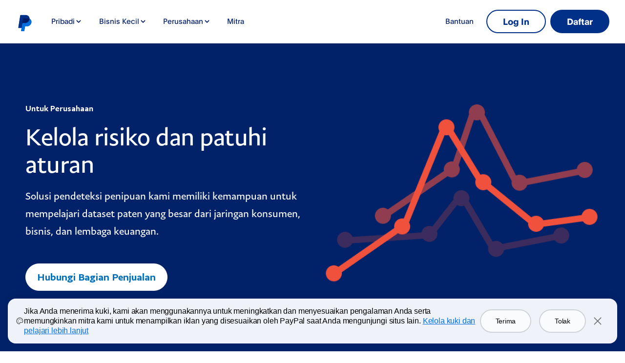

--- FILE ---
content_type: text/html; charset=utf-8
request_url: https://www.paypal.com/id/enterprise/manage-risk
body_size: 18390
content:
<!DOCTYPE html>
<html lang="id-ID" dir="ltr">
  <head><script async src="https://www.paypalobjects.com/webcaptcha/ngrlCaptcha.min.js"></script>
    <meta charset="utf-8">
    <meta name="viewport" content="width=device-width, initial-scale=1, shrink-to-fit=no">
    <meta name="theme-color" content="#012169">
    <link rel="preconnect" href="https://www.gstatic.com" crossorigin>
<link rel="preconnect" href="https://www.paypalobjects.com" crossorigin>
<link nonce="DkR5vlFiRI2K2QtjYOCMVFufTIbBjqwz3Egb0zGXE3GVg6gY" rel="stylesheet" fetchpriority="high" href="https://www.paypalobjects.com/marketing/pp-com-ui/component-chunks/getButtonHref-bd3e2e1b.css">
<link nonce="DkR5vlFiRI2K2QtjYOCMVFufTIbBjqwz3Egb0zGXE3GVg6gY" rel="stylesheet" fetchpriority="high" href="https://www.paypalobjects.com/marketing/pp-com-ui/component-chunks/pp-react-icons-7a6d1a41.css">
<style nonce="DkR5vlFiRI2K2QtjYOCMVFufTIbBjqwz3Egb0zGXE3GVg6gY">._missingPropsBoundary_1t3w0_1>div{background-color:#fffbf5;border:.0625rem solid #ffbd5d;border-radius:.625rem;color:#000;height:100%;margin:0}._missingPropsBoundary_1t3w0_1>div li{margin-bottom:.75rem}._missingPropsBoundary_1t3w0_1>div li>span{color:#d64003;font-weight:700}
</style>
<link nonce="DkR5vlFiRI2K2QtjYOCMVFufTIbBjqwz3Egb0zGXE3GVg6gY" rel="stylesheet" fetchpriority="high" href="https://www.paypalobjects.com/marketing/pp-com-ui/component-chunks/Button-e269839f.css">
<style nonce="DkR5vlFiRI2K2QtjYOCMVFufTIbBjqwz3Egb0zGXE3GVg6gY">#sticky-header{background-color:#fff;position:fixed;z-index:10;bottom:0;right:0;left:0;width:100%;-webkit-box-shadow:0 0 .625rem .0625rem rgba(0,0,0,.2),0 0 .625rem .0625rem rgba(255,255,255,.2);box-shadow:0 0 .625rem .0625rem #0003,0 0 .625rem .0625rem #fff3;visibility:hidden;opacity:0;-webkit-transition:visibility 0s linear .3s,opacity .3s linear;-moz-transition:visibility 0s linear .3s,opacity .3s linear;transition:visibility 0s linear .3s,opacity .3s linear}#sticky-header.sticky{visibility:visible;opacity:1;-webkit-transition-delay:0s;-moz-transition-delay:0s;transition-delay:0s}#sticky-header .sticky-nav-container{display:-webkit-box;display:-webkit-flex;display:-moz-box;display:flex;-webkit-box-pack:justify;-webkit-justify-content:space-between;-moz-box-pack:justify;justify-content:space-between;padding:.375rem 1.5rem;max-width:74.5rem;margin:0 auto}#sticky-header .sticky-nav-container .logo-container{display:none}#sticky-header .sticky-nav-container .nav-buttons{display:-webkit-box;display:-webkit-flex;display:-moz-box;display:flex;-webkit-box-align:center;-webkit-align-items:center;-moz-box-align:center;align-items:center;width:100%}#sticky-header .sticky-nav-container .nav-buttons a{width:50%;font-family:PayPalSansBig-Regular,Helvetica Neue,Arial,sans-serif;font-size:.875rem;line-height:.75rem;border-radius:1.563rem;padding:1rem .75rem;font-weight:700}[dir=ltr] #sticky-header .sticky-nav-container .nav-buttons a:last-child{margin-left:.5rem}[dir=rtl] #sticky-header .sticky-nav-container .nav-buttons a:last-child{margin-right:.5rem}@media (min-width: 47rem){#sticky-header{top:0;bottom:auto;bottom:initial}#sticky-header .sticky-nav-container{padding:.75rem 2.25rem}#sticky-header .sticky-nav-container .logo-container{display:block}#sticky-header .sticky-nav-container .logo-container .logo{height:2.6875rem;width:8.5rem}#sticky-header .sticky-nav-container .nav-buttons{width:auto;width:initial}#sticky-header .sticky-nav-container .nav-buttons a{width:auto;width:initial;font-family:PayPalSansSmall-Regular;font-size:.75rem;padding:.688rem 1.125rem;min-width:5.25rem}[dir=ltr] #sticky-header .sticky-nav-container .nav-buttons a{margin-left:.563px}[dir=rtl] #sticky-header .sticky-nav-container .nav-buttons a{margin-right:.563px}}@media (min-width: 64rem){#sticky-header .sticky-nav-container{padding-left:3rem;padding-right:3rem}}@media (min-width: 72rem){#sticky-header .sticky-nav-container{-webkit-box-align:center;-webkit-align-items:center;-moz-box-align:center;align-items:center}}@media (min-width: 47rem){html[lang=en-US] #sticky-header .sticky-nav-container .nav-buttons a{margin-left:1rem;font-family:PayPalSansBig-Regular;font-size:1rem;line-height:1.5rem;padding:.75rem 1.5rem;font-weight:400;max-height:3rem;border-width:.063rem;display:-webkit-box;display:-webkit-flex;display:-moz-box;display:flex;-webkit-box-align:center;-webkit-align-items:center;-moz-box-align:center;align-items:center}html[lang=en-US] #sticky-header .sticky-nav-container .logo-container a{width:1.75rem;height:1.875rem;border-radius:0;display:-webkit-box;display:-webkit-flex;display:-moz-box;display:flex;position:relative;top:.625rem;left:.063rem}html[lang=en-US] #sticky-header .sticky-nav-container .logo-container a.focus-visible{border:none;-webkit-box-shadow:none;box-shadow:none;border-radius:.25rem;outline:transparent;text-decoration:none}html[lang=en-US] #sticky-header .sticky-nav-container .logo-container a:focus-visible{border:none;-webkit-box-shadow:none;box-shadow:none;border-radius:.25rem;outline:transparent;text-decoration:none}html[lang=en-US] #sticky-header .sticky-nav-container .logo-container a.focus-visible:after{content:"";position:absolute;top:50%;-webkit-transform:translate(0,-50%);-moz-transform:translate(0,-50%);transform:translateY(-50%);left:-.375rem;border:.188rem solid #1040c1;-webkit-box-shadow:0 0 0 .375rem rgba(16,114,235,.08627);box-shadow:0 0 0 .375rem #1072eb16;border-radius:inherit;text-indent:-.125rem;width:-webkit-calc(100% + .75rem);width:-moz-calc(100% + .75rem);width:calc(100% + .75rem);height:-webkit-calc(100% + 1.25rem);height:-moz-calc(100% + 1.25rem);height:calc(100% + 1.25rem)}html[lang=en-US] #sticky-header .sticky-nav-container .logo-container a:focus-visible:after{content:"";position:absolute;top:50%;-webkit-transform:translate(0,-50%);-moz-transform:translate(0,-50%);transform:translateY(-50%);left:-.375rem;border:.188rem solid #1040c1;-webkit-box-shadow:0 0 0 .375rem rgba(16,114,235,.08627);box-shadow:0 0 0 .375rem #1072eb16;border-radius:inherit;text-indent:-.125rem;width:-webkit-calc(100% + .75rem);width:-moz-calc(100% + .75rem);width:calc(100% + .75rem);height:-webkit-calc(100% + 1.25rem);height:-moz-calc(100% + 1.25rem);height:calc(100% + 1.25rem)}html[lang=en-US] #sticky-header .sticky-nav-container .logo-container .logo{width:1.75rem;height:1.875rem;-o-object-fit:cover;object-fit:cover}}@media (min-width: 47rem) and (min-width: 1151px){html[lang=en-US] #sticky-header .sticky-nav-container .logo-container a{top:.063rem;left:0}}@media (min-width: 1151px){html[lang=en-US] #sticky-header .sticky-nav-container{padding-left:1.5rem;padding-right:1.5rem}html[lang=en-US] #sticky-header .sticky-nav-container .logo-container .logo{-o-object-fit:contain;object-fit:contain}}
</style>
<style nonce="DkR5vlFiRI2K2QtjYOCMVFufTIbBjqwz3Egb0zGXE3GVg6gY">.ppvx_screenreader___1-4-1{position:absolute;clip:rect(1px,1px,1px,1px);padding:0;border:0;width:1px;height:1px;overflow:hidden}.ppvx_body--no-scrolling___1-4-1{position:fixed;top:0;left:0;bottom:0;right:0;overflow:hidden}.ppvx_visible-only-in-context___1-4-1{display:none}.ppvx_text-ellipsis___1-4-1{white-space:nowrap;text-overflow:ellipsis;overflow:hidden}.ppvx_shimmer___1-4-1{background-color:#f1efea;border:.0625rem solid transparent;background-image:-webkit-gradient(linear,left top,right top,from(#f1efea),color-stop(50%,#dbd8d0),to(#f1efea));background-image:-webkit-linear-gradient(left,#f1efea 0%,#dbd8d0 50%,#f1efea 100%);background-image:-moz-linear-gradient(left,#f1efea 0%,#dbd8d0 50%,#f1efea 100%);background-image:linear-gradient(to right,#f1efea 0%,#dbd8d0 50%,#f1efea 100%);background-position:100% 0;background-size:200%;-webkit-animation:ppvx_shimmer__animation___1-4-1 2s ease-in-out infinite;-moz-animation:ppvx_shimmer__animation___1-4-1 2s ease-in-out infinite;animation:ppvx_shimmer__animation___1-4-1 2s ease-in-out infinite}.ppvx_shimmer--inverse___1-4-1{background-color:#909191;background-image:-webkit-gradient(linear,left top,right top,from(#909191),color-stop(50%,#757676),to(#909191));background-image:-webkit-linear-gradient(left,#909191 0%,#757676 50%,#909191 100%);background-image:-moz-linear-gradient(left,#909191 0%,#757676 50%,#909191 100%);background-image:linear-gradient(to right,#909191 0%,#757676 50%,#909191 100%)}.ppvx_shimmer__defaults___1-4-1{border-radius:.75rem;width:100%;height:100%}@-webkit-keyframes ppvx_shimmer__animation___1-4-1{0%{background-position:100% 0}to{background-position:-100% 0}}@-moz-keyframes ppvx_shimmer__animation___1-4-1{0%{background-position:100% 0}to{background-position:-100% 0}}@keyframes ppvx_shimmer__animation___1-4-1{0%{background-position:100% 0}to{background-position:-100% 0}}.ppvx_elevation--level1___1-4-1{-webkit-box-shadow:0rem .125rem .25rem rgba(0,0,0,.16);box-shadow:0 .125rem .25rem #00000029}.ppvx_elevation--level2___1-4-1{-webkit-box-shadow:0rem .1875rem .625rem rgba(0,0,0,.16);box-shadow:0 .1875rem .625rem #00000029}.ppvx_elevation--level2--above___1-4-1{-webkit-box-shadow:0rem -.1875rem .625rem rgba(0,0,0,.16);box-shadow:0 -.1875rem .625rem #00000029}.ppvx_elevation--level3___1-4-1{-webkit-box-shadow:0rem .25rem 1rem rgba(0,0,0,.16);box-shadow:0 .25rem 1rem #00000029}.ppvx_elevation--level4___1-4-1{-webkit-box-shadow:0rem .375rem 1.25rem rgba(0,0,0,.16);box-shadow:0 .375rem 1.25rem #00000029}.ppvx_elevation--level5___1-4-1{-webkit-box-shadow:0rem .75rem 1.75rem rgba(0,0,0,.16);box-shadow:0 .75rem 1.75rem #00000029}.ppvx--v2___1-4-1 .ppvx_elevation--level1___1-4-1:not(.ppvx--v1___1-4-1),.ppvx_elevation--level1___1-4-1.ppvx--v2___1-4-1:not(.ppvx--v1___1-4-1){-webkit-box-shadow:0rem 0rem .125rem rgba(0,0,0,.04),0rem .0625rem .75rem rgba(0,0,0,.08);box-shadow:0 0 .125rem #0000000a,0 .0625rem .75rem #00000014}.ppvx--v2___1-4-1 .ppvx_elevation--level2___1-4-1:not(.ppvx--v1___1-4-1),.ppvx_elevation--level2___1-4-1.ppvx--v2___1-4-1:not(.ppvx--v1___1-4-1){-webkit-box-shadow:0rem 0rem .25rem rgba(0,0,0,.06),0rem .125rem .875rem rgba(0,0,0,.1);box-shadow:0 0 .25rem #0000000f,0 .125rem .875rem #0000001a}.ppvx--v2___1-4-1 .ppvx_elevation--level3___1-4-1:not(.ppvx--v1___1-4-1),.ppvx_elevation--level3___1-4-1.ppvx--v2___1-4-1:not(.ppvx--v1___1-4-1){-webkit-box-shadow:0rem 0rem .5rem rgba(0,0,0,.04),0rem .125rem 1.125rem rgba(0,0,0,.1);box-shadow:0 0 .5rem #0000000a,0 .125rem 1.125rem #0000001a}.ppvx_motion__animation-timing___1-4-1{-webkit-animation-timing-function:cubic-bezier(0,.9,.3,1);-moz-animation-timing-function:cubic-bezier(0,.9,.3,1);animation-timing-function:cubic-bezier(0,.9,.3,1)}.ppvx_motion__transition-timing___1-4-1{-webkit-transition-timing-function:cubic-bezier(0,.9,.3,1);-moz-transition-timing-function:cubic-bezier(0,.9,.3,1);transition-timing-function:cubic-bezier(0,.9,.3,1)}
</style>
<link nonce="DkR5vlFiRI2K2QtjYOCMVFufTIbBjqwz3Egb0zGXE3GVg6gY" rel="stylesheet" fetchpriority="high" href="https://www.paypalobjects.com/marketing/pp-com-ui/component-chunks/pp-react-text-6f5f1996.css">
<style nonce="DkR5vlFiRI2K2QtjYOCMVFufTIbBjqwz3Egb0zGXE3GVg6gY">._heroContainer_myvgc_2{padding-bottom:3rem;padding-top:3rem}@media (min-width: 47rem){._heroContainer_myvgc_2{padding-bottom:3.75rem;padding-top:3.75rem}}._heroRow_myvgc_12{min-height:22.5rem}._heroBrowText_myvgc_15{color:#2e8362;display:inline-block;margin:0 0 1.25rem}@media (min-width: 64rem){._heroBrowText_myvgc_15{font-size:1rem}}._heroHeadline_myvgc_25{letter-spacing:-.031rem;margin:0;margin-bottom:1.25rem}@media (min-width: 64rem){._heroHeadline_myvgc_25{font-size:3rem;line-height:3.5rem;max-width:36.25rem}}._heroParagraph_myvgc_37{font-size:1rem;letter-spacing:0;line-height:1.5rem;margin:0}@media (min-width: 64rem){._heroParagraph_myvgc_37{font-size:1.25rem;letter-spacing:0;line-height:2rem;max-width:36.25rem}}._heroCtaHatch_myvgc_51{display:-webkit-box;display:-webkit-flex;display:-moz-box;display:flex;-webkit-box-orient:vertical;-webkit-box-direction:normal;-webkit-flex-direction:column;-moz-box-orient:vertical;-moz-box-direction:normal;flex-direction:column;padding-bottom:3rem;padding-top:3rem}._smbContainerStyles_myvgc_57 ._heroRow_myvgc_12 ._heroCtaHatch_myvgc_51{display:block}._smbContainerStyles_myvgc_57 ._heroCtaColLeft_myvgc_60{padding-bottom:3rem}._heroHatchText_myvgc_63{font-size:.875rem;line-height:1.25rem;margin:0;padding-top:1.25rem}._heroHatchText_myvgc_63 a{font-family:PayPalSansBig-Medium,Helvetica Neue,Arial,sans-serif;font-size:1rem;line-height:1.5rem;font-weight:500;color:#0070ba;text-decoration:none;display:inline-block;font-size:.875rem}._heroHatchText_myvgc_63 a._ppvx_link--caption_myvgc_80{font-family:PayPalSansBig-Medium,Helvetica Neue,Arial,sans-serif;font-size:.875rem;line-height:1.25rem;font-weight:500}._heroHatchText_myvgc_63 a:visited{color:#0070ba}._heroHatchText_myvgc_63 a:active{color:#003087}._heroHatchText_myvgc_63 a:active,._heroHatchText_myvgc_63 a:focus,._heroHatchText_myvgc_63 a:hover{text-decoration:underline;outline:none;cursor:pointer}._heroHatchText_myvgc_63 a ._ppvx_icon_myvgc_99,._heroHatchText_myvgc_63 a>[class^=ppvx_icon___],._heroHatchText_myvgc_63 a ._ppvx_link__left-icon_myvgc_101{display:inline-block;vertical-align:top;margin-right:.375rem}._heroHatchText_myvgc_63 a:focus{outline:none;-webkit-box-shadow:0 0 0 .125rem #0070ba,0 0 0 .375rem #bfdbee;box-shadow:0 0 0 .125rem #0070ba,0 0 0 .375rem #bfdbee;outline:.125rem solid transparent;border-radius:.25rem}._heroCtaRow_myvgc_112{display:-webkit-box;display:-webkit-flex;display:-moz-box;display:flex;-webkit-box-orient:vertical;-webkit-box-direction:reverse;-webkit-flex-direction:column-reverse;-moz-box-orient:vertical;-moz-box-direction:reverse;flex-direction:column-reverse}._heroCtaRow_myvgc_112 a:last-child{margin-bottom:.75rem}@media (min-width: 47rem){._heroCtaRow_myvgc_112{-webkit-box-orient:horizontal;-webkit-box-direction:normal;-webkit-flex-direction:row;-moz-box-orient:horizontal;-moz-box-direction:normal;flex-direction:row}._heroCtaRow_myvgc_112 a:last-child{margin-bottom:0}[dir=ltr] ._heroCtaRow_myvgc_112 a:first-child{margin-right:.75rem}[dir=rtl] ._heroCtaRow_myvgc_112 a:first-child{margin-left:.75rem}}._heroCta_myvgc_51:nth-child(2){margin-bottom:.75rem}@media (min-width: 47rem){._heroCta_myvgc_51:nth-child(2){margin-bottom:0}}._tertiary_myvgc_138._heroCta_myvgc_51{-webkit-align-self:center;align-self:center;margin-top:1.25rem}@media (min-width: 64rem){._tertiary_myvgc_138._heroCta_myvgc_51{margin-top:0}}._heroImgContainer_myvgc_147{display:block}._heroImgContainer_myvgc_147 img{width:100%}@media (min-width: 47rem){[dir=ltr] ._heroImgContainer_myvgc_147{padding-left:.75rem}[dir=rtl] ._heroImgContainer_myvgc_147{padding-right:.75rem}._heroImgContainer_myvgc_147{display:block}._heroImgContainer_myvgc_147 img{margin-bottom:0}}@media (min-width: 64rem){[dir=ltr] ._heroImgContainer_myvgc_147{padding-left:0}[dir=rtl] ._heroImgContainer_myvgc_147{padding-right:0}._heroImgContainer_myvgc_147{display:block}}._heroTextColumn_myvgc_168,._heroImgColumn_myvgc_169{-webkit-flex-basis:auto;flex-basis:auto}@media (min-width: 47rem){._heroTextColumn_myvgc_168,._heroImgColumn_myvgc_169{-webkit-align-self:center;align-self:center}}._heroTextColumn_myvgc_168 ._heroCtaColLeft_myvgc_60{display:-webkit-inline-box;display:-webkit-inline-flex;display:-moz-inline-box;display:inline-flex}._heroTextColumn_myvgc_168 ._heroCtaColLeft_myvgc_60 ._heroCtaTopBottom_myvgc_181{-webkit-align-self:normal;align-self:normal;margin-top:.62rem}@media (min-width: 47rem){._heroTextColumn_myvgc_168{padding-bottom:0}}._imageColPositionLeft_myvgc_190{-webkit-box-orient:vertical;-webkit-box-direction:reverse;-webkit-flex-direction:column-reverse;-moz-box-orient:vertical;-moz-box-direction:reverse;flex-direction:column-reverse}@media (min-width: 47rem){._imageColPositionLeft_myvgc_190{-webkit-box-orient:horizontal;-webkit-box-direction:normal;-webkit-flex-direction:row;-moz-box-orient:horizontal;-moz-box-direction:normal;flex-direction:row}[dir=ltr] ._imageColPositionLeft_myvgc_190 ._heroImgContainer_myvgc_147{padding-right:.75rem}[dir=rtl] ._imageColPositionLeft_myvgc_190 ._heroImgContainer_myvgc_147{padding-left:.75rem}._imageColPositionLeft_myvgc_190 ._heroImgContainer_myvgc_147{padding:0}}@media (min-width: 64rem){[dir=ltr] ._imageColPositionLeft_myvgc_190 ._heroImgContainer_myvgc_147{padding-right:0}[dir=rtl] ._imageColPositionLeft_myvgc_190 ._heroImgContainer_myvgc_147{padding-left:0}}._headlineYellow400_myvgc_207{color:#ffc43a}
</style>
<style nonce="DkR5vlFiRI2K2QtjYOCMVFufTIbBjqwz3Egb0zGXE3GVg6gY">._containerBottom_jwugl_1{padding-bottom:0}@media (min-width: 47rem) and (max-width: 64rem){._textColBottom_jwugl_5{padding-bottom:2rem}}._imageColBottom_jwugl_9{-webkit-align-self:flex-end;align-self:flex-end}._imageColBottom_jwugl_9 img{height:100%}._White_jwugl_15{background-color:#fff}._heroParagraph_jwugl_18{font-size:1rem;line-height:2rem}._heroParagraph_jwugl_18>span{font-size:1.25rem;letter-spacing:0;line-height:2rem;font-size:1.75rem}@media (min-width: 47rem){._heroParagraph_jwugl_18>span{font-size:2rem;line-height:2.5rem;margin:0;letter-spacing:0}}@media (min-width: 64rem){._heroParagraph_jwugl_18{font-size:1.25rem;line-height:2.25rem}}._Blue_jwugl_42{background-color:#012169}._Blue_jwugl_42 ._heroBrowText_jwugl_45,._Blue_jwugl_42 ._heroHeadline_jwugl_46,._Blue_jwugl_42 ._heroParagraph_jwugl_18,._Blue_jwugl_42 ._heroCtaHatch_jwugl_50{color:#fff}@media (min-width: 47rem){._Blue_jwugl_42 ._heroCtaHatch_jwugl_50{padding-bottom:0}}._Blue_jwugl_42 ._heroCtaHatch_jwugl_50 ._heroCtaRow_jwugl_58{-webkit-box-orient:vertical;-webkit-box-direction:normal;-webkit-flex-direction:column;-moz-box-orient:vertical;-moz-box-direction:normal;flex-direction:column}._Blue_jwugl_42 ._heroCtaHatch_jwugl_50 p a{color:#7cd8fe}@media (min-width: 64rem){._Blue_jwugl_42>._heroContainer_jwugl_65{padding-bottom:0;padding-top:0}._Blue_jwugl_42>._heroContainer_jwugl_65 ._heroTextColumn_jwugl_69{padding-bottom:7.75rem;padding-top:7.75rem}._Blue_jwugl_42 ._heroCtaHatch_jwugl_50 ._heroCtaRow_jwugl_58{-webkit-box-orient:horizontal;-webkit-box-direction:normal;-webkit-flex-direction:row;-moz-box-orient:horizontal;-moz-box-direction:normal;flex-direction:row}._Blue_jwugl_42 ._heroCtaHatch_jwugl_50 ._tertiary_jwugl_76._heroCta_jwugl_50{margin-top:0}}
</style>
<link rel="dns-prefetch" href="https://www.gstatic.com">
<link rel="dns-prefetch" href="https://www.paypalobjects.com">
<link rel="dns-prefetch" href="https://www.google-analytics.com">
<script type="application/json" id="policy-data">{
        "policies": ["CookieBanner"],
        "nonce":"DkR5vlFiRI2K2QtjYOCMVFufTIbBjqwz3Egb0zGXE3GVg6gY",
        "tenant":"paypal",
        "policyData": {"country":"ID","language":"id","isProd":true}
      }</script>
<script nonce="DkR5vlFiRI2K2QtjYOCMVFufTIbBjqwz3Egb0zGXE3GVg6gY">!function(a,e){let t=a.createElement("script");function n(){a.head.appendChild(t)}t.async=!0,t.src="https://www.paypalobjects.com/pa/js/min/pa.js";let l=new CustomEvent("pypl_analytics_ready",{bubbles:!0,cancelable:!1});t.onload=function(){setTimeout(function(){e.PAYPAL.analytics.setup({data:"pgrp=main%3Amktg%3Aenterprise%3Aproduct%3Aenterprise-manage-risk&page=main%3Amktg%3Aenterprise%3Aproduct%3Aenterprise-manage-risk%3A%3A%3A&qual=&comp=ppcmsnodeweb&tsrce=ppcmsnodeweb&cu=0&ef_policy=gdpr_v2.1&c_prefs=&pxpguid=&pgst=1769044231057&calc=c9c1b2c0a9af4&csci=ba25a0b84f6e4e7482c556ee07439290&nsid=kWyMf_07Noe9mpAsqO8Aygf-6G01Mubz&rsta=id_ID&ccpg=id&pgtf=Nodejs&s=ci&env=live&xe=112102%2C112068%2C107814%2C109112&xt=162363%2C162136%2C136569%2C143574&pp_ref_id=18f1aad5-9fad-4d22-ba0a-268403e6a8a5&pgsf=enterprise&bzsr=main&lgin=out&page_type=ecm&shir=main_mktg_enterprise_product&pros=3&event_props=cu%2Clgin%2Cpage%2Cxe%2Cxt&event_name=ppcom_page_viewed&page_segment=enterprise&user_props=cu%2Cxe%2Cxt&lgcook=0&server=origin&space_key=SKDENK"}),e.PAYPAL.analytics.setCWVData({"pgrp":"main:mktg:enterprise:product:enterprise-manage-risk","page":"main:mktg:enterprise:product:enterprise-manage-risk:::","comp":"ppcmsnodeweb","calc":"c9c1b2c0a9af4","csci":"ba25a0b84f6e4e7482c556ee07439290","rsta":"id_ID","ccpg":"id","xe":"112102,112068,107814,109112","xt":"162363,162136,136569,143574","lgin":"out","lgcook":"0","server":"origin","space_key":"SKDENK","pageurl":"/enterprise/manage-risk"}),a.dispatchEvent(l)},0)},a.addEventListener("DOMContentLoaded",function(){"requestIdleCallback"in e?e.requestIdleCallback(n,{timeout:300}):setTimeout(n,100)})}(document,window);</script>
<script nonce="DkR5vlFiRI2K2QtjYOCMVFufTIbBjqwz3Egb0zGXE3GVg6gY">'use strict';
          (function chat(d, w) {
            const s = d.createElement('script');
            s.src = 'https://www.paypalobjects.com/helpcenter/smartchat/sales/v1/open-chat.js';
            s.nonce = 'DkR5vlFiRI2K2QtjYOCMVFufTIbBjqwz3Egb0zGXE3GVg6gY';
            s.defer = 1;
            if (w.PAYPAL?.analytics) {
              d.head.appendChild(s);
            } else {
              d.addEventListener('pypl_analytics_ready', () => d.head.appendChild(s));
            }
          }(document, window));</script>
<script nonce="DkR5vlFiRI2K2QtjYOCMVFufTIbBjqwz3Egb0zGXE3GVg6gY">window.__DD_RUM_CONFIG__ = {"applicationId":"a3c34386-c9c5-4a16-b344-265a95997c64","env":"production","service":"ppcmsnodeweb","clientToken":"pubc2ea00ebdaf6a0f6395d8d4d458f2802","version":"2.50.0","site":"us5.datadoghq.com","sessionReplaySampleRate":0,"trackUserInteractions":true,"trackResources":true,"trackLongTasks":true}</script>
<script nonce="DkR5vlFiRI2K2QtjYOCMVFufTIbBjqwz3Egb0zGXE3GVg6gY">window.__DD_FEATURE_FLAGS__ = [{"key":"server","value":"origin"},{"key":"nav_sub_version","value":"less"}]</script>
<script nonce="DkR5vlFiRI2K2QtjYOCMVFufTIbBjqwz3Egb0zGXE3GVg6gY">window.__GLOBAL_NAV_CONTEXT_HEADER__ = {"config":{"useMinimalHeader":false,"rtl":false,"smbRebrand":true,"compactHeader":true,"theme":"white","foundationTheme":"regular","fptiTracking":{"xe":"112102,112068","xt":"162363,162136"},"dwHeader":true},"content":{"mainMenuContent":[{"id":"84VWQVlPzn3frdWNKr56VN","type":"subnavGrouped","align":"","text":"Pribadi","mobileOnlyText":"","href":"/id/digital-wallet/how-paypal-works","subnavLinks":[{"id":"b0ZD4HQOlolcN8ehrMeQvU","group":[{"mobilePrimaryText":"Kirim Pembayaran","target":"_self","id":"7vjKcTLdAeXb4UrKbc1Lt7","text":"Kirim Pembayaran","href":"/id/webapps/mpp/send-payments-online"},{"mobilePrimaryText":"Bayar Daring","target":"_self","id":"0V0aUwdjcDxf0USODhXrIY","text":"Bayar Daring","href":"/id/webapps/mpp/online-shopping"}],"text":"Belanja dan Beli","groupName":"SHOPBUY","mobileOnlyText":"Belanja dan Beli","mobileOnlyHref":"","href":""},{"target":"_self","type":"card","align":"right","href":"/id/webapps/mpp/mobile-apps","iconUrl":"https://www.paypalobjects.com/marketing/web/US/en/rebrand/pictograms/personal-app.svg","iconImageAltText":"Dapatkan Aplikasi","text":"Dapatkan Aplikasi","id":"ZnuBUYedrxFfFhx8KL1JkX"},{"target":"_self","type":"card","align":"right","href":"/id/webapps/mpp/home","iconUrl":"https://www.paypalobjects.com/marketing/web/US/en/rebrand/pictograms/personal-how-it-works.svg","iconImageAltText":"Cara Kerja PayPal","text":"Cara Kerja PayPal","id":"5u7CbPnyJujboditwLVYS7"}],"segmentTitle":{"id":"VCB8rnG6HlHavNi8HNcrFI","text":"PayPal untuk Anda"}},{"id":"bGOGAL2lHkPfCrure5itRz","type":"subnavGrouped","align":"","text":"Bisnis Kecil","mobileOnlyText":"","href":"/id/business","subnavLinks":[{"id":"cj8jgVwPf9kbv0iT3ZK5Z8","group":[{"mobilePrimaryText":"Lakukan Pembayaran","id":"3B6DZUCzSBtfn5FBt9RwXQ","text":"Lakukan Pembayaran","href":"/id/business/make-payments"},{"mobilePrimaryText":"Kelola Risiko","target":"_self","id":"4vmw05xgs9ZeLFFBuc1pGd","text":"Kelola Risiko","href":"/id/business/manage-risk"},{"mobilePrimaryText":"Menyederhanakan Operasi","target":"_self","id":"8WQMKmJ7vmibE3yr64G2j7","text":"Menyederhanakan Operasi","href":"/id/business/streamline-operations"},{"target":"_self","id":"dRAizOIhh1Ffn3yoYKBYDY","text":"Solusi","href":"/id/business/solutions"}],"text":"Terima Pembayaran","groupName":"ACCEPTPAYMENTS","mobileOnlyText":"Terima Pembayaran","mobileOnlyHref":"/id/business/accept-payments","href":"/id/business/accept-payments"},{"target":"_self","type":"card","align":"right","href":"/id/business/getting-started","iconUrl":"https://www.paypalobjects.com/marketing/web/US/en/rebrand/pictograms/business-start.svg","iconImageAltText":"Mari Mulai!","text":"Mari Mulai!","id":"3bI9W8V5F8MbTuUlPtBHSi"},{"target":"_self","type":"card","align":"right","href":"/id/webapps/mpp/merchant-fees","iconUrl":"https://www.paypalobjects.com/marketing/web/US/en/rebrand/pictograms/business-pricing.svg","iconImageAltText":"Biaya","text":"Biaya","id":"AqInsIcVtgncU04Gt431qY"}],"segmentTitle":{"target":"_self","id":"fOWMxrZkbrZbFFWIzuqo4N","text":"PayPal untuk Bisnis","href":"/id/business"}},{"id":"9JgzEHYSMKaaqGKV0XKVPD","type":"subnavGrouped","align":"","text":"Perusahaan","mobileOnlyText":"","href":"/id/enterprise","subnavLinks":[{"id":"7HETRv0xOKoeo59XXEUikX","group":[{"mobilePrimaryText":"Platform & Solusi","target":"_self","id":"6CjUtOcPTCOfKOLRfghR3k","text":"Platform & Solusi","href":"/id/enterprise/platform"},{"mobilePrimaryText":"Lakukan Pembayaran","target":"_self","id":"3sokiLOtbbrcnJQzqWcpDG","text":"Lakukan Pembayaran","href":"/id/enterprise/make-payments"},{"mobilePrimaryText":"Kelola Risiko","target":"_self","id":"0fP85zMT3DNcf2Kv5ocdNA","text":"Kelola Risiko","href":"/id/enterprise/manage-risk"},{"mobilePrimaryText":"Menyederhanakan Operasi","target":"_self","id":"5v3hPoI2kV2dgOJwEXqMwv","text":"Menyederhanakan Operasi","href":"/id/enterprise/streamline-operations"}],"text":"Pembayaran","groupName":"PAYMENTS","mobileOnlyText":"Pembayaran","mobileOnlyHref":"/id/enterprise/accept-payments","href":"/id/enterprise/accept-payments"},{"target":"_self","type":"card","align":"right","href":"/id/webapps/mpp/merchant-fees","iconUrl":"https://www.paypalobjects.com/marketing/web/US/en/rebrand/pictograms/business-pricing.svg","iconImageAltText":"Biaya","text":"Biaya","id":"AqInsIcVtgncU04Gt431qY"}],"segmentTitle":{"target":"_self","id":"7Vq0hm4ewAxc1mTTqU7kVc","text":"PayPal untuk Perusahaan","href":"/id/enterprise"}},{"id":"ccF4eMIjd5cdnKncYu0tVO","type":"linkOnly","align":"","text":"Mitra","mobileOnlyText":"Mitra","href":"/id/enterprise/become-a-partner","subnavLinks":[]},{"id":"WPi8QBneQmZb3r7hu0wNjs","type":"linkOnly","align":"right","text":"Bantuan","mobileOnlyText":"","href":"/id/cshelp/personal","subnavLinks":[]}],"minimalHeader":{"labelMenuButton":"Menu","labelClose":"Close","logo":{"target":"_self","logoName":"paypal_rebrand","foundationTheme":"regular","theme":"default","id":"7x8kZxFFikJoc2b4XJqVLO","text":"PayPal logo","href":"/id/home","url":"https://www.paypalobjects.com/marketing/web/logos/paypal-mark-color.svg"},"headerButtons":[{"theme":"SMB and LE","clickEventName":"SignUp_CTA","isLoggedIn":false,"id":"ul-btn","text":"Log In","href":"/signin?enterprise=true","color":"secondary","target":"_self","amplitudeKey":"ul-btn"},{"theme":"SMB and LE","clickEventName":"SignUp_CTA","id":"signup-button","text":"Daftar","href":"/id/webapps/mpp/account-selection","color":"primary","target":"_self","isSublistMobile":true,"amplitudeKey":"signup-button"}]},"sublistMobile":[{"id":"signup-button","target":"_self","type":"cta","theme":"SMB and LE","clickEventName":"SignUp_CTA","isSublistMobile":true,"text":"Daftar","href":"/id/webapps/mpp/account-selection","amplitudeKey":"signup-button"}]},"hosted_by":"LRU","version":"rebrand"};</script>
<style nonce="DkR5vlFiRI2K2QtjYOCMVFufTIbBjqwz3Egb0zGXE3GVg6gY">@font-face{font-family:PayPalOpen;font-weight:450;font-display:swap;font-style:normal;src:url("https://www.paypalobjects.com/paypal-ui/fonts/PayPalOpen-Regular.woff2") format("woff2");}@font-face{font-family:PayPalOpen;font-weight:700;font-display:swap;font-style:normal;src:url("https://www.paypalobjects.com/paypal-ui/fonts/PayPalOpen-Bold.woff2") format("woff2");}body,html{font-family:PayPalOpen,Helvetica Neue,Arial,sans-serif;}</style>
<link rel="preload" as="font" crossOrigin href="https://www.paypalobjects.com/paypal-ui/fonts/PayPalOpen-Regular.woff2" type="font/woff2">
<link rel="preload" as="font" crossOrigin href="https://www.paypalobjects.com/paypal-ui/fonts/PayPalOpen-Bold.woff2" type="font/woff2">
<link rel="icon" sizes="32x32" href="https://www.paypalobjects.com/webstatic/icon/pp32.png">
<link rel="shortcut icon" sizes="32x32" href="https://www.paypalobjects.com/webstatic/icon/favicon.ico" type="image/x-icon">
<link href="https://www.paypalobjects.com/globalnav/css/main-b25ARLg3.css" rel="stylesheet">
<style nonce="DkR5vlFiRI2K2QtjYOCMVFufTIbBjqwz3Egb0zGXE3GVg6gY">button,hr,input{overflow:visible}progress,sub,sup{vertical-align:baseline}[type="checkbox"],[type="radio"],legend{box-sizing:border-box;padding:0}html{box-sizing:border-box;font-synthesis:style small-caps;-webkit-text-size-adjust:100%;line-height:1.15}*,:after,:before{box-sizing:inherit}body,html{height:100%}body{-webkit-font-smoothing:antialiased;-moz-osx-font-smoothing:grayscale;margin:0}details,main{display:block}h1{font-size:2em;margin:.67em 0}hr{box-sizing:content-box;height:0}code,kbd,pre,samp{font-family:monospace;font-size:1em}a{background-color:transparent}abbr[title]{border-bottom:none;text-decoration:underline;-webkit-text-decoration:underline dotted;text-decoration:underline dotted}b,strong{font-weight:bolder}small{font-size:80%}sub,sup{font-size:75%;line-height:0;position:relative}sub{bottom:-0.25em}sup{top:-0.5em}img{border-style:none}button,input,optgroup,select,textarea{font-family:inherit;font-size:100%;line-height:1.15;margin:0}button,select{text-transform:none}[type="button"],[type="reset"],[type="submit"],button{-webkit-appearance:button}[type="button"]::-moz-focus-inner,[type="reset"]::-moz-focus-inner,[type="submit"]::-moz-focus-inner,button::-moz-focus-inner{border-style:none;padding:0}[type="button"]:-moz-focusring,[type="reset"]:-moz-focusring,[type="submit"]:-moz-focusring,button:-moz-focusring{outline:ButtonText dotted 1px}fieldset{padding:.35em .75em .625em}legend{color:inherit;display:table;max-width:100%;white-space:normal}textarea{overflow:auto}[type="number"]::-webkit-inner-spin-button,[type="number"]::-webkit-outer-spin-button{height:auto}[type="search"]{-webkit-appearance:textfield;outline-offset:-2px}[type="search"]::-webkit-search-decoration{-webkit-appearance:none}::-webkit-file-upload-button{-webkit-appearance:button;font:inherit}summary{display:list-item}[hidden],template{display:none}</style>
<script nonce="DkR5vlFiRI2K2QtjYOCMVFufTIbBjqwz3Egb0zGXE3GVg6gY">window.__GLOBAL_NAV_CONTEXT_FOOTER__ = {"config":{"loggedIn":false,"rtl":false,"theme":"white","foundationTheme":"regular","brand":"paypal","useHtmlBaseFontSize":true,"hideCountrySelector":false},"content":{"mainLinks":{"list":[{"id":"6Z39qUtJ4MbclMIVcxuUvE","text":"Bantuan","href":"/id/cshelp/personal","target":"_self","minimal":true},{"id":"3yFksurJ6FkbW1amyY0mTf","text":"Hubungi","href":"/id/cshelp/contact-us","target":"_self","minimal":true},{"id":"fCW2dvrHEI7cyKrYXYymgx","text":"Biaya","href":"/id/webapps/mpp/paypal-fees","target":"_self","minimal":true},{"id":"4VwPor80ISsbK1br6DmUnX","text":"Keamanan","href":"/id/webapps/mpp/paypal-safety-and-security","target":"_self","minimal":true},{"id":"fdFEPYeGqF7d5meJm917VX","text":"Aplikasi","href":"/id/webapps/mpp/mobile-apps","target":"_self"},{"id":"4qtx3lciUsXdPk69gsjkk2","text":"Toko","href":"/id/webapps/mpp/online-shopping","target":"_self"},{"id":"60kNY1vc5OWcxHdksuWbvO","text":"Mitra","href":"/id/enterprise/become-a-partner","target":"_self"}]},"secondaryLinks":{"list":[{"id":"VymuW7TulCke6Hkb2ZDTBt","text":"Tentang","href":"/id/webapps/mpp/about","target":"_self","minimal":true},{"id":"0bBfqbVNYs7b6544s00YZe","text":"Ruang Berita","href":"https://newsroom.paypal-corp.com/","target":"_self"},{"id":"8cwZLrqcT2PfvdSXGrmeQl","text":"Pekerjaan","href":"https://careers.pypl.com/home/","target":"_self","minimal":true}]},"tertiaryLinks":{"list":[{"id":"4sru5y35sfIfqRnu37g3Kj","text":"© 1999–{{currentYear}}","minimal":true},{"id":"5FQyE1PM2B0aWw6LJqpRzI","text":"Aksesibilitas","href":"/id/webapps/mpp/accessibility","target":"_self","minimal":true},{"id":"2Qh9XSfC08peaOWy6FUcDj","text":"Privasi","href":"https://www.paypal.com/privacy-center","target":"_self","minimal":true},{"id":"fY5XbaLV8CcbwRO0H4xIEj","text":"Kuki","href":"https://www.paypal.com/myaccount/privacy/cookiePrefs","target":"_self"},{"id":"AN0DyZhBKkqcFRaQbrglru","text":"Legal","href":"/id/legalhub/paypal/home","target":"_self","minimal":true}]},"country":{"flag":{"href":"/id/webapps/mpp/country-worldwide","text":"See all countries/regions","imageUrl":"https://www.paypalobjects.com/webstatic/mktg/icons/sprite_countries_flag4.png","locale":"ID","target":"_self"},"locales":[{"href":"?locale.x=en_ID","text":"English","includeQueryString":true}]},"footerNotes":null,"logo":{"id":"3gZ2gUEXz2vrHmU1zlOc6h","text":"PayPal Logo","href":"/id/home"}},"hosted_by":"LRU","version":"rebrand"};</script>
<script src="https://www.paypalobjects.com/globalnav/js/main-vN2jvfBl.js" type="module"></script>
<style nonce="DkR5vlFiRI2K2QtjYOCMVFufTIbBjqwz3Egb0zGXE3GVg6gY">button,hr,input{overflow:visible}progress,sub,sup{vertical-align:baseline}[type=checkbox],[type=radio],legend{box-sizing:border-box;padding:0}@font-face{font-family:PayPalSansSmall-Regular;font-style:normal;font-display:swap;src:url(https://www.paypalobjects.com/paypal-ui/fonts/PayPalSansSmall-Regular.woff2) format('woff2'),url(https://www.paypalobjects.com/paypal-ui/fonts/PayPalSansSmall-Regular.woff) format('woff'),url(https://www.paypalobjects.com/paypal-ui/fonts/PayPalSansSmall-Regular.eot?#iefix) format('embedded-opentype'),url(https://www.paypalobjects.com/paypal-ui/fonts/PayPalSansSmall-Regular.svg) format('svg')}@font-face{font-family:PayPalSansBig-Light;font-style:normal;font-display:swap;src:url(https://www.paypalobjects.com/paypal-ui/fonts/PayPalSansBig-Light.woff2) format('woff2'),url(https://www.paypalobjects.com/paypal-ui/fonts/PayPalSansBig-Light.woff) format('woff'),url(https://www.paypalobjects.com/paypal-ui/fonts/PayPalSansBig-Light.eot?#iefix) format('embedded-opentype'),url(https://www.paypalobjects.com/paypal-ui/fonts/PayPalSansBig-Light.svg) format('svg')}@font-face{font-family:PayPalSansBig-Regular;font-style:normal;font-display:swap;src:url(https://www.paypalobjects.com/paypal-ui/fonts/PayPalSansBig-Regular.woff2) format('woff2'),url(https://www.paypalobjects.com/paypal-ui/fonts/PayPalSansBig-Regular.woff) format('woff'),url(https://www.paypalobjects.com/paypal-ui/fonts/PayPalSansBig-Regular.eot?#iefix) format('embedded-opentype'),url(https://www.paypalobjects.com/paypal-ui/fonts/PayPalSansBig-Regular.svg) format('svg')}@font-face{font-family:PayPalSansBig-Medium;font-style:normal;font-display:swap;src:url(https://www.paypalobjects.com/paypal-ui/fonts/PayPalSansBig-Medium.woff2) format('woff2'),url(https://www.paypalobjects.com/paypal-ui/fonts/PayPalSansBig-Medium.woff) format('woff'),url(https://www.paypalobjects.com/paypal-ui/fonts/PayPalSansBig-Medium.eot?#iefix) format('embedded-opentype'),url(https://www.paypalobjects.com/paypal-ui/fonts/PayPalSansBig-Medium.svg) format('svg')}html{box-sizing:border-box;line-height:1.15;-webkit-text-size-adjust:100%}*,:after,:before{box-sizing:inherit}body,html{height:100%;font-family:PayPalSansBig-Regular,Helvetica Neue,Arial,sans-serif;color:#2c2e2f}body{margin:0;-webkit-font-smoothing:antialiased;-moz-osx-font-smoothing:grayscale}details,main{display:block}h1{font-size:2em;margin:.67em 0}hr{box-sizing:content-box;height:0}code,kbd,pre,samp{font-family:monospace;font-size:1em}a{background-color:transparent}abbr[title]{border-bottom:none;-webkit-text-decoration:underline dotted;text-decoration:underline dotted}b,strong{font-weight:bolder}small{font-size:80%}sub,sup{font-size:75%;line-height:0;position:relative}sub{bottom:-.25em}sup{top:-.5em}img{border-style:none}button,input,optgroup,select,textarea{font-family:inherit;font-size:100%;line-height:1.15;margin:0}button,select{text-transform:none}[type=submit],[type=button],[type=reset],button{-webkit-appearance:button}[type=submit]::-moz-focus-inner,[type=button]::-moz-focus-inner,[type=reset]::-moz-focus-inner,button::-moz-focus-inner{border-style:none;padding:0}[type=submit]:-moz-focusring,[type=button]:-moz-focusring,[type=reset]:-moz-focusring,button:-moz-focusring{outline:ButtonText dotted 1px}fieldset{padding:.35em .75em .625em}legend{color:inherit;display:table;max-width:100%;white-space:normal}textarea{overflow:auto}[type=number]::-webkit-inner-spin-button,[type=number]::-webkit-outer-spin-button{height:auto}[type=search]{-webkit-appearance:textfield;outline-offset:-2px}[type=search]::-webkit-search-decoration{-webkit-appearance:none}::-webkit-file-upload-button{-webkit-appearance:button;font:inherit}summary{display:list-item}[hidden],template{display:none}</style>
<link rel="preload" as="font" type="font/woff2" crossorigin href="https://www.paypalobjects.com/digitalassets/c/paypal-ui/fonts/PayPalSansSmall-Regular.woff2">
<link rel="preload" as="font" type="font/woff2" crossorigin href="https://www.paypalobjects.com/digitalassets/c/paypal-ui/fonts/PayPalSansBig-Light.woff2">
<link rel="preload" as="font" type="font/woff2" crossorigin href="https://www.paypalobjects.com/paypal-ui/fonts/PayPalSansBig-Regular.woff2">
<link rel="preload" as="font" type="font/woff2" crossorigin href="https://www.paypalobjects.com/paypal-ui/fonts/PayPalSansBig-Medium.woff2">
<link rel="apple-touch-icon" sizes="258x258" href="https://www.paypalobjects.com/webstatic/icon/pp144.png">
<link rel="apple-touch-icon" sizes="144x144" href="https://www.paypalobjects.com/webstatic/icon/pp144.png">
<link rel="apple-touch-icon" sizes="114x114" href="https://www.paypalobjects.com/webstatic/icon/pp114.png">
<link rel="apple-touch-icon" sizes="72x72" href="https://www.paypalobjects.com/webstatic/icon/pp72.png">
<link rel="apple-touch-icon" href="https://www.paypalobjects.com/webstatic/icon/pp64.png">
<link rel="shortcut icon" sizes="196x196" href="https://www.paypalobjects.com/webstatic/icon/pp196.png">
<link rel="shortcut icon" type="image/x-icon" href="https://www.paypalobjects.com/webstatic/icon/favicon.ico">
<link rel="icon" type="image/x-icon" href="https://www.paypalobjects.com/webstatic/icon/pp32.png">
    
    <script type="module" crossorigin src="https://www.paypalobjects.com/ppcmsnodeweb/pp-com-ui/pp-com-ui-adc72cee.js"></script>
    <script async type="module" nonce="DkR5vlFiRI2K2QtjYOCMVFufTIbBjqwz3Egb0zGXE3GVg6gY" src="https://www.paypalobjects.com/ppcmsnodeweb/pp-com-ui/datadog-b1cfe729.js"></script>
    <style nonce="DkR5vlFiRI2K2QtjYOCMVFufTIbBjqwz3Egb0zGXE3GVg6gY">div[id=globalnav-header][data-nav-version=rebrand]{padding-bottom:3.5rem}@media (min-width: 64rem){div[id=globalnav-header][data-nav-version=rebrand]{padding-bottom:5.5rem}}div[id=globalnav-header][data-nav-version=legacy]{padding-bottom:3.5rem}
</style>
  </head>
  <body>
    
    <div id="root"><div class="document-body-root" data-hosted-by="ppcmsnodeweb" dir="ltr" data-source="1"><div><!-- [regionalbanner:fragment] --></div><div id="globalnav-header" data-nav-version="rebrand" data-nav-sub-version="v1"><header data-building-block="organism" translate="no" data-theme="regular" class="_gn-header_1cu9p_1172 _smb-rebrand-gn-header_1cu9p_2079 _default-font_1cu9p_970 _regular-grid_1cu9p_913 _gn-header--compact_1cu9p_2110 _white_1cu9p_3 _gn-header--enhanced_1cu9p_1673"><div class="_gn-header-outer__wrapper_1cu9p_2039"><div class="_gn-header__wrapper_1cu9p_2486 _container_1cu9p_1616"><div class="_pypl-logo-wrapper_1cu9p_1821 undefined _paypal-logo-desktop_1cu9p_2583 _paypal-logo-mobile_1cu9p_2612"><a href="/id/home" data-pa-click="{&quot;link&quot;:&quot;Header-Logo-PayPal logo&quot;,&quot;event_name&quot;:&quot;ppcom_header_logo_clicked&quot;,&quot;comp&quot;:&quot;globalnavnodeweb&quot;,&quot;space_key&quot;:&quot;SKSVPL&quot;}" data-testid="header-logo" style="background-image: url(https://www.paypalobjects.com/marketing/web/logos/paypal-mark-color.svg);" class="_pypl-logo_2a3j6_4 _pypl-logo_1cu9p_1821">PayPal logo</a></div><nav id="main-menu" class="_main-menu_1cu9p_1153"><ul class="_main-menu__sublist_1cu9p_2513"><li class="_sublist-cta-wrapper_1cu9p_1430"><a href="/id/webapps/mpp/account-selection" data-testid="legacy-mobile-signup" data-pa-click="{&quot;link&quot;:&quot;Header-MainMenu-Daftar&quot;,&quot;event_name&quot;:&quot;ppcom_header_signup_clicked&quot;,&quot;comp&quot;:&quot;globalnavnodeweb&quot;,&quot;space_key&quot;:&quot;SKSVPL&quot;}" role="link" class="_pypl-btn_1q7vs_1 _pypl-btn--outline-white_1q7vs_39 _sublist-cta_1cu9p_1430">Daftar</a></li></ul><div class="_main-menu-wrapper_1cu9p_5984"><ul class="_main-menu-list_1cu9p_2119"><li><button id="84VWQVlPzn3frdWNKr56VN" aria-controls="submenu-84VWQVlPzn3frdWNKr56VN" aria-expanded="false" data-text="Pribadi" data-pa-click="{&quot;link&quot;:&quot;Header-MainMenu-Pribadi&quot;,&quot;event_name&quot;:&quot;ppcom_header_link_clicked&quot;,&quot;comp&quot;:&quot;globalnavnodeweb&quot;,&quot;space_key&quot;:&quot;SKSVPL&quot;}" class="_glnv-header__subnav-control_1cu9p_1213 _main-link_1cu9p_1196">Pribadi<span class="_glnv-header__subnav-control-icon_1cu9p_2147"></span></button><div id="submenu-84VWQVlPzn3frdWNKr56VN" aria-label="Pribadi" role="region" class="_submenu-wrapper_1cu9p_1292"><div id="header-84VWQVlPzn3frdWNKr56VN" class="_container_1cu9p_1616"><div class="_gn-header__subnav_1cu9p_1303"><div class="_segment-title-container_1cu9p_2364"><h2><a href data-pa-click="{&quot;link&quot;:&quot;Header-Nav-Pribadi-PayPal untuk Anda&quot;,&quot;event_name&quot;:&quot;ppcom_header_link_clicked&quot;,&quot;comp&quot;:&quot;globalnavnodeweb&quot;,&quot;space_key&quot;:&quot;SKSVPL&quot;}" tabIndex="-1" class="_segment-title-link_1cu9p_2369">PayPal untuk Anda</a></h2></div><div class="_dw-submenu-container_1cu9p_2156"><div class="_wd-75_1cu9p_2160 _wd-75-12_1cu9p_4014"><div class="_submenu-col_1cu9p_1349 _wd-col-12_1cu9p_3437"><h3 class="_submenu-col__header_1cu9p_1427">Belanja dan Beli </h3><ul class="_accordion-close_1cu9p_4161"><li class="_link-type_with_href_1cu9p_2172 SHOPBUY"><a href="/id/webapps/mpp/send-payments-online" tabIndex="0" data-pa-click="{&quot;link&quot;:&quot;Header-Subnav-Pribadi-Belanja dan Beli-Kirim Pembayaran&quot;,&quot;event_name&quot;:&quot;ppcom_header_link_clicked&quot;,&quot;comp&quot;:&quot;globalnavnodeweb&quot;,&quot;space_key&quot;:&quot;SKSVPL&quot;}" aria-label="Kirim Pembayaran " class="_submenu-navlink_1cu9p_2172">Kirim Pembayaran</a></li><li class="_link-type_with_href_1cu9p_2172 SHOPBUY"><a href="/id/webapps/mpp/online-shopping" tabIndex="0" data-pa-click="{&quot;link&quot;:&quot;Header-Subnav-Pribadi-Belanja dan Beli-Bayar Daring&quot;,&quot;event_name&quot;:&quot;ppcom_header_link_clicked&quot;,&quot;comp&quot;:&quot;globalnavnodeweb&quot;,&quot;space_key&quot;:&quot;SKSVPL&quot;}" aria-label="Bayar Daring " class="_submenu-navlink_1cu9p_2172">Bayar Daring</a></li></ul></div></div><div class="_wd-25_1cu9p_4017"><div><ul class="_submenu-col_1cu9p_1349 _dw-submenu-cards_1cu9p_2168 _dw-submenu-cards-2_1cu9p_5879"><li data-testid="submenu-card" class="_submenu-card_1cu9p_2168"><a href="/id/webapps/mpp/mobile-apps" data-pa-click="{&quot;link&quot;:&quot;Header-Subnav-Pribadi-Dapatkan Aplikasi&quot;,&quot;event_name&quot;:&quot;ppcom_header_link_clicked&quot;,&quot;comp&quot;:&quot;globalnavnodeweb&quot;,&quot;space_key&quot;:&quot;SKSVPL&quot;}" tabIndex="0" class="_submenu-card--link_1cu9p_2447"><img data-src="https://www.paypalobjects.com/marketing/web/US/en/rebrand/pictograms/personal-app.svg" alt="Dapatkan Aplikasi" /><div><div class="_text_1cu9p_2168">Dapatkan Aplikasi</div></div></a></li><li data-testid="submenu-card" class="_submenu-card_1cu9p_2168"><a href="/id/webapps/mpp/home" data-pa-click="{&quot;link&quot;:&quot;Header-Subnav-Pribadi-Cara Kerja PayPal&quot;,&quot;event_name&quot;:&quot;ppcom_header_link_clicked&quot;,&quot;comp&quot;:&quot;globalnavnodeweb&quot;,&quot;space_key&quot;:&quot;SKSVPL&quot;}" tabIndex="0" class="_submenu-card--link_1cu9p_2447"><img data-src="https://www.paypalobjects.com/marketing/web/US/en/rebrand/pictograms/personal-how-it-works.svg" alt="Cara Kerja PayPal" /><div><div class="_text_1cu9p_2168">Cara Kerja PayPal</div></div></a></li></ul></div></div></div></div></div></div></li><li><button id="bGOGAL2lHkPfCrure5itRz" aria-controls="submenu-bGOGAL2lHkPfCrure5itRz" aria-expanded="false" data-text="Bisnis Kecil" data-pa-click="{&quot;link&quot;:&quot;Header-MainMenu-Bisnis Kecil&quot;,&quot;event_name&quot;:&quot;ppcom_header_link_clicked&quot;,&quot;comp&quot;:&quot;globalnavnodeweb&quot;,&quot;space_key&quot;:&quot;SKSVPL&quot;}" class="_glnv-header__subnav-control_1cu9p_1213 _main-link_1cu9p_1196">Bisnis Kecil<span class="_glnv-header__subnav-control-icon_1cu9p_2147"></span></button><div id="submenu-bGOGAL2lHkPfCrure5itRz" aria-label="Bisnis Kecil" role="region" class="_submenu-wrapper_1cu9p_1292"><div id="header-bGOGAL2lHkPfCrure5itRz" class="_container_1cu9p_1616"><div class="_gn-header__subnav_1cu9p_1303"><div class="_segment-title-container_1cu9p_2364"><h2><a href="/id/business" data-pa-click="{&quot;link&quot;:&quot;Header-Nav-Bisnis Kecil-PayPal untuk Bisnis&quot;,&quot;event_name&quot;:&quot;ppcom_header_link_clicked&quot;,&quot;comp&quot;:&quot;globalnavnodeweb&quot;,&quot;space_key&quot;:&quot;SKSVPL&quot;}" tabIndex="0" class="_segment-title-link_1cu9p_2369 _segment-title-link-href_1cu9p_3202">PayPal untuk Bisnis<span class="_segment-title-link_href_arrow_1cu9p_3177"></span></a></h2></div><div class="_dw-submenu-container_1cu9p_2156"><div class="_wd-75_1cu9p_2160 _wd-75-12_1cu9p_4014"><div class="_submenu-col_1cu9p_1349 _wd-col-12_1cu9p_3437"><h3 class="submenu-col__header-div"><a href="/id/business/accept-payments" data-pa-click="{&quot;link&quot;:&quot;Header-Subnav-Bisnis Kecil-Terima Pembayaran&quot;,&quot;event_name&quot;:&quot;ppcom_header_link_clicked&quot;,&quot;comp&quot;:&quot;globalnavnodeweb&quot;,&quot;space_key&quot;:&quot;SKSVPL&quot;}" tabIndex="0" class="_submenu-col__header_1cu9p_1427 _submenu-col__header_with_href_1cu9p_3312"><span class="_submenu-col__header_text_container_1cu9p_5354">Terima Pembayaran<span class="_submenu-col__header_with_href_arrow_1cu9p_5401"></span></span></a></h3><ul class="_accordion-close_1cu9p_4161"><li class="_link-type_with_href_1cu9p_2172 ACCEPTPAYMENTS"><a href="/id/business/make-payments" tabIndex="0" data-pa-click="{&quot;link&quot;:&quot;Header-Subnav-Bisnis Kecil-Terima Pembayaran-Lakukan Pembayaran&quot;,&quot;event_name&quot;:&quot;ppcom_header_link_clicked&quot;,&quot;comp&quot;:&quot;globalnavnodeweb&quot;,&quot;space_key&quot;:&quot;SKSVPL&quot;}" aria-label="Lakukan Pembayaran " class="_submenu-navlink_1cu9p_2172">Lakukan Pembayaran</a></li><li class="_link-type_with_href_1cu9p_2172 ACCEPTPAYMENTS"><a href="/id/business/manage-risk" tabIndex="0" data-pa-click="{&quot;link&quot;:&quot;Header-Subnav-Bisnis Kecil-Terima Pembayaran-Kelola Risiko&quot;,&quot;event_name&quot;:&quot;ppcom_header_link_clicked&quot;,&quot;comp&quot;:&quot;globalnavnodeweb&quot;,&quot;space_key&quot;:&quot;SKSVPL&quot;}" aria-label="Kelola Risiko " class="_submenu-navlink_1cu9p_2172">Kelola Risiko</a></li><li class="_link-type_with_href_1cu9p_2172 ACCEPTPAYMENTS"><a href="/id/business/streamline-operations" tabIndex="0" data-pa-click="{&quot;link&quot;:&quot;Header-Subnav-Bisnis Kecil-Terima Pembayaran-Menyederhanakan Operasi&quot;,&quot;event_name&quot;:&quot;ppcom_header_link_clicked&quot;,&quot;comp&quot;:&quot;globalnavnodeweb&quot;,&quot;space_key&quot;:&quot;SKSVPL&quot;}" aria-label="Menyederhanakan Operasi " class="_submenu-navlink_1cu9p_2172">Menyederhanakan Operasi</a></li><li class="_link-type_with_href_1cu9p_2172 ACCEPTPAYMENTS"><a href="/id/business/solutions" tabIndex="0" data-pa-click="{&quot;link&quot;:&quot;Header-Subnav-Bisnis Kecil-Terima Pembayaran-Solusi&quot;,&quot;event_name&quot;:&quot;ppcom_header_link_clicked&quot;,&quot;comp&quot;:&quot;globalnavnodeweb&quot;,&quot;space_key&quot;:&quot;SKSVPL&quot;}" aria-label="Solusi " class="_submenu-navlink_1cu9p_2172">Solusi</a></li></ul></div></div><div class="_wd-25_1cu9p_4017"><div><ul class="_submenu-col_1cu9p_1349 _dw-submenu-cards_1cu9p_2168 _dw-submenu-cards-2_1cu9p_5879"><li data-testid="submenu-card" class="_submenu-card_1cu9p_2168"><a href="/id/business/getting-started" data-pa-click="{&quot;link&quot;:&quot;Header-Subnav-Bisnis Kecil-Mari Mulai!&quot;,&quot;event_name&quot;:&quot;ppcom_header_link_clicked&quot;,&quot;comp&quot;:&quot;globalnavnodeweb&quot;,&quot;space_key&quot;:&quot;SKSVPL&quot;}" tabIndex="0" class="_submenu-card--link_1cu9p_2447"><img data-src="https://www.paypalobjects.com/marketing/web/US/en/rebrand/pictograms/business-start.svg" alt="Mari Mulai!" /><div><div class="_text_1cu9p_2168">Mari Mulai!</div></div></a></li><li data-testid="submenu-card" class="_submenu-card_1cu9p_2168"><a href="/id/webapps/mpp/merchant-fees" data-pa-click="{&quot;link&quot;:&quot;Header-Subnav-Bisnis Kecil-Biaya&quot;,&quot;event_name&quot;:&quot;ppcom_header_link_clicked&quot;,&quot;comp&quot;:&quot;globalnavnodeweb&quot;,&quot;space_key&quot;:&quot;SKSVPL&quot;}" tabIndex="0" class="_submenu-card--link_1cu9p_2447"><img data-src="https://www.paypalobjects.com/marketing/web/US/en/rebrand/pictograms/business-pricing.svg" alt="Biaya" /><div><div class="_text_1cu9p_2168">Biaya</div></div></a></li></ul></div></div></div></div></div></div></li><li><button id="9JgzEHYSMKaaqGKV0XKVPD" aria-controls="submenu-9JgzEHYSMKaaqGKV0XKVPD" aria-expanded="false" data-text="Perusahaan" data-pa-click="{&quot;link&quot;:&quot;Header-MainMenu-Perusahaan&quot;,&quot;event_name&quot;:&quot;ppcom_header_link_clicked&quot;,&quot;comp&quot;:&quot;globalnavnodeweb&quot;,&quot;space_key&quot;:&quot;SKSVPL&quot;}" class="_glnv-header__subnav-control_1cu9p_1213 _main-link_1cu9p_1196">Perusahaan<span class="_glnv-header__subnav-control-icon_1cu9p_2147"></span></button><div id="submenu-9JgzEHYSMKaaqGKV0XKVPD" aria-label="Perusahaan" role="region" class="_submenu-wrapper_1cu9p_1292"><div id="header-9JgzEHYSMKaaqGKV0XKVPD" class="_container_1cu9p_1616"><div class="_gn-header__subnav_1cu9p_1303"><div class="_segment-title-container_1cu9p_2364"><h2><a href="/id/enterprise" data-pa-click="{&quot;link&quot;:&quot;Header-Nav-Perusahaan-PayPal untuk Perusahaan&quot;,&quot;event_name&quot;:&quot;ppcom_header_link_clicked&quot;,&quot;comp&quot;:&quot;globalnavnodeweb&quot;,&quot;space_key&quot;:&quot;SKSVPL&quot;}" tabIndex="0" class="_segment-title-link_1cu9p_2369 _segment-title-link-href_1cu9p_3202">PayPal untuk Perusahaan<span class="_segment-title-link_href_arrow_1cu9p_3177"></span></a></h2></div><div class="_dw-submenu-container_1cu9p_2156"><div class="_wd-75_1cu9p_2160 _wd-75-12_1cu9p_4014"><div class="_submenu-col_1cu9p_1349 _wd-col-12_1cu9p_3437"><h3 class="submenu-col__header-div"><a href="/id/enterprise/accept-payments" data-pa-click="{&quot;link&quot;:&quot;Header-Subnav-Perusahaan-Pembayaran&quot;,&quot;event_name&quot;:&quot;ppcom_header_link_clicked&quot;,&quot;comp&quot;:&quot;globalnavnodeweb&quot;,&quot;space_key&quot;:&quot;SKSVPL&quot;}" tabIndex="0" class="_submenu-col__header_1cu9p_1427 _submenu-col__header_with_href_1cu9p_3312"><span class="_submenu-col__header_text_container_1cu9p_5354">Pembayaran<span class="_submenu-col__header_with_href_arrow_1cu9p_5401"></span></span></a></h3><ul class="_accordion-close_1cu9p_4161"><li class="_link-type_with_href_1cu9p_2172 PAYMENTS"><a href="/id/enterprise/platform" tabIndex="0" data-pa-click="{&quot;link&quot;:&quot;Header-Subnav-Perusahaan-Pembayaran-Platform &amp; Solusi&quot;,&quot;event_name&quot;:&quot;ppcom_header_link_clicked&quot;,&quot;comp&quot;:&quot;globalnavnodeweb&quot;,&quot;space_key&quot;:&quot;SKSVPL&quot;}" aria-label="Platform &amp; Solusi " class="_submenu-navlink_1cu9p_2172">Platform &amp; Solusi</a></li><li class="_link-type_with_href_1cu9p_2172 PAYMENTS"><a href="/id/enterprise/make-payments" tabIndex="0" data-pa-click="{&quot;link&quot;:&quot;Header-Subnav-Perusahaan-Pembayaran-Lakukan Pembayaran&quot;,&quot;event_name&quot;:&quot;ppcom_header_link_clicked&quot;,&quot;comp&quot;:&quot;globalnavnodeweb&quot;,&quot;space_key&quot;:&quot;SKSVPL&quot;}" aria-label="Lakukan Pembayaran " class="_submenu-navlink_1cu9p_2172">Lakukan Pembayaran</a></li><li class="_link-type_with_href_1cu9p_2172 PAYMENTS"><a href="/id/enterprise/manage-risk" tabIndex="0" data-pa-click="{&quot;link&quot;:&quot;Header-Subnav-Perusahaan-Pembayaran-Kelola Risiko&quot;,&quot;event_name&quot;:&quot;ppcom_header_link_clicked&quot;,&quot;comp&quot;:&quot;globalnavnodeweb&quot;,&quot;space_key&quot;:&quot;SKSVPL&quot;}" aria-label="Kelola Risiko " class="_submenu-navlink_1cu9p_2172">Kelola Risiko</a></li><li class="_link-type_with_href_1cu9p_2172 PAYMENTS"><a href="/id/enterprise/streamline-operations" tabIndex="0" data-pa-click="{&quot;link&quot;:&quot;Header-Subnav-Perusahaan-Pembayaran-Menyederhanakan Operasi&quot;,&quot;event_name&quot;:&quot;ppcom_header_link_clicked&quot;,&quot;comp&quot;:&quot;globalnavnodeweb&quot;,&quot;space_key&quot;:&quot;SKSVPL&quot;}" aria-label="Menyederhanakan Operasi " class="_submenu-navlink_1cu9p_2172">Menyederhanakan Operasi</a></li></ul></div></div><div class="_wd-25_1cu9p_4017"><div><ul class="_submenu-col_1cu9p_1349 _dw-submenu-cards_1cu9p_2168 _dw-submenu-cards-1_1cu9p_5878"><li data-testid="submenu-card" class="_submenu-card_1cu9p_2168"><a href="/id/webapps/mpp/merchant-fees" data-pa-click="{&quot;link&quot;:&quot;Header-Subnav-Perusahaan-Biaya&quot;,&quot;event_name&quot;:&quot;ppcom_header_link_clicked&quot;,&quot;comp&quot;:&quot;globalnavnodeweb&quot;,&quot;space_key&quot;:&quot;SKSVPL&quot;}" tabIndex="0" class="_submenu-card--link_1cu9p_2447"><img data-src="https://www.paypalobjects.com/marketing/web/US/en/rebrand/pictograms/business-pricing.svg" alt="Biaya" /><div><div class="_text_1cu9p_2168">Biaya</div></div></a></li></ul></div></div></div></div></div></div></li><li><a id="ccF4eMIjd5cdnKncYu0tVO" href="/id/enterprise/become-a-partner" aria-label="Mitra" data-text="Mitra" data-pa-click="{&quot;link&quot;:&quot;Header-MainMenu-Mitra&quot;,&quot;event_name&quot;:&quot;ppcom_header_link_clicked&quot;,&quot;comp&quot;:&quot;globalnavnodeweb&quot;,&quot;space_key&quot;:&quot;SKSVPL&quot;}" class="_main-link_1cu9p_1196">Mitra</a></li></ul><ul class="_main-menu-list_1cu9p_2119"><li><a id="WPi8QBneQmZb3r7hu0wNjs" href="/id/cshelp/personal" aria-label="Bantuan" data-text="Bantuan" data-pa-click="{&quot;link&quot;:&quot;Header-MainMenu-Bantuan&quot;,&quot;event_name&quot;:&quot;ppcom_header_link_clicked&quot;,&quot;comp&quot;:&quot;globalnavnodeweb&quot;,&quot;space_key&quot;:&quot;SKSVPL&quot;}" class="_main-link_1cu9p_1196">Bantuan</a></li></ul></div></nav><div data-testid="header-buttons" id="_header-buttons_1cu9p_1694" class="_header-buttons_1cu9p_1694 _mobile-nav-btn__placeholder-padding_1cu9p_4342"><div><a href="/signin?enterprise=true" target="_self" id="_ul-btn_1cu9p_1" role="link" data-pa-click="{&quot;link&quot;:&quot;Header-MainMenu-Log In&quot;,&quot;event_name&quot;:&quot;ppcom_header_login_clicked&quot;,&quot;comp&quot;:&quot;globalnavnodeweb&quot;,&quot;space_key&quot;:&quot;SKSVPL&quot;}" class="_pypl-btn_1cu9p_1517 _pypl-btn--small_1cu9p_1690 _pypl-btn--outline-white_1cu9p_1694">Log In</a><a href="/id/webapps/mpp/account-selection" target="_self" id="_signup-button_1cu9p_1" role="link" data-pa-click="{&quot;link&quot;:&quot;Header-MainMenu-Daftar&quot;,&quot;event_name&quot;:&quot;ppcom_header_signup_clicked&quot;,&quot;comp&quot;:&quot;globalnavnodeweb&quot;,&quot;space_key&quot;:&quot;SKSVPL&quot;}" class="_pypl-btn_1cu9p_1517 _pypl-btn--outline-white_1cu9p_1694 _pypl-btn--small_1cu9p_1690 _pypl-btn--outline-white_1cu9p_1694 _sublistMobile_1cu9p_2509">Daftar</a></div></div></div></div><div id="dw-overlay-menu-open" class="_dw-overlay-menu-open_1cu9p_2079"></div></header></div><main class="document-body"><!--$--><section id="sticky-header" class=""><div class="sticky-nav-container"><div class="logo-container"><a role="button" data-pa-click="StickyNav|Logo" href="https://www.paypal.com/us/webapps/mpp/home"><img class="logo" src="https://www.paypalobjects.com/paypal-ui/logos/svg/paypal-color.svg" alt="PayPal color logo"/></a></div><div aria-label="Sticky Navigation" class="nav-buttons"><a class="ppvx_btn___5-11-1 _primaryButton_d2898_69 _buttonCta_d2898_52" aria-live="assertive" href="https://www.paypal.com/id/webapps/mpp/contact-us" target="_self" data-pa-click="{&quot;link&quot;:&quot;StickyNav-Primary-Hubungi Bagian Penjualan&quot;,&quot;event_name&quot;:&quot;enterprise_contactsales_cta_clicked&quot;}" id="6mOuGDBkRRlgT1HZ8lNcEV" componentType="Cta">Hubungi Bagian Penjualan<span class="ppvx_btn--state__screenreader___5-11-1"></span></a></div></div></section><!--/$--><!--$--><section class="_Blue_jwugl_42 hero"><div class="ppvx_container___2-7-6 _gridContainer_18axy_1 _heroContainer_myvgc_2 _heroContainer_jwugl_65"><div class="ppvx_row___2-7-6 _gridRow_18axy_24 _heroRow_myvgc_12"><div sm="12" md="6" lg="6" class="ppvx_col-lg-6___2-7-6 ppvx_col-md-6___2-7-6 ppvx_col-sm-12___2-7-6 _gridColumn_18axy_20 _heroTextColumn_myvgc_168 _heroTextColumn_jwugl_69"><span class="ppvx_text--caption-strong___5-7-5 _heroBrowText_myvgc_15 _heroBrowText_jwugl_45">Untuk Perusahaan</span><h1 class="ppvx_text--heading-lg___5-7-5 _heroHeadline_myvgc_25 _heroHeadline_jwugl_46">Kelola risiko dan patuhi aturan</h1><p class="_heroParagraph_myvgc_37 _heroParagraph_jwugl_18">Solusi pendeteksi penipuan kami memiliki kemampuan untuk mempelajari dataset paten yang besar dari jaringan konsumen, bisnis, dan lembaga keuangan.</p>
<div class="_heroCtaHatch_myvgc_51 _heroCtaColLeft_myvgc_60 _heroCtaHatch_jwugl_50"><div class="_heroCtaRow_myvgc_112 _heroCtaRow_jwugl_58"><a class="ppvx_btn___5-11-1 ppvx_btn--inverse___5-11-1 _primaryButton_d2898_69 _inverse_d2898_69 _buttonCta_d2898_52 _heroCta_myvgc_51" aria-live="assertive" href="https://www.paypal.com/id/webapps/mpp/contact-us" target="_self" data-pa-click="{&quot;link&quot;:&quot;Hero-Primary-Hubungi Bagian Penjualan&quot;,&quot;event_name&quot;:&quot;enterprise_contactsales_cta_clicked&quot;}" primary="true" id="6mOuGDBkRRlgT1HZ8lNcEV" componentType="Cta">Hubungi Bagian Penjualan<span class="ppvx_btn--state__screenreader___5-11-1"></span></a></div></div></div><div sm="12" md="6" lg="6" class="ppvx_col-lg-6___2-7-6 ppvx_col-md-6___2-7-6 ppvx_col-sm-12___2-7-6 _gridColumn_18axy_20 _heroImgColumn_myvgc_169"><div class="_heroImgContainer_myvgc_147" style="line-height:0"><img alt="Sebuah bagan dengan tiga baris tren mewakili bagaimana sebuah bisnis dapat melacak performa kerja" src="https://www.paypalobjects.com/marketing/web/us/en/enterprise/manage-risk/manage-risk-hero.png"/></div></div></div></div></section><!--/$--><!--$--><div class="_SMBandLE_1o4t1_36"><div class="ppvx_container___2-7-6 _gridContainer_18axy_1 _notificationBarContainer_1o4t1_1"><div class="ppvx_row___2-7-6 _gridRow_18axy_24"><div xs="12" class="ppvx_col-12___2-7-6 _gridColumn_18axy_20 _notificationBarCol_1o4t1_12"><span class="ppvx_text--body___5-7-5 _notificationBarText_1o4t1_16">Sedang mencari solusi bisnis yang tidak biasa?</span><a class="ppvx_btn--tertiary___5-11-1 _tertiaryButton_d2898_39 _buttonCta_d2898_52 _notificationBarLink_1o4t1_26" aria-live="assertive" href="https://www.paypal.com/id/business" target="_self" data-pa-click="{&quot;link&quot;:&quot;NotificationBar-Tertiary-Pelajari tentang PayPal untuk Usaha Kecil dan Menengah&quot;,&quot;event_name&quot;:&quot;enterprise_button_cta_clicked&quot;}"><span>Pelajari tentang PayPal untuk Usaha Kecil dan Menengah<!-- -->         <span class="_tertiaryIcon_d2898_1"><svg><path d="M18.7096 0.387212C18.4046 0.779546 18.4325 1.34677 18.793 1.70721L24.087 6.999L1 7C0.447715 7 0 7.44772 0 8L0.00672773 8.11662C0.0644928 8.61396 0.487164 9 1 9L24.084 8.999L18.7937 14.293C18.4033 14.6837 18.4034 15.3168 18.794 15.7073C19.1846 16.0977 19.8178 16.0976 20.2082 15.707L27.2073 8.70498C27.5977 8.31439 27.5976 7.68127 27.207 7.29082L20.207 0.292793C19.8164 -0.0976758 19.1833 -0.0975864 18.7928 0.292993L18.7096 0.387212Z"></path></svg><span></span></span></span><span class="ppvx_btn--state__screenreader___5-11-1"></span></a></div></div></div></div><!--/$--><!--$--><section><div class="_bgColorLightgrey_1fp7s_4"><div class="ppvx_container___2-7-6 _gridContainer_18axy_1 _editorial_py5ov_2 _verticalAlignContainer_1fp7s_301"><div class="ppvx_row___2-7-6 _gridRow_18axy_24 _splitRow_1fp7s_13 _splitRowImagePosRight_1fp7s_17 _bottomAlignRow_1fp7s_386 _editorialRow_py5ov_60"><div sm="12" md="6" class="ppvx_col-md-6___2-7-6 ppvx_col-sm-12___2-7-6 _gridColumn_18axy_20 _verticalAlignContentCol_1fp7s_294 _imgPosRightContentCol_1fp7s_414"><div class="_splitContentContainer_1fp7s_30 _verticalAlignContentContainer_1fp7s_294 _imgPosRightContentContainer_1fp7s_434"><h2 class="_contentColHeadline_1kuyv_1 _splitHeadline_1fp7s_59 _verticalAlignHeadline_1fp7s_315">Kurangi risiko berbisnis dengan teknologi canggih pendeteksi adanya penipuan</h2>
<p class="_splitParagraph_1fp7s_70 _verticalAlignParagraph_1fp7s_297">Bantu lindungi lini bawah bisnis Anda dengan teknologi yang dapat menjaga keamanan bisnis daring Anda.</p>
</div></div><div sm="12" md="6" class="ppvx_col-md-6___2-7-6 ppvx_col-sm-12___2-7-6 _gridColumn_18axy_20 _splitImageCol_1fp7s_45 _verticalAlignImageCol_1fp7s_305 _aboveImageCol_1fp7s_256"><div class="_verticalAlignImageContainer_1fp7s_308 _bleedDownImageContainer_1fp7s_400 _imgPosRightImageContainer_1fp7s_418" style="min-height:150px;line-height:0"></div></div></div></div></div><span class="_verticalAlignBleedingSpace_1fp7s_446 _bleedingSpaceWhite_1fp7s_93"></span></section><!--/$--><!--$--><section class="_whiteTheme_hgi2n_135 _securityCenterBlue_hgi2n_800 undefined"><div class="ppvx_container___2-7-6 _gridContainer_18axy_1 _panelContainer_hgi2n_1"><div class="ppvx_row___2-7-6 _gridRow_18axy_24 _panelRow_hgi2n_12"><div lg="6" md="6" sm="12" class="ppvx_col-lg-6___2-7-6 ppvx_col-md-6___2-7-6 ppvx_col-sm-12___2-7-6 _gridColumn_18axy_20 _panelColumn_hgi2n_503"><div class="_panelItem_10pgn_1 _panelItem_hgi2n_12" id="5lgYKeOhVm294vxZK0D8QN" componentType="KeyFeatureItem"><div class="_panelItemImageContainer_10pgn_48 _panelItemImageContainer_hgi2n_53" style="line-height:0"></div><div class="_panelItemTextRow_10pgn_10"><h2 class="_panelItemHeadlineText_hgi2n_67 _panelItemHeadlineText_10pgn_36">Manfaatkan penggunaan gabungan antara data, model, dan teknologi kami</h2>
<p class="_panelItemBodyText_10pgn_13 _panelItemBodyText_hgi2n_71">Algoritme prediktif pendeteksi risiko kami yang bekerja cepat dapat memproses milyaran titik data dari jaringan kami untuk mengidentifikasi pola dan membantu mengurangi risiko.</p>
</div></div></div><div lg="6" md="6" sm="12" class="ppvx_col-lg-6___2-7-6 ppvx_col-md-6___2-7-6 ppvx_col-sm-12___2-7-6 _gridColumn_18axy_20 _panelColumn_hgi2n_503"><div class="_panelItem_10pgn_1 _panelItem_hgi2n_12" id="4Vd8rHXqbLRHxCdph77BlY" componentType="KeyFeatureItem"><div class="_panelItemImageContainer_10pgn_48 _panelItemImageContainer_hgi2n_53" style="line-height:0"></div><div class="_panelItemTextRow_10pgn_10"><h2 class="_panelItemHeadlineText_hgi2n_67 _panelItemHeadlineText_10pgn_36">Proses transaksi pembayaran dengan aman dan sukses</h2>
<p class="_panelItemBodyText_10pgn_13 _panelItemBodyText_hgi2n_71">Perutean dinamis, percobaan ulang, dan analisis data granular memastikan bahwa transaksi yang sah dapat disetujui dengan tingkat yang lebih tinggi dan lebih sering pada percobaan pertama.<sup>1</sup></p>
</div></div></div><div lg="6" md="6" sm="12" class="ppvx_col-lg-6___2-7-6 ppvx_col-md-6___2-7-6 ppvx_col-sm-12___2-7-6 _gridColumn_18axy_20 _panelColumn_hgi2n_503"><div class="_panelItem_10pgn_1 _panelItem_hgi2n_12" id="3ucJeqRnyyPCGo8j7Sf086" componentType="KeyFeatureItem"><div class="_panelItemImageContainer_10pgn_48 _panelItemImageContainer_hgi2n_53" style="line-height:0"></div><div class="_panelItemTextRow_10pgn_10"><h2 class="_panelItemHeadlineText_hgi2n_67 _panelItemHeadlineText_10pgn_36">Mengarahkan ke lingkungan yang patuh hukum</h2>
<p class="_panelItemBodyText_10pgn_13 _panelItemBodyText_hgi2n_71">Gunakan pakar keamanan data kami untuk membantu bisnis Anda dalam menerapkan keberhasilan strategi kepatuhan dan keamanan.</p>
</div></div></div><div lg="6" md="6" sm="12" class="ppvx_col-lg-6___2-7-6 ppvx_col-md-6___2-7-6 ppvx_col-sm-12___2-7-6 _gridColumn_18axy_20 _panelColumn_hgi2n_503"><div class="_panelItem_10pgn_1 _panelItem_hgi2n_12" id="tHuogO696Nlv3pW9YcD9F" componentType="KeyFeatureItem"><div class="_panelItemImageContainer_10pgn_48 _panelItemImageContainer_hgi2n_53" style="line-height:0"></div><div class="_panelItemTextRow_10pgn_10"><h2 class="_panelItemHeadlineText_hgi2n_67 _panelItemHeadlineText_10pgn_36">Simpan dan bagikan data pembayaran Anda dengan aman</h2>
<p class="_panelItemBodyText_10pgn_13 _panelItemBodyText_hgi2n_71">Berbagi data yang aman menawarkan cara yang canggih dan mudah untuk membangun dan mempertahankan sistem pembayaran Anda melalui paket berlangganan.</p>
</div></div></div></div><div class="ppvx_row___2-7-6 _gridRow_18axy_24"><div class="ppvx_col___2-7-6 _gridColumn_18axy_20"><p class="_panelParagraph_hgi2n_21">Percayakan pada rangkaian teknologi machine learning kami yang handal, pengambilan keputusan otomatis, dan wawasan berbasis data yang telah ada puluhan tahun, untuk membantu memantau tindakan penipuan dan mengurangi risiko.</p>
</div></div></div></section><!--/$--><!--$--><section><div class="_bgColorWhite_1fp7s_1"><div class="ppvx_container___2-7-6 _gridContainer_18axy_1 _editorial_py5ov_2"><div class="ppvx_row___2-7-6 _gridRow_18axy_24 _splitRow_1fp7s_13 _splitRowImagePosLeft_1fp7s_35 _editorialRow_py5ov_60"><div sm="12" md="6" class="ppvx_col-md-6___2-7-6 ppvx_col-sm-12___2-7-6 _gridColumn_18axy_20 _splitImageCol_1fp7s_45 _aboveImageCol_1fp7s_256"><div class="" style="min-height:150px;line-height:0"></div></div><div sm="12" md="6" class="ppvx_col-md-6___2-7-6 ppvx_col-sm-12___2-7-6 _gridColumn_18axy_20"><div class="_splitContentContainer_1fp7s_30"><h2 class="_contentColHeadline_1kuyv_1 _splitHeadline_1fp7s_59">Memberikan ketenangan bagi Anda dan pelanggan Anda</h2>
<p class="_splitParagraph_1fp7s_70">Jaringan kami memproses lebih dari 10 juta pembayaran setiap hari dengan aman. Dengan sistem keamanan platform yang semakin cerdas disetiap transaksinya, PayPal membantu mengelola lini bawah bisnis serta pelanggan Anda dengan pengalaman, jangkauan global, serta teknologi yang melindungi Anda dari risiko penipuan.</p>
</div></div></div></div></div></section><!--/$--><!--$--><section class="_section_ojwfi_1 _Grey_ojwfi_12"><div class="ppvx_container___2-7-6 _gridContainer_18axy_1"><div class="ppvx_row___2-7-6 _gridRow_18axy_24 _row_ojwfi_4"><div sm="12" md="6" id="7KSzXExePjF8yWq7bEiPjz" componentType="ClosingCtaItem" class="ppvx_col-md-6___2-7-6 ppvx_col-sm-12___2-7-6 _gridColumn_18axy_20"><div class="_closingCTA_44wuj_1 _Sharp_44wuj_120 _White_44wuj_126"><div><div class="_image_44wuj_9 _Sharp_44wuj_120" style="min-height:110px;min-width:auto;line-height:0"></div><h3 class="ppvx_text--heading-md___5-7-5 _headlineText_44wuj_22">Hubungi tim bisnis kami</h3><p class="_bodyText_44wuj_27">Pelajari cara penggunaan pembayaran sebagai katalis perkembangan bisnis Anda.</p>
</div><a class="ppvx_btn___5-11-1 _primaryButton_d2898_69 _buttonCta_d2898_52 _button_44wuj_32" aria-live="assertive" href="https://www.paypal.com/id/webapps/mpp/contact-us" target="_self" data-pa-click="{&quot;link&quot;:&quot;ClosingCta-Primary-Hubungi Bagian Penjualan&quot;,&quot;event_name&quot;:&quot;enterprise_contactsales_cta_clicked&quot;}">Hubungi Bagian Penjualan<span class="ppvx_btn--state__screenreader___5-11-1"></span></a></div></div><div sm="12" md="6" id="5UeFCAwyvOO0sj8glVfcSc" componentType="ClosingCtaItem" class="ppvx_col-md-6___2-7-6 ppvx_col-sm-12___2-7-6 _gridColumn_18axy_20"><div class="_closingCTA_44wuj_1 _Sharp_44wuj_120 _White_44wuj_126"><div><div class="_image_44wuj_9 _Sharp_44wuj_120" style="min-height:110px;min-width:auto;line-height:0"></div><h3 class="ppvx_text--heading-md___5-7-5 _headlineText_44wuj_22">Pelajari tentang dokumentasi pengembang</h3><p class="_bodyText_44wuj_27">Lihat bagaimana teknologi kami yang fleksibel dan mudah untuk dioperasikan dapat membantu menyederhanakan integrasi.</p>
</div><a class="ppvx_btn___5-11-1 _primaryButton_d2898_69 _buttonCta_d2898_52 _button_44wuj_32" aria-live="assertive" href="https://developer.paypal.com/docs/enterprise/" target="_self" data-pa-click="{&quot;link&quot;:&quot;ClosingCta-Primary-Lihat Dokumen Pengembang&quot;,&quot;event_name&quot;:&quot;enterprise_button_cta_clicked&quot;}">Lihat Dokumen Pengembang<span class="ppvx_btn--state__screenreader___5-11-1"></span></a></div></div></div></div></section><!--/$--><!--$--><section class="ppvx_container___2-7-6 _gridContainer_18axy_1 _enhancedFooter_4j6dx_1 enhanced-footer"><div class="ppvx_row___2-7-6 _gridRow_18axy_24"><div xs="12" md="6" lg="5" class="ppvx_col-lg-5___2-7-6 ppvx_col-md-6___2-7-6 ppvx_col-12___2-7-6 _gridColumn_18axy_20 _enhancedFooterCol_4j6dx_5"><div class="_enhancedFooterText_4j6dx_5"><h4>Usaha Kecil dan Menengah</h4>
<p class=""><strong><a href="https://www.paypal.com/id/business" title="Usaha Kecil dan Menengah - Pengenalan" data-pa-click="{&quot;link&quot;:&quot;EnhancedFooter-Link-FirstColumn-Pengenalan&quot;,&quot;event_name&quot;:&quot;enterprise_text_link_clicked&quot;}">Pengenalan</a></strong>
<strong><a href="https://www.paypal.com/id/business/getting-started" title="Usaha Kecil dan Menengah - Mulai" data-pa-click="{&quot;link&quot;:&quot;EnhancedFooter-Link-FirstColumn-Memulai&quot;,&quot;event_name&quot;:&quot;enterprise_text_link_clicked&quot;}">Memulai</a></strong></p>
<p class=""><strong><a href="https://www.paypal.com/id/business/solutions" title="Usaha Kecil dan Menengah - Solusi" data-pa-click="{&quot;link&quot;:&quot;EnhancedFooter-Link-FirstColumn-Solusi&quot;,&quot;event_name&quot;:&quot;enterprise_text_link_clicked&quot;}">Solusi</a></strong>
<a href="https://www.paypal.com/id/business/accept-payments" title="Solusi untuk Usaha Kecil dan Menengah dalam Menerima Pembayaran " data-pa-click="{&quot;link&quot;:&quot;EnhancedFooter-Link-FirstColumn-Menerima Pembayaran&quot;,&quot;event_name&quot;:&quot;enterprise_text_link_clicked&quot;}">Menerima Pembayaran</a>
<a href="https://www.paypal.com/id/business/make-payments" title="Solusi untuk Usaha Kecil dan Menengah dalam Melakukan Pembayaran" data-pa-click="{&quot;link&quot;:&quot;EnhancedFooter-Link-FirstColumn-Melakukan Pembayaran&quot;,&quot;event_name&quot;:&quot;enterprise_text_link_clicked&quot;}">Melakukan Pembayaran</a>
<a href="https://www.paypal.com/id/business/manage-risk" title="Solusi untuk Usaha Kecil dan Menengah dalam Pengelolaan Risiko" data-pa-click="{&quot;link&quot;:&quot;EnhancedFooter-Link-FirstColumn-Mengelola Risiko&quot;,&quot;event_name&quot;:&quot;enterprise_text_link_clicked&quot;}">Mengelola Risiko</a>
<a href="https://www.paypal.com/id/business/streamline-operations" title="Solusi untuk Usaha Kecil dan Menengah dalam Menyederhanakan Operasi" data-pa-click="{&quot;link&quot;:&quot;EnhancedFooter-Link-FirstColumn-Menyederhanakan Operasi&quot;,&quot;event_name&quot;:&quot;enterprise_text_link_clicked&quot;}">Menyederhanakan Operasi</a></p>
</div></div><div xs="12" md="6" lg="5" class="ppvx_col-lg-5___2-7-6 ppvx_col-md-6___2-7-6 ppvx_col-12___2-7-6 _gridColumn_18axy_20 _enhancedFooterCol_4j6dx_5"><div class="_enhancedFooterText_4j6dx_5"><h4>Perusahaan</h4>
<p class=""><strong><a href="https://www.paypal.com/id/enterprise" title="Bisnis Perusahaan - Pengenalan" data-pa-click="{&quot;link&quot;:&quot;EnhancedFooter-Link-SecondColumn-Pengenalan&quot;,&quot;event_name&quot;:&quot;enterprise_text_link_clicked&quot;}">Pengenalan</a></strong></p>
<p class=""><strong><a href="https://www.paypal.com/id/enterprise/platform" title="Platform dan Solusi Perusahaan" data-pa-click="{&quot;link&quot;:&quot;EnhancedFooter-Link-SecondColumn-Platform &amp;Solusi&quot;,&quot;event_name&quot;:&quot;enterprise_text_link_clicked&quot;}">Platform &amp;Solusi</a></strong>
<a href="https://www.paypal.com/id/enterprise/accept-payments" title="Solusi Perusahaan untuk Menerima Pembayaran" data-pa-click="{&quot;link&quot;:&quot;EnhancedFooter-Link-SecondColumn-Menerima Pembayaran&quot;,&quot;event_name&quot;:&quot;enterprise_text_link_clicked&quot;}">Menerima Pembayaran</a>
<a href="https://www.paypal.com/id/enterprise/make-payments" title="Solusi Perusahaan untuk Melakukan Pembayaran" data-pa-click="{&quot;link&quot;:&quot;EnhancedFooter-Link-SecondColumn-Melakukan Pembayaran&quot;,&quot;event_name&quot;:&quot;enterprise_text_link_clicked&quot;}">Melakukan Pembayaran</a>
<a href="https://www.paypal.com/id/enterprise/manage-risk" title="Solusi Perusahaan untuk Mengelola Risiko" data-pa-click="{&quot;link&quot;:&quot;EnhancedFooter-Link-SecondColumn-Mengelola Risiko&quot;,&quot;event_name&quot;:&quot;enterprise_text_link_clicked&quot;}">Mengelola Risiko</a>
<a href="https://www.paypal.com/id/enterprise/streamline-operations" title="Solusi Perusahaan untuk Menyederhanakan Operasi" data-pa-click="{&quot;link&quot;:&quot;EnhancedFooter-Link-SecondColumn-Menyederhanakan Operasi&quot;,&quot;event_name&quot;:&quot;enterprise_text_link_clicked&quot;}">Menyederhanakan Operasi</a></p>
</div></div><div xs="12" md="6" lg="2" class="ppvx_col-lg-2___2-7-6 ppvx_col-md-6___2-7-6 ppvx_col-12___2-7-6 _gridColumn_18axy_20 _enhancedFooterCol_4j6dx_5"><div class="_enhancedFooterText_4j6dx_5"><h4>Lainnya</h4>
<p class=""><strong><a href="https://www.paypal.com/id/webapps/mpp/merchant-fees" title="Biaya Pedagang PayPal" data-pa-click="{&quot;link&quot;:&quot;EnhancedFooter-Link-ThirdColumn-Harga&quot;,&quot;event_name&quot;:&quot;enterprise_text_link_clicked&quot;}">Harga</a></strong></p>
</div></div></div></section><!--/$--><!--$--><div class="_disclosureContainer_ma2hy_1 _bgColorwhite_ma2hy_73"><div class="ppvx_container___2-7-6 _gridContainer_18axy_1"><div class="ppvx_row___2-7-6 _gridRow_18axy_24"><div class="ppvx_col___2-7-6 _gridColumn_18axy_20"></div></div><p class="_disclosureText_ma2hy_5"><sup>1</sup> Data Internal PayPal. Juni 2019. Metodologi: Membandingkan dengan kumpulan data autentikasi Mastercard untuk bulan Juni 2019. Tidak ada deduplikasi dari data observasi (menghapus observasi ganda akan menghasilkan tingkat otorisasi yang lebih tinggi dalam kisaran 95%+)</p>
</div></div><!--/$--></main><div class="document-footer"><div id="globalnav-footer-wrapper" class="global-footer--wrapper glnv-regular glnv-default-font glnv-regular-grid glnv-white" data-theme="regular">
        
          <div id="globalnav-footer" data-nav-version="rebrand" data-nav-sub-version="v1"><footer data-building-block="organism" id="footer" translate="no" data-theme="regular" class="_global-footer_y8ck8_1090 _rebrand-footer_y8ck8_1093 _default-font_y8ck8_979 _regular-grid_y8ck8_922 _white_y8ck8_12"><div class="_container_y8ck8_1335"><div class="_pypl-logo-wrapper-footer_y8ck8_1128"></div><div class="_row_y8ck8_1149"><div class="_links-container_y8ck8_1152"><ul class="_footer-main_y8ck8_1161 _ul-main-links_y8ck8_1206"><li id="6Z39qUtJ4MbclMIVcxuUvE" class><a href="/id/cshelp/personal" target="_self" data-pa-click="{&quot;link&quot;:&quot;Footer-Bantuan&quot;,&quot;event_name&quot;:&quot;ppcom_footer_link_clicked&quot;,&quot;comp&quot;:&quot;globalnavnodeweb&quot;,&quot;space_key&quot;:&quot;SKSVPL&quot;}" class="_footer-link_y8ck8_1165">Bantuan</a></li><li id="3yFksurJ6FkbW1amyY0mTf" class><a href="/id/cshelp/contact-us" target="_self" data-pa-click="{&quot;link&quot;:&quot;Footer-Hubungi&quot;,&quot;event_name&quot;:&quot;ppcom_footer_link_clicked&quot;,&quot;comp&quot;:&quot;globalnavnodeweb&quot;,&quot;space_key&quot;:&quot;SKSVPL&quot;}" class="_footer-link_y8ck8_1165">Hubungi</a></li><li id="fCW2dvrHEI7cyKrYXYymgx" class><a href="/id/webapps/mpp/paypal-fees" target="_self" data-pa-click="{&quot;link&quot;:&quot;Footer-Biaya&quot;,&quot;event_name&quot;:&quot;ppcom_footer_link_clicked&quot;,&quot;comp&quot;:&quot;globalnavnodeweb&quot;,&quot;space_key&quot;:&quot;SKSVPL&quot;}" class="_footer-link_y8ck8_1165">Biaya</a></li><li id="4VwPor80ISsbK1br6DmUnX" class><a href="/id/webapps/mpp/paypal-safety-and-security" target="_self" data-pa-click="{&quot;link&quot;:&quot;Footer-Keamanan&quot;,&quot;event_name&quot;:&quot;ppcom_footer_link_clicked&quot;,&quot;comp&quot;:&quot;globalnavnodeweb&quot;,&quot;space_key&quot;:&quot;SKSVPL&quot;}" class="_footer-link_y8ck8_1165">Keamanan</a></li><li id="fdFEPYeGqF7d5meJm917VX" class><a href="/id/webapps/mpp/mobile-apps" target="_self" data-pa-click="{&quot;link&quot;:&quot;Footer-Aplikasi&quot;,&quot;event_name&quot;:&quot;ppcom_footer_link_clicked&quot;,&quot;comp&quot;:&quot;globalnavnodeweb&quot;,&quot;space_key&quot;:&quot;SKSVPL&quot;}" class="_footer-link_y8ck8_1165">Aplikasi</a></li><li id="4qtx3lciUsXdPk69gsjkk2" class><a href="/id/webapps/mpp/online-shopping" target="_self" data-pa-click="{&quot;link&quot;:&quot;Footer-Toko&quot;,&quot;event_name&quot;:&quot;ppcom_footer_link_clicked&quot;,&quot;comp&quot;:&quot;globalnavnodeweb&quot;,&quot;space_key&quot;:&quot;SKSVPL&quot;}" class="_footer-link_y8ck8_1165">Toko</a></li><li id="60kNY1vc5OWcxHdksuWbvO" class><a href="/id/enterprise/become-a-partner" target="_self" data-pa-click="{&quot;link&quot;:&quot;Footer-Mitra&quot;,&quot;event_name&quot;:&quot;ppcom_footer_link_clicked&quot;,&quot;comp&quot;:&quot;globalnavnodeweb&quot;,&quot;space_key&quot;:&quot;SKSVPL&quot;}" class="_footer-link_y8ck8_1165">Mitra</a></li></ul><ul class="_footer-main_y8ck8_1161"><li class="_country-selector_y8ck8_1070"><a href="?locale.x=en_ID" data-pa-click="{&quot;link&quot;:&quot;Footer-Locales-English&quot;,&quot;event_name&quot;:&quot;ppcom_footer_locale_clicked&quot;,&quot;comp&quot;:&quot;globalnavnodeweb&quot;,&quot;space_key&quot;:&quot;SKSVPL&quot;}" data-testid="footer-language-0" class="_footer-link_y8ck8_1165 _language_y8ck8_1218">English</a></li></ul></div></div><div class="_row_y8ck8_1149"><div class="_links-container_y8ck8_1152"><hr class="_hidden-lg-down_y8ck8_1234 _primary_y8ck8_792" /></div></div><div class="_row_y8ck8_1149"><div class="_links-container_y8ck8_1152"><ul class="_footer-secondary_y8ck8_1166 _footer-corplinks_y8ck8_1247"><li id="VymuW7TulCke6Hkb2ZDTBt" class><a href="/id/webapps/mpp/about" target="_self" data-pa-click="{&quot;link&quot;:&quot;Footer-Tentang&quot;,&quot;event_name&quot;:&quot;ppcom_footer_link_clicked&quot;,&quot;comp&quot;:&quot;globalnavnodeweb&quot;,&quot;space_key&quot;:&quot;SKSVPL&quot;}" class="_footer-link_y8ck8_1165">Tentang</a></li><li id="0bBfqbVNYs7b6544s00YZe" class><a href="https://newsroom.paypal-corp.com/" target="_self" data-pa-click="{&quot;link&quot;:&quot;Footer-Ruang Berita&quot;,&quot;event_name&quot;:&quot;ppcom_footer_link_clicked&quot;,&quot;comp&quot;:&quot;globalnavnodeweb&quot;,&quot;space_key&quot;:&quot;SKSVPL&quot;}" class="_footer-link_y8ck8_1165">Ruang Berita</a></li><li id="8cwZLrqcT2PfvdSXGrmeQl" class><a href="https://careers.pypl.com/home/" target="_self" data-pa-click="{&quot;link&quot;:&quot;Footer-Pekerjaan&quot;,&quot;event_name&quot;:&quot;ppcom_footer_link_clicked&quot;,&quot;comp&quot;:&quot;globalnavnodeweb&quot;,&quot;space_key&quot;:&quot;SKSVPL&quot;}" class="_footer-link_y8ck8_1165">Pekerjaan</a></li></ul><hr class="_hidden-lg-down_y8ck8_1234 _secondary_y8ck8_1238" /><ul class="_footer-tertiary_y8ck8_1167 _copyright-section_y8ck8_1253 _top-border_y8ck8_1279"><li id="4sru5y35sfIfqRnu37g3Kj" class="_footer-copyright_y8ck8_1171 _footer-copyright-flex_y8ck8_1283"><span class>© 1999–2026</span></li><li id="5FQyE1PM2B0aWw6LJqpRzI" class><a href="/id/webapps/mpp/accessibility" target="_self" data-pa-click="{&quot;link&quot;:&quot;Footer-Aksesibilitas&quot;,&quot;event_name&quot;:&quot;ppcom_footer_link_clicked&quot;,&quot;comp&quot;:&quot;globalnavnodeweb&quot;,&quot;space_key&quot;:&quot;SKSVPL&quot;}" class="_footer-link_y8ck8_1165">Aksesibilitas</a></li><li id="2Qh9XSfC08peaOWy6FUcDj" class><a href="https://www.paypal.com/privacy-center" target="_self" data-pa-click="{&quot;link&quot;:&quot;Footer-Privasi&quot;,&quot;event_name&quot;:&quot;ppcom_footer_link_clicked&quot;,&quot;comp&quot;:&quot;globalnavnodeweb&quot;,&quot;space_key&quot;:&quot;SKSVPL&quot;}" class="_footer-link_y8ck8_1165">Privasi</a></li><li id="fY5XbaLV8CcbwRO0H4xIEj" class><a href="https://www.paypal.com/myaccount/privacy/cookiePrefs" target="_self" data-pa-click="{&quot;link&quot;:&quot;Footer-Kuki&quot;,&quot;event_name&quot;:&quot;ppcom_footer_link_clicked&quot;,&quot;comp&quot;:&quot;globalnavnodeweb&quot;,&quot;space_key&quot;:&quot;SKSVPL&quot;}" class="_footer-link_y8ck8_1165">Kuki</a></li><li id="AN0DyZhBKkqcFRaQbrglru" class><a href="/id/legalhub/paypal/home" target="_self" data-pa-click="{&quot;link&quot;:&quot;Footer-Legal&quot;,&quot;event_name&quot;:&quot;ppcom_footer_link_clicked&quot;,&quot;comp&quot;:&quot;globalnavnodeweb&quot;,&quot;space_key&quot;:&quot;SKSVPL&quot;}" class="_footer-link_y8ck8_1165">Legal</a></li></ul></div></div><div class="_row_y8ck8_1149"><div class="_links-container_y8ck8_1152"></div></div></div></footer></div>
        
      </div></div></div></div>
    <link nonce="DkR5vlFiRI2K2QtjYOCMVFufTIbBjqwz3Egb0zGXE3GVg6gY" rel="preload" fetchpriority="low" href="https://www.paypalobjects.com/marketing/pp-com-ui/component-chunks/NotificationBar-0e9cfaf2.css" as="style" data-non-critical-css="true">
<noscript><link nonce="DkR5vlFiRI2K2QtjYOCMVFufTIbBjqwz3Egb0zGXE3GVg6gY" rel="stylesheet" fetchpriority="low" href="https://www.paypalobjects.com/marketing/pp-com-ui/component-chunks/NotificationBar-0e9cfaf2.css"></noscript>
<link nonce="DkR5vlFiRI2K2QtjYOCMVFufTIbBjqwz3Egb0zGXE3GVg6gY" rel="preload" fetchpriority="low" href="https://www.paypalobjects.com/marketing/pp-com-ui/component-chunks/EditorialTemplate-08efc114.css" as="style" data-non-critical-css="true">
<noscript><link nonce="DkR5vlFiRI2K2QtjYOCMVFufTIbBjqwz3Egb0zGXE3GVg6gY" rel="stylesheet" fetchpriority="low" href="https://www.paypalobjects.com/marketing/pp-com-ui/component-chunks/EditorialTemplate-08efc114.css"></noscript>
<link nonce="DkR5vlFiRI2K2QtjYOCMVFufTIbBjqwz3Egb0zGXE3GVg6gY" rel="preload" fetchpriority="low" href="https://www.paypalobjects.com/marketing/pp-com-ui/component-chunks/Editorial-484a2be7.css" as="style" data-non-critical-css="true">
<noscript><link nonce="DkR5vlFiRI2K2QtjYOCMVFufTIbBjqwz3Egb0zGXE3GVg6gY" rel="stylesheet" fetchpriority="low" href="https://www.paypalobjects.com/marketing/pp-com-ui/component-chunks/Editorial-484a2be7.css"></noscript>
<link nonce="DkR5vlFiRI2K2QtjYOCMVFufTIbBjqwz3Egb0zGXE3GVg6gY" rel="preload" fetchpriority="low" href="https://www.paypalobjects.com/marketing/pp-com-ui/component-chunks/PanelItem-0b560d30.css" as="style" data-non-critical-css="true">
<noscript><link nonce="DkR5vlFiRI2K2QtjYOCMVFufTIbBjqwz3Egb0zGXE3GVg6gY" rel="stylesheet" fetchpriority="low" href="https://www.paypalobjects.com/marketing/pp-com-ui/component-chunks/PanelItem-0b560d30.css"></noscript>
<link nonce="DkR5vlFiRI2K2QtjYOCMVFufTIbBjqwz3Egb0zGXE3GVg6gY" rel="preload" fetchpriority="low" href="https://www.paypalobjects.com/marketing/pp-com-ui/component-chunks/Panel-eff714c2.css" as="style" data-non-critical-css="true">
<noscript><link nonce="DkR5vlFiRI2K2QtjYOCMVFufTIbBjqwz3Egb0zGXE3GVg6gY" rel="stylesheet" fetchpriority="low" href="https://www.paypalobjects.com/marketing/pp-com-ui/component-chunks/Panel-eff714c2.css"></noscript>
<link nonce="DkR5vlFiRI2K2QtjYOCMVFufTIbBjqwz3Egb0zGXE3GVg6gY" rel="preload" fetchpriority="low" href="https://www.paypalobjects.com/marketing/pp-com-ui/component-chunks/ClosingCta-cfa109c2.css" as="style" data-non-critical-css="true">
<noscript><link nonce="DkR5vlFiRI2K2QtjYOCMVFufTIbBjqwz3Egb0zGXE3GVg6gY" rel="stylesheet" fetchpriority="low" href="https://www.paypalobjects.com/marketing/pp-com-ui/component-chunks/ClosingCta-cfa109c2.css"></noscript>
<link nonce="DkR5vlFiRI2K2QtjYOCMVFufTIbBjqwz3Egb0zGXE3GVg6gY" rel="preload" fetchpriority="low" href="https://www.paypalobjects.com/marketing/pp-com-ui/component-chunks/EnhancedFooter-15b07297.css" as="style" data-non-critical-css="true">
<noscript><link nonce="DkR5vlFiRI2K2QtjYOCMVFufTIbBjqwz3Egb0zGXE3GVg6gY" rel="stylesheet" fetchpriority="low" href="https://www.paypalobjects.com/marketing/pp-com-ui/component-chunks/EnhancedFooter-15b07297.css"></noscript>
<link nonce="DkR5vlFiRI2K2QtjYOCMVFufTIbBjqwz3Egb0zGXE3GVg6gY" rel="preload" fetchpriority="low" href="https://www.paypalobjects.com/marketing/pp-com-ui/component-chunks/Disclosure-5af67867.css" as="style" data-non-critical-css="true">
<noscript><link nonce="DkR5vlFiRI2K2QtjYOCMVFufTIbBjqwz3Egb0zGXE3GVg6gY" rel="stylesheet" fetchpriority="low" href="https://www.paypalobjects.com/marketing/pp-com-ui/component-chunks/Disclosure-5af67867.css"></noscript>
<script nonce="DkR5vlFiRI2K2QtjYOCMVFufTIbBjqwz3Egb0zGXE3GVg6gY">document.addEventListener("DOMContentLoaded", () =>{const nonCriticalLinks = document.querySelectorAll('link[data-non-critical-css]');nonCriticalLinks.forEach((link)=>{link.rel = 'stylesheet';link.removeAttribute('data-non-critical-css')})});</script>
<script nonce="DkR5vlFiRI2K2QtjYOCMVFufTIbBjqwz3Egb0zGXE3GVg6gY">window.__CMS_ENGINE_RENDER_CONTEXT__ = {"pageModel":{"id":"2QR5RyoFeVOqcrNg95h1yE","componentType":"PageIdentifier","metadata":{"id":"2WwzaluZNoIjQy09qE9dnw","componentType":"Metadata","pageId":"enterprise/manage-risk","page__title":"Perlindungan Terhadap Penipuan | PayPal Perusahaan | PayPal ID","page__description":"Lindungi bisnis Anda dari penipuan keuangan dengan solusi perlindungan terhadap penipuan dari PayPal Perusahaan. Pelajari lebih lanjut tentang mitigasi risiko.","openGraphImageURL":null,"analyticsDescriptor__subFeature1":"Enterprise","analyticsDescriptor__subFeature2":"Product","analyticsDescriptor__pageSegment":"enterprise","loggedInOnly":false},"pageReference":{"id":"1RAbCgxueqYNKQ9VAyovQG","componentType":"PageLeSolution","stickyNav":{"id":"RCyWnNqbjC8MzgmFaHdmi","componentType":"StickyNav","ctaRight":{"id":"6mOuGDBkRRlgT1HZ8lNcEV","componentType":"Cta","text":"Hubungi Bagian Penjualan","url":"/webapps/mpp/contact-us","target":"_self","type":"Primary","theme":"SMB and LE","clickEventName":"ContactSales_CTA"}},"hero":{"id":"C4r5hm6Jwh0sjPs7amk6x","componentType":"Hero","browText":{"id":"4d0KE8SiLtU2fc5LuQAMuh","componentType":"BrowTextItem","text":"Untuk Perusahaan","fontColor":"White"},"headline":"Kelola risiko dan patuhi aturan","paragraph":{"data":{},"nodeType":"document","content":[{"data":{},"nodeType":"paragraph","content":[{"data":{},"marks":[],"nodeType":"text","value":"Solusi pendeteksi penipuan kami memiliki kemampuan untuk mempelajari dataset paten yang besar dari jaringan konsumen, bisnis, dan lembaga keuangan. \t\t\t\t\t\t\t"}]}]},"ctaLeft":{"id":"6mOuGDBkRRlgT1HZ8lNcEV","componentType":"Cta","text":"Hubungi Bagian Penjualan","url":"/webapps/mpp/contact-us","target":"_self","type":"Primary","theme":"SMB and LE","clickEventName":"ContactSales_CTA"},"imageUrl":"https://www.paypalobjects.com/marketing/web/us/en/enterprise/manage-risk/manage-risk-hero.png","imageAltText":"Sebuah bagan dengan tiga baris tren mewakili bagaimana sebuah bisnis dapat melacak performa kerja","imagePosition":"Right","imageAlignment":"Center","backgroundColor":"Blue"},"notificationBar":{"id":"6hGUFWkyUPeTQLA18ntvmz","componentType":"NotificationBar","text":"Sedang mencari solusi bisnis yang tidak biasa?","cta":{"id":"4cl9b8dZQb26CKFVRjIbxj","componentType":"Cta","text":"Pelajari tentang PayPal untuk Usaha Kecil dan Menengah","url":"/business","target":"_self","type":"Tertiary","theme":"SMB and LE","clickEventName":"Button_CTA"},"theme":"SMB and LE"},"editorial1":{"id":"137gIZLUgR6ladSzIqJkMN","componentType":"Editorial","headline":"Kurangi risiko berbisnis dengan teknologi canggih pendeteksi adanya penipuan","paragraph":{"data":{},"nodeType":"document","content":[{"data":{},"nodeType":"paragraph","content":[{"data":{},"marks":[],"nodeType":"text","value":"Bantu lindungi lini bawah bisnis Anda dengan teknologi yang dapat menjaga keamanan bisnis daring Anda."}]}]},"imageUrl":"https://www.paypalobjects.com/marketing/web/us/en/enterprise/manage-risk/mitigate-risk-maskless.jpeg","imageAltText":"Perwakilan dari bagian keuangan, pengelolaan risiko, dan operasi bertemu di kantor untuk membahas pekerjaan mereka","imagePosition":"Right","imageVerticalAlignment":"Bleed down","mobileImageAlignment":"Above","backgroundColor":"Light grey","topBleedSpaceColor":"No color","bottomBleedSpaceColor":"White"},"keyFeatures":{"id":"4SIY5gTaOZ7fCGVOsywvH0","componentType":"KeyFeatures","collection":[{"id":"5lgYKeOhVm294vxZK0D8QN","componentType":"KeyFeatureItem","headline":{"data":{},"nodeType":"document","content":[{"data":{},"nodeType":"paragraph","content":[{"data":{},"marks":[],"nodeType":"text","value":"Manfaatkan penggunaan gabungan antara data, model, dan teknologi kami\n\n"}]}]},"paragraph":{"data":{},"nodeType":"document","content":[{"data":{},"nodeType":"paragraph","content":[{"data":{},"marks":[],"nodeType":"text","value":"Algoritme prediktif pendeteksi risiko kami yang bekerja cepat dapat memproses milyaran titik data dari jaringan kami untuk mengidentifikasi pola dan membantu mengurangi risiko.\n\n"}]}]},"imageUrl":"https://www.paypalobjects.com/marketing/web/us/en/enterprise/shared/icons/machine.png","imageAltText":"Sebuah ikon lingkaran yang setengah bagiannya memiliki tepi bergigi dan setengah lainnya dengan roda gigi"},{"id":"4Vd8rHXqbLRHxCdph77BlY","componentType":"KeyFeatureItem","headline":{"data":{},"nodeType":"document","content":[{"data":{},"nodeType":"paragraph","content":[{"data":{},"marks":[],"nodeType":"text","value":"Proses transaksi pembayaran dengan aman dan sukses"}]}]},"paragraph":{"data":{},"nodeType":"document","content":[{"data":{},"nodeType":"paragraph","content":[{"data":{},"marks":[],"nodeType":"text","value":"Perutean dinamis, percobaan ulang, dan analisis data granular memastikan bahwa transaksi yang sah dapat disetujui dengan tingkat yang lebih tinggi dan lebih sering pada percobaan pertama.^1^"}]}]},"imageUrl":"https://www.paypalobjects.com/marketing/web/us/en/enterprise/shared/icons/cart.png","imageAltText":"Ikon troli belanja"},{"id":"3ucJeqRnyyPCGo8j7Sf086","componentType":"KeyFeatureItem","headline":{"data":{},"nodeType":"document","content":[{"data":{},"nodeType":"paragraph","content":[{"data":{},"marks":[],"nodeType":"text","value":"Mengarahkan ke lingkungan yang patuh hukum\n\n"}]}]},"paragraph":{"data":{},"nodeType":"document","content":[{"data":{},"nodeType":"paragraph","content":[{"data":{},"marks":[],"nodeType":"text","value":"Gunakan pakar keamanan data kami untuk membantu bisnis Anda dalam menerapkan keberhasilan strategi kepatuhan dan keamanan.\n\n"}]}]},"imageUrl":"https://www.paypalobjects.com/marketing/web/us/en/enterprise/shared/icons/defend.png","imageAltText":"Sebuah ikon perisai berwarna setengah putih dan setengah oranye"},{"id":"tHuogO696Nlv3pW9YcD9F","componentType":"KeyFeatureItem","headline":{"data":{},"nodeType":"document","content":[{"data":{},"nodeType":"paragraph","content":[{"data":{},"marks":[],"nodeType":"text","value":"Simpan dan bagikan data pembayaran Anda dengan aman\n\n"}]}]},"paragraph":{"data":{},"nodeType":"document","content":[{"data":{},"nodeType":"paragraph","content":[{"data":{},"marks":[],"nodeType":"text","value":"Berbagi data yang aman menawarkan cara yang canggih dan mudah untuk membangun dan mempertahankan sistem pembayaran Anda melalui paket berlangganan.\n\n"}]}]},"imageUrl":"https://www.paypalobjects.com/marketing/web/us/en/enterprise/shared/icons/help.png","imageAltText":"Sebuah ikon berbentuk oktagon dengan tangan berwarna putih di bagian tengah"}],"theme":"LE","backgroundColor":"White","paragraph":{"data":{},"nodeType":"document","content":[{"data":{},"nodeType":"paragraph","content":[{"data":{},"marks":[],"nodeType":"text","value":"Percayakan pada rangkaian teknologi machine learning kami yang handal, pengambilan keputusan otomatis, dan wawasan berbasis data yang telah ada puluhan tahun, untuk membantu memantau tindakan penipuan dan mengurangi risiko."}]}]}},"editorial2":{"id":"43JBJFpdh6GIjLNef6N8hL","componentType":"Editorial","headline":"Memberikan ketenangan bagi Anda dan pelanggan Anda","paragraph":{"data":{},"nodeType":"document","content":[{"data":{},"nodeType":"paragraph","content":[{"data":{},"marks":[],"nodeType":"text","value":"Jaringan kami memproses lebih dari 10 juta pembayaran setiap hari dengan aman. Dengan sistem keamanan platform yang semakin cerdas disetiap transaksinya, PayPal membantu mengelola lini bawah bisnis serta pelanggan Anda dengan pengalaman, jangkauan global, serta teknologi yang melindungi Anda dari risiko penipuan."}]}]},"imageUrl":"https://www.paypalobjects.com/marketing/web/us/en/enterprise/manage-risk/globe.jpg","imageAltText":"Beberapa baris membentang secara global mewakili banyaknya volume transaksi yang ditangani oleh jaringan PayPal","imagePosition":"Left","imageVerticalAlignment":"Center align","mobileImageAlignment":"Above","backgroundColor":"White","topBleedSpaceColor":"No color","bottomBleedSpaceColor":"No color"},"closingCta":{"id":"WLkQqEnJfbEpJOTMxKrR5","componentType":"ClosingCta","ctaLeft":{"id":"7KSzXExePjF8yWq7bEiPjz","componentType":"ClosingCtaItem","imageUrl":"https://www.paypalobjects.com/marketing/pp-com-ui/closing-cta/closingCTA-contact.jpg","imageAltText":"Sebuah ikon yang melambangkan sekelompok orang","headline":"Hubungi tim bisnis kami","cta":{"id":"6mOuGDBkRRlgT1HZ8lNcEV","componentType":"Cta","text":"Hubungi Bagian Penjualan","url":"/webapps/mpp/contact-us","target":"_self","type":"Primary","theme":"SMB and LE","clickEventName":"ContactSales_CTA"},"paragraph":{"data":{},"nodeType":"document","content":[{"data":{},"nodeType":"paragraph","content":[{"data":{},"marks":[],"nodeType":"text","value":"Pelajari cara penggunaan pembayaran sebagai katalis perkembangan bisnis Anda."}]}]}},"ctaRight":{"id":"5UeFCAwyvOO0sj8glVfcSc","componentType":"ClosingCtaItem","imageUrl":"https://www.paypalobjects.com/marketing/pp-com-ui/closing-cta/closingCTA-help.jpg","imageAltText":"Sebuah ikon dengan beberapa baris mewakili kode pemrograman","headline":"Pelajari tentang dokumentasi pengembang","cta":{"id":"3DzEUggLzRyRA2DR0La80M","componentType":"Cta","text":"Lihat Dokumen Pengembang","url":"https://developer.paypal.com/docs/enterprise/","target":"_self","type":"Primary","theme":"SMB and LE","clickEventName":"Button_CTA"},"paragraph":{"data":{},"nodeType":"document","content":[{"data":{},"nodeType":"paragraph","content":[{"data":{},"marks":[],"nodeType":"text","value":"Lihat bagaimana teknologi kami yang fleksibel dan mudah untuk dioperasikan dapat membantu menyederhanakan integrasi."}]}]}},"borderType":"Sharp","ctaColor":"White"},"enhancedFooter":{"id":"2ZRbDbRQdypd9OFtWOkIzy","componentType":"EnhancedFooter","smbLinks":"#### Usaha Kecil dan Menengah\n\n**[Pengenalan](/business \"Usaha Kecil dan Menengah - Pengenalan\")**\n**[Memulai](/business/getting-started \"Usaha Kecil dan Menengah - Mulai\")** \n\n**[Solusi](/business/solutions \"Usaha Kecil dan Menengah - Solusi\")**\n[Menerima Pembayaran](/business/accept-payments \"Solusi untuk Usaha Kecil dan Menengah dalam Menerima Pembayaran \")\n[Melakukan Pembayaran](/business/make-payments \"Solusi untuk Usaha Kecil dan Menengah dalam Melakukan Pembayaran\")\n[Mengelola Risiko](/business/manage-risk \"Solusi untuk Usaha Kecil dan Menengah dalam Pengelolaan Risiko\")\n[Menyederhanakan Operasi](/business/streamline-operations \"Solusi untuk Usaha Kecil dan Menengah dalam Menyederhanakan Operasi\")\n\n","entLinks":"#### Perusahaan\n\n**[Pengenalan](/enterprise \"Bisnis Perusahaan - Pengenalan\")**\n\n**[Platform &Solusi](/enterprise/platform \"Platform dan Solusi Perusahaan\")**\n[Menerima Pembayaran](/enterprise/accept-payments \"Solusi Perusahaan untuk Menerima Pembayaran\")\n[Melakukan Pembayaran](/enterprise/make-payments \"Solusi Perusahaan untuk Melakukan Pembayaran\")\n[Mengelola Risiko](/enterprise/manage-risk \"Solusi Perusahaan untuk Mengelola Risiko\")\n[Menyederhanakan Operasi](/enterprise/streamline-operations \"Solusi Perusahaan untuk Menyederhanakan Operasi\")\n","moreLinks":"#### Lainnya\n\n**[Harga](/webapps/mpp/merchant-fees \"Biaya Pedagang PayPal\")**\n"},"belowFooter":[{"componentType":"Disclosure","paragraph":{"data":{},"content":[],"nodeType":"document"},"collection":[{"id":"1erLmcSltQqVYrMw0ljQ7c","componentType":"DisclosureItem","text":{"data":{},"nodeType":"document","content":[{"data":{},"nodeType":"paragraph","content":[{"data":{},"marks":[],"nodeType":"text","value":"Data Internal PayPal. Juni 2019\\. Metodologi: Membandingkan dengan kumpulan data autentikasi Mastercard untuk bulan Juni 2019\\. Tidak ada deduplikasi dari data observasi \\(menghapus observasi ganda akan menghasilkan tingkat otorisasi yang lebih tinggi dalam kisaran 95%\\+\\)\n\n"}]}]}}]}]},"isRebrandPage":false,"noIndex":false,"update_time":"2024-06-25T08:52:11.844Z","create_time":"2022-11-23T12:12:38.704Z","language":["id-ID"]},"pageContext":{"cmsEngineContext":{"apis":{"pardot":{"base":"/site/cms-engine/api/pardot","analytics":"/site/cms-engine/api/pardot/analytics","saveFormData":"/site/cms-engine/api/pardot/save-form-data"}},"app":{"appEntryPoint":"/site"},"environment":{"host":"https://www.paypal.com","baseNolocaleUri":"https://www.paypal.com","baseURI":"https://www.paypal.com/ID","isCMSPreview":false,"isRTL":false,"pageSegment":"enterprise","pageURI":"enterprise/manage-risk","queryStringParams":{},"runMode":"production","reduceMotion":false,"disableAnimations":false,"disableAnimationsComponentCount":5,"appEnv":{"isDev":false,"domain":"PayPal","cdnxHostName":"www.paypalobjects.com","hostnameConfig":{"hostname":"","useCountryCode":true}},"brand":"paypal","isPayPalAppWebview":false},"requestor":{"clientInfo":{"clientLocale":"id_ID","clientOsType":"Other","clientType":"dedicated","initialViewPort":"lg"},"locality":{"country":"ID","language":"id","locale":"id_ID"},"csrfToken":"3vCONKhhHGTAvduexaH2aIs2QrzfIXC61CMY0=","nonce":"DkR5vlFiRI2K2QtjYOCMVFufTIbBjqwz3Egb0zGXE3GVg6gY","loggedIn":false,"tracking":{"utmParams":{},"fpti":{"dataString":"pgrp=main%3Amktg%3Aenterprise%3Aproduct%3Aenterprise-manage-risk&page=main%3Amktg%3Aenterprise%3Aproduct%3Aenterprise-manage-risk%3A%3A%3A&qual=&comp=ppcmsnodeweb&tsrce=ppcmsnodeweb&cu=0&ef_policy=gdpr_v2.1&c_prefs=&pxpguid=&pgst=1769044231057&calc=c9c1b2c0a9af4&csci=ba25a0b84f6e4e7482c556ee07439290&nsid=kWyMf_07Noe9mpAsqO8Aygf-6G01Mubz&rsta=id_ID&ccpg=id&pgtf=Nodejs&s=ci&env=live&xe=112102%2C112068%2C107814%2C109112&xt=162363%2C162136%2C136569%2C143574&pp_ref_id=18f1aad5-9fad-4d22-ba0a-268403e6a8a5&pgsf=enterprise&bzsr=main&lgin=out&page_type=ecm&shir=main_mktg_enterprise_product&pros=3&event_props=cu%2Clgin%2Cpage%2Cxe%2Cxt&event_name=ppcom_page_viewed&page_segment=enterprise&user_props=cu%2Cxe%2Cxt&lgcook=0&server=origin&space_key=SKDENK","varName":"pta","name":"pta","jsURL":"https://www.paypalobjects.com","serverURL":"https://t.paypal.com/ts"}},"userHome":"GENERAL"}},"componentKitContext":{},"additionalContext":{"contentSource":1,"transformerContext":{},"preview":{"enabled":false},"__EXPERIMENTAL__":{},"templateContext":{"lang":"id-ID","dir":"ltr","nonce":"DkR5vlFiRI2K2QtjYOCMVFufTIbBjqwz3Egb0zGXE3GVg6gY"},"isReqFromMPP":true,"spaceKey":"core","edgeEnabled":false,"ecmHost":"node-contentnodeserv-vip.live24.dcg15.slc.paypalinc.com","navContent":{}}},"componentKit":{"StickyNav":{"requested":true},"Hero":{"requested":true},"NotificationBar":{"requested":true},"Editorial":{"requested":true},"KeyFeatures":{"requested":true},"ClosingCta":{"requested":true},"EnhancedFooter":{"requested":true},"Disclosure":{"requested":true}},"previewTransformHelpers":{},"componentResolutionMetaData":{"getButtonHref-bd3e2e1b.css":"critical","pp-react-icons-7a6d1a41.css":"critical","propsChecker-a81575f3.css":"critical","Button-e269839f.css":"critical","StickyNav-d543f216.css":"critical","pp-react-utils-ba289ce6.css":"critical","pp-react-text-6f5f1996.css":"critical","HeroTemplate-146d8a02.css":"critical","Hero-af05e145.css":"critical","NotificationBar-0e9cfaf2.css":"non-critical","EditorialTemplate-08efc114.css":"non-critical","Editorial-484a2be7.css":"non-critical","PanelItem-0b560d30.css":"non-critical","Panel-eff714c2.css":"non-critical","ClosingCta-cfa109c2.css":"non-critical","EnhancedFooter-15b07297.css":"non-critical","Disclosure-5af67867.css":"non-critical"}}</script>
<script type="text/javascript" src="https://www.paypalobjects.com/ncs/ncs.js" defer></script>
<noscript><img src="https://t.paypal.com/ts?nojs=1&pgrp=main%3Amktg%3Aenterprise%3Aproduct%3Aenterprise-manage-risk&page=main%3Amktg%3Aenterprise%3Aproduct%3Aenterprise-manage-risk%3A%3A%3A&qual=&comp=ppcmsnodeweb&tsrce=ppcmsnodeweb&cu=0&ef_policy=gdpr_v2.1&c_prefs=&pxpguid=&pgst=1769044231057&calc=c9c1b2c0a9af4&csci=ba25a0b84f6e4e7482c556ee07439290&nsid=kWyMf_07Noe9mpAsqO8Aygf-6G01Mubz&rsta=id_ID&ccpg=id&pgtf=Nodejs&s=ci&env=live&xe=112102%2C112068%2C107814%2C109112&xt=162363%2C162136%2C136569%2C143574&pp_ref_id=18f1aad5-9fad-4d22-ba0a-268403e6a8a5&pgsf=enterprise&bzsr=main&lgin=out&page_type=ecm&shir=main_mktg_enterprise_product&pros=3&event_props=cu%2Clgin%2Cpage%2Cxe%2Cxt&event_name=ppcom_page_viewed&page_segment=enterprise&user_props=cu%2Cxe%2Cxt&lgcook=0&server=origin&space_key=SKDENK" alt="" height="1" width="1" border="0"></noscript>
    
  <script async src="/auth/createchallenge/61a9bb68d68093a7/recaptchav3.js?_sessionID=iUfM44sMyIPBCS9fE4qz2Mb2kx0dQDQj"></script><script nonce="DkR5vlFiRI2K2QtjYOCMVFufTIbBjqwz3Egb0zGXE3GVg6gY">(function(){function c(){var b=a.contentDocument||a.contentWindow.document;if(b){var d=b.createElement('script');d.nonce='DkR5vlFiRI2K2QtjYOCMVFufTIbBjqwz3Egb0zGXE3GVg6gY';d.innerHTML="window.__CF$cv$params={r:'9c1b2c0a9af40ecd',t:'MTc2OTA0NDIzMS4wMDAwMDA='};var a=document.createElement('script');a.nonce='DkR5vlFiRI2K2QtjYOCMVFufTIbBjqwz3Egb0zGXE3GVg6gY';a.src='/cdn-cgi/challenge-platform/scripts/jsd/main.js';document.getElementsByTagName('head')[0].appendChild(a);";b.getElementsByTagName('head')[0].appendChild(d)}}if(document.body){var a=document.createElement('iframe');a.height=1;a.width=1;a.style.position='absolute';a.style.top=0;a.style.left=0;a.style.border='none';a.style.visibility='hidden';document.body.appendChild(a);if('loading'!==document.readyState)c();else if(window.addEventListener)document.addEventListener('DOMContentLoaded',c);else{var e=document.onreadystatechange||function(){};document.onreadystatechange=function(b){e(b);'loading'!==document.readyState&&(document.onreadystatechange=e,c())}}}})();</script></body>
</html>


--- FILE ---
content_type: text/css
request_url: https://www.paypalobjects.com/marketing/pp-com-ui/component-chunks/getButtonHref-bd3e2e1b.css
body_size: 2768
content:
.ppvx_container___2-7-6{width:100%;padding-right:.75rem;padding-left:.75rem;margin-right:auto;margin-left:auto}@media (min-width: 36rem){.ppvx_container___2-7-6{padding-right:1.5rem;padding-left:1.5rem;max-width:36rem}}@media (min-width: 47rem){.ppvx_container___2-7-6{padding-right:2.25rem;padding-left:2.25rem;max-width:47rem}}@media (min-width: 64rem){.ppvx_container___2-7-6{padding-right:2.25rem;padding-left:2.25rem;max-width:64rem}}@media (min-width: 72rem){.ppvx_container___2-7-6{padding-right:2.25rem;padding-left:2.25rem;max-width:72rem}}.ppvx_row___2-7-6{display:-webkit-box;display:-webkit-flex;display:-moz-box;display:flex;-webkit-flex-wrap:wrap;flex-wrap:wrap;margin-right:-.75rem;margin-left:-.75rem}.ppvx_container--form___2-7-6{width:100%;padding-right:0;padding-left:0;margin-right:auto;margin-left:auto}.ppvx_container-fluid___2-7-6{width:100%;padding-right:.75rem;padding-left:.75rem;margin-right:auto;margin-left:auto}.ppvx_no-gutters___2-7-6{margin-right:0;margin-left:0}.ppvx_no-gutters___2-7-6>.ppvx_col___2-7-6,.ppvx_no-gutters___2-7-6>[class*=col-]{padding-right:0;padding-left:0}.ppvx_col-1___2-7-6,.ppvx_col-2___2-7-6,.ppvx_col-3___2-7-6,.ppvx_col-4___2-7-6,.ppvx_col-5___2-7-6,.ppvx_col-6___2-7-6,.ppvx_col-7___2-7-6,.ppvx_col-8___2-7-6,.ppvx_col-9___2-7-6,.ppvx_col-10___2-7-6,.ppvx_col-11___2-7-6,.ppvx_col-12___2-7-6,.ppvx_col___2-7-6,.ppvx_col-auto___2-7-6,.ppvx_col-sm-1___2-7-6,.ppvx_col-sm-2___2-7-6,.ppvx_col-sm-3___2-7-6,.ppvx_col-sm-4___2-7-6,.ppvx_col-sm-5___2-7-6,.ppvx_col-sm-6___2-7-6,.ppvx_col-sm-7___2-7-6,.ppvx_col-sm-8___2-7-6,.ppvx_col-sm-9___2-7-6,.ppvx_col-sm-10___2-7-6,.ppvx_col-sm-11___2-7-6,.ppvx_col-sm-12___2-7-6,.ppvx_col-sm___2-7-6,.ppvx_col-sm-auto___2-7-6,.ppvx_col-md-1___2-7-6,.ppvx_col-md-2___2-7-6,.ppvx_col-md-3___2-7-6,.ppvx_col-md-4___2-7-6,.ppvx_col-md-5___2-7-6,.ppvx_col-md-6___2-7-6,.ppvx_col-md-7___2-7-6,.ppvx_col-md-8___2-7-6,.ppvx_col-md-9___2-7-6,.ppvx_col-md-10___2-7-6,.ppvx_col-md-11___2-7-6,.ppvx_col-md-12___2-7-6,.ppvx_col-md___2-7-6,.ppvx_col-md-auto___2-7-6,.ppvx_col-lg-1___2-7-6,.ppvx_col-lg-2___2-7-6,.ppvx_col-lg-3___2-7-6,.ppvx_col-lg-4___2-7-6,.ppvx_col-lg-5___2-7-6,.ppvx_col-lg-6___2-7-6,.ppvx_col-lg-7___2-7-6,.ppvx_col-lg-8___2-7-6,.ppvx_col-lg-9___2-7-6,.ppvx_col-lg-10___2-7-6,.ppvx_col-lg-11___2-7-6,.ppvx_col-lg-12___2-7-6,.ppvx_col-lg___2-7-6,.ppvx_col-lg-auto___2-7-6,.ppvx_col-xl-1___2-7-6,.ppvx_col-xl-2___2-7-6,.ppvx_col-xl-3___2-7-6,.ppvx_col-xl-4___2-7-6,.ppvx_col-xl-5___2-7-6,.ppvx_col-xl-6___2-7-6,.ppvx_col-xl-7___2-7-6,.ppvx_col-xl-8___2-7-6,.ppvx_col-xl-9___2-7-6,.ppvx_col-xl-10___2-7-6,.ppvx_col-xl-11___2-7-6,.ppvx_col-xl-12___2-7-6,.ppvx_col-xl___2-7-6,.ppvx_col-xl-auto___2-7-6,.ppvx_col-form--full___2-7-6,.ppvx_col-form--half___2-7-6,.ppvx_col-form--3qtr___2-7-6,.ppvx_col-form--1qtr___2-7-6,.ppvx_col-form--auto___2-7-6{position:relative;width:100%;min-height:1px;padding-right:.75rem;padding-left:.75rem}.ppvx_col-form--vspace___2-7-6,.ppvx_col-form--full___2-7-6,.ppvx_col-form--half___2-7-6,.ppvx_col-form--3qtr___2-7-6,.ppvx_col-form--1qtr___2-7-6,.ppvx_col-form--auto___2-7-6{padding-top:.5rem;padding-bottom:.5rem}.ppvx_col___2-7-6{-webkit-flex-basis:0;flex-basis:0;-webkit-box-flex:1;-webkit-flex-grow:1;-moz-box-flex:1;flex-grow:1;max-width:100%}.ppvx_col-form--auto___2-7-6,.ppvx_col-auto___2-7-6{-webkit-box-flex:0;-webkit-flex:0 0 auto;-moz-box-flex:0;flex:0 0 auto;width:auto;max-width:none}.ppvx_col-1___2-7-6{-webkit-box-flex:0;-webkit-flex:0 0 8.333333%;-moz-box-flex:0;flex:0 0 8.333333%;max-width:8.333333%}.ppvx_col-2___2-7-6{-webkit-box-flex:0;-webkit-flex:0 0 16.666667%;-moz-box-flex:0;flex:0 0 16.666667%;max-width:16.666667%}.ppvx_col-3___2-7-6{-webkit-box-flex:0;-webkit-flex:0 0 25%;-moz-box-flex:0;flex:0 0 25%;max-width:25%}.ppvx_col-4___2-7-6{-webkit-box-flex:0;-webkit-flex:0 0 33.333333%;-moz-box-flex:0;flex:0 0 33.333333%;max-width:33.333333%}.ppvx_col-5___2-7-6{-webkit-box-flex:0;-webkit-flex:0 0 41.666667%;-moz-box-flex:0;flex:0 0 41.666667%;max-width:41.666667%}.ppvx_col-6___2-7-6{-webkit-box-flex:0;-webkit-flex:0 0 50%;-moz-box-flex:0;flex:0 0 50%;max-width:50%}.ppvx_col-7___2-7-6{-webkit-box-flex:0;-webkit-flex:0 0 58.333333%;-moz-box-flex:0;flex:0 0 58.333333%;max-width:58.333333%}.ppvx_col-8___2-7-6{-webkit-box-flex:0;-webkit-flex:0 0 66.666667%;-moz-box-flex:0;flex:0 0 66.666667%;max-width:66.666667%}.ppvx_col-9___2-7-6{-webkit-box-flex:0;-webkit-flex:0 0 75%;-moz-box-flex:0;flex:0 0 75%;max-width:75%}.ppvx_col-10___2-7-6{-webkit-box-flex:0;-webkit-flex:0 0 83.333333%;-moz-box-flex:0;flex:0 0 83.333333%;max-width:83.333333%}.ppvx_col-11___2-7-6{-webkit-box-flex:0;-webkit-flex:0 0 91.666667%;-moz-box-flex:0;flex:0 0 91.666667%;max-width:91.666667%}.ppvx_col-12___2-7-6{-webkit-box-flex:0;-webkit-flex:0 0 100%;-moz-box-flex:0;flex:0 0 100%;max-width:100%}.ppvx_order-first___2-7-6{-webkit-box-ordinal-group:0;-webkit-order:-1;-moz-box-ordinal-group:0;order:-1}.ppvx_order-last___2-7-6{-webkit-box-ordinal-group:14;-webkit-order:13;-moz-box-ordinal-group:14;order:13}.ppvx_order-0___2-7-6{-webkit-box-ordinal-group:1;-webkit-order:0;-moz-box-ordinal-group:1;order:0}.ppvx_order-1___2-7-6{-webkit-box-ordinal-group:2;-webkit-order:1;-moz-box-ordinal-group:2;order:1}.ppvx_order-2___2-7-6{-webkit-box-ordinal-group:3;-webkit-order:2;-moz-box-ordinal-group:3;order:2}.ppvx_order-3___2-7-6{-webkit-box-ordinal-group:4;-webkit-order:3;-moz-box-ordinal-group:4;order:3}.ppvx_order-4___2-7-6{-webkit-box-ordinal-group:5;-webkit-order:4;-moz-box-ordinal-group:5;order:4}.ppvx_order-5___2-7-6{-webkit-box-ordinal-group:6;-webkit-order:5;-moz-box-ordinal-group:6;order:5}.ppvx_order-6___2-7-6{-webkit-box-ordinal-group:7;-webkit-order:6;-moz-box-ordinal-group:7;order:6}.ppvx_order-7___2-7-6{-webkit-box-ordinal-group:8;-webkit-order:7;-moz-box-ordinal-group:8;order:7}.ppvx_order-8___2-7-6{-webkit-box-ordinal-group:9;-webkit-order:8;-moz-box-ordinal-group:9;order:8}.ppvx_order-9___2-7-6{-webkit-box-ordinal-group:10;-webkit-order:9;-moz-box-ordinal-group:10;order:9}.ppvx_order-10___2-7-6{-webkit-box-ordinal-group:11;-webkit-order:10;-moz-box-ordinal-group:11;order:10}.ppvx_order-11___2-7-6{-webkit-box-ordinal-group:12;-webkit-order:11;-moz-box-ordinal-group:12;order:11}.ppvx_order-12___2-7-6{-webkit-box-ordinal-group:13;-webkit-order:12;-moz-box-ordinal-group:13;order:12}.ppvx_offset-1___2-7-6{margin-left:8.333333%}.ppvx_offset-2___2-7-6{margin-left:16.666667%}.ppvx_offset-3___2-7-6{margin-left:25%}.ppvx_offset-4___2-7-6{margin-left:33.333333%}.ppvx_offset-5___2-7-6{margin-left:41.666667%}.ppvx_offset-6___2-7-6{margin-left:50%}.ppvx_offset-7___2-7-6{margin-left:58.333333%}.ppvx_offset-8___2-7-6{margin-left:66.666667%}.ppvx_offset-9___2-7-6{margin-left:75%}.ppvx_offset-10___2-7-6{margin-left:83.333333%}.ppvx_offset-11___2-7-6{margin-left:91.666667%}@media (min-width: 36rem){.ppvx_col-sm___2-7-6{-webkit-flex-basis:0;flex-basis:0;-webkit-box-flex:1;-webkit-flex-grow:1;-moz-box-flex:1;flex-grow:1;max-width:100%}.ppvx_col-sm-auto___2-7-6{-webkit-box-flex:0;-webkit-flex:0 0 auto;-moz-box-flex:0;flex:0 0 auto;width:auto;max-width:none}.ppvx_col-sm-1___2-7-6{-webkit-box-flex:0;-webkit-flex:0 0 8.333333%;-moz-box-flex:0;flex:0 0 8.333333%;max-width:8.333333%}.ppvx_col-sm-2___2-7-6{-webkit-box-flex:0;-webkit-flex:0 0 16.666667%;-moz-box-flex:0;flex:0 0 16.666667%;max-width:16.666667%}.ppvx_col-form--1qtr___2-7-6,.ppvx_col-sm-3___2-7-6{-webkit-box-flex:0;-webkit-flex:0 0 25%;-moz-box-flex:0;flex:0 0 25%;max-width:25%}.ppvx_col-sm-4___2-7-6{-webkit-box-flex:0;-webkit-flex:0 0 33.333333%;-moz-box-flex:0;flex:0 0 33.333333%;max-width:33.333333%}.ppvx_col-sm-5___2-7-6{-webkit-box-flex:0;-webkit-flex:0 0 41.666667%;-moz-box-flex:0;flex:0 0 41.666667%;max-width:41.666667%}.ppvx_col-form--half___2-7-6,.ppvx_col-sm-6___2-7-6{-webkit-box-flex:0;-webkit-flex:0 0 50%;-moz-box-flex:0;flex:0 0 50%;max-width:50%}.ppvx_col-sm-7___2-7-6{-webkit-box-flex:0;-webkit-flex:0 0 58.333333%;-moz-box-flex:0;flex:0 0 58.333333%;max-width:58.333333%}.ppvx_col-sm-8___2-7-6{-webkit-box-flex:0;-webkit-flex:0 0 66.666667%;-moz-box-flex:0;flex:0 0 66.666667%;max-width:66.666667%}.ppvx_col-form--3qtr___2-7-6,.ppvx_col-sm-9___2-7-6{-webkit-box-flex:0;-webkit-flex:0 0 75%;-moz-box-flex:0;flex:0 0 75%;max-width:75%}.ppvx_col-sm-10___2-7-6{-webkit-box-flex:0;-webkit-flex:0 0 83.333333%;-moz-box-flex:0;flex:0 0 83.333333%;max-width:83.333333%}.ppvx_col-sm-11___2-7-6{-webkit-box-flex:0;-webkit-flex:0 0 91.666667%;-moz-box-flex:0;flex:0 0 91.666667%;max-width:91.666667%}.ppvx_col-form--full___2-7-6,.ppvx_col-sm-12___2-7-6{-webkit-box-flex:0;-webkit-flex:0 0 100%;-moz-box-flex:0;flex:0 0 100%;max-width:100%}.ppvx_order-sm-first___2-7-6{-webkit-box-ordinal-group:0;-webkit-order:-1;-moz-box-ordinal-group:0;order:-1}.ppvx_order-sm-last___2-7-6{-webkit-box-ordinal-group:14;-webkit-order:13;-moz-box-ordinal-group:14;order:13}.ppvx_order-sm-0___2-7-6{-webkit-box-ordinal-group:1;-webkit-order:0;-moz-box-ordinal-group:1;order:0}.ppvx_order-sm-1___2-7-6{-webkit-box-ordinal-group:2;-webkit-order:1;-moz-box-ordinal-group:2;order:1}.ppvx_order-sm-2___2-7-6{-webkit-box-ordinal-group:3;-webkit-order:2;-moz-box-ordinal-group:3;order:2}.ppvx_order-sm-3___2-7-6{-webkit-box-ordinal-group:4;-webkit-order:3;-moz-box-ordinal-group:4;order:3}.ppvx_order-sm-4___2-7-6{-webkit-box-ordinal-group:5;-webkit-order:4;-moz-box-ordinal-group:5;order:4}.ppvx_order-sm-5___2-7-6{-webkit-box-ordinal-group:6;-webkit-order:5;-moz-box-ordinal-group:6;order:5}.ppvx_order-sm-6___2-7-6{-webkit-box-ordinal-group:7;-webkit-order:6;-moz-box-ordinal-group:7;order:6}.ppvx_order-sm-7___2-7-6{-webkit-box-ordinal-group:8;-webkit-order:7;-moz-box-ordinal-group:8;order:7}.ppvx_order-sm-8___2-7-6{-webkit-box-ordinal-group:9;-webkit-order:8;-moz-box-ordinal-group:9;order:8}.ppvx_order-sm-9___2-7-6{-webkit-box-ordinal-group:10;-webkit-order:9;-moz-box-ordinal-group:10;order:9}.ppvx_order-sm-10___2-7-6{-webkit-box-ordinal-group:11;-webkit-order:10;-moz-box-ordinal-group:11;order:10}.ppvx_order-sm-11___2-7-6{-webkit-box-ordinal-group:12;-webkit-order:11;-moz-box-ordinal-group:12;order:11}.ppvx_order-sm-12___2-7-6{-webkit-box-ordinal-group:13;-webkit-order:12;-moz-box-ordinal-group:13;order:12}.ppvx_offset-sm-0___2-7-6{margin-left:0}.ppvx_offset-sm-1___2-7-6{margin-left:8.333333%}.ppvx_offset-sm-2___2-7-6{margin-left:16.666667%}.ppvx_offset-sm-3___2-7-6{margin-left:25%}.ppvx_offset-sm-4___2-7-6{margin-left:33.333333%}.ppvx_offset-sm-5___2-7-6{margin-left:41.666667%}.ppvx_offset-sm-6___2-7-6{margin-left:50%}.ppvx_offset-sm-7___2-7-6{margin-left:58.333333%}.ppvx_offset-sm-8___2-7-6{margin-left:66.666667%}.ppvx_offset-sm-9___2-7-6{margin-left:75%}.ppvx_offset-sm-10___2-7-6{margin-left:83.333333%}.ppvx_offset-sm-11___2-7-6{margin-left:91.666667%}}@media (min-width: 47rem){.ppvx_col-md___2-7-6{-webkit-flex-basis:0;flex-basis:0;-webkit-box-flex:1;-webkit-flex-grow:1;-moz-box-flex:1;flex-grow:1;max-width:100%}.ppvx_col-md-auto___2-7-6{-webkit-box-flex:0;-webkit-flex:0 0 auto;-moz-box-flex:0;flex:0 0 auto;width:auto;max-width:none}.ppvx_col-md-1___2-7-6{-webkit-box-flex:0;-webkit-flex:0 0 8.333333%;-moz-box-flex:0;flex:0 0 8.333333%;max-width:8.333333%}.ppvx_col-md-2___2-7-6{-webkit-box-flex:0;-webkit-flex:0 0 16.666667%;-moz-box-flex:0;flex:0 0 16.666667%;max-width:16.666667%}.ppvx_col-md-3___2-7-6{-webkit-box-flex:0;-webkit-flex:0 0 25%;-moz-box-flex:0;flex:0 0 25%;max-width:25%}.ppvx_col-md-4___2-7-6{-webkit-box-flex:0;-webkit-flex:0 0 33.333333%;-moz-box-flex:0;flex:0 0 33.333333%;max-width:33.333333%}.ppvx_col-md-5___2-7-6{-webkit-box-flex:0;-webkit-flex:0 0 41.666667%;-moz-box-flex:0;flex:0 0 41.666667%;max-width:41.666667%}.ppvx_col-md-6___2-7-6{-webkit-box-flex:0;-webkit-flex:0 0 50%;-moz-box-flex:0;flex:0 0 50%;max-width:50%}.ppvx_col-md-7___2-7-6{-webkit-box-flex:0;-webkit-flex:0 0 58.333333%;-moz-box-flex:0;flex:0 0 58.333333%;max-width:58.333333%}.ppvx_col-md-8___2-7-6{-webkit-box-flex:0;-webkit-flex:0 0 66.666667%;-moz-box-flex:0;flex:0 0 66.666667%;max-width:66.666667%}.ppvx_col-md-9___2-7-6{-webkit-box-flex:0;-webkit-flex:0 0 75%;-moz-box-flex:0;flex:0 0 75%;max-width:75%}.ppvx_col-md-10___2-7-6{-webkit-box-flex:0;-webkit-flex:0 0 83.333333%;-moz-box-flex:0;flex:0 0 83.333333%;max-width:83.333333%}.ppvx_col-md-11___2-7-6{-webkit-box-flex:0;-webkit-flex:0 0 91.666667%;-moz-box-flex:0;flex:0 0 91.666667%;max-width:91.666667%}.ppvx_col-md-12___2-7-6{-webkit-box-flex:0;-webkit-flex:0 0 100%;-moz-box-flex:0;flex:0 0 100%;max-width:100%}.ppvx_order-md-first___2-7-6{-webkit-box-ordinal-group:0;-webkit-order:-1;-moz-box-ordinal-group:0;order:-1}.ppvx_order-md-last___2-7-6{-webkit-box-ordinal-group:14;-webkit-order:13;-moz-box-ordinal-group:14;order:13}.ppvx_order-md-0___2-7-6{-webkit-box-ordinal-group:1;-webkit-order:0;-moz-box-ordinal-group:1;order:0}.ppvx_order-md-1___2-7-6{-webkit-box-ordinal-group:2;-webkit-order:1;-moz-box-ordinal-group:2;order:1}.ppvx_order-md-2___2-7-6{-webkit-box-ordinal-group:3;-webkit-order:2;-moz-box-ordinal-group:3;order:2}.ppvx_order-md-3___2-7-6{-webkit-box-ordinal-group:4;-webkit-order:3;-moz-box-ordinal-group:4;order:3}.ppvx_order-md-4___2-7-6{-webkit-box-ordinal-group:5;-webkit-order:4;-moz-box-ordinal-group:5;order:4}.ppvx_order-md-5___2-7-6{-webkit-box-ordinal-group:6;-webkit-order:5;-moz-box-ordinal-group:6;order:5}.ppvx_order-md-6___2-7-6{-webkit-box-ordinal-group:7;-webkit-order:6;-moz-box-ordinal-group:7;order:6}.ppvx_order-md-7___2-7-6{-webkit-box-ordinal-group:8;-webkit-order:7;-moz-box-ordinal-group:8;order:7}.ppvx_order-md-8___2-7-6{-webkit-box-ordinal-group:9;-webkit-order:8;-moz-box-ordinal-group:9;order:8}.ppvx_order-md-9___2-7-6{-webkit-box-ordinal-group:10;-webkit-order:9;-moz-box-ordinal-group:10;order:9}.ppvx_order-md-10___2-7-6{-webkit-box-ordinal-group:11;-webkit-order:10;-moz-box-ordinal-group:11;order:10}.ppvx_order-md-11___2-7-6{-webkit-box-ordinal-group:12;-webkit-order:11;-moz-box-ordinal-group:12;order:11}.ppvx_order-md-12___2-7-6{-webkit-box-ordinal-group:13;-webkit-order:12;-moz-box-ordinal-group:13;order:12}.ppvx_offset-md-0___2-7-6{margin-left:0}.ppvx_offset-md-1___2-7-6{margin-left:8.333333%}.ppvx_offset-md-2___2-7-6{margin-left:16.666667%}.ppvx_offset-md-3___2-7-6{margin-left:25%}.ppvx_offset-md-4___2-7-6{margin-left:33.333333%}.ppvx_offset-md-5___2-7-6{margin-left:41.666667%}.ppvx_offset-md-6___2-7-6{margin-left:50%}.ppvx_offset-md-7___2-7-6{margin-left:58.333333%}.ppvx_offset-md-8___2-7-6{margin-left:66.666667%}.ppvx_offset-md-9___2-7-6{margin-left:75%}.ppvx_offset-md-10___2-7-6{margin-left:83.333333%}.ppvx_offset-md-11___2-7-6{margin-left:91.666667%}}@media (min-width: 64rem){.ppvx_col-lg___2-7-6{-webkit-flex-basis:0;flex-basis:0;-webkit-box-flex:1;-webkit-flex-grow:1;-moz-box-flex:1;flex-grow:1;max-width:100%}.ppvx_col-lg-auto___2-7-6{-webkit-box-flex:0;-webkit-flex:0 0 auto;-moz-box-flex:0;flex:0 0 auto;width:auto;max-width:none}.ppvx_col-lg-1___2-7-6{-webkit-box-flex:0;-webkit-flex:0 0 8.333333%;-moz-box-flex:0;flex:0 0 8.333333%;max-width:8.333333%}.ppvx_col-lg-2___2-7-6{-webkit-box-flex:0;-webkit-flex:0 0 16.666667%;-moz-box-flex:0;flex:0 0 16.666667%;max-width:16.666667%}.ppvx_col-lg-3___2-7-6{-webkit-box-flex:0;-webkit-flex:0 0 25%;-moz-box-flex:0;flex:0 0 25%;max-width:25%}.ppvx_col-lg-4___2-7-6{-webkit-box-flex:0;-webkit-flex:0 0 33.333333%;-moz-box-flex:0;flex:0 0 33.333333%;max-width:33.333333%}.ppvx_col-lg-5___2-7-6{-webkit-box-flex:0;-webkit-flex:0 0 41.666667%;-moz-box-flex:0;flex:0 0 41.666667%;max-width:41.666667%}.ppvx_col-lg-6___2-7-6{-webkit-box-flex:0;-webkit-flex:0 0 50%;-moz-box-flex:0;flex:0 0 50%;max-width:50%}.ppvx_col-lg-7___2-7-6{-webkit-box-flex:0;-webkit-flex:0 0 58.333333%;-moz-box-flex:0;flex:0 0 58.333333%;max-width:58.333333%}.ppvx_col-lg-8___2-7-6{-webkit-box-flex:0;-webkit-flex:0 0 66.666667%;-moz-box-flex:0;flex:0 0 66.666667%;max-width:66.666667%}.ppvx_col-lg-9___2-7-6{-webkit-box-flex:0;-webkit-flex:0 0 75%;-moz-box-flex:0;flex:0 0 75%;max-width:75%}.ppvx_col-lg-10___2-7-6{-webkit-box-flex:0;-webkit-flex:0 0 83.333333%;-moz-box-flex:0;flex:0 0 83.333333%;max-width:83.333333%}.ppvx_col-lg-11___2-7-6{-webkit-box-flex:0;-webkit-flex:0 0 91.666667%;-moz-box-flex:0;flex:0 0 91.666667%;max-width:91.666667%}.ppvx_col-lg-12___2-7-6{-webkit-box-flex:0;-webkit-flex:0 0 100%;-moz-box-flex:0;flex:0 0 100%;max-width:100%}.ppvx_order-lg-first___2-7-6{-webkit-box-ordinal-group:0;-webkit-order:-1;-moz-box-ordinal-group:0;order:-1}.ppvx_order-lg-last___2-7-6{-webkit-box-ordinal-group:14;-webkit-order:13;-moz-box-ordinal-group:14;order:13}.ppvx_order-lg-0___2-7-6{-webkit-box-ordinal-group:1;-webkit-order:0;-moz-box-ordinal-group:1;order:0}.ppvx_order-lg-1___2-7-6{-webkit-box-ordinal-group:2;-webkit-order:1;-moz-box-ordinal-group:2;order:1}.ppvx_order-lg-2___2-7-6{-webkit-box-ordinal-group:3;-webkit-order:2;-moz-box-ordinal-group:3;order:2}.ppvx_order-lg-3___2-7-6{-webkit-box-ordinal-group:4;-webkit-order:3;-moz-box-ordinal-group:4;order:3}.ppvx_order-lg-4___2-7-6{-webkit-box-ordinal-group:5;-webkit-order:4;-moz-box-ordinal-group:5;order:4}.ppvx_order-lg-5___2-7-6{-webkit-box-ordinal-group:6;-webkit-order:5;-moz-box-ordinal-group:6;order:5}.ppvx_order-lg-6___2-7-6{-webkit-box-ordinal-group:7;-webkit-order:6;-moz-box-ordinal-group:7;order:6}.ppvx_order-lg-7___2-7-6{-webkit-box-ordinal-group:8;-webkit-order:7;-moz-box-ordinal-group:8;order:7}.ppvx_order-lg-8___2-7-6{-webkit-box-ordinal-group:9;-webkit-order:8;-moz-box-ordinal-group:9;order:8}.ppvx_order-lg-9___2-7-6{-webkit-box-ordinal-group:10;-webkit-order:9;-moz-box-ordinal-group:10;order:9}.ppvx_order-lg-10___2-7-6{-webkit-box-ordinal-group:11;-webkit-order:10;-moz-box-ordinal-group:11;order:10}.ppvx_order-lg-11___2-7-6{-webkit-box-ordinal-group:12;-webkit-order:11;-moz-box-ordinal-group:12;order:11}.ppvx_order-lg-12___2-7-6{-webkit-box-ordinal-group:13;-webkit-order:12;-moz-box-ordinal-group:13;order:12}.ppvx_offset-lg-0___2-7-6{margin-left:0}.ppvx_offset-lg-1___2-7-6{margin-left:8.333333%}.ppvx_offset-lg-2___2-7-6{margin-left:16.666667%}.ppvx_offset-lg-3___2-7-6{margin-left:25%}.ppvx_offset-lg-4___2-7-6{margin-left:33.333333%}.ppvx_offset-lg-5___2-7-6{margin-left:41.666667%}.ppvx_offset-lg-6___2-7-6{margin-left:50%}.ppvx_offset-lg-7___2-7-6{margin-left:58.333333%}.ppvx_offset-lg-8___2-7-6{margin-left:66.666667%}.ppvx_offset-lg-9___2-7-6{margin-left:75%}.ppvx_offset-lg-10___2-7-6{margin-left:83.333333%}.ppvx_offset-lg-11___2-7-6{margin-left:91.666667%}}@media (min-width: 72rem){.ppvx_col-xl___2-7-6{-webkit-flex-basis:0;flex-basis:0;-webkit-box-flex:1;-webkit-flex-grow:1;-moz-box-flex:1;flex-grow:1;max-width:100%}.ppvx_col-xl-auto___2-7-6{-webkit-box-flex:0;-webkit-flex:0 0 auto;-moz-box-flex:0;flex:0 0 auto;width:auto;max-width:none}.ppvx_col-xl-1___2-7-6{-webkit-box-flex:0;-webkit-flex:0 0 8.333333%;-moz-box-flex:0;flex:0 0 8.333333%;max-width:8.333333%}.ppvx_col-xl-2___2-7-6{-webkit-box-flex:0;-webkit-flex:0 0 16.666667%;-moz-box-flex:0;flex:0 0 16.666667%;max-width:16.666667%}.ppvx_col-xl-3___2-7-6{-webkit-box-flex:0;-webkit-flex:0 0 25%;-moz-box-flex:0;flex:0 0 25%;max-width:25%}.ppvx_col-xl-4___2-7-6{-webkit-box-flex:0;-webkit-flex:0 0 33.333333%;-moz-box-flex:0;flex:0 0 33.333333%;max-width:33.333333%}.ppvx_col-xl-5___2-7-6{-webkit-box-flex:0;-webkit-flex:0 0 41.666667%;-moz-box-flex:0;flex:0 0 41.666667%;max-width:41.666667%}.ppvx_col-xl-6___2-7-6{-webkit-box-flex:0;-webkit-flex:0 0 50%;-moz-box-flex:0;flex:0 0 50%;max-width:50%}.ppvx_col-xl-7___2-7-6{-webkit-box-flex:0;-webkit-flex:0 0 58.333333%;-moz-box-flex:0;flex:0 0 58.333333%;max-width:58.333333%}.ppvx_col-xl-8___2-7-6{-webkit-box-flex:0;-webkit-flex:0 0 66.666667%;-moz-box-flex:0;flex:0 0 66.666667%;max-width:66.666667%}.ppvx_col-xl-9___2-7-6{-webkit-box-flex:0;-webkit-flex:0 0 75%;-moz-box-flex:0;flex:0 0 75%;max-width:75%}.ppvx_col-xl-10___2-7-6{-webkit-box-flex:0;-webkit-flex:0 0 83.333333%;-moz-box-flex:0;flex:0 0 83.333333%;max-width:83.333333%}.ppvx_col-xl-11___2-7-6{-webkit-box-flex:0;-webkit-flex:0 0 91.666667%;-moz-box-flex:0;flex:0 0 91.666667%;max-width:91.666667%}.ppvx_col-xl-12___2-7-6{-webkit-box-flex:0;-webkit-flex:0 0 100%;-moz-box-flex:0;flex:0 0 100%;max-width:100%}.ppvx_order-xl-first___2-7-6{-webkit-box-ordinal-group:0;-webkit-order:-1;-moz-box-ordinal-group:0;order:-1}.ppvx_order-xl-last___2-7-6{-webkit-box-ordinal-group:14;-webkit-order:13;-moz-box-ordinal-group:14;order:13}.ppvx_order-xl-0___2-7-6{-webkit-box-ordinal-group:1;-webkit-order:0;-moz-box-ordinal-group:1;order:0}.ppvx_order-xl-1___2-7-6{-webkit-box-ordinal-group:2;-webkit-order:1;-moz-box-ordinal-group:2;order:1}.ppvx_order-xl-2___2-7-6{-webkit-box-ordinal-group:3;-webkit-order:2;-moz-box-ordinal-group:3;order:2}.ppvx_order-xl-3___2-7-6{-webkit-box-ordinal-group:4;-webkit-order:3;-moz-box-ordinal-group:4;order:3}.ppvx_order-xl-4___2-7-6{-webkit-box-ordinal-group:5;-webkit-order:4;-moz-box-ordinal-group:5;order:4}.ppvx_order-xl-5___2-7-6{-webkit-box-ordinal-group:6;-webkit-order:5;-moz-box-ordinal-group:6;order:5}.ppvx_order-xl-6___2-7-6{-webkit-box-ordinal-group:7;-webkit-order:6;-moz-box-ordinal-group:7;order:6}.ppvx_order-xl-7___2-7-6{-webkit-box-ordinal-group:8;-webkit-order:7;-moz-box-ordinal-group:8;order:7}.ppvx_order-xl-8___2-7-6{-webkit-box-ordinal-group:9;-webkit-order:8;-moz-box-ordinal-group:9;order:8}.ppvx_order-xl-9___2-7-6{-webkit-box-ordinal-group:10;-webkit-order:9;-moz-box-ordinal-group:10;order:9}.ppvx_order-xl-10___2-7-6{-webkit-box-ordinal-group:11;-webkit-order:10;-moz-box-ordinal-group:11;order:10}.ppvx_order-xl-11___2-7-6{-webkit-box-ordinal-group:12;-webkit-order:11;-moz-box-ordinal-group:12;order:11}.ppvx_order-xl-12___2-7-6{-webkit-box-ordinal-group:13;-webkit-order:12;-moz-box-ordinal-group:13;order:12}.ppvx_offset-xl-0___2-7-6{margin-left:0}.ppvx_offset-xl-1___2-7-6{margin-left:8.333333%}.ppvx_offset-xl-2___2-7-6{margin-left:16.666667%}.ppvx_offset-xl-3___2-7-6{margin-left:25%}.ppvx_offset-xl-4___2-7-6{margin-left:33.333333%}.ppvx_offset-xl-5___2-7-6{margin-left:41.666667%}.ppvx_offset-xl-6___2-7-6{margin-left:50%}.ppvx_offset-xl-7___2-7-6{margin-left:58.333333%}.ppvx_offset-xl-8___2-7-6{margin-left:66.666667%}.ppvx_offset-xl-9___2-7-6{margin-left:75%}.ppvx_offset-xl-10___2-7-6{margin-left:83.333333%}.ppvx_offset-xl-11___2-7-6{margin-left:91.666667%}}.ppvx_d-none___2-7-6{display:none!important}.ppvx_d-inline___2-7-6{display:inline!important}.ppvx_d-inline-block___2-7-6{display:inline-block!important}.ppvx_d-block___2-7-6{display:block!important}.ppvx_d-table___2-7-6{display:table!important}.ppvx_d-table-row___2-7-6{display:table-row!important}.ppvx_d-table-cell___2-7-6{display:table-cell!important}.ppvx_d-flex___2-7-6{display:-webkit-box!important;display:-webkit-flex!important;display:-moz-box!important;display:flex!important}.ppvx_d-inline-flex___2-7-6{display:-webkit-inline-box!important;display:-webkit-inline-flex!important;display:-moz-inline-box!important;display:inline-flex!important}@media (min-width: 36rem){.ppvx_d-sm-none___2-7-6{display:none!important}.ppvx_d-sm-inline___2-7-6{display:inline!important}.ppvx_d-sm-inline-block___2-7-6{display:inline-block!important}.ppvx_d-sm-block___2-7-6{display:block!important}.ppvx_d-sm-table___2-7-6{display:table!important}.ppvx_d-sm-table-row___2-7-6{display:table-row!important}.ppvx_d-sm-table-cell___2-7-6{display:table-cell!important}.ppvx_d-sm-flex___2-7-6{display:-webkit-box!important;display:-webkit-flex!important;display:-moz-box!important;display:flex!important}.ppvx_d-sm-inline-flex___2-7-6{display:-webkit-inline-box!important;display:-webkit-inline-flex!important;display:-moz-inline-box!important;display:inline-flex!important}}@media (min-width: 47rem){.ppvx_d-md-none___2-7-6{display:none!important}.ppvx_d-md-inline___2-7-6{display:inline!important}.ppvx_d-md-inline-block___2-7-6{display:inline-block!important}.ppvx_d-md-block___2-7-6{display:block!important}.ppvx_d-md-table___2-7-6{display:table!important}.ppvx_d-md-table-row___2-7-6{display:table-row!important}.ppvx_d-md-table-cell___2-7-6{display:table-cell!important}.ppvx_d-md-flex___2-7-6{display:-webkit-box!important;display:-webkit-flex!important;display:-moz-box!important;display:flex!important}.ppvx_d-md-inline-flex___2-7-6{display:-webkit-inline-box!important;display:-webkit-inline-flex!important;display:-moz-inline-box!important;display:inline-flex!important}}@media (min-width: 64rem){.ppvx_d-lg-none___2-7-6{display:none!important}.ppvx_d-lg-inline___2-7-6{display:inline!important}.ppvx_d-lg-inline-block___2-7-6{display:inline-block!important}.ppvx_d-lg-block___2-7-6{display:block!important}.ppvx_d-lg-table___2-7-6{display:table!important}.ppvx_d-lg-table-row___2-7-6{display:table-row!important}.ppvx_d-lg-table-cell___2-7-6{display:table-cell!important}.ppvx_d-lg-flex___2-7-6{display:-webkit-box!important;display:-webkit-flex!important;display:-moz-box!important;display:flex!important}.ppvx_d-lg-inline-flex___2-7-6{display:-webkit-inline-box!important;display:-webkit-inline-flex!important;display:-moz-inline-box!important;display:inline-flex!important}}@media (min-width: 72rem){.ppvx_d-xl-none___2-7-6{display:none!important}.ppvx_d-xl-inline___2-7-6{display:inline!important}.ppvx_d-xl-inline-block___2-7-6{display:inline-block!important}.ppvx_d-xl-block___2-7-6{display:block!important}.ppvx_d-xl-table___2-7-6{display:table!important}.ppvx_d-xl-table-row___2-7-6{display:table-row!important}.ppvx_d-xl-table-cell___2-7-6{display:table-cell!important}.ppvx_d-xl-flex___2-7-6{display:-webkit-box!important;display:-webkit-flex!important;display:-moz-box!important;display:flex!important}.ppvx_d-xl-inline-flex___2-7-6{display:-webkit-inline-box!important;display:-webkit-inline-flex!important;display:-moz-inline-box!important;display:inline-flex!important}}@media print{.ppvx_d-print-none___2-7-6{display:none!important}.ppvx_d-print-inline___2-7-6{display:inline!important}.ppvx_d-print-inline-block___2-7-6{display:inline-block!important}.ppvx_d-print-block___2-7-6{display:block!important}.ppvx_d-print-table___2-7-6{display:table!important}.ppvx_d-print-table-row___2-7-6{display:table-row!important}.ppvx_d-print-table-cell___2-7-6{display:table-cell!important}.ppvx_d-print-flex___2-7-6{display:-webkit-box!important;display:-webkit-flex!important;display:-moz-box!important;display:flex!important}.ppvx_d-print-inline-flex___2-7-6{display:-webkit-inline-box!important;display:-webkit-inline-flex!important;display:-moz-inline-box!important;display:inline-flex!important}}.ppvx_flex-row___2-7-6{-webkit-box-orient:horizontal!important;-webkit-box-direction:normal!important;-webkit-flex-direction:row!important;-moz-box-orient:horizontal!important;-moz-box-direction:normal!important;flex-direction:row!important}.ppvx_flex-column___2-7-6{-webkit-box-orient:vertical!important;-webkit-box-direction:normal!important;-webkit-flex-direction:column!important;-moz-box-orient:vertical!important;-moz-box-direction:normal!important;flex-direction:column!important}.ppvx_flex-row-reverse___2-7-6{-webkit-box-orient:horizontal!important;-webkit-box-direction:reverse!important;-webkit-flex-direction:row-reverse!important;-moz-box-orient:horizontal!important;-moz-box-direction:reverse!important;flex-direction:row-reverse!important}.ppvx_flex-column-reverse___2-7-6{-webkit-box-orient:vertical!important;-webkit-box-direction:reverse!important;-webkit-flex-direction:column-reverse!important;-moz-box-orient:vertical!important;-moz-box-direction:reverse!important;flex-direction:column-reverse!important}.ppvx_flex-wrap___2-7-6{-webkit-flex-wrap:wrap!important;flex-wrap:wrap!important}.ppvx_flex-nowrap___2-7-6{-webkit-flex-wrap:nowrap!important;flex-wrap:nowrap!important}.ppvx_flex-wrap-reverse___2-7-6{-webkit-flex-wrap:wrap-reverse!important;flex-wrap:wrap-reverse!important}.ppvx_flex-fill___2-7-6{-webkit-box-flex:1!important;-webkit-flex:1 1 auto!important;-moz-box-flex:1!important;flex:1 1 auto!important}.ppvx_flex-grow-0___2-7-6{-webkit-box-flex:0!important;-webkit-flex-grow:0!important;-moz-box-flex:0!important;flex-grow:0!important}.ppvx_flex-grow-1___2-7-6{-webkit-box-flex:1!important;-webkit-flex-grow:1!important;-moz-box-flex:1!important;flex-grow:1!important}.ppvx_flex-shrink-0___2-7-6{-webkit-flex-shrink:0!important;flex-shrink:0!important}.ppvx_flex-shrink-1___2-7-6{-webkit-flex-shrink:1!important;flex-shrink:1!important}.ppvx_justify-content-start___2-7-6{-webkit-box-pack:start!important;-webkit-justify-content:flex-start!important;-moz-box-pack:start!important;justify-content:flex-start!important}.ppvx_justify-content-end___2-7-6{-webkit-box-pack:end!important;-webkit-justify-content:flex-end!important;-moz-box-pack:end!important;justify-content:flex-end!important}.ppvx_justify-content-center___2-7-6{-webkit-box-pack:center!important;-webkit-justify-content:center!important;-moz-box-pack:center!important;justify-content:center!important}.ppvx_justify-content-between___2-7-6{-webkit-box-pack:justify!important;-webkit-justify-content:space-between!important;-moz-box-pack:justify!important;justify-content:space-between!important}.ppvx_justify-content-around___2-7-6{-webkit-justify-content:space-around!important;justify-content:space-around!important}.ppvx_align-items-start___2-7-6{-webkit-box-align:start!important;-webkit-align-items:flex-start!important;-moz-box-align:start!important;align-items:flex-start!important}.ppvx_align-items-end___2-7-6{-webkit-box-align:end!important;-webkit-align-items:flex-end!important;-moz-box-align:end!important;align-items:flex-end!important}.ppvx_align-items-center___2-7-6{-webkit-box-align:center!important;-webkit-align-items:center!important;-moz-box-align:center!important;align-items:center!important}.ppvx_align-items-baseline___2-7-6{-webkit-box-align:baseline!important;-webkit-align-items:baseline!important;-moz-box-align:baseline!important;align-items:baseline!important}.ppvx_align-items-stretch___2-7-6{-webkit-box-align:stretch!important;-webkit-align-items:stretch!important;-moz-box-align:stretch!important;align-items:stretch!important}.ppvx_align-content-start___2-7-6{-webkit-align-content:flex-start!important;align-content:flex-start!important}.ppvx_align-content-end___2-7-6{-webkit-align-content:flex-end!important;align-content:flex-end!important}.ppvx_align-content-center___2-7-6{-webkit-align-content:center!important;align-content:center!important}.ppvx_align-content-between___2-7-6{-webkit-align-content:space-between!important;align-content:space-between!important}.ppvx_align-content-around___2-7-6{-webkit-align-content:space-around!important;align-content:space-around!important}.ppvx_align-content-stretch___2-7-6{-webkit-align-content:stretch!important;align-content:stretch!important}.ppvx_align-self-auto___2-7-6{-webkit-align-self:auto!important;align-self:auto!important}.ppvx_align-self-start___2-7-6{-webkit-align-self:flex-start!important;align-self:flex-start!important}.ppvx_align-self-end___2-7-6{-webkit-align-self:flex-end!important;align-self:flex-end!important}.ppvx_align-self-center___2-7-6{-webkit-align-self:center!important;align-self:center!important}.ppvx_align-self-baseline___2-7-6{-webkit-align-self:baseline!important;align-self:baseline!important}.ppvx_align-self-stretch___2-7-6{-webkit-align-self:stretch!important;align-self:stretch!important}@media (min-width: 36rem){.ppvx_flex-sm-row___2-7-6{-webkit-box-orient:horizontal!important;-webkit-box-direction:normal!important;-webkit-flex-direction:row!important;-moz-box-orient:horizontal!important;-moz-box-direction:normal!important;flex-direction:row!important}.ppvx_flex-sm-column___2-7-6{-webkit-box-orient:vertical!important;-webkit-box-direction:normal!important;-webkit-flex-direction:column!important;-moz-box-orient:vertical!important;-moz-box-direction:normal!important;flex-direction:column!important}.ppvx_flex-sm-row-reverse___2-7-6{-webkit-box-orient:horizontal!important;-webkit-box-direction:reverse!important;-webkit-flex-direction:row-reverse!important;-moz-box-orient:horizontal!important;-moz-box-direction:reverse!important;flex-direction:row-reverse!important}.ppvx_flex-sm-column-reverse___2-7-6{-webkit-box-orient:vertical!important;-webkit-box-direction:reverse!important;-webkit-flex-direction:column-reverse!important;-moz-box-orient:vertical!important;-moz-box-direction:reverse!important;flex-direction:column-reverse!important}.ppvx_flex-sm-wrap___2-7-6{-webkit-flex-wrap:wrap!important;flex-wrap:wrap!important}.ppvx_flex-sm-nowrap___2-7-6{-webkit-flex-wrap:nowrap!important;flex-wrap:nowrap!important}.ppvx_flex-sm-wrap-reverse___2-7-6{-webkit-flex-wrap:wrap-reverse!important;flex-wrap:wrap-reverse!important}.ppvx_flex-sm-fill___2-7-6{-webkit-box-flex:1!important;-webkit-flex:1 1 auto!important;-moz-box-flex:1!important;flex:1 1 auto!important}.ppvx_flex-sm-grow-0___2-7-6{-webkit-box-flex:0!important;-webkit-flex-grow:0!important;-moz-box-flex:0!important;flex-grow:0!important}.ppvx_flex-sm-grow-1___2-7-6{-webkit-box-flex:1!important;-webkit-flex-grow:1!important;-moz-box-flex:1!important;flex-grow:1!important}.ppvx_flex-sm-shrink-0___2-7-6{-webkit-flex-shrink:0!important;flex-shrink:0!important}.ppvx_flex-sm-shrink-1___2-7-6{-webkit-flex-shrink:1!important;flex-shrink:1!important}.ppvx_justify-content-sm-start___2-7-6{-webkit-box-pack:start!important;-webkit-justify-content:flex-start!important;-moz-box-pack:start!important;justify-content:flex-start!important}.ppvx_justify-content-sm-end___2-7-6{-webkit-box-pack:end!important;-webkit-justify-content:flex-end!important;-moz-box-pack:end!important;justify-content:flex-end!important}.ppvx_justify-content-sm-center___2-7-6{-webkit-box-pack:center!important;-webkit-justify-content:center!important;-moz-box-pack:center!important;justify-content:center!important}.ppvx_justify-content-sm-between___2-7-6{-webkit-box-pack:justify!important;-webkit-justify-content:space-between!important;-moz-box-pack:justify!important;justify-content:space-between!important}.ppvx_justify-content-sm-around___2-7-6{-webkit-justify-content:space-around!important;justify-content:space-around!important}.ppvx_align-items-sm-start___2-7-6{-webkit-box-align:start!important;-webkit-align-items:flex-start!important;-moz-box-align:start!important;align-items:flex-start!important}.ppvx_align-items-sm-end___2-7-6{-webkit-box-align:end!important;-webkit-align-items:flex-end!important;-moz-box-align:end!important;align-items:flex-end!important}.ppvx_align-items-sm-center___2-7-6{-webkit-box-align:center!important;-webkit-align-items:center!important;-moz-box-align:center!important;align-items:center!important}.ppvx_align-items-sm-baseline___2-7-6{-webkit-box-align:baseline!important;-webkit-align-items:baseline!important;-moz-box-align:baseline!important;align-items:baseline!important}.ppvx_align-items-sm-stretch___2-7-6{-webkit-box-align:stretch!important;-webkit-align-items:stretch!important;-moz-box-align:stretch!important;align-items:stretch!important}.ppvx_align-content-sm-start___2-7-6{-webkit-align-content:flex-start!important;align-content:flex-start!important}.ppvx_align-content-sm-end___2-7-6{-webkit-align-content:flex-end!important;align-content:flex-end!important}.ppvx_align-content-sm-center___2-7-6{-webkit-align-content:center!important;align-content:center!important}.ppvx_align-content-sm-between___2-7-6{-webkit-align-content:space-between!important;align-content:space-between!important}.ppvx_align-content-sm-around___2-7-6{-webkit-align-content:space-around!important;align-content:space-around!important}.ppvx_align-content-sm-stretch___2-7-6{-webkit-align-content:stretch!important;align-content:stretch!important}.ppvx_align-self-sm-auto___2-7-6{-webkit-align-self:auto!important;align-self:auto!important}.ppvx_align-self-sm-start___2-7-6{-webkit-align-self:flex-start!important;align-self:flex-start!important}.ppvx_align-self-sm-end___2-7-6{-webkit-align-self:flex-end!important;align-self:flex-end!important}.ppvx_align-self-sm-center___2-7-6{-webkit-align-self:center!important;align-self:center!important}.ppvx_align-self-sm-baseline___2-7-6{-webkit-align-self:baseline!important;align-self:baseline!important}.ppvx_align-self-sm-stretch___2-7-6{-webkit-align-self:stretch!important;align-self:stretch!important}}@media (min-width: 47rem){.ppvx_flex-md-row___2-7-6{-webkit-box-orient:horizontal!important;-webkit-box-direction:normal!important;-webkit-flex-direction:row!important;-moz-box-orient:horizontal!important;-moz-box-direction:normal!important;flex-direction:row!important}.ppvx_flex-md-column___2-7-6{-webkit-box-orient:vertical!important;-webkit-box-direction:normal!important;-webkit-flex-direction:column!important;-moz-box-orient:vertical!important;-moz-box-direction:normal!important;flex-direction:column!important}.ppvx_flex-md-row-reverse___2-7-6{-webkit-box-orient:horizontal!important;-webkit-box-direction:reverse!important;-webkit-flex-direction:row-reverse!important;-moz-box-orient:horizontal!important;-moz-box-direction:reverse!important;flex-direction:row-reverse!important}.ppvx_flex-md-column-reverse___2-7-6{-webkit-box-orient:vertical!important;-webkit-box-direction:reverse!important;-webkit-flex-direction:column-reverse!important;-moz-box-orient:vertical!important;-moz-box-direction:reverse!important;flex-direction:column-reverse!important}.ppvx_flex-md-wrap___2-7-6{-webkit-flex-wrap:wrap!important;flex-wrap:wrap!important}.ppvx_flex-md-nowrap___2-7-6{-webkit-flex-wrap:nowrap!important;flex-wrap:nowrap!important}.ppvx_flex-md-wrap-reverse___2-7-6{-webkit-flex-wrap:wrap-reverse!important;flex-wrap:wrap-reverse!important}.ppvx_flex-md-fill___2-7-6{-webkit-box-flex:1!important;-webkit-flex:1 1 auto!important;-moz-box-flex:1!important;flex:1 1 auto!important}.ppvx_flex-md-grow-0___2-7-6{-webkit-box-flex:0!important;-webkit-flex-grow:0!important;-moz-box-flex:0!important;flex-grow:0!important}.ppvx_flex-md-grow-1___2-7-6{-webkit-box-flex:1!important;-webkit-flex-grow:1!important;-moz-box-flex:1!important;flex-grow:1!important}.ppvx_flex-md-shrink-0___2-7-6{-webkit-flex-shrink:0!important;flex-shrink:0!important}.ppvx_flex-md-shrink-1___2-7-6{-webkit-flex-shrink:1!important;flex-shrink:1!important}.ppvx_justify-content-md-start___2-7-6{-webkit-box-pack:start!important;-webkit-justify-content:flex-start!important;-moz-box-pack:start!important;justify-content:flex-start!important}.ppvx_justify-content-md-end___2-7-6{-webkit-box-pack:end!important;-webkit-justify-content:flex-end!important;-moz-box-pack:end!important;justify-content:flex-end!important}.ppvx_justify-content-md-center___2-7-6{-webkit-box-pack:center!important;-webkit-justify-content:center!important;-moz-box-pack:center!important;justify-content:center!important}.ppvx_justify-content-md-between___2-7-6{-webkit-box-pack:justify!important;-webkit-justify-content:space-between!important;-moz-box-pack:justify!important;justify-content:space-between!important}.ppvx_justify-content-md-around___2-7-6{-webkit-justify-content:space-around!important;justify-content:space-around!important}.ppvx_align-items-md-start___2-7-6{-webkit-box-align:start!important;-webkit-align-items:flex-start!important;-moz-box-align:start!important;align-items:flex-start!important}.ppvx_align-items-md-end___2-7-6{-webkit-box-align:end!important;-webkit-align-items:flex-end!important;-moz-box-align:end!important;align-items:flex-end!important}.ppvx_align-items-md-center___2-7-6{-webkit-box-align:center!important;-webkit-align-items:center!important;-moz-box-align:center!important;align-items:center!important}.ppvx_align-items-md-baseline___2-7-6{-webkit-box-align:baseline!important;-webkit-align-items:baseline!important;-moz-box-align:baseline!important;align-items:baseline!important}.ppvx_align-items-md-stretch___2-7-6{-webkit-box-align:stretch!important;-webkit-align-items:stretch!important;-moz-box-align:stretch!important;align-items:stretch!important}.ppvx_align-content-md-start___2-7-6{-webkit-align-content:flex-start!important;align-content:flex-start!important}.ppvx_align-content-md-end___2-7-6{-webkit-align-content:flex-end!important;align-content:flex-end!important}.ppvx_align-content-md-center___2-7-6{-webkit-align-content:center!important;align-content:center!important}.ppvx_align-content-md-between___2-7-6{-webkit-align-content:space-between!important;align-content:space-between!important}.ppvx_align-content-md-around___2-7-6{-webkit-align-content:space-around!important;align-content:space-around!important}.ppvx_align-content-md-stretch___2-7-6{-webkit-align-content:stretch!important;align-content:stretch!important}.ppvx_align-self-md-auto___2-7-6{-webkit-align-self:auto!important;align-self:auto!important}.ppvx_align-self-md-start___2-7-6{-webkit-align-self:flex-start!important;align-self:flex-start!important}.ppvx_align-self-md-end___2-7-6{-webkit-align-self:flex-end!important;align-self:flex-end!important}.ppvx_align-self-md-center___2-7-6{-webkit-align-self:center!important;align-self:center!important}.ppvx_align-self-md-baseline___2-7-6{-webkit-align-self:baseline!important;align-self:baseline!important}.ppvx_align-self-md-stretch___2-7-6{-webkit-align-self:stretch!important;align-self:stretch!important}}@media (min-width: 64rem){.ppvx_flex-lg-row___2-7-6{-webkit-box-orient:horizontal!important;-webkit-box-direction:normal!important;-webkit-flex-direction:row!important;-moz-box-orient:horizontal!important;-moz-box-direction:normal!important;flex-direction:row!important}.ppvx_flex-lg-column___2-7-6{-webkit-box-orient:vertical!important;-webkit-box-direction:normal!important;-webkit-flex-direction:column!important;-moz-box-orient:vertical!important;-moz-box-direction:normal!important;flex-direction:column!important}.ppvx_flex-lg-row-reverse___2-7-6{-webkit-box-orient:horizontal!important;-webkit-box-direction:reverse!important;-webkit-flex-direction:row-reverse!important;-moz-box-orient:horizontal!important;-moz-box-direction:reverse!important;flex-direction:row-reverse!important}.ppvx_flex-lg-column-reverse___2-7-6{-webkit-box-orient:vertical!important;-webkit-box-direction:reverse!important;-webkit-flex-direction:column-reverse!important;-moz-box-orient:vertical!important;-moz-box-direction:reverse!important;flex-direction:column-reverse!important}.ppvx_flex-lg-wrap___2-7-6{-webkit-flex-wrap:wrap!important;flex-wrap:wrap!important}.ppvx_flex-lg-nowrap___2-7-6{-webkit-flex-wrap:nowrap!important;flex-wrap:nowrap!important}.ppvx_flex-lg-wrap-reverse___2-7-6{-webkit-flex-wrap:wrap-reverse!important;flex-wrap:wrap-reverse!important}.ppvx_flex-lg-fill___2-7-6{-webkit-box-flex:1!important;-webkit-flex:1 1 auto!important;-moz-box-flex:1!important;flex:1 1 auto!important}.ppvx_flex-lg-grow-0___2-7-6{-webkit-box-flex:0!important;-webkit-flex-grow:0!important;-moz-box-flex:0!important;flex-grow:0!important}.ppvx_flex-lg-grow-1___2-7-6{-webkit-box-flex:1!important;-webkit-flex-grow:1!important;-moz-box-flex:1!important;flex-grow:1!important}.ppvx_flex-lg-shrink-0___2-7-6{-webkit-flex-shrink:0!important;flex-shrink:0!important}.ppvx_flex-lg-shrink-1___2-7-6{-webkit-flex-shrink:1!important;flex-shrink:1!important}.ppvx_justify-content-lg-start___2-7-6{-webkit-box-pack:start!important;-webkit-justify-content:flex-start!important;-moz-box-pack:start!important;justify-content:flex-start!important}.ppvx_justify-content-lg-end___2-7-6{-webkit-box-pack:end!important;-webkit-justify-content:flex-end!important;-moz-box-pack:end!important;justify-content:flex-end!important}.ppvx_justify-content-lg-center___2-7-6{-webkit-box-pack:center!important;-webkit-justify-content:center!important;-moz-box-pack:center!important;justify-content:center!important}.ppvx_justify-content-lg-between___2-7-6{-webkit-box-pack:justify!important;-webkit-justify-content:space-between!important;-moz-box-pack:justify!important;justify-content:space-between!important}.ppvx_justify-content-lg-around___2-7-6{-webkit-justify-content:space-around!important;justify-content:space-around!important}.ppvx_align-items-lg-start___2-7-6{-webkit-box-align:start!important;-webkit-align-items:flex-start!important;-moz-box-align:start!important;align-items:flex-start!important}.ppvx_align-items-lg-end___2-7-6{-webkit-box-align:end!important;-webkit-align-items:flex-end!important;-moz-box-align:end!important;align-items:flex-end!important}.ppvx_align-items-lg-center___2-7-6{-webkit-box-align:center!important;-webkit-align-items:center!important;-moz-box-align:center!important;align-items:center!important}.ppvx_align-items-lg-baseline___2-7-6{-webkit-box-align:baseline!important;-webkit-align-items:baseline!important;-moz-box-align:baseline!important;align-items:baseline!important}.ppvx_align-items-lg-stretch___2-7-6{-webkit-box-align:stretch!important;-webkit-align-items:stretch!important;-moz-box-align:stretch!important;align-items:stretch!important}.ppvx_align-content-lg-start___2-7-6{-webkit-align-content:flex-start!important;align-content:flex-start!important}.ppvx_align-content-lg-end___2-7-6{-webkit-align-content:flex-end!important;align-content:flex-end!important}.ppvx_align-content-lg-center___2-7-6{-webkit-align-content:center!important;align-content:center!important}.ppvx_align-content-lg-between___2-7-6{-webkit-align-content:space-between!important;align-content:space-between!important}.ppvx_align-content-lg-around___2-7-6{-webkit-align-content:space-around!important;align-content:space-around!important}.ppvx_align-content-lg-stretch___2-7-6{-webkit-align-content:stretch!important;align-content:stretch!important}.ppvx_align-self-lg-auto___2-7-6{-webkit-align-self:auto!important;align-self:auto!important}.ppvx_align-self-lg-start___2-7-6{-webkit-align-self:flex-start!important;align-self:flex-start!important}.ppvx_align-self-lg-end___2-7-6{-webkit-align-self:flex-end!important;align-self:flex-end!important}.ppvx_align-self-lg-center___2-7-6{-webkit-align-self:center!important;align-self:center!important}.ppvx_align-self-lg-baseline___2-7-6{-webkit-align-self:baseline!important;align-self:baseline!important}.ppvx_align-self-lg-stretch___2-7-6{-webkit-align-self:stretch!important;align-self:stretch!important}}@media (min-width: 72rem){.ppvx_flex-xl-row___2-7-6{-webkit-box-orient:horizontal!important;-webkit-box-direction:normal!important;-webkit-flex-direction:row!important;-moz-box-orient:horizontal!important;-moz-box-direction:normal!important;flex-direction:row!important}.ppvx_flex-xl-column___2-7-6{-webkit-box-orient:vertical!important;-webkit-box-direction:normal!important;-webkit-flex-direction:column!important;-moz-box-orient:vertical!important;-moz-box-direction:normal!important;flex-direction:column!important}.ppvx_flex-xl-row-reverse___2-7-6{-webkit-box-orient:horizontal!important;-webkit-box-direction:reverse!important;-webkit-flex-direction:row-reverse!important;-moz-box-orient:horizontal!important;-moz-box-direction:reverse!important;flex-direction:row-reverse!important}.ppvx_flex-xl-column-reverse___2-7-6{-webkit-box-orient:vertical!important;-webkit-box-direction:reverse!important;-webkit-flex-direction:column-reverse!important;-moz-box-orient:vertical!important;-moz-box-direction:reverse!important;flex-direction:column-reverse!important}.ppvx_flex-xl-wrap___2-7-6{-webkit-flex-wrap:wrap!important;flex-wrap:wrap!important}.ppvx_flex-xl-nowrap___2-7-6{-webkit-flex-wrap:nowrap!important;flex-wrap:nowrap!important}.ppvx_flex-xl-wrap-reverse___2-7-6{-webkit-flex-wrap:wrap-reverse!important;flex-wrap:wrap-reverse!important}.ppvx_flex-xl-fill___2-7-6{-webkit-box-flex:1!important;-webkit-flex:1 1 auto!important;-moz-box-flex:1!important;flex:1 1 auto!important}.ppvx_flex-xl-grow-0___2-7-6{-webkit-box-flex:0!important;-webkit-flex-grow:0!important;-moz-box-flex:0!important;flex-grow:0!important}.ppvx_flex-xl-grow-1___2-7-6{-webkit-box-flex:1!important;-webkit-flex-grow:1!important;-moz-box-flex:1!important;flex-grow:1!important}.ppvx_flex-xl-shrink-0___2-7-6{-webkit-flex-shrink:0!important;flex-shrink:0!important}.ppvx_flex-xl-shrink-1___2-7-6{-webkit-flex-shrink:1!important;flex-shrink:1!important}.ppvx_justify-content-xl-start___2-7-6{-webkit-box-pack:start!important;-webkit-justify-content:flex-start!important;-moz-box-pack:start!important;justify-content:flex-start!important}.ppvx_justify-content-xl-end___2-7-6{-webkit-box-pack:end!important;-webkit-justify-content:flex-end!important;-moz-box-pack:end!important;justify-content:flex-end!important}.ppvx_justify-content-xl-center___2-7-6{-webkit-box-pack:center!important;-webkit-justify-content:center!important;-moz-box-pack:center!important;justify-content:center!important}.ppvx_justify-content-xl-between___2-7-6{-webkit-box-pack:justify!important;-webkit-justify-content:space-between!important;-moz-box-pack:justify!important;justify-content:space-between!important}.ppvx_justify-content-xl-around___2-7-6{-webkit-justify-content:space-around!important;justify-content:space-around!important}.ppvx_align-items-xl-start___2-7-6{-webkit-box-align:start!important;-webkit-align-items:flex-start!important;-moz-box-align:start!important;align-items:flex-start!important}.ppvx_align-items-xl-end___2-7-6{-webkit-box-align:end!important;-webkit-align-items:flex-end!important;-moz-box-align:end!important;align-items:flex-end!important}.ppvx_align-items-xl-center___2-7-6{-webkit-box-align:center!important;-webkit-align-items:center!important;-moz-box-align:center!important;align-items:center!important}.ppvx_align-items-xl-baseline___2-7-6{-webkit-box-align:baseline!important;-webkit-align-items:baseline!important;-moz-box-align:baseline!important;align-items:baseline!important}.ppvx_align-items-xl-stretch___2-7-6{-webkit-box-align:stretch!important;-webkit-align-items:stretch!important;-moz-box-align:stretch!important;align-items:stretch!important}.ppvx_align-content-xl-start___2-7-6{-webkit-align-content:flex-start!important;align-content:flex-start!important}.ppvx_align-content-xl-end___2-7-6{-webkit-align-content:flex-end!important;align-content:flex-end!important}.ppvx_align-content-xl-center___2-7-6{-webkit-align-content:center!important;align-content:center!important}.ppvx_align-content-xl-between___2-7-6{-webkit-align-content:space-between!important;align-content:space-between!important}.ppvx_align-content-xl-around___2-7-6{-webkit-align-content:space-around!important;align-content:space-around!important}.ppvx_align-content-xl-stretch___2-7-6{-webkit-align-content:stretch!important;align-content:stretch!important}.ppvx_align-self-xl-auto___2-7-6{-webkit-align-self:auto!important;align-self:auto!important}.ppvx_align-self-xl-start___2-7-6{-webkit-align-self:flex-start!important;align-self:flex-start!important}.ppvx_align-self-xl-end___2-7-6{-webkit-align-self:flex-end!important;align-self:flex-end!important}.ppvx_align-self-xl-center___2-7-6{-webkit-align-self:center!important;align-self:center!important}.ppvx_align-self-xl-baseline___2-7-6{-webkit-align-self:baseline!important;align-self:baseline!important}.ppvx_align-self-xl-stretch___2-7-6{-webkit-align-self:stretch!important;align-self:stretch!important}}.ppvx_layout_container___2-7-6{width:100%;padding-right:.25rem;padding-left:.25rem;margin-right:auto;margin-left:auto;max-width:90rem}@media (min-width: 47rem){.ppvx_layout_container___2-7-6{padding-right:2rem;padding-left:2rem;max-width:90rem}}@media (min-width: 90rem){.ppvx_layout_container___2-7-6{padding-right:3rem;padding-left:3rem;max-width:90rem}}.ppvx_col-xxl-1___2-7-6,.ppvx_col-xxl-2___2-7-6,.ppvx_col-xxl-3___2-7-6,.ppvx_col-xxl-4___2-7-6,.ppvx_col-xxl-5___2-7-6,.ppvx_col-xxl-6___2-7-6,.ppvx_col-xxl-7___2-7-6,.ppvx_col-xxl-8___2-7-6,.ppvx_col-xxl-9___2-7-6,.ppvx_col-xxl-10___2-7-6,.ppvx_col-xxl-11___2-7-6,.ppvx_col-xxl-12___2-7-6,.ppvx_col-xxl___2-7-6,.ppvx_col-xxl-auto___2-7-6{position:relative;width:100%;min-height:1px;padding-right:.75rem;padding-left:.75rem}@media (min-width: 90rem){.ppvx_col-xxl___2-7-6{-webkit-flex-basis:0;flex-basis:0;-webkit-box-flex:1;-webkit-flex-grow:1;-moz-box-flex:1;flex-grow:1;max-width:100%}.ppvx_col-xxl-auto___2-7-6{-webkit-box-flex:0;-webkit-flex:0 0 auto;-moz-box-flex:0;flex:0 0 auto;width:auto;max-width:none}.ppvx_col-xxl-1___2-7-6{-webkit-box-flex:0;-webkit-flex:0 0 8.333333%;-moz-box-flex:0;flex:0 0 8.333333%;max-width:8.333333%}.ppvx_col-xxl-2___2-7-6{-webkit-box-flex:0;-webkit-flex:0 0 16.666667%;-moz-box-flex:0;flex:0 0 16.666667%;max-width:16.666667%}.ppvx_col-xxl-3___2-7-6{-webkit-box-flex:0;-webkit-flex:0 0 25%;-moz-box-flex:0;flex:0 0 25%;max-width:25%}.ppvx_col-xxl-4___2-7-6{-webkit-box-flex:0;-webkit-flex:0 0 33.333333%;-moz-box-flex:0;flex:0 0 33.333333%;max-width:33.333333%}.ppvx_col-xxl-5___2-7-6{-webkit-box-flex:0;-webkit-flex:0 0 41.666667%;-moz-box-flex:0;flex:0 0 41.666667%;max-width:41.666667%}.ppvx_col-xxl-6___2-7-6{-webkit-box-flex:0;-webkit-flex:0 0 50%;-moz-box-flex:0;flex:0 0 50%;max-width:50%}.ppvx_col-xxl-7___2-7-6{-webkit-box-flex:0;-webkit-flex:0 0 58.333333%;-moz-box-flex:0;flex:0 0 58.333333%;max-width:58.333333%}.ppvx_col-xxl-8___2-7-6{-webkit-box-flex:0;-webkit-flex:0 0 66.666667%;-moz-box-flex:0;flex:0 0 66.666667%;max-width:66.666667%}.ppvx_col-xxl-9___2-7-6{-webkit-box-flex:0;-webkit-flex:0 0 75%;-moz-box-flex:0;flex:0 0 75%;max-width:75%}.ppvx_col-xxl-10___2-7-6{-webkit-box-flex:0;-webkit-flex:0 0 83.333333%;-moz-box-flex:0;flex:0 0 83.333333%;max-width:83.333333%}.ppvx_col-xxl-11___2-7-6{-webkit-box-flex:0;-webkit-flex:0 0 91.666667%;-moz-box-flex:0;flex:0 0 91.666667%;max-width:91.666667%}.ppvx_col-xxl-12___2-7-6{-webkit-box-flex:0;-webkit-flex:0 0 100%;-moz-box-flex:0;flex:0 0 100%;max-width:100%}.ppvx_order-xxl-first___2-7-6{-webkit-box-ordinal-group:0;-webkit-order:-1;-moz-box-ordinal-group:0;order:-1}.ppvx_order-xxl-last___2-7-6{-webkit-box-ordinal-group:14;-webkit-order:13;-moz-box-ordinal-group:14;order:13}.ppvx_order-xxl-0___2-7-6{-webkit-box-ordinal-group:1;-webkit-order:0;-moz-box-ordinal-group:1;order:0}.ppvx_order-xxl-1___2-7-6{-webkit-box-ordinal-group:2;-webkit-order:1;-moz-box-ordinal-group:2;order:1}.ppvx_order-xxl-2___2-7-6{-webkit-box-ordinal-group:3;-webkit-order:2;-moz-box-ordinal-group:3;order:2}.ppvx_order-xxl-3___2-7-6{-webkit-box-ordinal-group:4;-webkit-order:3;-moz-box-ordinal-group:4;order:3}.ppvx_order-xxl-4___2-7-6{-webkit-box-ordinal-group:5;-webkit-order:4;-moz-box-ordinal-group:5;order:4}.ppvx_order-xxl-5___2-7-6{-webkit-box-ordinal-group:6;-webkit-order:5;-moz-box-ordinal-group:6;order:5}.ppvx_order-xxl-6___2-7-6{-webkit-box-ordinal-group:7;-webkit-order:6;-moz-box-ordinal-group:7;order:6}.ppvx_order-xxl-7___2-7-6{-webkit-box-ordinal-group:8;-webkit-order:7;-moz-box-ordinal-group:8;order:7}.ppvx_order-xxl-8___2-7-6{-webkit-box-ordinal-group:9;-webkit-order:8;-moz-box-ordinal-group:9;order:8}.ppvx_order-xxl-9___2-7-6{-webkit-box-ordinal-group:10;-webkit-order:9;-moz-box-ordinal-group:10;order:9}.ppvx_order-xxl-10___2-7-6{-webkit-box-ordinal-group:11;-webkit-order:10;-moz-box-ordinal-group:11;order:10}.ppvx_order-xxl-11___2-7-6{-webkit-box-ordinal-group:12;-webkit-order:11;-moz-box-ordinal-group:12;order:11}.ppvx_order-xxl-12___2-7-6{-webkit-box-ordinal-group:13;-webkit-order:12;-moz-box-ordinal-group:13;order:12}.ppvx_offset-xxl-0___2-7-6{margin-left:0}.ppvx_offset-xxl-1___2-7-6{margin-left:8.333333%}.ppvx_offset-xxl-2___2-7-6{margin-left:16.666667%}.ppvx_offset-xxl-3___2-7-6{margin-left:25%}.ppvx_offset-xxl-4___2-7-6{margin-left:33.333333%}.ppvx_offset-xxl-5___2-7-6{margin-left:41.666667%}.ppvx_offset-xxl-6___2-7-6{margin-left:50%}.ppvx_offset-xxl-7___2-7-6{margin-left:58.333333%}.ppvx_offset-xxl-8___2-7-6{margin-left:66.666667%}.ppvx_offset-xxl-9___2-7-6{margin-left:75%}.ppvx_offset-xxl-10___2-7-6{margin-left:83.333333%}.ppvx_offset-xxl-11___2-7-6{margin-left:91.666667%}.ppvx_d-xxl-none___2-7-6{display:none!important}.ppvx_d-xxl-inline___2-7-6{display:inline!important}.ppvx_d-xxl-inline-block___2-7-6{display:inline-block!important}.ppvx_d-xxl-block___2-7-6{display:block!important}.ppvx_d-xxl-table___2-7-6{display:table!important}.ppvx_d-xxl-table-row___2-7-6{display:table-row!important}.ppvx_d-xxl-table-cell___2-7-6{display:table-cell!important}.ppvx_d-xxl-flex___2-7-6{display:-webkit-box!important;display:-webkit-flex!important;display:-moz-box!important;display:flex!important}.ppvx_d-xxl-inline-flex___2-7-6{display:-webkit-inline-box!important;display:-webkit-inline-flex!important;display:-moz-inline-box!important;display:inline-flex!important}.ppvx_flex-xxl-row___2-7-6{-webkit-box-orient:horizontal!important;-webkit-box-direction:normal!important;-webkit-flex-direction:row!important;-moz-box-orient:horizontal!important;-moz-box-direction:normal!important;flex-direction:row!important}.ppvx_flex-xxl-column___2-7-6{-webkit-box-orient:vertical!important;-webkit-box-direction:normal!important;-webkit-flex-direction:column!important;-moz-box-orient:vertical!important;-moz-box-direction:normal!important;flex-direction:column!important}.ppvx_flex-xxl-row-reverse___2-7-6{-webkit-box-orient:horizontal!important;-webkit-box-direction:reverse!important;-webkit-flex-direction:row-reverse!important;-moz-box-orient:horizontal!important;-moz-box-direction:reverse!important;flex-direction:row-reverse!important}.ppvx_flex-xxl-column-reverse___2-7-6{-webkit-box-orient:vertical!important;-webkit-box-direction:reverse!important;-webkit-flex-direction:column-reverse!important;-moz-box-orient:vertical!important;-moz-box-direction:reverse!important;flex-direction:column-reverse!important}.ppvx_flex-xxl-wrap___2-7-6{-webkit-flex-wrap:wrap!important;flex-wrap:wrap!important}.ppvx_flex-xxl-nowrap___2-7-6{-webkit-flex-wrap:nowrap!important;flex-wrap:nowrap!important}.ppvx_flex-xxl-wrap-reverse___2-7-6{-webkit-flex-wrap:wrap-reverse!important;flex-wrap:wrap-reverse!important}.ppvx_flex-xxl-fill___2-7-6{-webkit-box-flex:1!important;-webkit-flex:1 1 auto!important;-moz-box-flex:1!important;flex:1 1 auto!important}.ppvx_flex-xxl-grow-0___2-7-6{-webkit-box-flex:0!important;-webkit-flex-grow:0!important;-moz-box-flex:0!important;flex-grow:0!important}.ppvx_flex-xxl-grow-1___2-7-6{-webkit-box-flex:1!important;-webkit-flex-grow:1!important;-moz-box-flex:1!important;flex-grow:1!important}.ppvx_flex-xxl-shrink-0___2-7-6{-webkit-flex-shrink:0!important;flex-shrink:0!important}.ppvx_flex-xxl-shrink-1___2-7-6{-webkit-flex-shrink:1!important;flex-shrink:1!important}.ppvx_justify-content-xxl-start___2-7-6{-webkit-box-pack:start!important;-webkit-justify-content:flex-start!important;-moz-box-pack:start!important;justify-content:flex-start!important}.ppvx_justify-content-xxl-end___2-7-6{-webkit-box-pack:end!important;-webkit-justify-content:flex-end!important;-moz-box-pack:end!important;justify-content:flex-end!important}.ppvx_justify-content-xxl-center___2-7-6{-webkit-box-pack:center!important;-webkit-justify-content:center!important;-moz-box-pack:center!important;justify-content:center!important}.ppvx_justify-content-xxl-between___2-7-6{-webkit-box-pack:justify!important;-webkit-justify-content:space-between!important;-moz-box-pack:justify!important;justify-content:space-between!important}.ppvx_justify-content-xxl-around___2-7-6{-webkit-justify-content:space-around!important;justify-content:space-around!important}.ppvx_align-items-xxl-start___2-7-6{-webkit-box-align:start!important;-webkit-align-items:flex-start!important;-moz-box-align:start!important;align-items:flex-start!important}.ppvx_align-items-xxl-end___2-7-6{-webkit-box-align:end!important;-webkit-align-items:flex-end!important;-moz-box-align:end!important;align-items:flex-end!important}.ppvx_align-items-xxl-center___2-7-6{-webkit-box-align:center!important;-webkit-align-items:center!important;-moz-box-align:center!important;align-items:center!important}.ppvx_align-items-xxl-baseline___2-7-6{-webkit-box-align:baseline!important;-webkit-align-items:baseline!important;-moz-box-align:baseline!important;align-items:baseline!important}.ppvx_align-items-xxl-stretch___2-7-6{-webkit-box-align:stretch!important;-webkit-align-items:stretch!important;-moz-box-align:stretch!important;align-items:stretch!important}.ppvx_align-content-xxl-start___2-7-6{-webkit-align-content:flex-start!important;align-content:flex-start!important}.ppvx_align-content-xxl-end___2-7-6{-webkit-align-content:flex-end!important;align-content:flex-end!important}.ppvx_align-content-xxl-center___2-7-6{-webkit-align-content:center!important;align-content:center!important}.ppvx_align-content-xxl-between___2-7-6{-webkit-align-content:space-between!important;align-content:space-between!important}.ppvx_align-content-xxl-around___2-7-6{-webkit-align-content:space-around!important;align-content:space-around!important}.ppvx_align-content-xxl-stretch___2-7-6{-webkit-align-content:stretch!important;align-content:stretch!important}.ppvx_align-self-xxl-auto___2-7-6{-webkit-align-self:auto!important;align-self:auto!important}.ppvx_align-self-xxl-start___2-7-6{-webkit-align-self:flex-start!important;align-self:flex-start!important}.ppvx_align-self-xxl-end___2-7-6{-webkit-align-self:flex-end!important;align-self:flex-end!important}.ppvx_align-self-xxl-center___2-7-6{-webkit-align-self:center!important;align-self:center!important}.ppvx_align-self-xxl-baseline___2-7-6{-webkit-align-self:baseline!important;align-self:baseline!important}.ppvx_align-self-xxl-stretch___2-7-6{-webkit-align-self:stretch!important;align-self:stretch!important}}._gridContainer_18axy_1{padding:0 1.5rem}@media screen and (min-width: 47rem){._gridContainer_18axy_1{max-width:48rem;padding:0 2.25rem}}@media screen and (min-width: 64rem){._gridContainer_18axy_1{max-width:64rem}}@media screen and (min-width: 72rem){._gridContainer_18axy_1{max-width:78rem}}[dir=ltr] ._gridColumn_18axy_20{padding-right:1.5rem}[dir=rtl] ._gridColumn_18axy_20,[dir=ltr] ._gridColumn_18axy_20{padding-left:1.5rem}[dir=rtl] ._gridColumn_18axy_20{padding-right:1.5rem}[dir=ltr] ._gridRow_18axy_24{margin-right:-1.5rem}[dir=rtl] ._gridRow_18axy_24,[dir=ltr] ._gridRow_18axy_24{margin-left:-1.5rem}[dir=rtl] ._gridRow_18axy_24{margin-right:-1.5rem}


--- FILE ---
content_type: text/css
request_url: https://www.paypalobjects.com/marketing/pp-com-ui/component-chunks/Button-e269839f.css
body_size: 3051
content:
.ppvx_loading-spinner___2-7-19{width:1.5rem;height:1.5rem;color:#005ea6;position:relative;-webkit-animation:border-spinner___2-7-19 1s linear infinite;-moz-animation:border-spinner___2-7-19 1s linear infinite;animation:border-spinner___2-7-19 1s linear infinite}.ppvx_loading-spinner___2-7-19:before,.ppvx_loading-spinner___2-7-19:after{content:"";display:block;position:absolute;top:0;right:50%;left:0;bottom:0;border-top-left-radius:100% 50%;border-bottom-left-radius:100% 50%;border:.125rem solid currentColor;border-right-width:0}.ppvx_loading-spinner___2-7-19:after{-webkit-transform-origin:center right;-moz-transform-origin:center right;transform-origin:center right;-webkit-transform:rotate(-90deg);-moz-transform:rotate(-90deg);transform:rotate(-90deg)}@-webkit-keyframes border-spinner___2-7-19{to{-webkit-transform:rotate(360deg);transform:rotate(360deg)}}@-moz-keyframes border-spinner___2-7-19{to{-moz-transform:rotate(360deg);transform:rotate(360deg)}}@keyframes border-spinner___2-7-19{to{-webkit-transform:rotate(360deg);-moz-transform:rotate(360deg);transform:rotate(360deg)}}.ppvx_loading-spinner--size_xs___2-7-19{width:1.125rem;height:1.125rem}.ppvx_loading-spinner--size_md___2-7-19{width:2.25rem;height:2.25rem}.ppvx_loading-spinner--size_lg___2-7-19{width:3rem;height:3rem}.ppvx_loading-spinner--size_xl___2-7-19{width:6rem;height:6rem}.ppvx_loading-spinner--inverse___2-7-19{color:#fff}.ppvx_loading-spinner__screenreader___2-7-19{position:absolute;clip:rect(1px,1px,1px,1px);padding:0;border:0;width:1px;height:1px;overflow:hidden}.ppvx--v2___2-7-19 .ppvx_loading-spinner___2-7-19:not(.ppvx--v1___2-7-19),.ppvx_loading-spinner___2-7-19.ppvx--v2___2-7-19:not(.ppvx--v1___2-7-19){color:#142c8e}.ppvx--v2___2-7-19 .ppvx_loading-spinner--inverse___2-7-19:not(.ppvx--v1___2-7-19),.ppvx--v2___2-7-19.ppvx_loading-spinner--inverse___2-7-19:not(.ppvx--v1___2-7-19){color:#fff}.ppvx_btn___5-11-1{position:relative;background-color:#0070ba;border-radius:1.5rem;border:.0625rem solid #0070ba;color:#fff;cursor:pointer;display:inline-block;font-size:.9375rem;line-height:1.5rem;font-family:PayPalSansSmall-Regular,Helvetica Neue,Arial,sans-serif;font-weight:400;font-family:PayPalSansBig-Medium,Helvetica Neue,Arial,sans-serif;min-width:6rem;padding:.6875rem 1.4375rem;text-align:center;text-decoration:none;-webkit-transition:color .2s ease,background-color .2s ease,border-color .2s ease,-webkit-box-shadow .2s ease;transition:color .2s ease,background-color .2s ease,border-color .2s ease,-webkit-box-shadow .2s ease;-moz-transition:color .2s ease,background-color .2s ease,border-color .2s ease,box-shadow .2s ease;transition:color .2s ease,background-color .2s ease,border-color .2s ease,box-shadow .2s ease;transition:color .2s ease,background-color .2s ease,border-color .2s ease,box-shadow .2s ease,-webkit-box-shadow .2s ease}.ppvx_btn___5-11-1:hover,.ppvx_btn___5-11-1:active,.ppvx_btn___5-11-1:visited{color:#fff}.ppvx_btn___5-11-1:hover,.ppvx_btn___5-11-1:active{background-color:#003087;border-color:#003087}.ppvx_btn___5-11-1:hover{text-decoration:none}.ppvx_btn___5-11-1:active{outline:none}.ppvx_btn___5-11-1:focus{outline:none}.ppvx_btn___5-11-1:focus:after{content:"";position:absolute;top:-.1875rem;left:-.1875rem;border:.125rem solid #0070ba;-webkit-box-shadow:0 0 0 .25rem #bfdbee;box-shadow:0 0 0 .25rem #bfdbee;border-radius:1.625rem;text-indent:-.1875rem;width:-webkit-calc(100% - -.375rem);width:-moz-calc(100% - -.375rem);width:calc(100% + .375rem);height:-webkit-calc(100% - -.375rem);height:-moz-calc(100% - -.375rem);height:calc(100% + .375rem);pointer-events:none}.ppvx_btn--inverse___5-11-1{background-color:#fff;border-color:#fff;color:#0070ba}.ppvx_btn--inverse___5-11-1:visited{color:#0070ba}.ppvx_btn--inverse___5-11-1:hover,.ppvx_btn--inverse___5-11-1:active{background-color:#f5f7fa;border-color:#f5f7fa;color:#003087}.ppvx_btn--inverse___5-11-1:focus:after{content:"";position:absolute;top:-.1875rem;left:-.1875rem;border:.125rem solid #0070ba;-webkit-box-shadow:0 0 0 .25rem #bfdbee;box-shadow:0 0 0 .25rem #bfdbee;border-radius:1.625rem;text-indent:-.1875rem;width:-webkit-calc(100% - -.375rem);width:-moz-calc(100% - -.375rem);width:calc(100% + .375rem);height:-webkit-calc(100% - -.375rem);height:-moz-calc(100% - -.375rem);height:calc(100% + .375rem);pointer-events:none;border:.125rem solid #bfdbee;-webkit-box-shadow:0 0 0 .25rem rgba(191,219,238,.4);box-shadow:0 0 0 .25rem #bfdbee66}.ppvx_btn--secondary___5-11-1{background:rgba(0,0,0,0);border-color:#0070ba;color:#0070ba;-webkit-box-shadow:0 0 0 .0625rem rgba(0,0,0,0) inset;box-shadow:0 0 0 .0625rem #0000 inset}.ppvx_btn--secondary___5-11-1:visited{color:#0070ba}.ppvx_btn--secondary___5-11-1:hover,.ppvx_btn--secondary___5-11-1:active{background:rgba(0,0,0,0);border-color:#003087;-webkit-box-shadow:0 0 0 .0625rem #003087 inset;box-shadow:0 0 0 .0625rem #003087 inset;color:#003087}.ppvx_btn--secondary___5-11-1.ppvx_btn--inverse___5-11-1{border-color:#fff;color:#fff}.ppvx_btn--secondary___5-11-1.ppvx_btn--inverse___5-11-1:visited{color:#fff}.ppvx_btn--secondary___5-11-1.ppvx_btn--inverse___5-11-1:hover,.ppvx_btn--secondary___5-11-1.ppvx_btn--inverse___5-11-1:active{border-color:#fff;-webkit-box-shadow:0 0 0 .0625rem #ffffff inset;box-shadow:0 0 0 .0625rem #fff inset}.ppvx_btn--branded___5-11-1:not(.ppvx_btn--icon___5-11-1).ppvx_btn--branded___5-11-1:not(.ppvx_btn--size_sm___5-11-1).ppvx_btn--branded___5-11-1:not(.ppvx_btn--size_md___5-11-1).ppvx_btn--branded___5-11-1:not(.ppvx_btn--secondary___5-11-1){background:#ffc43a;border-color:#ffc43a;color:#012169}.ppvx_btn--branded___5-11-1:not(.ppvx_btn--icon___5-11-1).ppvx_btn--branded___5-11-1:not(.ppvx_btn--size_sm___5-11-1).ppvx_btn--branded___5-11-1:not(.ppvx_btn--size_md___5-11-1).ppvx_btn--branded___5-11-1:not(.ppvx_btn--secondary___5-11-1):hover,.ppvx_btn--branded___5-11-1:not(.ppvx_btn--icon___5-11-1).ppvx_btn--branded___5-11-1:not(.ppvx_btn--size_sm___5-11-1).ppvx_btn--branded___5-11-1:not(.ppvx_btn--size_md___5-11-1).ppvx_btn--branded___5-11-1:not(.ppvx_btn--secondary___5-11-1):active{background:#ffb700;border-color:#ffb700;color:#012169}.ppvx_btn--tertiary___5-11-1{position:relative;cursor:pointer;display:inline-block;background:rgba(0,0,0,0);border:none;color:#1072eb;font-family:PayPalSansBig-Medium,Helvetica Neue,Arial,sans-serif;font-size:1.125rem;line-height:1.5rem;font-weight:400;padding:.75rem .375rem}.ppvx_btn--tertiary___5-11-1:hover,.ppvx_btn--tertiary___5-11-1:active{color:#1040c1;background:rgba(0,0,0,0)}.ppvx_btn--tertiary___5-11-1:hover,.ppvx_btn--tertiary___5-11-1:focus{text-decoration:underline}.ppvx_btn--tertiary___5-11-1:active{text-decoration:none}.ppvx_btn--tertiary___5-11-1:focus{outline:none;color:#1040c1}.ppvx_btn--tertiary___5-11-1:focus:after{content:"";position:absolute;top:0rem;left:0rem;border:.1875rem solid #1040c1;-webkit-box-shadow:0 0 0 .375rem rgba(16,114,235,.16);box-shadow:0 0 0 .375rem #1072eb29;border-radius:.25rem;text-indent:0rem;width:-webkit-calc(100% - 0rem);width:-moz-calc(100% - 0rem);width:calc(100% + -0rem);height:-webkit-calc(100% - 0rem);height:-moz-calc(100% - 0rem);height:calc(100% + -0rem);pointer-events:none}.ppvx_btn--tertiary_alt___5-11-1{position:relative;cursor:pointer;display:inline-block;background:rgba(0,0,0,0);border:none;color:#1072eb;padding:.75rem .375rem;color:#1040c1;font-family:PayPalSansBig-Medium,Helvetica Neue,Arial,sans-serif;font-size:1.125rem;line-height:1.5rem;font-weight:400}.ppvx_btn--tertiary_alt___5-11-1:hover,.ppvx_btn--tertiary_alt___5-11-1:active{color:#1040c1;background:rgba(0,0,0,0)}.ppvx_btn--tertiary_alt___5-11-1:hover,.ppvx_btn--tertiary_alt___5-11-1:focus{text-decoration:underline}.ppvx_btn--tertiary_alt___5-11-1:active{text-decoration:none}.ppvx_btn--tertiary_alt___5-11-1:focus{outline:none;color:#1040c1}.ppvx_btn--tertiary_alt___5-11-1:focus:after{content:"";position:absolute;top:0rem;left:0rem;border:.1875rem solid #1040c1;-webkit-box-shadow:0 0 0 .375rem rgba(16,114,235,.16);box-shadow:0 0 0 .375rem #1072eb29;border-radius:.25rem;text-indent:0rem;width:-webkit-calc(100% - 0rem);width:-moz-calc(100% - 0rem);width:calc(100% + -0rem);height:-webkit-calc(100% - 0rem);height:-moz-calc(100% - 0rem);height:calc(100% + -0rem);pointer-events:none}.ppvx_btn--tertiary_alt___5-11-1:hover,.ppvx_btn--tertiary_alt___5-11-1:active,.ppvx_btn--tertiary_alt___5-11-1:focus{color:#142c8e}.ppvx_btn--icon___5-11-1{background:rgba(0,0,0,0);border-color:#0070ba;color:#0070ba;-webkit-box-shadow:0 0 0 .0625rem rgba(0,0,0,0) inset;box-shadow:0 0 0 .0625rem #0000 inset}.ppvx_btn--icon___5-11-1:visited{color:#0070ba}.ppvx_btn--icon___5-11-1:hover,.ppvx_btn--icon___5-11-1:active{background:rgba(0,0,0,0);border-color:#003087;-webkit-box-shadow:0 0 0 .0625rem #003087 inset;box-shadow:0 0 0 .0625rem #003087 inset;color:#003087}.ppvx_btn--icon___5-11-1.ppvx_btn--inverse___5-11-1{border-color:#fff;color:#fff}.ppvx_btn--icon___5-11-1.ppvx_btn--inverse___5-11-1:visited{color:#fff}.ppvx_btn--icon___5-11-1.ppvx_btn--inverse___5-11-1:hover,.ppvx_btn--icon___5-11-1.ppvx_btn--inverse___5-11-1:active{border-color:#fff;-webkit-box-shadow:0 0 0 .0625rem #ffffff inset;box-shadow:0 0 0 .0625rem #fff inset}.ppvx_btn--icon___5-11-1>span{vertical-align:top;padding-right:.375rem;display:inline-block}.ppvx_btn--size_md___5-11-1{font-size:.8125rem;line-height:1.125rem;font-family:PayPalSansSmall-Regular,Helvetica Neue,Arial,sans-serif;font-weight:400;font-family:PayPalSansBig-Medium,Helvetica Neue,Arial,sans-serif;border-radius:1.125rem;min-width:4.5rem;padding:.5rem 1.0625rem}.ppvx_btn--size_sm___5-11-1{font-size:.8125rem;line-height:1.125rem;font-family:PayPalSansSmall-Regular,Helvetica Neue,Arial,sans-serif;font-weight:400;font-family:PayPalSansBig-Medium,Helvetica Neue,Arial,sans-serif;min-width:3.75rem;padding:.3125rem .9375rem}[dir=rtl] .ppvx_btn--icon___5-11-1>span,.ppvx_btn--icon___5-11-1[dir=rtl]>span{padding-left:.375rem;padding-right:0}.ppvx_btn___5-11-1[dir=rtl]:focus:after{left:0;right:-.1875rem}.ppvx_btn--inverse___5-11-1[dir=rtl]:focus:after{left:0;right:-.1875rem}.ppvx_btn__icon___5-11-1{font-family:PPUI-Icons!important}.ppvx_btn__icon___5-11-1{font-style:normal;font-weight:500;-webkit-font-feature-settings:normal;-moz-font-feature-settings:normal;font-feature-settings:normal;font-variant:normal;text-transform:none;line-height:1;speak:none;font-size:1.5rem}.ppvx_btn--size_sm___5-11-1 .ppvx_btn__icon___5-11-1{font-size:1.125rem}.ppvx_btn___5-11-1.ppvx_btn--state_success___5-11-1{border-color:#018065;pointer-events:none}.ppvx_btn___5-11-1.ppvx_btn--state_processing___5-11-1{color:#0000;pointer-events:none}.ppvx_btn--state__screenreader___5-11-1{position:absolute;clip:rect(1px,1px,1px,1px);padding:0;border:0;width:1px;height:1px;overflow:hidden}.ppvx_btn--state__overlay___5-11-1,.ppvx_btn--icon___5-11-1>.ppvx_btn--state__overlay___5-11-1{position:absolute;top:0;bottom:0;left:0;right:0;border-radius:inherit;text-align:center;opacity:0;-webkit-animation:fadeIn___5-11-1 .1s ease-in forwards;-moz-animation:fadeIn___5-11-1 .1s ease-in forwards;animation:fadeIn___5-11-1 .1s ease-in forwards;display:-webkit-box;display:-webkit-flex;display:-moz-box;display:flex;-webkit-box-pack:center;-webkit-justify-content:center;-moz-box-pack:center;justify-content:center;-webkit-box-align:center;-webkit-align-items:center;-moz-box-align:center;align-items:center;padding-right:0}.ppvx_btn--state__overlay--success___5-11-1{background-color:#018065}.ppvx_btn--state__overlay--success___5-11-1:before{font-family:PPUI-Icons!important}.ppvx_btn--state__overlay--success___5-11-1:before{font-style:normal;font-weight:500;-webkit-font-feature-settings:normal;-moz-font-feature-settings:normal;font-feature-settings:normal;font-variant:normal;text-transform:none;line-height:1;speak:none;font-size:1.5rem;content:""}.ppvx_btn--state__overlay--success___5-11-1:before,.ppvx_btn--state__overlay--success___5-11-1 .ppvx_btn--state__success-icon___5-11-1{line-height:2;color:#fff}@-webkit-keyframes fadeIn___5-11-1{0%{opacity:0}to{opacity:1}}@-moz-keyframes fadeIn___5-11-1{0%{opacity:0}to{opacity:1}}@keyframes fadeIn___5-11-1{0%{opacity:0}to{opacity:1}}.ppvx_btn--size_sm___5-11-1 .ppvx_btn--state__overlay--success___5-11-1:before{font-size:1.125rem}.ppvx_btn--size_sm___5-11-1 .ppvx_btn--state__overlay--success___5-11-1:before,.ppvx_btn--size_sm___5-11-1 .ppvx_btn--state__overlay--success___5-11-1 .ppvx_btn--state__success-icon___5-11-1{line-height:1.6}.ppvx--v2___5-11-1 .ppvx_btn___5-11-1:not(.ppvx_btn--icon___5-11-1):not(.ppvx--v1___5-11-1),.ppvx_btn___5-11-1.ppvx--v2___5-11-1:not(.ppvx_btn--icon___5-11-1):not(.ppvx--v1___5-11-1){background-color:#142c8e;border:.125rem solid #142c8e;color:#fff;font-family:PayPalSansBig-Regular,Helvetica Neue,Arial,sans-serif;font-size:1.125rem;line-height:1.5rem;font-weight:400;padding:.625rem 1.875rem}.ppvx--v2___5-11-1 .ppvx_btn___5-11-1:not(.ppvx_btn--icon___5-11-1):not(.ppvx--v1___5-11-1):hover,.ppvx_btn___5-11-1.ppvx--v2___5-11-1:not(.ppvx_btn--icon___5-11-1):not(.ppvx--v1___5-11-1):hover{background-color:#1040c1;border-color:#1040c1}.ppvx--v2___5-11-1 .ppvx_btn___5-11-1:not(.ppvx_btn--icon___5-11-1):not(.ppvx--v1___5-11-1):active,.ppvx_btn___5-11-1.ppvx--v2___5-11-1:not(.ppvx_btn--icon___5-11-1):not(.ppvx--v1___5-11-1):active{background-color:#121661;border-color:#121661}.ppvx--v2___5-11-1 .ppvx_btn___5-11-1:not(.ppvx_btn--icon___5-11-1):not(.ppvx--v1___5-11-1):focus:after,.ppvx_btn___5-11-1.ppvx--v2___5-11-1:not(.ppvx_btn--icon___5-11-1):not(.ppvx--v1___5-11-1):focus:after{content:"";position:absolute;top:-.125rem;left:-.125rem;border:.1875rem solid #1040c1;-webkit-box-shadow:0 0 0 .375rem rgba(16,114,235,.16);box-shadow:0 0 0 .375rem #1072eb29;border-radius:inherit;text-indent:-.125rem;width:-webkit-calc(100% - -.25rem);width:-moz-calc(100% - -.25rem);width:calc(100% + .25rem);height:-webkit-calc(100% - -.25rem);height:-moz-calc(100% - -.25rem);height:calc(100% + .25rem);pointer-events:none}.ppvx--v2___5-11-1 .ppvx_btn___5-11-1:not(.ppvx_btn--icon___5-11-1):not(.ppvx--v1___5-11-1).ppvx_btn--size_sm___5-11-1,.ppvx_btn___5-11-1.ppvx--v2___5-11-1:not(.ppvx_btn--icon___5-11-1):not(.ppvx--v1___5-11-1).ppvx_btn--size_sm___5-11-1{color:#fff;font-family:PayPalSansBig-Regular,Helvetica Neue,Arial,sans-serif;font-size:.875rem;line-height:1.25rem;font-weight:400;padding:.25rem .875rem}.ppvx--v2___5-11-1 .ppvx_btn___5-11-1:not(.ppvx_btn--icon___5-11-1):not(.ppvx--v1___5-11-1).ppvx_btn--inverse___5-11-1,.ppvx_btn___5-11-1.ppvx--v2___5-11-1:not(.ppvx_btn--icon___5-11-1):not(.ppvx--v1___5-11-1).ppvx_btn--inverse___5-11-1{background:#ffffff;color:#142c8e;border-color:#fff}.ppvx--v2___5-11-1 .ppvx_btn___5-11-1:not(.ppvx_btn--icon___5-11-1):not(.ppvx--v1___5-11-1).ppvx_btn--inverse___5-11-1:hover,.ppvx_btn___5-11-1.ppvx--v2___5-11-1:not(.ppvx_btn--icon___5-11-1):not(.ppvx--v1___5-11-1).ppvx_btn--inverse___5-11-1:hover{background:#d1f1ff;border-color:#d1f1ff}.ppvx--v2___5-11-1 .ppvx_btn___5-11-1:not(.ppvx_btn--icon___5-11-1):not(.ppvx--v1___5-11-1).ppvx_btn--inverse___5-11-1:active,.ppvx_btn___5-11-1.ppvx--v2___5-11-1:not(.ppvx_btn--icon___5-11-1):not(.ppvx--v1___5-11-1).ppvx_btn--inverse___5-11-1:active{background:#e3e6f1;border-color:#e3e6f1}.ppvx--v2___5-11-1 .ppvx_btn___5-11-1:not(.ppvx_btn--icon___5-11-1):not(.ppvx--v1___5-11-1).ppvx_btn--inverse___5-11-1:focus:after,.ppvx_btn___5-11-1.ppvx--v2___5-11-1:not(.ppvx_btn--icon___5-11-1):not(.ppvx--v1___5-11-1).ppvx_btn--inverse___5-11-1:focus:after{content:"";position:absolute;top:-.125rem;left:-.125rem;border:.125rem solid #0070ba;-webkit-box-shadow:0 0 0 .25rem #bfdbee;box-shadow:0 0 0 .25rem #bfdbee;border-radius:inherit;text-indent:-.125rem;width:-webkit-calc(100% - -.25rem);width:-moz-calc(100% - -.25rem);width:calc(100% + .25rem);height:-webkit-calc(100% - -.25rem);height:-moz-calc(100% - -.25rem);height:calc(100% + .25rem);pointer-events:none;border:.1875rem solid #56ccfe;-webkit-box-shadow:0 0 0 .375rem rgba(209,241,255,.16);box-shadow:0 0 0 .375rem #d1f1ff29}.ppvx--v2___5-11-1 .ppvx_btn___5-11-1:not(.ppvx_btn--icon___5-11-1):not(.ppvx--v1___5-11-1).ppvx_btn--secondary___5-11-1,.ppvx_btn___5-11-1.ppvx--v2___5-11-1:not(.ppvx_btn--icon___5-11-1):not(.ppvx--v1___5-11-1).ppvx_btn--secondary___5-11-1{background:rgba(0,0,0,0);color:#142c8e}.ppvx--v2___5-11-1 .ppvx_btn___5-11-1:not(.ppvx_btn--icon___5-11-1):not(.ppvx--v1___5-11-1).ppvx_btn--secondary___5-11-1:hover,.ppvx_btn___5-11-1.ppvx--v2___5-11-1:not(.ppvx_btn--icon___5-11-1):not(.ppvx--v1___5-11-1).ppvx_btn--secondary___5-11-1:hover{color:#1040c1;border-color:#1072eb;-webkit-box-shadow:none;box-shadow:none}.ppvx--v2___5-11-1 .ppvx_btn___5-11-1:not(.ppvx_btn--icon___5-11-1):not(.ppvx--v1___5-11-1).ppvx_btn--secondary___5-11-1:active,.ppvx_btn___5-11-1.ppvx--v2___5-11-1:not(.ppvx_btn--icon___5-11-1):not(.ppvx--v1___5-11-1).ppvx_btn--secondary___5-11-1:active{color:#121661;border-color:#121661;-webkit-box-shadow:none;box-shadow:none}.ppvx--v2___5-11-1 .ppvx_btn___5-11-1:not(.ppvx_btn--icon___5-11-1):not(.ppvx--v1___5-11-1).ppvx_btn--secondary___5-11-1.ppvx_btn--inverse___5-11-1,.ppvx_btn___5-11-1.ppvx--v2___5-11-1:not(.ppvx_btn--icon___5-11-1):not(.ppvx--v1___5-11-1).ppvx_btn--secondary___5-11-1.ppvx_btn--inverse___5-11-1{color:#fff;border-color:#fff}.ppvx--v2___5-11-1 .ppvx_btn___5-11-1:not(.ppvx_btn--icon___5-11-1):not(.ppvx--v1___5-11-1).ppvx_btn--secondary___5-11-1.ppvx_btn--inverse___5-11-1:hover,.ppvx_btn___5-11-1.ppvx--v2___5-11-1:not(.ppvx_btn--icon___5-11-1):not(.ppvx--v1___5-11-1).ppvx_btn--secondary___5-11-1.ppvx_btn--inverse___5-11-1:hover{background:rgba(227,230,241,.16)}.ppvx--v2___5-11-1 .ppvx_btn___5-11-1:not(.ppvx_btn--icon___5-11-1):not(.ppvx--v1___5-11-1).ppvx_btn--secondary___5-11-1.ppvx_btn--inverse___5-11-1:active,.ppvx_btn___5-11-1.ppvx--v2___5-11-1:not(.ppvx_btn--icon___5-11-1):not(.ppvx--v1___5-11-1).ppvx_btn--secondary___5-11-1.ppvx_btn--inverse___5-11-1:active{background:rgba(12,12,13,.3)}.ppvx--v2___5-11-1 .ppvx_btn___5-11-1:not(.ppvx_btn--icon___5-11-1):not(.ppvx--v1___5-11-1).ppvx_btn--branded___5-11-1:not(.ppvx_btn--size_sm___5-11-1):not(.ppvx_btn--size_md___5-11-1):not(.ppvx_btn--secondary___5-11-1),.ppvx_btn___5-11-1.ppvx--v2___5-11-1:not(.ppvx_btn--icon___5-11-1):not(.ppvx--v1___5-11-1).ppvx_btn--branded___5-11-1:not(.ppvx_btn--size_sm___5-11-1):not(.ppvx_btn--size_md___5-11-1):not(.ppvx_btn--secondary___5-11-1){background:#ffc43a;border-color:#ffc43a;color:#121661}.ppvx--v2___5-11-1 .ppvx_btn___5-11-1:not(.ppvx_btn--icon___5-11-1):not(.ppvx--v1___5-11-1).ppvx_btn--branded___5-11-1:not(.ppvx_btn--size_sm___5-11-1):not(.ppvx_btn--size_md___5-11-1):not(.ppvx_btn--secondary___5-11-1):hover,.ppvx_btn___5-11-1.ppvx--v2___5-11-1:not(.ppvx_btn--icon___5-11-1):not(.ppvx--v1___5-11-1).ppvx_btn--branded___5-11-1:not(.ppvx_btn--size_sm___5-11-1):not(.ppvx_btn--size_md___5-11-1):not(.ppvx_btn--secondary___5-11-1):hover{background:#fed13c;border-color:#fed13c}.ppvx--v2___5-11-1 .ppvx_btn___5-11-1:not(.ppvx_btn--icon___5-11-1):not(.ppvx--v1___5-11-1).ppvx_btn--branded___5-11-1:not(.ppvx_btn--size_sm___5-11-1):not(.ppvx_btn--size_md___5-11-1):not(.ppvx_btn--secondary___5-11-1):active,.ppvx_btn___5-11-1.ppvx--v2___5-11-1:not(.ppvx_btn--icon___5-11-1):not(.ppvx--v1___5-11-1).ppvx_btn--branded___5-11-1:not(.ppvx_btn--size_sm___5-11-1):not(.ppvx_btn--size_md___5-11-1):not(.ppvx_btn--secondary___5-11-1):active{background:#d89700;border-color:#d89700}.ppvx--v2___5-11-1 .ppvx_btn___5-11-1:not(.ppvx_btn--icon___5-11-1):not(.ppvx--v1___5-11-1) .ppvx_btn__icon___5-11-1,.ppvx_btn___5-11-1.ppvx--v2___5-11-1:not(.ppvx_btn--icon___5-11-1):not(.ppvx--v1___5-11-1) .ppvx_btn__icon___5-11-1{vertical-align:top;padding-right:.375rem;display:inline-block}.ppvx--v2___5-11-1 .ppvx_btn___5-11-1:not(.ppvx_btn--icon___5-11-1):not(.ppvx--v1___5-11-1).ppvx_btn___5-11-1.ppvx_btn--state_success___5-11-1,.ppvx_btn___5-11-1.ppvx--v2___5-11-1:not(.ppvx_btn--icon___5-11-1):not(.ppvx--v1___5-11-1).ppvx_btn___5-11-1.ppvx_btn--state_success___5-11-1{border-color:#308a67;background-color:#308a67}.ppvx--v2___5-11-1 .ppvx_btn___5-11-1:not(.ppvx_btn--icon___5-11-1):not(.ppvx--v1___5-11-1).ppvx_btn___5-11-1.ppvx_btn--state_processing___5-11-1,.ppvx_btn___5-11-1.ppvx--v2___5-11-1:not(.ppvx_btn--icon___5-11-1):not(.ppvx--v1___5-11-1).ppvx_btn___5-11-1.ppvx_btn--state_processing___5-11-1{color:#0000}.ppvx--v2___5-11-1 .ppvx_btn___5-11-1:not(.ppvx_btn--icon___5-11-1):not(.ppvx--v1___5-11-1) .ppvx_btn--state__overlay--success___5-11-1:before,.ppvx_btn___5-11-1.ppvx--v2___5-11-1:not(.ppvx_btn--icon___5-11-1):not(.ppvx--v1___5-11-1) .ppvx_btn--state__overlay--success___5-11-1:before{color:#fff}.ppvx--v2___5-11-1 .ppvx_btn___5-11-1:not(.ppvx_btn--icon___5-11-1):not(.ppvx--v1___5-11-1) .ppvx_btn--state__overlay--success___5-11-1,.ppvx_btn___5-11-1.ppvx--v2___5-11-1:not(.ppvx_btn--icon___5-11-1):not(.ppvx--v1___5-11-1) .ppvx_btn--state__overlay--success___5-11-1{background-color:#308a67}[dir=rtl] .ppvx--v2___5-11-1 .ppvx_btn___5-11-1:not(.ppvx_btn--icon___5-11-1):not(.ppvx--v1___5-11-1):focus:after,[dir=rtl] .ppvx_btn___5-11-1.ppvx--v2___5-11-1:not(.ppvx_btn--icon___5-11-1):not(.ppvx--v1___5-11-1):focus:after,.ppvx--v2___5-11-1 .ppvx_btn___5-11-1:not(.ppvx_btn--icon___5-11-1):not(.ppvx--v1___5-11-1)[dir=rtl]:focus:after,.ppvx_btn___5-11-1.ppvx--v2___5-11-1:not(.ppvx_btn--icon___5-11-1):not(.ppvx--v1___5-11-1)[dir=rtl]:focus:after{left:0;right:-.125rem}[dir=rtl] .ppvx--v2___5-11-1 .ppvx_btn___5-11-1:not(.ppvx_btn--icon___5-11-1):not(.ppvx--v1___5-11-1) .ppvx_btn__icon___5-11-1,[dir=rtl] .ppvx_btn___5-11-1.ppvx--v2___5-11-1:not(.ppvx_btn--icon___5-11-1):not(.ppvx--v1___5-11-1) .ppvx_btn__icon___5-11-1,.ppvx--v2___5-11-1 .ppvx_btn___5-11-1:not(.ppvx_btn--icon___5-11-1):not(.ppvx--v1___5-11-1)[dir=rtl] .ppvx_btn__icon___5-11-1,.ppvx_btn___5-11-1.ppvx--v2___5-11-1:not(.ppvx_btn--icon___5-11-1):not(.ppvx--v1___5-11-1)[dir=rtl] .ppvx_btn__icon___5-11-1{padding-left:.375rem;padding-right:0}.ppvx_btn--state__overlay--success-with-svg-icon___5-11-1:before{display:none}.ppvx_appbadge___1-1-28{line-height:0}.ppvx_appbadge--ios___1-1-28{height:2.5rem;width:7.5rem;vertical-align:bottom}.ppvx_appbadge--android___1-1-28{height:2.5rem;width:8.4375rem;vertical-align:bottom}.ppvx_appbadge__screenreader___1-1-28{position:absolute;clip:rect(1px,1px,1px,1px);padding:0;border:0;width:1px;height:1px;overflow:hidden}[dir=ltr] ._tertiaryIcon_d2898_1{margin-left:-2.5rem}[dir=rtl] ._tertiaryIcon_d2898_1{margin-right:-2.5rem}._tertiaryIcon_d2898_1{position:absolute}[dir=ltr] ._tertiaryIcon_d2898_1>svg{margin-left:.5rem}[dir=rtl] ._tertiaryIcon_d2898_1>svg{margin-right:.5rem}._tertiaryIcon_d2898_1>svg{fill:#0070ba;height:1rem;position:relative;-webkit-transition:all .1s;-moz-transition:all .1s;transition:all .1s;width:1.75rem;z-index:0}@media (max-width: 47rem){._tertiaryIcon_d2898_1>svg{-webkit-transform:scale(.7) translateY(.2rem);-moz-transform:scale(.7) translateY(.2rem);transform:scale(.7) translateY(.2rem)}}[dir=ltr] ._tertiaryIcon_d2898_1>span{margin-left:-1.4rem}[dir=rtl] ._tertiaryIcon_d2898_1>span{margin-right:-1.4rem}._tertiaryIcon_d2898_1>span{background-color:#e4f1fb;border-radius:50%;height:1.5rem;padding:.119rem .9rem;-webkit-transition:all .1s;-moz-transition:all .1s;transition:all .1s;width:1.5rem}@media (max-width: 47rem){[dir=ltr] ._tertiaryIcon_d2898_1>span{margin-left:-1.3rem}[dir=rtl] ._tertiaryIcon_d2898_1>span{margin-right:-1.3rem}._tertiaryIcon_d2898_1>span{padding:.1rem .694rem}}@media (min-width: 47rem){[dir=ltr] ._tertiaryIcon_d2898_1{margin-left:-3rem}[dir=rtl] ._tertiaryIcon_d2898_1{margin-right:-3rem}}[dir=ltr] ._tertiaryButton_d2898_39{padding-right:0}[dir=rtl] ._tertiaryButton_d2898_39,[dir=ltr] ._tertiaryButton_d2898_39{padding-left:0}[dir=rtl] ._tertiaryButton_d2898_39{padding-right:0}[dir=ltr] ._tertiaryButton_d2898_39{text-align:left}[dir=rtl] ._tertiaryButton_d2898_39{text-align:right}._tertiaryButton_d2898_39:hover ._tertiaryIcon_d2898_1>svg{-webkit-transform:translateX(.25rem);-moz-transform:translateX(.25rem);transform:translate(.25rem)}@media (max-width: 47rem){._tertiaryButton_d2898_39:hover ._tertiaryIcon_d2898_1>svg{-webkit-transform:scale(.7) translateY(.2rem) translateX(.3rem);-moz-transform:scale(.7) translateY(.2rem) translateX(.3rem);transform:scale(.7) translateY(.2rem) translate(.3rem)}}._buttonCta_d2898_52{font-size:1rem;text-decoration:none}._buttonCta_d2898_52:active,._buttonCta_d2898_52:hover,._buttonCta_d2898_52:focus,._buttonCta_d2898_52:visited{text-decoration:none}@media (min-width: 47rem){._buttonCta_d2898_52{border-radius:2rem;font-size:1.25rem;line-height:2rem}}._buttonCta_d2898_52._primaryButton_d2898_69:not(._inverse_d2898_69):focus{color:#fff}._buttonCta_d2898_52._tertiaryButton_d2898_39{padding-bottom:.5rem;padding-top:.5rem}._buttonCta_d2898_52._tertiaryButton_d2898_39:focus:after{border:none;left:-.1rem}._buttonCta_d2898_52._tertiaryButton_d2898_39._inverse_d2898_69{color:#7cd8fe}._buttonCta_d2898_52._tertiaryButton_d2898_39._inverse_d2898_69 ._tertiaryIcon_d2898_1>svg{fill:#7cd8fe}._buttonCta_d2898_52._tertiaryButton_d2898_39._inverse_d2898_69 ._tertiaryIcon_d2898_1>span{background-color:#ffffff30}._buttonCta_d2898_52._tertiaryButton_d2898_39._inverse_d2898_69:hover{color:#fff}._buttonCta_d2898_52._tertiaryButton_d2898_39._inverse_d2898_69:hover ._tertiaryIcon_d2898_1>svg{fill:#fff}._buttonCta_d2898_52._tertiaryButton_d2898_39._inverse_d2898_69:active:not(._buttonCta_d2898_52._tertiaryButton_d2898_39._inverse_d2898_69:hover),._buttonCta_d2898_52._tertiaryButton_d2898_39._inverse_d2898_69:visited:not(._buttonCta_d2898_52._tertiaryButton_d2898_39._inverse_d2898_69:hover){color:#7cd8fe}._buttonCta_d2898_52._tertiaryButton_d2898_39._inverse_d2898_69:focus:after{-webkit-box-shadow:0 0 0 .375rem rgba(191,219,238,.25098);box-shadow:0 0 0 .375rem #bfdbee40}._buttonCta_d2898_52._tertiaryButton_d2898_39:not(._inverse_d2898_69){color:#0070ba}._buttonCta_d2898_52._tertiaryButton_d2898_39:not(._inverse_d2898_69):hover{color:#003087;text-decoration:none}._buttonCta_d2898_52._tertiaryButton_d2898_39:not(._inverse_d2898_69):hover ._tertiaryIcon_d2898_1>svg{fill:#003087}._buttonCta_d2898_52._tertiaryButton_d2898_39:not(._inverse_d2898_69):visited:not(._buttonCta_d2898_52._tertiaryButton_d2898_39:not(._inverse_d2898_69):hover){color:#0070ba}a._buttonCtaV2_d2898_119[class*=ppvx--v2]:not([class*=ppvx_btn--icon]):not([class*=ppvx_btn--branded]):not([class*=ppvx--v1]){padding:.75rem 1.5rem}a._buttonCtaV2_d2898_119[class*=ppvx--v2]:not([class*=ppvx_btn--icon]):not([class*=ppvx_btn--branded]):not([class*=ppvx--v1]):not(._inverse_d2898_69),a._buttonCtaV2_d2898_119[class*=ppvx--v2]:not([class*=ppvx_btn--icon]):not([class*=ppvx_btn--branded]):not([class*=ppvx--v1])._inverse_d2898_69{font-size:1rem;text-decoration:none;font-family:PayPalSansBig-Regular}a._buttonCtaV2_d2898_119[class*=ppvx--v2]:not([class*=ppvx_btn--icon]):not([class*=ppvx_btn--branded]):not([class*=ppvx--v1]):not(._inverse_d2898_69):active,a._buttonCtaV2_d2898_119[class*=ppvx--v2]:not([class*=ppvx_btn--icon]):not([class*=ppvx_btn--branded]):not([class*=ppvx--v1])._inverse_d2898_69:active,a._buttonCtaV2_d2898_119[class*=ppvx--v2]:not([class*=ppvx_btn--icon]):not([class*=ppvx_btn--branded]):not([class*=ppvx--v1]):not(._inverse_d2898_69):hover,a._buttonCtaV2_d2898_119[class*=ppvx--v2]:not([class*=ppvx_btn--icon]):not([class*=ppvx_btn--branded]):not([class*=ppvx--v1])._inverse_d2898_69:hover,a._buttonCtaV2_d2898_119[class*=ppvx--v2]:not([class*=ppvx_btn--icon]):not([class*=ppvx_btn--branded]):not([class*=ppvx--v1]):not(._inverse_d2898_69):focus,a._buttonCtaV2_d2898_119[class*=ppvx--v2]:not([class*=ppvx_btn--icon]):not([class*=ppvx_btn--branded]):not([class*=ppvx--v1])._inverse_d2898_69:focus,a._buttonCtaV2_d2898_119[class*=ppvx--v2]:not([class*=ppvx_btn--icon]):not([class*=ppvx_btn--branded]):not([class*=ppvx--v1]):not(._inverse_d2898_69):visited,a._buttonCtaV2_d2898_119[class*=ppvx--v2]:not([class*=ppvx_btn--icon]):not([class*=ppvx_btn--branded]):not([class*=ppvx--v1])._inverse_d2898_69:visited{text-decoration:none}@media (min-width: 47rem){a._buttonCtaV2_d2898_119[class*=ppvx--v2]:not([class*=ppvx_btn--icon]):not([class*=ppvx_btn--branded]):not([class*=ppvx--v1]):not(._inverse_d2898_69),a._buttonCtaV2_d2898_119[class*=ppvx--v2]:not([class*=ppvx_btn--icon]):not([class*=ppvx_btn--branded]):not([class*=ppvx--v1])._inverse_d2898_69{border-radius:2rem;font-size:1.25rem;line-height:2rem}}a._buttonCtaV2_d2898_119[class*=ppvx--v2]:not([class*=ppvx_btn--icon]):not([class*=ppvx_btn--branded]):not([class*=ppvx--v1])._inverse_d2898_69:focus:after{border-color:#56ccfe;-webkit-box-shadow:0 0 0 .375rem rgba(209,241,255,.08627);box-shadow:0 0 0 .375rem #d1f1ff16}a._buttonCtaV2_d2898_119[class*=ppvx--v2]:not([class*=ppvx_btn--icon]):not([class*=ppvx_btn--branded]):not([class*=ppvx--v1])._tertiaryButton_d2898_39{padding-left:0}a._buttonCtaV2_d2898_119[class*=ppvx--v2]:not([class*=ppvx_btn--icon]):not([class*=ppvx_btn--branded]):not([class*=ppvx--v1])._tertiaryButton_d2898_39:focus:after{left:-.75rem;width:-webkit-calc(100% + 1.2rem);width:-moz-calc(100% + 1.2rem);width:calc(100% + 1.2rem)}a._buttonCtaV2_d2898_119[class*=ppvx--v2]:not([class*=ppvx_btn--icon]):not([class*=ppvx_btn--branded]):not([class*=ppvx--v1])._tertiaryButton_d2898_39:not(._inverse_d2898_69) ._tertiaryIcon_d2898_1>svg{fill:#1040c1}a._buttonCtaV2_d2898_119[class*=ppvx--v2]:not([class*=ppvx_btn--icon]):not([class*=ppvx_btn--branded]):not([class*=ppvx--v1])._tertiaryIcon_d2898_1:not(._inverse_d2898_69) ._tertiaryIcon_d2898_1>span{background-color:#9ee0fe40}a._buttonCtaV2_d2898_119[class*=ppvx--v2]:not([class*=ppvx_btn--icon]):not([class*=ppvx_btn--branded]):not([class*=ppvx--v1])._tertiaryButton_d2898_39._inverse_d2898_69{color:#56ccfe}a._buttonCtaV2_d2898_119[class*=ppvx--v2]:not([class*=ppvx_btn--icon]):not([class*=ppvx_btn--branded]):not([class*=ppvx--v1])._tertiaryButton_d2898_39._inverse_d2898_69 ._tertiaryIcon_d2898_1>svg{fill:#56ccfe}a._buttonCtaV2_d2898_119[class*=ppvx--v2]:not([class*=ppvx_btn--icon]):not([class*=ppvx_btn--branded]):not([class*=ppvx--v1])._tertiaryButton_d2898_39._inverse_d2898_69 ._tertiaryIcon_d2898_1>span{background-color:#56ccfe;opacity:.4}a._buttonCtaV2_d2898_119[class*=ppvx--v2]:not([class*=ppvx_btn--icon]):not([class*=ppvx_btn--branded]):not([class*=ppvx--v1])._tertiaryButton_d2898_39._inverse_d2898_69:hover,a._buttonCtaV2_d2898_119[class*=ppvx--v2]:not([class*=ppvx_btn--icon]):not([class*=ppvx_btn--branded]):not([class*=ppvx--v1])._tertiaryButton_d2898_39._inverse_d2898_69:focus{color:#fafafa}a._buttonCtaV2_d2898_119[class*=ppvx--v2]:not([class*=ppvx_btn--icon]):not([class*=ppvx_btn--branded]):not([class*=ppvx--v1])._tertiaryButton_d2898_39._inverse_d2898_69:hover ._tertiaryIcon_d2898_1>svg,a._buttonCtaV2_d2898_119[class*=ppvx--v2]:not([class*=ppvx_btn--icon]):not([class*=ppvx_btn--branded]):not([class*=ppvx--v1])._tertiaryButton_d2898_39._inverse_d2898_69:focus ._tertiaryIcon_d2898_1>svg{fill:#fafafa}a._buttonCtaV2_d2898_119[class*=ppvx--v2]:not([class*=ppvx_btn--icon]):not([class*=ppvx_btn--branded]):not([class*=ppvx--v1])._tertiaryButton_d2898_39._inverse_d2898_69:focus:after{border-color:#56ccfe}a._buttonCtaV2_d2898_119[class*=ppvx--v2]:not([class*=ppvx_btn--icon]):not([class*=ppvx_btn--branded]):not([class*=ppvx--v1])._tertiaryButton_d2898_39:not(._inverse_d2898_69){color:#1040c1}a._buttonCtaV2_d2898_119[class*=ppvx--v2]:not([class*=ppvx_btn--icon]):not([class*=ppvx_btn--branded]):not([class*=ppvx--v1])._tertiaryButton_d2898_39:not(._inverse_d2898_69):hover,a._buttonCtaV2_d2898_119[class*=ppvx--v2]:not([class*=ppvx_btn--icon]):not([class*=ppvx_btn--branded]):not([class*=ppvx--v1])._tertiaryButton_d2898_39:not(._inverse_d2898_69):focus{color:#142c8e}a._buttonCtaV2_d2898_119[class*=ppvx--v2]:not([class*=ppvx_btn--icon]):not([class*=ppvx_btn--branded]):not([class*=ppvx--v1])._tertiaryButton_d2898_39:not(._inverse_d2898_69):hover ._tertiaryIcon_d2898_1>svg,a._buttonCtaV2_d2898_119[class*=ppvx--v2]:not([class*=ppvx_btn--icon]):not([class*=ppvx_btn--branded]):not([class*=ppvx--v1])._tertiaryButton_d2898_39:not(._inverse_d2898_69):focus ._tertiaryIcon_d2898_1>svg{fill:#142c8e}._discoverButton_d2898_258{padding-bottom:.75rem;padding-top:.75rem}._discoverButton_d2898_258>svg._discoverButtonSvg_d2898_262{height:2.75rem;width:3.313rem;display:block}@media (min-width: 47rem){._discoverButton_d2898_258>svg._discoverButtonSvg_d2898_262{height:4.25rem;width:5.063rem}}._discoverButton_d2898_258 ._discoverButtonCircle_d2898_273{fill:#9ee0fe;fill-opacity:.4}._discoverButton_d2898_258 ._discoverButtonPath_d2898_277{fill:#1040c1;-webkit-transition:all .1s ease-in-out;-moz-transition:all .1s ease-in-out;transition:all .1s ease-in-out}._discoverButton_d2898_258:hover ._discoverButtonPath_d2898_277{fill:#142c8e;-webkit-transform:translateX(-.5rem);-moz-transform:translateX(-.5rem);transform:translate(-.5rem)}._discoverButton_d2898_258._inverse_d2898_69 ._discoverButtonCircle_d2898_273{fill:#56ccfe;fill-opacity:.4}._discoverButton_d2898_258._inverse_d2898_69 ._discoverButtonPath_d2898_277{fill:#56ccfe}._discoverButton_d2898_258._inverse_d2898_69:hover ._discoverButtonPath_d2898_277{fill:#fff}._yellow400Button_d2898_295{border:none;padding:.75rem 1.5rem;background-color:#ffc43a;color:#000;font-family:PayPalSansBig-Regular;font-weight:400}._yellow400Button_d2898_295:hover{background-color:#fff;color:#000;font-family:PayPalSansBig-Regular;font-weight:400}._yellow400Button_d2898_295:focus,._yellow400Button_d2898_295:active{padding:.75rem 1.5rem;background-color:transparent;color:#ffc43a;font-family:PayPalSansBig-Regular;font-weight:400}._yellow400Button_d2898_295:focus:after,._yellow400Button_d2898_295:active:after{border:.125rem solid #ffc43a;border-radius:2rem;-webkit-box-shadow:none;box-shadow:none;content:"";height:100%;left:0;padding:.75rem 1.5rem;position:absolute;top:0;width:100%}


--- FILE ---
content_type: text/css
request_url: https://www.paypalobjects.com/marketing/pp-com-ui/component-chunks/pp-react-text-6f5f1996.css
body_size: 143
content:
.ppvx_text--xl8___5-7-5{font-size:5rem;line-height:6rem;font-family:PayPalSansBig-Light,Helvetica Neue,Arial,sans-serif;font-weight:400}.ppvx_text--xl7___5-7-5{font-size:4.5rem;line-height:5.25rem;font-family:PayPalSansBig-Light,Helvetica Neue,Arial,sans-serif;font-weight:400}.ppvx_text--xl6___5-7-5{font-size:3.75rem;line-height:4.5rem;font-family:PayPalSansBig-Light,Helvetica Neue,Arial,sans-serif;font-weight:400}.ppvx_text--xl5___5-7-5{font-size:3.125rem;line-height:3.75rem;font-family:PayPalSansBig-Light,Helvetica Neue,Arial,sans-serif;font-weight:400}.ppvx_text--xl4___5-7-5{font-size:2.5rem;line-height:3rem;font-family:PayPalSansBig-Light,Helvetica Neue,Arial,sans-serif;font-weight:400}.ppvx_text--xl3___5-7-5{font-size:1.875rem;line-height:2.25rem;font-family:PayPalSansBig-Light,Helvetica Neue,Arial,sans-serif;font-weight:400}.ppvx_text--xl2___5-7-5{font-size:1.5rem;line-height:2.25rem;font-family:PayPalSansBig-Light,Helvetica Neue,Arial,sans-serif;font-weight:400}.ppvx_text--xl___5-7-5{font-size:1.25rem;line-height:1.875rem;font-family:PayPalSansBig-Light,Helvetica Neue,Arial,sans-serif;font-weight:400}.ppvx_text--lg___5-7-5{font-size:1.125rem;line-height:1.5rem;font-family:PayPalSansSmall-Regular,Helvetica Neue,Arial,sans-serif;font-weight:400}.ppvx_text--md___5-7-5{font-size:.9375rem;line-height:1.5rem;font-family:PayPalSansSmall-Regular,Helvetica Neue,Arial,sans-serif;font-weight:400}.ppvx_text--sm___5-7-5{font-size:.8125rem;line-height:1.125rem;font-family:PayPalSansSmall-Regular,Helvetica Neue,Arial,sans-serif;font-weight:400}.ppvx_text--xs___5-7-5{font-size:.6875rem;line-height:.9375rem;font-family:PayPalSansSmall-Regular,Helvetica Neue,Arial,sans-serif;font-weight:400}.ppvx_text--regular___5-7-5{font-weight:700}.ppvx_text--medium___5-7-5{font-family:PayPalSansBig-Medium,Helvetica Neue,Arial,sans-serif}.ppvx_text--caption___5-7-5{font-family:PayPalSansBig-Regular,Helvetica Neue,Arial,sans-serif;font-size:.875rem;line-height:1.25rem;font-weight:500}.ppvx_text--caption-strong___5-7-5{font-family:PayPalSansBig-Medium,Helvetica Neue,Arial,sans-serif;font-size:.875rem;line-height:1.25rem;font-weight:500}.ppvx_text--body___5-7-5{font-family:PayPalSansBig-Regular,Helvetica Neue,Arial,sans-serif;font-size:1rem;line-height:1.5rem;font-weight:500}.ppvx_text--body-strong___5-7-5{font-family:PayPalSansBig-Medium,Helvetica Neue,Arial,sans-serif;font-size:1rem;line-height:1.5rem;font-weight:500}.ppvx_text--heading-xs___5-7-5{font-family:PayPalSansBig-Medium,Helvetica Neue,Arial,sans-serif;font-size:1.125rem;line-height:1.625rem;font-weight:500}.ppvx_text--heading-sm___5-7-5{font-family:PayPalSansBig-Regular,Helvetica Neue,Arial,sans-serif;font-size:1.25rem;line-height:1.75rem;font-weight:500}.ppvx_text--heading-md___5-7-5{font-family:PayPalSansBig-Regular,Helvetica Neue,Arial,sans-serif;font-size:1.5rem;line-height:2rem;font-weight:500}.ppvx_text--heading-lg___5-7-5{font-family:PayPalSansBig-Regular,Helvetica Neue,Arial,sans-serif;font-size:2rem;line-height:2.5rem;font-weight:500}.ppvx_text--hero___5-7-5{font-family:PayPalSansBig-Regular,Helvetica Neue,Arial,sans-serif;font-size:2.5rem;line-height:3rem;font-weight:500}.ppvx_text--beta-title___5-7-5{font-family:PayPalSansBig-Medium,Helvetica Neue,Arial,sans-serif;font-size:1rem;line-height:1.5rem;font-weight:500}.ppvx_text--beta-heading-xs___5-7-5{font-family:PayPalSansBig-Medium,Helvetica Neue,Arial,sans-serif;font-size:1.125rem;line-height:1.625rem;font-weight:500}.ppvx_text--beta-heading-sm___5-7-5{font-family:PayPalSansBig-Medium,Helvetica Neue,Arial,sans-serif;font-size:1.25rem;line-height:1.75rem;font-weight:500}.ppvx_text--beta-heading-md___5-7-5{font-family:PayPalSansBig-Medium,Helvetica Neue,Arial,sans-serif;font-size:1.5rem;line-height:2rem;font-weight:500}.ppvx_text--beta-heading-lg___5-7-5{font-family:PayPalSansBig-Medium,Helvetica Neue,Arial,sans-serif;font-size:2rem;line-height:2.5rem;font-weight:500}.ppvx_text--beta-display-lg___5-7-5{font-family:PayPalSansBig-Regular,Helvetica Neue,Arial,sans-serif;font-size:4rem;line-height:4.5rem;font-weight:500}.ppvx_text--shimmer___5-7-5{border-radius:.75rem;width:100%;height:100%}.ppvx_text--shimmer___5-7-5.ppvx_text--hero___5-7-5{height:4.875rem}.ppvx_text--shimmer___5-7-5.ppvx_text--heading-lg___5-7-5{height:3rem}.ppvx_text--shimmer___5-7-5.ppvx_text--heading-sm___5-7-5{height:2.25rem}.ppvx_text--shimmer___5-7-5.ppvx_text--body-strong___5-7-5,.ppvx_text--shimmer___5-7-5.ppvx_text--body___5-7-5{height:1.5rem}.ppvx_text--shimmer___5-7-5.ppvx_text--caption___5-7-5,.ppvx_text--shimmer___5-7-5.ppvx_text--caption-strong___5-7-5{height:1.25rem}.ppvx--v2___5-7-5 .ppvx_text--caption___5-7-5:not(.ppvx--v1___5-7-5),.ppvx--v2___5-7-5.ppvx_text--caption___5-7-5:not(.ppvx--v1___5-7-5){color:#0c0c0d;font-family:PayPalSansBig-Regular,Helvetica Neue,Arial,sans-serif;font-size:.875rem;line-height:1.25rem;font-weight:400}.ppvx--v2___5-7-5 .ppvx_text--caption-strong___5-7-5:not(.ppvx--v1___5-7-5),.ppvx--v2___5-7-5.ppvx_text--caption-strong___5-7-5:not(.ppvx--v1___5-7-5){color:#0c0c0d;font-family:PayPalSansBig-Medium,Helvetica Neue,Arial,sans-serif;font-size:.875rem;line-height:1.25rem;font-weight:400}.ppvx--v2___5-7-5 .ppvx_text--body___5-7-5:not(.ppvx--v1___5-7-5),.ppvx--v2___5-7-5.ppvx_text--body___5-7-5:not(.ppvx--v1___5-7-5),.ppvx--v2___5-7-5 .ppvx_text--beta-title___5-7-5:not(.ppvx--v1___5-7-5),.ppvx--v2___5-7-5.ppvx_text--beta-title___5-7-5:not(.ppvx--v1___5-7-5),.ppvx--v2___5-7-5 .ppvx_text--beta-heading-xs___5-7-5:not(.ppvx--v1___5-7-5),.ppvx--v2___5-7-5.ppvx_text--beta-heading-xs___5-7-5:not(.ppvx--v1___5-7-5){color:#0c0c0d;font-family:PayPalSansBig-Regular,Helvetica Neue,Arial,sans-serif;font-size:1.125rem;line-height:1.5rem;font-weight:400}.ppvx--v2___5-7-5 .ppvx_text--body-strong___5-7-5:not(.ppvx--v1___5-7-5),.ppvx--v2___5-7-5.ppvx_text--body-strong___5-7-5:not(.ppvx--v1___5-7-5){color:#0c0c0d;font-family:PayPalSansBig-Medium,Helvetica Neue,Arial,sans-serif;font-size:1.125rem;line-height:1.5rem;font-weight:400}.ppvx--v2___5-7-5 .ppvx_text--heading-sm___5-7-5:not(.ppvx--v1___5-7-5),.ppvx--v2___5-7-5.ppvx_text--heading-sm___5-7-5:not(.ppvx--v1___5-7-5),.ppvx--v2___5-7-5 .ppvx_text--heading-md___5-7-5:not(.ppvx--v1___5-7-5),.ppvx--v2___5-7-5.ppvx_text--heading-md___5-7-5:not(.ppvx--v1___5-7-5),.ppvx--v2___5-7-5 .ppvx_text--beta-heading-sm___5-7-5:not(.ppvx--v1___5-7-5),.ppvx--v2___5-7-5.ppvx_text--beta-heading-sm___5-7-5:not(.ppvx--v1___5-7-5),.ppvx--v2___5-7-5 .ppvx_text--beta-heading-md___5-7-5:not(.ppvx--v1___5-7-5),.ppvx--v2___5-7-5.ppvx_text--beta-heading-md___5-7-5:not(.ppvx--v1___5-7-5){color:#0c0c0d;font-family:PayPalSansBig-Regular,Helvetica Neue,Arial,sans-serif;font-size:1.75rem;line-height:2.25rem;font-weight:400}.ppvx--v2___5-7-5 .ppvx_text--heading-lg___5-7-5:not(.ppvx--v1___5-7-5),.ppvx--v2___5-7-5.ppvx_text--heading-lg___5-7-5:not(.ppvx--v1___5-7-5),.ppvx--v2___5-7-5 .ppvx_text--beta-heading-lg___5-7-5:not(.ppvx--v1___5-7-5),.ppvx--v2___5-7-5.ppvx_text--beta-heading-lg___5-7-5:not(.ppvx--v1___5-7-5){color:#0c0c0d;font-family:PayPalSansBig-Regular,Helvetica Neue,Arial,sans-serif;font-size:2.75rem;line-height:3rem;font-weight:400}.ppvx--v2___5-7-5 .ppvx_text--hero___5-7-5:not(.ppvx--v1___5-7-5),.ppvx--v2___5-7-5.ppvx_text--hero___5-7-5:not(.ppvx--v1___5-7-5),.ppvx--v2___5-7-5 .ppvx_text--beta-display-lg___5-7-5:not(.ppvx--v1___5-7-5),.ppvx--v2___5-7-5.ppvx_text--beta-display-lg___5-7-5:not(.ppvx--v1___5-7-5){color:#0c0c0d;font-family:PayPalSansBig-Regular,Helvetica Neue,Arial,sans-serif;font-size:4.5rem;line-height:4.875rem;font-weight:400}


--- FILE ---
content_type: text/css
request_url: https://www.paypalobjects.com/marketing/pp-com-ui/component-chunks/Editorial-484a2be7.css
body_size: 1213
content:
._bgColorWhite_1fp7s_1{background-color:#fff}._bgColorLightgrey_1fp7s_4{background-color:#f4f4f4}._bgColorDarkgrey_1fp7s_7{background-color:#2a2a2a}._bgColorGreen_1fp7s_10{background-color:#0a4437}._splitRow_1fp7s_13{-webkit-box-align:center;-webkit-align-items:center;-moz-box-align:center;align-items:center;-webkit-box-orient:horizontal;-webkit-box-direction:normal;-webkit-flex-direction:row;-moz-box-orient:horizontal;-moz-box-direction:normal;flex-direction:row}._splitRowImagePosRight_1fp7s_17{-webkit-box-orient:vertical;-webkit-box-direction:reverse;-webkit-flex-direction:column-reverse;-moz-box-orient:vertical;-moz-box-direction:reverse;flex-direction:column-reverse}@media (min-width: 47rem){._splitRowImagePosRight_1fp7s_17{-webkit-box-orient:horizontal;-webkit-box-direction:normal;-webkit-flex-direction:row;-moz-box-orient:horizontal;-moz-box-direction:normal;flex-direction:row}}._splitRowImagePosRight_1fp7s_17>div:first-of-type{-webkit-box-align:center;-webkit-align-items:center;-moz-box-align:center;align-items:center;display:-webkit-box;display:-webkit-flex;display:-moz-box;display:flex}@media (min-width: 47rem){[dir=ltr] ._splitRowImagePosRight_1fp7s_17 ._splitContentContainer_1fp7s_30{padding-right:.75rem}[dir=rtl] ._splitRowImagePosRight_1fp7s_17 ._splitContentContainer_1fp7s_30{padding-left:.75rem}[dir=ltr] ._splitRowImagePosRight_1fp7s_17 ._splitContentContainer_1fp7s_30{padding-left:0}[dir=rtl] ._splitRowImagePosRight_1fp7s_17 ._splitContentContainer_1fp7s_30{padding-right:0}}._splitRowImagePosLeft_1fp7s_35>div:last-of-type{-webkit-box-align:center;-webkit-align-items:center;-moz-box-align:center;align-items:center;display:-webkit-box;display:-webkit-flex;display:-moz-box;display:flex}@media (min-width: 47rem){[dir=ltr] ._splitRowImagePosLeft_1fp7s_35 ._splitContentContainer_1fp7s_30{padding-right:.75rem}[dir=rtl] ._splitRowImagePosLeft_1fp7s_35 ._splitContentContainer_1fp7s_30{padding-left:.75rem}[dir=ltr] ._splitRowImagePosLeft_1fp7s_35 ._splitContentContainer_1fp7s_30{padding-left:0}[dir=rtl] ._splitRowImagePosLeft_1fp7s_35 ._splitContentContainer_1fp7s_30{padding-right:0}}._splitImageCol_1fp7s_45{margin-bottom:3rem}._splitImageCol_1fp7s_45 img{width:100%}@media (min-width: 47rem){._splitImageCol_1fp7s_45{margin-bottom:0}}[dir=ltr] ._splitContentContainer_1fp7s_30{text-align:left}[dir=rtl] ._splitContentContainer_1fp7s_30{text-align:right}._splitHeadline_1fp7s_59{margin:0 0 .75rem}@media (min-width: 47rem){._splitHeadline_1fp7s_59{font-size:2.5rem;letter-spacing:-.031rem;line-height:3rem;margin-bottom:1.25rem}}._splitParagraph_1fp7s_70{line-height:1.5rem;margin:0}._splitParagraph_1fp7s_70 sup,._splitParagraph_1fp7s_70 sub{font-size:.625rem}@media (min-width: 47rem){._splitParagraph_1fp7s_70 sup,._splitParagraph_1fp7s_70 sub{font-size:.875rem}}@media (min-width: 47rem){._splitParagraph_1fp7s_70{font-size:1.25rem;line-height:2rem}}._splitDarkContentContainer_1fp7s_90{color:#fff}._bleedingSpaceWhite_1fp7s_93{background-color:#fff}._bleedingSpaceLightGrey_1fp7s_96{background-color:#f5f7fa}._bleedingSpaceGrey_1fp7s_99{background-color:#2a2a2a}._bleedBothRow_1fp7s_102{-webkit-box-orient:vertical;-webkit-box-direction:normal;-webkit-flex-direction:column;-moz-box-orient:vertical;-moz-box-direction:normal;flex-direction:column}._bleedBothContainer_1fp7s_105{padding-bottom:0}._bleedBothImageContainer_1fp7s_108{text-align:center}._bleedBothImageContainer_1fp7s_108>img{width:60%}@media (max-width: 36rem){._bleedBothSection_1fp7s_115{margin-top:-webkit-calc(65% + 3rem);margin-top:-moz-calc(65% + 3rem);margin-top:calc(65% + 3rem)}._bleedBothImageCol_1fp7s_118{margin:-65% 0 3rem}}@media (min-width: 36rem) and (max-width: 47rem){._bleedBothSection_1fp7s_115{margin-top:-webkit-calc(21.875rem + 3rem);margin-top:-moz-calc(21.875rem + 3rem);margin-top:24.875rem}._bleedBothImageCol_1fp7s_118{margin:-21.875rem 0 3rem}}@media (max-width: 47rem){._bleedBothHeadline_1fp7s_131{margin-bottom:3rem}}@media (min-width: 47rem){._bleedBothRow_1fp7s_102{-webkit-box-orient:horizontal;-webkit-box-direction:normal;-webkit-flex-direction:row;-moz-box-orient:horizontal;-moz-box-direction:normal;flex-direction:row;-webkit-box-pack:end;-webkit-justify-content:flex-end;-moz-box-pack:end;justify-content:flex-end}._bleedBothContainer_1fp7s_105{padding-bottom:4.5rem;padding-top:4.5rem;position:relative}[dir=ltr] ._bleedBothImageCol_1fp7s_118{text-align:right}[dir=rtl] ._bleedBothImageCol_1fp7s_118{text-align:left}._bleedBothImageCol_1fp7s_118{bottom:-4.5rem;left:0;margin-bottom:0;position:absolute;top:-4.5rem}[dir=rtl] ._bleedBothImageCol_1fp7s_118{left:auto;left:initial;right:0}._bleedBothImageContainer_1fp7s_108{height:100%}._bleedBothImageContainer_1fp7s_108>img{height:100%;width:auto}}@media (min-width: 47rem) and (max-width: 64rem){._bleedBothContentCol_1fp7s_166{-webkit-flex-basis:-webkit-calc(100% / 12 * 7);flex-basis:-moz-calc(100% / 12 * 7);flex-basis:calc(100% / 12 * 7);max-width:-webkit-calc(100% / 12 * 7);max-width:-moz-calc(100% / 12 * 7);max-width:calc(100% / 12 * 7)}[dir=ltr] ._bleedBothHeadline_1fp7s_131{padding-left:1.5rem}[dir=rtl] ._bleedBothHeadline_1fp7s_131{padding-right:1.5rem}._bleedBothImageCol_1fp7s_118{-webkit-flex-basis:-webkit-calc(100% / 12 * 5);flex-basis:-moz-calc(100% / 12 * 5);flex-basis:calc(100% / 12 * 5);max-width:-webkit-calc(100% / 12 * 5);max-width:-moz-calc(100% / 12 * 5);max-width:calc(100% / 12 * 5)}}@media (min-width: 64rem){._bleedBothContainer_1fp7s_105{max-width:64rem;padding-bottom:10.75rem;padding-top:10.75rem}._bleedBothImageCol_1fp7s_118{bottom:-5.5rem;text-align:center;top:-5.5rem}}@media (min-width: 72rem){[dir=ltr] ._bleedBothHeadline_1fp7s_131{padding-right:1.5rem}[dir=rtl] ._bleedBothHeadline_1fp7s_131{padding-left:1.5rem}}@media (max-width: 47rem){._bleedBothRightImgRow_1fp7s_197{-webkit-box-orient:vertical;-webkit-box-direction:reverse;-webkit-flex-direction:column-reverse;-moz-box-orient:vertical;-moz-box-direction:reverse;flex-direction:column-reverse}}@media (min-width: 47rem) and (max-width: 64rem){[dir=ltr] ._bleedBothRightImgHeadline_1fp7s_202{padding-left:0}[dir=rtl] ._bleedBothRightImgHeadline_1fp7s_202{padding-right:0}}@media (min-width: 47rem){._bleedBothRightImgRow_1fp7s_197{-webkit-box-pack:start;-webkit-justify-content:flex-start;-moz-box-pack:start;justify-content:flex-start}._bleedBothRightImgImageCol_1fp7s_210{left:inherit;right:0}}@media (max-width: 36rem){._bleedBothSectionMobBelow_1fp7s_217{margin:0 0 -webkit-calc(65% + 3rem) 0;margin:0 0 -moz-calc(65% + 3rem) 0;margin:0 0 calc(65% + 3rem) 0}._bleedBothImageColMobBelow_1fp7s_220{margin:0 0 -65%}}@media (min-width: 36rem) and (max-width: 47rem){._bleedBothSectionMobBelow_1fp7s_217{margin:0 0 -webkit-calc(21.875rem + 3rem) 0;margin:0 0 -moz-calc(21.875rem + 3rem) 0;margin:0 0 24.875rem}._bleedBothImageColMobBelow_1fp7s_220{margin:0 0 -21.875rem}}@media (max-width: 47rem){._bleedBothLeftImgMobRowBelow_1fp7s_233{-webkit-box-orient:vertical;-webkit-box-direction:reverse;-webkit-flex-direction:column-reverse;-moz-box-orient:vertical;-moz-box-direction:reverse;flex-direction:column-reverse}._bleedBothRightImgMobRowBelow_1fp7s_236{-webkit-box-orient:vertical;-webkit-box-direction:normal;-webkit-flex-direction:column;-moz-box-orient:vertical;-moz-box-direction:normal;flex-direction:column}}._bleedBothBleedingSpace_1fp7s_240{display:none}@media (min-width: 47rem){._bleedBothBleedingSpace_1fp7s_240{display:block;height:-webkit-calc(4.5rem + 2rem);height:-moz-calc(4.5rem + 2rem);height:6.5rem}}@media (min-width: 64rem){._bleedBothBleedingSpace_1fp7s_240{display:block;height:-webkit-calc(5.5rem + 2rem);height:-moz-calc(5.5rem + 2rem);height:7.5rem}}@media (max-width: 47rem){._aboveImageCol_1fp7s_256{margin-bottom:2rem}._bleedAboveContainer_1fp7s_259{padding-top:0}._bleedAboveImageCol_1fp7s_262{margin-bottom:2rem;margin-top:-3rem}._bleedBelowContainer_1fp7s_266{padding-bottom:0}._bleedBelowImageCol_1fp7s_269{margin-bottom:-3rem}._leftImgBelowRow_1fp7s_272{-webkit-box-orient:vertical;-webkit-box-direction:reverse;-webkit-flex-direction:column-reverse;-moz-box-orient:vertical;-moz-box-direction:reverse;flex-direction:column-reverse}._rightImgBelowRow_1fp7s_275{-webkit-box-orient:vertical;-webkit-box-direction:normal;-webkit-flex-direction:column;-moz-box-orient:vertical;-moz-box-direction:normal;flex-direction:column}._belowContentCol_1fp7s_278{padding-bottom:2rem}._belowImageCol_1fp7s_281{margin-bottom:0}}._mobileAlignBleedingSpace_1fp7s_285{display:block;height:-webkit-calc(3rem + 2rem);height:-moz-calc(3rem + 2rem);height:5rem}@media (min-width: 47rem){._mobileAlignBleedingSpace_1fp7s_285{display:none}}._verticalAlignContentCol_1fp7s_294 ._verticalAlignContentContainer_1fp7s_294{-webkit-align-self:flex-start;align-self:flex-start}._verticalAlignContentCol_1fp7s_294 ._verticalAlignContentContainer_1fp7s_294 ._verticalAlignParagraph_1fp7s_297{margin-bottom:0}@media (min-width: 64rem){div._verticalAlignContainer_1fp7s_301{padding-bottom:0;padding-top:0}._verticalAlignImageCol_1fp7s_305{position:relative}._verticalAlignImageCol_1fp7s_305 ._verticalAlignImageContainer_1fp7s_308{position:absolute}._verticalAlignContentCol_1fp7s_294{padding-bottom:2.5rem;padding-top:2.5rem}._verticalAlignContentCol_1fp7s_294 ._verticalAlignContentContainer_1fp7s_294 ._verticalAlignHeadline_1fp7s_315{margin-bottom:2rem}}@media (min-width: 47rem) and (max-width: 64rem){._verticalAlignImageCol_1fp7s_305 ._verticalAlignImageContainer_1fp7s_308{left:-6rem;right:1.5rem}[dir=rtl] ._verticalAlignImageCol_1fp7s_305 ._verticalAlignImageContainer_1fp7s_308{left:1.5rem;right:-6rem}}@media (min-width: 64rem){._verticalAlignImageCol_1fp7s_305{-webkit-flex-basis:-webkit-calc(100% / 12 * 7);flex-basis:-moz-calc(100% / 12 * 7);flex-basis:calc(100% / 12 * 7);max-width:-webkit-calc(100% / 12 * 7);max-width:-moz-calc(100% / 12 * 7);max-width:calc(100% / 12 * 7)}._verticalAlignImageCol_1fp7s_305._longerLeftImageCol_1fp7s_334{-webkit-flex-basis:-webkit-calc(100% / 12 * 5);flex-basis:-moz-calc(100% / 12 * 5);flex-basis:calc(100% / 12 * 5);max-width:-webkit-calc(100% / 12 * 5);max-width:-moz-calc(100% / 12 * 5);max-width:calc(100% / 12 * 5)}._verticalAlignContentCol_1fp7s_294{-webkit-flex-basis:-webkit-calc(100% / 12 * 5);flex-basis:-moz-calc(100% / 12 * 5);flex-basis:calc(100% / 12 * 5);max-width:-webkit-calc(100% / 12 * 5);max-width:-moz-calc(100% / 12 * 5);max-width:calc(100% / 12 * 5);min-height:30rem;padding-bottom:5rem;padding-top:5rem}._verticalAlignContentCol_1fp7s_294._longerRightContentCol_1fp7s_345{-webkit-flex-basis:-webkit-calc(100% / 12 * 7);flex-basis:-moz-calc(100% / 12 * 7);flex-basis:calc(100% / 12 * 7);max-width:-webkit-calc(100% / 12 * 7);max-width:-moz-calc(100% / 12 * 7);max-width:calc(100% / 12 * 7)}._smbCheckoutPad_1fp7s_349{padding-bottom:4.5rem;padding-top:4.5rem}}@media (min-width: 90rem){[dir=ltr] ._longHeadline_1fp7s_355 img{padding-right:1.375rem}[dir=rtl] ._longHeadline_1fp7s_355 img{padding-left:1.375rem}}@media (min-width: 72rem){[dir=ltr] ._verticalAlignContentCol_1fp7s_294 ._verticalAlignContentContainer_1fp7s_294{padding-left:2rem}[dir=rtl] ._verticalAlignContentCol_1fp7s_294 ._verticalAlignContentContainer_1fp7s_294{padding-right:2rem}._smbCheckoutPad_1fp7s_349{padding-bottom:6.25rem;padding-top:6.25rem}}@media screen and (-ms-high-contrast: active) and (min-width: 47rem) and (max-width: 64rem),screen and (-ms-high-contrast: none){._verticalAlignImageCol_1fp7s_305 ._verticalAlignImageContainer_1fp7s_308{left:0}[dir=rtl] ._verticalAlignImageCol_1fp7s_305 ._verticalAlignImageContainer_1fp7s_308{left:auto;left:initial;right:0}}@media (min-width: 64rem){._topAlignRow_1fp7s_380{-webkit-box-align:start;-webkit-align-items:flex-start;-moz-box-align:start;align-items:flex-start}._topAlignRow_1fp7s_380 ._verticalAlignImageContainer_1fp7s_308{position:relative}._bottomAlignRow_1fp7s_386{-webkit-box-align:end;-webkit-align-items:flex-end;-moz-box-align:end;align-items:flex-end}._bottomAlignRow_1fp7s_386 ._verticalAlignImageContainer_1fp7s_308{position:relative}}@media (min-width: 64rem){._verticalAlignImageCol_1fp7s_305 ._bottomAlignImageContainer_1fp7s_394{bottom:0}._verticalAlignImageCol_1fp7s_305 ._bleedUpImageContainer_1fp7s_397{top:-2rem}._verticalAlignImageCol_1fp7s_305 ._bleedDownImageContainer_1fp7s_400{bottom:-2rem}}@media (min-width: 72rem){._verticalAlignImageCol_1fp7s_305 ._bleedUpImageContainer_1fp7s_397{top:-3rem}._verticalAlignImageCol_1fp7s_305 ._bleedDownImageContainer_1fp7s_400{bottom:-3rem}}@media (min-width: 47rem) and (max-width: 64rem){[dir=ltr] ._imgPosRightContentCol_1fp7s_414{padding-right:0}[dir=rtl] ._imgPosRightContentCol_1fp7s_414{padding-left:0}[dir=ltr] ._imgPosRightContentCol_1fp7s_414{padding-left:.75rem}[dir=rtl] ._imgPosRightContentCol_1fp7s_414{padding-right:.75rem}._verticalAlignImageCol_1fp7s_305 ._imgPosRightImageContainer_1fp7s_418{left:1.5rem;right:-6rem}[dir=rtl] ._verticalAlignImageCol_1fp7s_305 ._imgPosRightImageContainer_1fp7s_418{left:-6rem;right:1.5rem}}@media (min-width: 64rem){[dir=ltr] ._verticalAlignImageCol_1fp7s_305 ._imgPosRightImageContainer_1fp7s_418{padding-right:0}[dir=rtl] ._verticalAlignImageCol_1fp7s_305 ._imgPosRightImageContainer_1fp7s_418{padding-left:0}[dir=ltr] ._verticalAlignImageCol_1fp7s_305 ._imgPosRightImageContainer_1fp7s_418{padding-left:1.5rem}[dir=rtl] ._verticalAlignImageCol_1fp7s_305 ._imgPosRightImageContainer_1fp7s_418{padding-right:1.5rem}}@media (min-width: 72rem){[dir=ltr] ._verticalAlignContentCol_1fp7s_294 ._imgPosRightContentContainer_1fp7s_434{padding-right:2rem}[dir=rtl] ._verticalAlignContentCol_1fp7s_294 ._imgPosRightContentContainer_1fp7s_434{padding-left:2rem}[dir=ltr] ._verticalAlignContentCol_1fp7s_294 ._imgPosRightContentContainer_1fp7s_434{padding-left:0}[dir=rtl] ._verticalAlignContentCol_1fp7s_294 ._imgPosRightContentContainer_1fp7s_434{padding-right:0}}@media screen and (-ms-high-contrast: active) and (min-width: 47rem) and (max-width: 64rem),screen and (-ms-high-contrast: none){._verticalAlignImageCol_1fp7s_305 ._imgPosRightImageContainer_1fp7s_418{right:0}}@media (min-width: 47rem){._verticalAlignBleedingSpace_1fp7s_446{display:none}}@media (min-width: 64rem){._verticalAlignBleedingSpace_1fp7s_446{display:block;height:-webkit-calc(2rem + 2rem);height:-moz-calc(2rem + 2rem);height:4rem}}@media (min-width: 72rem){._verticalAlignBleedingSpace_1fp7s_446{display:block;height:-webkit-calc(3rem + 2rem);height:-moz-calc(3rem + 2rem);height:5rem}}


--- FILE ---
content_type: text/css
request_url: https://www.paypalobjects.com/marketing/pp-com-ui/component-chunks/PanelItem-0b560d30.css
body_size: -109
content:
._panelItem_10pgn_1{display:-webkit-box;display:-webkit-flex;display:-moz-box;display:flex;margin-bottom:3rem}@media (min-width: 47rem){._panelItem_10pgn_1{margin-bottom:4.5rem}}._panelItemTextRow_10pgn_10{width:100%}._panelItemBodyText_10pgn_13{line-height:1.5rem;margin:0}._panelItemBrowText_10pgn_17{font-size:1rem;letter-spacing:0;line-height:1.5rem;font-weight:700;margin-bottom:.75rem;margin-top:0}@media (min-width: 47rem){._panelItemBrowText_10pgn_17{font-size:1.25rem;letter-spacing:0;line-height:2rem;margin-bottom:1rem}}._panelItemButton_10pgn_33{white-space:normal;white-space:initial}._panelItemHeadlineText_10pgn_36{font-family:PayPalSansBig-Medium;font-size:1rem;line-height:1.5rem;margin:0}._panelItemNumbers_10pgn_42{color:#515354;font-size:1.25rem;line-height:2rem;padding-right:2rem}[dir=ltr] ._panelItemImageContainer_10pgn_48{padding-right:1.5rem}[dir=rtl] ._panelItemImageContainer_10pgn_48{padding-left:1.5rem}._panelItemImageContainer_10pgn_48{min-width:5rem}._panelItemImageContainer_10pgn_48 img{height:3.5rem;width:3.5rem}@media (min-width: 47rem){[dir=ltr] ._panelItemImageContainer_10pgn_48{padding-right:3rem}[dir=rtl] ._panelItemImageContainer_10pgn_48{padding-left:3rem}._panelItemImageContainer_10pgn_48{min-width:9.25rem}._panelItemImageContainer_10pgn_48 img{height:6.25rem;width:6.25rem}}._panelItemHeadlineText_10pgn_36,._panelItemBodyText_10pgn_13{margin-bottom:.75rem}@media (min-width: 47rem){._panelItemHeadlineText_10pgn_36,._panelItemBodyText_10pgn_13{font-size:1.25rem;line-height:2rem}}._panelItemHeadlineText_10pgn_36 a,._panelItemBodyText_10pgn_13 a{color:#1072eb;text-decoration:none}._panelItemHeadlineText_10pgn_36 a:hover,._panelItemBodyText_10pgn_13 a:hover{text-decoration:underline}


--- FILE ---
content_type: text/css
request_url: https://www.paypalobjects.com/marketing/pp-com-ui/component-chunks/EnhancedFooter-15b07297.css
body_size: -118
content:
._enhancedFooter_4j6dx_1{padding-bottom:3rem;padding-top:3rem}._enhancedFooterCol_4j6dx_5>._enhancedFooterText_4j6dx_5{padding-bottom:3rem}._enhancedFooterCol_4j6dx_5>._enhancedFooterText_4j6dx_5 h4{border-bottom:.0625rem solid #cbd2d6;color:#003087;margin-bottom:.5rem;margin-top:0;padding-bottom:.5rem}._enhancedFooterCol_4j6dx_5>._enhancedFooterText_4j6dx_5 a{color:#2c2e2f;display:block;font-size:1rem;line-height:1.5rem;padding-top:.5rem;text-decoration:none}._enhancedFooterCol_4j6dx_5>._enhancedFooterText_4j6dx_5 p{margin:0;padding-bottom:1.75rem}._enhancedFooterCol_4j6dx_5>._enhancedFooterText_4j6dx_5 p:last-child{padding-bottom:0}._enhancedFooterCol_4j6dx_5>._enhancedFooterText_4j6dx_5 p strong{display:block;padding-top:1rem}._enhancedFooterCol_4j6dx_5>._enhancedFooterText_4j6dx_5 p strong:first-child{padding-top:0}._enhancedFooterCol_4j6dx_5>._enhancedFooterText_4j6dx_5 p strong a{padding-top:0}._enhancedFooterCol_4j6dx_5>._enhancedFooterText_4j6dx_5 a:hover{text-decoration:underline}._enhancedFooterCol_4j6dx_5:last-child>._enhancedFooterText_4j6dx_5{padding-bottom:0}@media (min-width: 47rem){._enhancedFooterCol_4j6dx_5>._enhancedFooterText_4j6dx_5{display:-webkit-box;display:-webkit-flex;display:-moz-box;display:flex;-webkit-box-orient:horizontal;-webkit-box-direction:normal;-webkit-flex-direction:row;-moz-box-orient:horizontal;-moz-box-direction:normal;flex-direction:row;-webkit-flex-wrap:wrap;flex-wrap:wrap;font-size:1rem;-webkit-box-pack:justify;-webkit-justify-content:space-between;-moz-box-pack:justify;justify-content:space-between;line-height:1.5rem;padding-bottom:2rem}._enhancedFooterCol_4j6dx_5>._enhancedFooterText_4j6dx_5 h4{-webkit-box-flex:0;-webkit-flex:0 0 100%;-moz-box-flex:0;flex:0 0 100%;font-size:1rem;line-height:1.25rem;margin-bottom:1.5rem}._enhancedFooterCol_4j6dx_5>._enhancedFooterText_4j6dx_5 p,._enhancedFooterCol_4j6dx_5>._enhancedFooterText_4j6dx_5 p:first-of-type{margin:0;max-width:50%}._enhancedFooterCol_4j6dx_5>._enhancedFooterText_4j6dx_5:last-of-type p{max-width:100%}}@media (min-width: 64rem){._enhancedFooterCol_4j6dx_5>._enhancedFooterText_4j6dx_5{padding-bottom:0}._enhancedFooterCol_4j6dx_5>._enhancedFooterText_4j6dx_5 h4{margin-bottom:2rem}._enhancedFooterCol_4j6dx_5>._enhancedFooterText_4j6dx_5 p{padding-bottom:0}._enhancedFooterCol_4j6dx_5>._enhancedFooterText_4j6dx_5 p>a:first-of-type{padding-top:1rem}}


--- FILE ---
content_type: application/javascript
request_url: https://www.paypalobjects.com/ppcmsnodeweb/pp-com-ui/HeroTemplate-c5b00df9-8753b474.js
body_size: 1798
content:
import{f as c,j as t}from"./pp-com-ui-adc72cee.js";import{C as $,R as W,a as I}from"./getButtonHref-4b514703-4e7cc3e0.js";import{I as A}from"./Image-ad475371-e3ac2eee.js";import{H as f}from"./helpers-7c298f27-19426249.js";import{V as F}from"./Button-ac33fe97-4cf9b4ed.js";import{H as G,C as Q}from"./pp-react-text.esm-fc0bee1c-62f18d4e.js";import{C as T,r as V}from"./ContentRenderer-b6eef314-3c4230e6.js";import"./datadog-b1cfe729.js";import"./LazyLoad-41f8370a-448e8633.js";import"./pp-react-theme.esm-ef1d004f-34fef278.js";import"./pp-react-icons.esm-6f29efc7-1ae4b9bc.js";import"./propsChecker-7de44c11-ab205a7f.js";import"./pp-react-utils.esm-093ddd7e-855064c5.js";const J="_heroContainer_myvgc_2",K="_heroRow_myvgc_12",O="_heroBrowText_myvgc_15",X="_heroHeadline_myvgc_25",Z="_heroParagraph_myvgc_37",ee="_heroCtaHatch_myvgc_51",ae="_smbContainerStyles_myvgc_57",te="_heroCtaColLeft_myvgc_60",oe="_heroHatchText_myvgc_63",re="_ppvx_icon_myvgc_99",se="_heroCtaRow_myvgc_112",me="_heroCta_myvgc_51",le="_tertiary_myvgc_138",ce="_heroImgContainer_myvgc_147",ne="_heroTextColumn_myvgc_168",ie="_heroImgColumn_myvgc_169",he="_heroCtaTopBottom_myvgc_181",pe="_imageColPositionLeft_myvgc_190",ge="_headlineYellow400_myvgc_207",a={heroContainer:J,heroRow:K,heroBrowText:O,heroHeadline:X,heroParagraph:Z,heroCtaHatch:ee,smbContainerStyles:ae,heroCtaColLeft:te,heroHatchText:oe,"ppvx_link--caption":"_ppvx_link--caption_myvgc_80",ppvx_icon:re,"ppvx_link__left-icon":"_ppvx_link__left-icon_myvgc_101",heroCtaRow:se,heroCta:me,tertiary:le,heroImgContainer:ce,heroTextColumn:ne,heroImgColumn:ie,heroCtaTopBottom:he,imageColPositionLeft:pe,headlineYellow400:ge};var Ce=(e=>(e.L1="L1",e.L2="L2",e.L3="L3",e.SMB="SMB",e))(Ce||{}),xe=(e=>(e.Large="Large",e.Medium="Medium",e))(xe||{}),_e=(e=>(e.Blue="Blue",e.White="White",e))(_e||{}),de=(e=>(e["Blue 600"]="Blue 600",e))(de||{});const U=/\*{2}([^*]*)\*{2}/g,ye=(e="")=>!!e.match(U),Te=({as:e,headline:n="",analyticsCompName:o="",className:s=""})=>{const r=n.replace(U,`<span className=${a.headlineYellow400}>$1</span>`);return V({as:e,analyticsCompName:o,analyticsTextSection:"TextCollection",content:r,className:s})},d=(e,n={},o,s)=>{const{url:r,mobileUrl:m,type:i,mabReward:x,...g}=e,_={[i.toLowerCase()]:"true",...g,...n,analyticsCompName:o},l=c(a.heroCta,a[i.toLowerCase()],s);return t.jsx(F,{type:i,className:l,href:r,mobileHref:m,mabReward:x,..._})},ue=({ctaLeft:e,ctaRight:n,ctaTop:o,ctaBottom:s,backgroundColor:r,heroTemplateStyles:m,analyticsCompName:i,textCol:{sm:x,md:g,lg:_},hatchText:l,isLargeConsumer:h})=>t.jsxs(I,{sm:x,md:g,lg:_,className:c(m.ctaColLeft,a.heroCtaColLeft),children:[t.jsxs("div",{className:c(a.heroCtaRow,m.ctaRow),children:[l&&t.jsx(T,{as:"p",analyticsCompName:i,analyticsTextSection:"HatchContent",className:c(a.heroHatchText,{[m.heroConsumerHatchText]:h}),content:l.text}),e&&d(e,{inverse:r==="Blue"},i),n&&d(n,{inverse:r==="Blue"},i)]}),o&&d(o,{inverse:r==="Blue"},i,a.heroCtaTopBottom),s&&d(s,{inverse:r==="Blue"},i,a.heroCtaTopBottom)]}),Ne=({imageUrl:e,imageAltText:n,imageCol:{sm:o,md:s,lg:r},heroTemplateStyles:m})=>t.jsx(I,{sm:o,md:s,lg:r,className:c(a.heroImgColumn,m.imageCol),children:e&&t.jsx(A,{alt:n,className:a.heroImgContainer,lazyLoad:!1,src:e})}),ve=({browText:e,headline:n,subheading:o,paragraph:s,ctaLeft:r,ctaRight:m,ctaTop:i,ctaBottom:x,hatchText:g,appDownload:_,heroTemplateStyles:l,variantType:h,analyticsCompName:p,textCol:{sm:u,md:S,lg:b},backgroundColor:N,paragraph1:v})=>{const C=h==="L1",H=h==="L2"||h==="L3"||h==="SMB",y=N==="Blue",L=r||m||i||x||g,B=c(a.heroHeadline,l.headline),w=L&&t.jsxs("div",{className:c(a.heroCtaHatch,a.heroCtaColLeft,l.heroCtaHatch),children:[t.jsxs("div",{className:c(a.heroCtaRow,l.heroCtaRow),children:[r&&d(r,{inverse:y},p),m&&d(m,{inverse:y},p)]}),i&&d(i,{inverse:y},p,a.heroCtaTopBottom),x&&d(x,{inverse:y},p,a.heroCtaTopBottom),g&&t.jsx(T,{as:"p",analyticsCompName:p,analyticsTextSection:"HatchContent",className:c(a.heroHatchText,{[l.heroConsumerHatchText]:H}),content:g.text})]}),j=_&&Be(_,l,p,g),R=ye(n)&&N==="Blue 600"&&h==="SMB"?Te({as:"h1",headline:n,analyticsCompName:p,className:B}):t.jsx(G,{as:"h1",size:"lg",className:B,children:n});return t.jsxs(I,{sm:u,md:S,lg:b,className:c(a.heroTextColumn,l.textCol),children:[e&&t.jsx(Q,{as:"span",className:c(a.heroBrowText,l.browText),strong:!0,children:e.text}),R,o&&t.jsx(T,{as:"h2",className:l.subHeading,content:o,analyticsCompName:p}),s&&t.jsx(T,{className:c(a.heroParagraph,l.paragraph),content:s,analyticsCompName:p,wrapTokenWithSpan:!0}),v&&t.jsx(T,{className:c(a.heroParagraph,l.paragraph1),content:v,analyticsCompName:p}),C?j:w]})},Le=e=>{switch(e){case"Blue":case"L1":case"L2":case"L3":return{imageCol:{sm:12,md:6,lg:6},textCol:{sm:12,md:6,lg:6}};case"SMB":return{imageCol:{sm:12,md:12,lg:12},textCol:{sm:12,md:12,lg:12}};default:return{imageCol:{sm:12,md:6,lg:5},textCol:{sm:12,md:6,lg:7}}}},Be=({qrCodeImage:e="",imageAltText:n="",paragraph:o=""},s,r,m)=>t.jsxs("div",{className:s.qrCodeWrapper,children:[t.jsxs("div",{className:c(a.heroParagraph,s.qrCode),children:[e&&t.jsx(A,{src:e,className:s.qrImage,lazyLoad:!1,alt:n}),o&&t.jsx(T,{as:"p",className:s.qrCodePara,content:o,analyticsCompName:r,wrapTokenWithSpan:!0})]}),m&&t.jsx(T,{as:"p",analyticsCompName:r,analyticsTextSection:"HatchContent",className:a.heroHatchText,content:m.text})]}),We=({analyticsCompName:e="",appDownload:n,backgroundColor:o="White",browText:s="",className:r,ctaLeft:m,ctaRight:i,ctaTop:x,ctaBottom:g,hatchText:_="",headline:l="",heroTemplateStyles:h={},imageAltText:p="",imagePosition:u=f.Right,imageUrl:S="",paragraph:b="",subheading:N="",tagName:v="section",variantType:C,paragraph1:H="",backgroundImageUrl:y="",messageId:L,...B})=>{const w=C==="L1"||C==="L2"||C==="L3"||C==="SMB",j=C==="L1",R=C==="SMB"&&o==="Blue 600",{imageCol:D,textCol:k}=Le(w?C:o),M=Ne({imageUrl:S,imageAltText:p,imageCol:D,heroTemplateStyles:h}),P=ve({analyticsCompName:e,appDownload:n,backgroundColor:o,browText:s,ctaLeft:m,ctaRight:i,ctaTop:x,ctaBottom:g,hatchText:_,headline:l,heroTemplateStyles:h,paragraph:b,subheading:N,textCol:k,variantType:C,paragraph1:H}),q=ue({hatchText:_,ctaLeft:m,ctaRight:i,ctaTop:x,ctaBottom:g,backgroundColor:o,heroTemplateStyles:h,analyticsCompName:e,textCol:k,isLargeConsumer:w}),z=c(a.heroRow,{[a.imageColPositionLeft]:u===f.Left}),Y=u===f.Right||u===f.Center||R,E={...y&&{backgroundImage:`url("${y}")`}};return t.jsx(v,{className:c(h.section,r,L?"hero dynamic-message-container":"hero"),style:E,...B,"data-messageId":L,children:t.jsx($,{className:c(a.heroContainer,h.container,C==="SMB"&&a.smbContainerStyles),children:Y?t.jsxs(W,{className:z,children:[P,M,j&&q]}):t.jsxs(t.Fragment,{children:[t.jsxs(W,{className:z,children:[M,P]}),j&&q]})})})};export{de as C,_e as H,We as a,Ce as b,xe as c};
//# sourceMappingURL=HeroTemplate-c5b00df9-8753b474.js.map


--- FILE ---
content_type: application/javascript
request_url: https://www.paypalobjects.com/ppcmsnodeweb/pp-com-ui/pp-react-theme.esm-ef1d004f-34fef278.js
body_size: -449
content:
import{h as u,a}from"./pp-com-ui-adc72cee.js";import"./datadog-b1cfe729.js";var i=u.createContext(null);function s(n,r){var e=a.useContext(i);if(r)return r;if(e){var o=e.theme,t=e.components;if(!t.length||t.length&&t.includes(n))return o}return null}export{s as u};
//# sourceMappingURL=pp-react-theme.esm-ef1d004f-34fef278.js.map


--- FILE ---
content_type: application/javascript
request_url: https://www.paypalobjects.com/ppcmsnodeweb/pp-com-ui/Editorial-72ee0772.js
body_size: 2004
content:
import{j as v,f as n}from"./pp-com-ui-adc72cee.js";import{V as u}from"./EditorialTemplate-410af86c-bbef89e2.js";import{B as p,H as d}from"./helpers-7c298f27-19426249.js";import"./Image-ad475371-e3ac2eee.js";import"./LazyLoad-41f8370a-448e8633.js";import"./EditorialTemplate.module-278dc9e6-ed814233.js";import"./ContentRenderer-b6eef314-3c4230e6.js";import"./Button-ac33fe97-4cf9b4ed.js";import"./pp-react-theme.esm-ef1d004f-34fef278.js";import"./datadog-b1cfe729.js";import"./getButtonHref-4b514703-4e7cc3e0.js";import"./propsChecker-7de44c11-ab205a7f.js";import"./pp-react-icons.esm-6f29efc7-1ae4b9bc.js";var s=(e=>(e.White="White",e["Light grey"]="Light grey",e["Dark grey"]="Dark grey",e.Green="Green",e))(s||{}),h=(e=>(e["Multiple words"]="Multiple words",e["Single word"]="Single word",e))(h||{}),c=(e=>(e["Bleed up"]="Bleed up",e["Bleed down"]="Bleed down",e["Bleed both"]="Bleed both",e["Top align"]="Top align",e["Center align"]="Center align",e["Bottom align"]="Bottom align",e))(c||{}),w=(e=>(e.Above="Above",e.Below="Below",e["Bleed above"]="Bleed above",e["Bleed below"]="Bleed below",e))(w||{});const f=(e,o)=>{const l=Object.keys(o),t={...e};return l.forEach(i=>{t[i]=n(t[i],o[i])}),t},y=(e,o,l)=>{const t=o==="Below"||o==="Bleed below",i=n(e.bleedBothRow,{[e.bleedBothRightImgRow]:l===d.Right,[e.bleedBothLeftImgMobRowBelow]:t&&l===d.Left,[e.bleedBothRightImgMobRowBelow]:t&&l===d.Right}),a=n(e.bleedBothImageCol,{[e.bleedBothRightImgImageCol]:l===d.Right,[e.bleedBothImageColMobBelow]:t});return{section:n(e.bleedBothSection,{[e.bleedBothSectionMobBelow]:t}),container:e.bleedBothContainer,row:i,contentCol:e.bleedBothContentCol,headline:n(e.bleedBothHeadline,{[e.bleedBothRightImgHeadline]:l===d.Right}),imageCol:a,imageContainer:e.bleedBothImageContainer}},P=(e,o,l,t)=>{const i=n({[e.topAlignRow]:o==="Bleed up"||o==="Top align",[e.bottomAlignRow]:o==="Bleed down"||o==="Bottom align"}),a=n(e.verticalAlignImageContainer,{[e.bottomAlignImageContainer]:o==="Bottom align",[e.bleedUpImageContainer]:o==="Bleed up",[e.bleedDownImageContainer]:o==="Bleed down",[e.imgPosRightImageContainer]:l===d.Right});return{container:e.verticalAlignContainer,row:i,contentCol:n(e.verticalAlignContentCol,{[e.imgPosRightContentCol]:l===d.Right,[e.longerRightContentCol]:t==="Multiple words"}),contentContainer:n(e.verticalAlignContentContainer,{[e.imgPosRightContentContainer]:l===d.Right}),headline:e.verticalAlignHeadline,paragraph:e.verticalAlignParagraph,imageCol:n(e.verticalAlignImageCol,{[e.longerLeftImageCol]:t==="Multiple words"}),imageContainer:a}},L=(e,o,l)=>{if(o==="Above")return{imageCol:e.aboveImageCol};if(o==="Bleed above")return{container:e.bleedAboveContainer,imageCol:e.bleedAboveImageCol};const t={row:n({[e.leftImgBelowRow]:l===d.Left,[e.rightImgBelowRow]:l===d.Right}),imageCol:e.belowImageCol,contentCol:e.belowContentCol};return o==="Bleed below"&&(t.container=n(t.container,e.bleedBelowContainer),t.imageCol=e.bleedBelowImageCol),t},H=(e,o,l,t,i)=>{if(o==="Bleed both")return y(e,l,t);let a;switch(o){case"Bleed down":case"Bleed up":case"Top align":case"Bottom align":a=P(e,o,t,i);break;case"Center align":default:a={}}const g=L(e,l,t);return f(a,g)},M=(e,o,l,t,i,a,g,r)=>{const _=t.replace(" ",""),b={section:e[`bgColor${_}`],container:n({[e.smbCheckoutPad]:r===!0}),row:n(e.splitRow,e[`splitRowImagePos${l}`]),imageCol:n(e.splitImageCol,{[e.longHeadline]:g==="Multiple words"}),contentContainer:n(e.splitContentContainer,{[e.splitDarkContentContainer]:o}),headline:e.splitHeadline,paragraph:e.splitParagraph},m=H(e,i,a,l,g);return f(b,m)},C={[p["No color"]]:"",[p.White]:"bleedingSpaceWhite",[p["Light grey"]]:"bleedingSpaceLightGrey",[p.Grey]:"bleedingSpaceGrey"},k=(e,o,l,t,i)=>{const a=C[t],g=C[i];let r,_;return o==="Bleed up"&&a?r=e.verticalAlignBleedingSpace:o==="Bleed down"&&g&&(_=e.verticalAlignBleedingSpace),l==="Bleed above"&&a?r=n(r,e.mobileAlignBleedingSpace):l==="Bleed below"&&g&&(_=n(_,e.mobileAlignBleedingSpace)),r&&(r=n(r,e[a])),_&&(_=n(_,e[g])),{topBleedStyles:r,bottomBleedStyles:_}},G=(e,o,l,t,i)=>{if(t===p["No color"]&&i===p["No color"])return{topBleedStyles:"",bottomBleedStyles:""};const a=C[t],g=C[i];return o==="Bleed both"?{topBleedStyles:n(e[a],{[e.bleedBothBleedingSpace]:t!==p["No color"]}),bottomBleedStyles:n(e[g],{[e.bleedBothBleedingSpace]:i!==p["No color"]})}:k(e,o,l,t,i)},D="_bgColorWhite_1fp7s_1",N="_bgColorLightgrey_1fp7s_4",W="_bgColorDarkgrey_1fp7s_7",x="_bgColorGreen_1fp7s_10",T="_splitRow_1fp7s_13",U="_splitRowImagePosRight_1fp7s_17",j="_splitContentContainer_1fp7s_30",$="_splitRowImagePosLeft_1fp7s_35",E="_splitImageCol_1fp7s_45",O="_splitHeadline_1fp7s_59",V="_splitParagraph_1fp7s_70",q="_splitDarkContentContainer_1fp7s_90",Q="_bleedingSpaceWhite_1fp7s_93",z="_bleedingSpaceLightGrey_1fp7s_96",F="_bleedingSpaceGrey_1fp7s_99",J="_bleedBothRow_1fp7s_102",K="_bleedBothContainer_1fp7s_105",X="_bleedBothImageContainer_1fp7s_108",Y="_bleedBothSection_1fp7s_115",Z="_bleedBothImageCol_1fp7s_118",ee="_bleedBothHeadline_1fp7s_131",oe="_bleedBothContentCol_1fp7s_166",te="_bleedBothRightImgRow_1fp7s_197",le="_bleedBothRightImgHeadline_1fp7s_202",ne="_bleedBothRightImgImageCol_1fp7s_210",ie="_bleedBothSectionMobBelow_1fp7s_217",ae="_bleedBothImageColMobBelow_1fp7s_220",ge="_bleedBothLeftImgMobRowBelow_1fp7s_233",re="_bleedBothRightImgMobRowBelow_1fp7s_236",_e="_bleedBothBleedingSpace_1fp7s_240",de="_aboveImageCol_1fp7s_256",pe="_bleedAboveContainer_1fp7s_259",be="_bleedAboveImageCol_1fp7s_262",se="_bleedBelowContainer_1fp7s_266",Ce="_bleedBelowImageCol_1fp7s_269",me="_leftImgBelowRow_1fp7s_272",Be="_rightImgBelowRow_1fp7s_275",he="_belowContentCol_1fp7s_278",ce="_belowImageCol_1fp7s_281",we="_mobileAlignBleedingSpace_1fp7s_285",fe="_verticalAlignContentCol_1fp7s_294",Ie="_verticalAlignContentContainer_1fp7s_294",Re="_verticalAlignParagraph_1fp7s_297",Ae="_verticalAlignContainer_1fp7s_301",Se="_verticalAlignImageCol_1fp7s_305",ve="_verticalAlignImageContainer_1fp7s_308",ue="_verticalAlignHeadline_1fp7s_315",ye="_longerLeftImageCol_1fp7s_334",Pe="_longerRightContentCol_1fp7s_345",Le="_smbCheckoutPad_1fp7s_349",He="_longHeadline_1fp7s_355",Me="_topAlignRow_1fp7s_380",ke="_bottomAlignRow_1fp7s_386",Ge="_bottomAlignImageContainer_1fp7s_394",De="_bleedUpImageContainer_1fp7s_397",Ne="_bleedDownImageContainer_1fp7s_400",We="_imgPosRightContentCol_1fp7s_414",xe="_imgPosRightImageContainer_1fp7s_418",Te="_imgPosRightContentContainer_1fp7s_434",Ue="_verticalAlignBleedingSpace_1fp7s_446",B={bgColorWhite:D,bgColorLightgrey:N,bgColorDarkgrey:W,bgColorGreen:x,splitRow:T,splitRowImagePosRight:U,splitContentContainer:j,splitRowImagePosLeft:$,splitImageCol:E,splitHeadline:O,splitParagraph:V,splitDarkContentContainer:q,bleedingSpaceWhite:Q,bleedingSpaceLightGrey:z,bleedingSpaceGrey:F,bleedBothRow:J,bleedBothContainer:K,bleedBothImageContainer:X,bleedBothSection:Y,bleedBothImageCol:Z,bleedBothHeadline:ee,bleedBothContentCol:oe,bleedBothRightImgRow:te,bleedBothRightImgHeadline:le,bleedBothRightImgImageCol:ne,bleedBothSectionMobBelow:ie,bleedBothImageColMobBelow:ae,bleedBothLeftImgMobRowBelow:ge,bleedBothRightImgMobRowBelow:re,bleedBothBleedingSpace:_e,aboveImageCol:de,bleedAboveContainer:pe,bleedAboveImageCol:be,bleedBelowContainer:se,bleedBelowImageCol:Ce,leftImgBelowRow:me,rightImgBelowRow:Be,belowContentCol:he,belowImageCol:ce,mobileAlignBleedingSpace:we,verticalAlignContentCol:fe,verticalAlignContentContainer:Ie,verticalAlignParagraph:Re,verticalAlignContainer:Ae,verticalAlignImageCol:Se,verticalAlignImageContainer:ve,verticalAlignHeadline:ue,longerLeftImageCol:ye,longerRightContentCol:Pe,smbCheckoutPad:Le,longHeadline:He,topAlignRow:Me,bottomAlignRow:ke,bottomAlignImageContainer:Ge,bleedUpImageContainer:De,bleedDownImageContainer:Ne,imgPosRightContentCol:We,imgPosRightImageContainer:xe,imgPosRightContentContainer:Te,verticalAlignBleedingSpace:Ue},I="Editorial",R=({imagePosition:e=d.Left,backgroundColor:o=s.White,imageVerticalAlignment:l=c["Center align"],mobileImageAlignment:t=w.Above,topBleedSpaceColor:i=p["No color"],bottomBleedSpaceColor:a=p["No color"],editorialHeadlineLength:g=h["Single word"],isSmbCheckout:r=!1,..._})=>{const b=o===s.Green||o===s["Dark grey"],m=M(B,b,e,o,l,t,g,r),{topBleedStyles:A,bottomBleedStyles:S}=G(B,l,t,i,a);return v.jsx(u,{editorialStyles:m,imagePosition:e,inverseCta:b,analyticsCompName:I,topBleedSpaceStyles:A,bottomBleedSpaceStyles:S,..._})};R.requiredProps={topBleedSpaceColor:!0,bottomBleedSpaceColor:!0,imageAltText:!0,imagePosition:!0,imageUrl:!0};R.displayName=I;export{R as default};
//# sourceMappingURL=Editorial-72ee0772.js.map


--- FILE ---
content_type: application/javascript
request_url: https://www.paypalobjects.com/ppcmsnodeweb/pp-com-ui/ClosingCta-79eae6c3.js
body_size: 580
content:
import{f as _,j as a}from"./pp-com-ui-adc72cee.js";import{C as w,R as C,a as b}from"./getButtonHref-4b514703-4e7cc3e0.js";import{H as f,B as N}from"./pp-react-text.esm-fc0bee1c-62f18d4e.js";import{I as T}from"./Image-ad475371-e3ac2eee.js";import{V as G}from"./Button-ac33fe97-4cf9b4ed.js";import{w as R}from"./propsChecker-7de44c11-ab205a7f.js";import{C as W}from"./ContentRenderer-b6eef314-3c4230e6.js";import{a as L}from"./helpers-7c298f27-19426249.js";import"./pp-react-theme.esm-ef1d004f-34fef278.js";import"./LazyLoad-41f8370a-448e8633.js";import"./datadog-b1cfe729.js";import"./pp-react-utils.esm-093ddd7e-855064c5.js";import"./pp-react-icons.esm-6f29efc7-1ae4b9bc.js";const v="_closingCTA_44wuj_1",A="_image_44wuj_9",$="_headlineText_44wuj_22",E="_bodyText_44wuj_27",H="_button_44wuj_32",U="_Rounded_44wuj_117",k="_Sharp_44wuj_120",q="_Grey_44wuj_123",B="_White_44wuj_126",r={closingCTA:v,image:A,headlineText:$,bodyText:E,button:H,Rounded:U,Sharp:k,Grey:q,White:B},P="ClosingCtaItem",x=({borderType:t,ctaColor:m,cta:e={},headline:l,imageUrl:n,imageAltText:c,paragraph:o,analyticsCompName:p,...u})=>a.jsx(b,{sm:12,md:6,...u,children:a.jsxs("div",{className:_(r.closingCTA,r[t],r[m]),children:[a.jsxs("div",{children:[a.jsx(T,{src:n,alt:c,className:_(r.image,r[t]),lazyLoad:!0,dimensions:{minHeight:"110px",minWidth:"auto"}}),a.jsx(f,{as:"h3",className:r.headlineText,children:l}),o&&a.jsx(W,{content:o,className:r.bodyText,analyticsCompName:p,renderStringContent:g=>a.jsx(N,{as:"p",className:r.bodyText,children:g})})]}),a.jsx(G,{className:r.button,analyticsCompName:p,target:e.target,type:e.type,href:e.url,mobileHref:e.mobileUrl,theme:e.theme,text:e.text,clickEventName:e.clickEventName,ariaLabel:e.ariaLabel,mabReward:e.mabReward})]})});x.requiredProps={cta:!0,headline:!0,imageUrl:!0,imageAltText:!0};const h=R(x,P),S="_section_ojwfi_1",V="_row_ojwfi_4",z="_Grey_ojwfi_12",I="_White_ojwfi_15",s={section:S,row:V,Grey:z,White:I};var i=(t=>(t.White="White",t.Grey="Grey",t))(i||{});const d="ClosingCta",j={},y=({borderType:t=L.Rounded,className:m,ctaColor:e=i.Grey,ctaLeft:l=j,ctaRight:n=j,...c})=>{const o=_(m,s.section,e===i.Grey?s[i.White]:s[i.Grey]);return a.jsx("section",{className:o,...c,children:a.jsx(w,{children:a.jsxs(C,{className:s.row,children:[a.jsx(h,{...l,borderType:t,ctaColor:e,analyticsCompName:d}),a.jsx(h,{...n,borderType:t,ctaColor:e,analyticsCompName:d})]})})})};y.requiredProps={borderType:!0,ctaColor:!0,ctaLeft:!0,ctaRight:!0};y.displayName=d;export{y as default};
//# sourceMappingURL=ClosingCta-79eae6c3.js.map


--- FILE ---
content_type: application/javascript
request_url: https://www.paypalobjects.com/ppcmsnodeweb/pp-com-ui/pp-react-utils.esm-093ddd7e-855064c5.js
body_size: -11
content:
import{f as t,h as a,c as m}from"./pp-com-ui-adc72cee.js";import{_ as x}from"./getButtonHref-4b514703-4e7cc3e0.js";import"./pp-react-theme.esm-ef1d004f-34fef278.js";import"./datadog-b1cfe729.js";import"./helpers-7c298f27-19426249.js";var v={ppvx_screenreader:"ppvx_screenreader___1-4-1","ppvx_body--no-scrolling":"ppvx_body--no-scrolling___1-4-1","ppvx_visible-only-in-context":"ppvx_visible-only-in-context___1-4-1","ppvx_text-ellipsis":"ppvx_text-ellipsis___1-4-1",ppvx_shimmer:"ppvx_shimmer___1-4-1",ppvx_shimmer__animation:"ppvx_shimmer__animation___1-4-1","ppvx_shimmer--inverse":"ppvx_shimmer--inverse___1-4-1",ppvx_shimmer__defaults:"ppvx_shimmer__defaults___1-4-1","ppvx_elevation--level1":"ppvx_elevation--level1___1-4-1","ppvx_elevation--level2":"ppvx_elevation--level2___1-4-1","ppvx_elevation--level2--above":"ppvx_elevation--level2--above___1-4-1","ppvx_elevation--level3":"ppvx_elevation--level3___1-4-1","ppvx_elevation--level4":"ppvx_elevation--level4___1-4-1","ppvx_elevation--level5":"ppvx_elevation--level5___1-4-1","ppvx--v2":"ppvx--v2___1-4-1","ppvx--v1":"ppvx--v1___1-4-1","ppvx_motion__animation-timing":"ppvx_motion__animation-timing___1-4-1","ppvx_motion__transition-timing":"ppvx_motion__transition-timing___1-4-1"},c=["as","className","children"],d=function(_){var e=_.as,i=e===void 0?"div":e,l=_.className,n=_.children,p=x(_,c);return a.createElement(i,m({className:t(v.ppvx_screenreader,l)},p),n)},y=function(_){var e=_.as,i=e===void 0?"div":e,l=_.isInverse,n=_.className,p=_.hasStyleDefaults,s=p===void 0?!0:p,o=_.children,r=t(v.ppvx_shimmer,l&&v["ppvx_shimmer--inverse"],s&&v.ppvx_shimmer__defaults,n);return a.createElement(i,{className:r},a.createElement(d,{as:"span"},o))};export{y as S};
//# sourceMappingURL=pp-react-utils.esm-093ddd7e-855064c5.js.map


--- FILE ---
content_type: application/javascript
request_url: https://www.paypalobjects.com/ppcmsnodeweb/pp-com-ui/KeyFeatures-69a1cc7e.js
body_size: 83
content:
import{j as f}from"./pp-com-ui-adc72cee.js";import{V as y,P as m}from"./Panel-cf4e645f-dc9eb81e.js";import{C as a,a as s,L as p}from"./helpers-7c298f27-19426249.js";import"./ContentRenderer-b6eef314-3c4230e6.js";import"./Button-ac33fe97-4cf9b4ed.js";import"./pp-react-theme.esm-ef1d004f-34fef278.js";import"./Image-ad475371-e3ac2eee.js";import"./LazyLoad-41f8370a-448e8633.js";import"./datadog-b1cfe729.js";import"./getButtonHref-4b514703-4e7cc3e0.js";import"./PanelItem-c5e18493-fb0190ac.js";import"./pp-react-text.esm-fc0bee1c-62f18d4e.js";import"./pp-react-utils.esm-093ddd7e-855064c5.js";import"./pp-react-icons.esm-6f29efc7-1ae4b9bc.js";import"./propsChecker-7de44c11-ab205a7f.js";const n="KeyFeatures",C={lg:6,md:6,sm:12},N=(t,e)=>{let r=m.White;const o=t===a.Consumer;return o&&e===p.White?r=m.ConsumerWhite:o&&e===p["Neutral 100"]&&(r=m.ConsumerNeutral100),r},l=({collection:t=[],className:e,paragraph:r,backgroundColor:o=p.White,theme:i=a.SMB,...u})=>{const c=i===a.LE?s.Sharp:s.Rounded,d=N(i,o),h={analyticsCompName:n,gridLayout:C,theme:d,panelItems:t,borderType:c,paragraph:r,className:e,...u};return f.jsx(y,{...h})};l.requiredProps={collection:!0};l.displayName=n;export{l as default};
//# sourceMappingURL=KeyFeatures-69a1cc7e.js.map


--- FILE ---
content_type: application/javascript
request_url: https://www.paypalobjects.com/ppcmsnodeweb/pp-com-ui/pp-com-ui-adc72cee.js
body_size: 68962
content:
import{d as gn}from"./datadog-b1cfe729.js";(function(){const e=document.createElement("link").relList;if(e&&e.supports&&e.supports("modulepreload"))return;for(const r of document.querySelectorAll('link[rel="modulepreload"]'))n(r);new MutationObserver(r=>{for(const E of r)if(E.type==="childList")for(const A of E.addedNodes)A.tagName==="LINK"&&A.rel==="modulepreload"&&n(A)}).observe(document,{childList:!0,subtree:!0});function t(r){const E={};return r.integrity&&(E.integrity=r.integrity),r.referrerPolicy&&(E.referrerPolicy=r.referrerPolicy),r.crossOrigin==="use-credentials"?E.credentials="include":r.crossOrigin==="anonymous"?E.credentials="omit":E.credentials="same-origin",E}function n(r){if(r.ep)return;r.ep=!0;const E=t(r);fetch(r.href,E)}})();var Ms=typeof globalThis<"u"?globalThis:typeof window<"u"?window:typeof global<"u"?global:typeof self<"u"?self:{};function XE(u){return u&&u.__esModule&&Object.prototype.hasOwnProperty.call(u,"default")?u.default:u}var JE={exports:{}},Lt={},qE={exports:{}},V={};/**
 * @license React
 * react.production.min.js
 *
 * Copyright (c) Facebook, Inc. and its affiliates.
 *
 * This source code is licensed under the MIT license found in the
 * LICENSE file in the root directory of this source tree.
 */var fe=Symbol.for("react.element"),Jl=Symbol.for("react.portal"),ql=Symbol.for("react.fragment"),bl=Symbol.for("react.strict_mode"),ui=Symbol.for("react.profiler"),ei=Symbol.for("react.provider"),ti=Symbol.for("react.context"),ni=Symbol.for("react.forward_ref"),ri=Symbol.for("react.suspense"),Ei=Symbol.for("react.memo"),Ai=Symbol.for("react.lazy"),h2=Symbol.iterator;function oi(u){return u===null||typeof u!="object"?null:(u=h2&&u[h2]||u["@@iterator"],typeof u=="function"?u:null)}var bE={isMounted:function(){return!1},enqueueForceUpdate:function(){},enqueueReplaceState:function(){},enqueueSetState:function(){}},uA=Object.assign,eA={};function g1(u,e,t){this.props=u,this.context=e,this.refs=eA,this.updater=t||bE}g1.prototype.isReactComponent={};g1.prototype.setState=function(u,e){if(typeof u!="object"&&typeof u!="function"&&u!=null)throw Error("setState(...): takes an object of state variables to update or a function which returns an object of state variables.");this.updater.enqueueSetState(this,u,e,"setState")};g1.prototype.forceUpdate=function(u){this.updater.enqueueForceUpdate(this,u,"forceUpdate")};function tA(){}tA.prototype=g1.prototype;function wr(u,e,t){this.props=u,this.context=e,this.refs=eA,this.updater=t||bE}var xr=wr.prototype=new tA;xr.constructor=wr;uA(xr,g1.prototype);xr.isPureReactComponent=!0;var g2=Array.isArray,nA=Object.prototype.hasOwnProperty,Lr={current:null},rA={key:!0,ref:!0,__self:!0,__source:!0};function EA(u,e,t){var n,r={},E=null,A=null;if(e!=null)for(n in e.ref!==void 0&&(A=e.ref),e.key!==void 0&&(E=""+e.key),e)nA.call(e,n)&&!rA.hasOwnProperty(n)&&(r[n]=e[n]);var l=arguments.length-2;if(l===1)r.children=t;else if(1<l){for(var o=Array(l),i=0;i<l;i++)o[i]=arguments[i+2];r.children=o}if(u&&u.defaultProps)for(n in l=u.defaultProps,l)r[n]===void 0&&(r[n]=l[n]);return{$$typeof:fe,type:u,key:E,ref:A,props:r,_owner:Lr.current}}function li(u,e){return{$$typeof:fe,type:u.type,key:e,ref:u.ref,props:u.props,_owner:u._owner}}function Or(u){return typeof u=="object"&&u!==null&&u.$$typeof===fe}function ii(u){var e={"=":"=0",":":"=2"};return"$"+u.replace(/[=:]/g,function(t){return e[t]})}var _2=/\/+/g;function Zt(u,e){return typeof u=="object"&&u!==null&&u.key!=null?ii(""+u.key):e.toString(36)}function We(u,e,t,n,r){var E=typeof u;(E==="undefined"||E==="boolean")&&(u=null);var A=!1;if(u===null)A=!0;else switch(E){case"string":case"number":A=!0;break;case"object":switch(u.$$typeof){case fe:case Jl:A=!0}}if(A)return A=u,r=r(A),u=n===""?"."+Zt(A,0):n,g2(r)?(t="",u!=null&&(t=u.replace(_2,"$&/")+"/"),We(r,e,t,"",function(i){return i})):r!=null&&(Or(r)&&(r=li(r,t+(!r.key||A&&A.key===r.key?"":(""+r.key).replace(_2,"$&/")+"/")+u)),e.push(r)),1;if(A=0,n=n===""?".":n+":",g2(u))for(var l=0;l<u.length;l++){E=u[l];var o=n+Zt(E,l);A+=We(E,e,t,o,r)}else if(o=oi(u),typeof o=="function")for(u=o.call(u),l=0;!(E=u.next()).done;)E=E.value,o=n+Zt(E,l++),A+=We(E,e,t,o,r);else if(E==="object")throw e=String(u),Error("Objects are not valid as a React child (found: "+(e==="[object Object]"?"object with keys {"+Object.keys(u).join(", ")+"}":e)+"). If you meant to render a collection of children, use an array instead.");return A}function xe(u,e,t){if(u==null)return u;var n=[],r=0;return We(u,n,"","",function(E){return e.call(t,E,r++)}),n}function Ci(u){if(u._status===-1){var e=u._result;e=e(),e.then(function(t){(u._status===0||u._status===-1)&&(u._status=1,u._result=t)},function(t){(u._status===0||u._status===-1)&&(u._status=2,u._result=t)}),u._status===-1&&(u._status=0,u._result=e)}if(u._status===1)return u._result.default;throw u._result}var mu={current:null},Ye={transition:null},ai={ReactCurrentDispatcher:mu,ReactCurrentBatchConfig:Ye,ReactCurrentOwner:Lr};V.Children={map:xe,forEach:function(u,e,t){xe(u,function(){e.apply(this,arguments)},t)},count:function(u){var e=0;return xe(u,function(){e++}),e},toArray:function(u){return xe(u,function(e){return e})||[]},only:function(u){if(!Or(u))throw Error("React.Children.only expected to receive a single React element child.");return u}};V.Component=g1;V.Fragment=ql;V.Profiler=ui;V.PureComponent=wr;V.StrictMode=bl;V.Suspense=ri;V.__SECRET_INTERNALS_DO_NOT_USE_OR_YOU_WILL_BE_FIRED=ai;V.cloneElement=function(u,e,t){if(u==null)throw Error("React.cloneElement(...): The argument must be a React element, but you passed "+u+".");var n=uA({},u.props),r=u.key,E=u.ref,A=u._owner;if(e!=null){if(e.ref!==void 0&&(E=e.ref,A=Lr.current),e.key!==void 0&&(r=""+e.key),u.type&&u.type.defaultProps)var l=u.type.defaultProps;for(o in e)nA.call(e,o)&&!rA.hasOwnProperty(o)&&(n[o]=e[o]===void 0&&l!==void 0?l[o]:e[o])}var o=arguments.length-2;if(o===1)n.children=t;else if(1<o){l=Array(o);for(var i=0;i<o;i++)l[i]=arguments[i+2];n.children=l}return{$$typeof:fe,type:u.type,key:r,ref:E,props:n,_owner:A}};V.createContext=function(u){return u={$$typeof:ti,_currentValue:u,_currentValue2:u,_threadCount:0,Provider:null,Consumer:null,_defaultValue:null,_globalName:null},u.Provider={$$typeof:ei,_context:u},u.Consumer=u};V.createElement=EA;V.createFactory=function(u){var e=EA.bind(null,u);return e.type=u,e};V.createRef=function(){return{current:null}};V.forwardRef=function(u){return{$$typeof:ni,render:u}};V.isValidElement=Or;V.lazy=function(u){return{$$typeof:Ai,_payload:{_status:-1,_result:u},_init:Ci}};V.memo=function(u,e){return{$$typeof:Ei,type:u,compare:e===void 0?null:e}};V.startTransition=function(u){var e=Ye.transition;Ye.transition={};try{u()}finally{Ye.transition=e}};V.unstable_act=function(){throw Error("act(...) is not supported in production builds of React.")};V.useCallback=function(u,e){return mu.current.useCallback(u,e)};V.useContext=function(u){return mu.current.useContext(u)};V.useDebugValue=function(){};V.useDeferredValue=function(u){return mu.current.useDeferredValue(u)};V.useEffect=function(u,e){return mu.current.useEffect(u,e)};V.useId=function(){return mu.current.useId()};V.useImperativeHandle=function(u,e,t){return mu.current.useImperativeHandle(u,e,t)};V.useInsertionEffect=function(u,e){return mu.current.useInsertionEffect(u,e)};V.useLayoutEffect=function(u,e){return mu.current.useLayoutEffect(u,e)};V.useMemo=function(u,e){return mu.current.useMemo(u,e)};V.useReducer=function(u,e,t){return mu.current.useReducer(u,e,t)};V.useRef=function(u){return mu.current.useRef(u)};V.useState=function(u){return mu.current.useState(u)};V.useSyncExternalStore=function(u,e,t){return mu.current.useSyncExternalStore(u,e,t)};V.useTransition=function(){return mu.current.useTransition()};V.version="18.2.0";qE.exports=V;var N=qE.exports;const tu=XE(N);/**
 * @license React
 * react-jsx-runtime.production.min.js
 *
 * Copyright (c) Facebook, Inc. and its affiliates.
 *
 * This source code is licensed under the MIT license found in the
 * LICENSE file in the root directory of this source tree.
 */var si=N,Fi=Symbol.for("react.element"),ci=Symbol.for("react.fragment"),Di=Object.prototype.hasOwnProperty,Bi=si.__SECRET_INTERNALS_DO_NOT_USE_OR_YOU_WILL_BE_FIRED.ReactCurrentOwner,di={key:!0,ref:!0,__self:!0,__source:!0};function AA(u,e,t){var n,r={},E=null,A=null;t!==void 0&&(E=""+t),e.key!==void 0&&(E=""+e.key),e.ref!==void 0&&(A=e.ref);for(n in e)Di.call(e,n)&&!di.hasOwnProperty(n)&&(r[n]=e[n]);if(u&&u.defaultProps)for(n in e=u.defaultProps,e)r[n]===void 0&&(r[n]=e[n]);return{$$typeof:Fi,type:u,key:E,ref:A,props:r,_owner:Bi.current}}Lt.Fragment=ci;Lt.jsx=AA;Lt.jsxs=AA;JE.exports=Lt;var w=JE.exports,oA={exports:{}},Tu={},lA={exports:{}},iA={};/**
 * @license React
 * scheduler.production.min.js
 *
 * Copyright (c) Facebook, Inc. and its affiliates.
 *
 * This source code is licensed under the MIT license found in the
 * LICENSE file in the root directory of this source tree.
 */(function(u){function e(f,k){var I=f.length;f.push(k);u:for(;0<I;){var M=I-1>>>1,P=f[M];if(0<r(P,k))f[M]=k,f[I]=P,I=M;else break u}}function t(f){return f.length===0?null:f[0]}function n(f){if(f.length===0)return null;var k=f[0],I=f.pop();if(I!==k){f[0]=I;u:for(var M=0,P=f.length,U=P>>>1;M<U;){var K=2*(M+1)-1,eu=f[K],ru=K+1,we=f[ru];if(0>r(eu,I))ru<P&&0>r(we,eu)?(f[M]=we,f[ru]=I,M=ru):(f[M]=eu,f[K]=I,M=K);else if(ru<P&&0>r(we,I))f[M]=we,f[ru]=I,M=ru;else break u}}return k}function r(f,k){var I=f.sortIndex-k.sortIndex;return I!==0?I:f.id-k.id}if(typeof performance=="object"&&typeof performance.now=="function"){var E=performance;u.unstable_now=function(){return E.now()}}else{var A=Date,l=A.now();u.unstable_now=function(){return A.now()-l}}var o=[],i=[],c=1,a=null,D=3,p=!1,m=!1,v=!1,T=typeof setTimeout=="function"?setTimeout:null,F=typeof clearTimeout=="function"?clearTimeout:null,C=typeof setImmediate<"u"?setImmediate:null;typeof navigator<"u"&&navigator.scheduling!==void 0&&navigator.scheduling.isInputPending!==void 0&&navigator.scheduling.isInputPending.bind(navigator.scheduling);function s(f){for(var k=t(i);k!==null;){if(k.callback===null)n(i);else if(k.startTime<=f)n(i),k.sortIndex=k.expirationTime,e(o,k);else break;k=t(i)}}function d(f){if(v=!1,s(f),!m)if(t(o)!==null)m=!0,B(_);else{var k=t(i);k!==null&&H(d,k.startTime-f)}}function _(f,k){m=!1,v&&(v=!1,F(g),g=-1),p=!0;var I=D;try{for(s(k),a=t(o);a!==null&&(!(a.expirationTime>k)||f&&!du());){var M=a.callback;if(typeof M=="function"){a.callback=null,D=a.priorityLevel;var P=M(a.expirationTime<=k);k=u.unstable_now(),typeof P=="function"?a.callback=P:a===t(o)&&n(o),s(k)}else n(o);a=t(o)}if(a!==null)var U=!0;else{var K=t(i);K!==null&&H(d,K.startTime-k),U=!1}return U}finally{a=null,D=I,p=!1}}var L=!1,S=null,g=-1,j=5,R=-1;function du(){return!(u.unstable_now()-R<j)}function Ku(){if(S!==null){var f=u.unstable_now();R=f;var k=!0;try{k=S(!0,f)}finally{k?Nu():(L=!1,S=null)}}else L=!1}var Nu;if(typeof C=="function")Nu=function(){C(Ku)};else if(typeof MessageChannel<"u"){var T0=new MessageChannel,y=T0.port2;T0.port1.onmessage=Ku,Nu=function(){y.postMessage(null)}}else Nu=function(){T(Ku,0)};function B(f){S=f,L||(L=!0,Nu())}function H(f,k){g=T(function(){f(u.unstable_now())},k)}u.unstable_IdlePriority=5,u.unstable_ImmediatePriority=1,u.unstable_LowPriority=4,u.unstable_NormalPriority=3,u.unstable_Profiling=null,u.unstable_UserBlockingPriority=2,u.unstable_cancelCallback=function(f){f.callback=null},u.unstable_continueExecution=function(){m||p||(m=!0,B(_))},u.unstable_forceFrameRate=function(f){0>f||125<f?console.error("forceFrameRate takes a positive int between 0 and 125, forcing frame rates higher than 125 fps is not supported"):j=0<f?Math.floor(1e3/f):5},u.unstable_getCurrentPriorityLevel=function(){return D},u.unstable_getFirstCallbackNode=function(){return t(o)},u.unstable_next=function(f){switch(D){case 1:case 2:case 3:var k=3;break;default:k=D}var I=D;D=k;try{return f()}finally{D=I}},u.unstable_pauseExecution=function(){},u.unstable_requestPaint=function(){},u.unstable_runWithPriority=function(f,k){switch(f){case 1:case 2:case 3:case 4:case 5:break;default:f=3}var I=D;D=f;try{return k()}finally{D=I}},u.unstable_scheduleCallback=function(f,k,I){var M=u.unstable_now();switch(typeof I=="object"&&I!==null?(I=I.delay,I=typeof I=="number"&&0<I?M+I:M):I=M,f){case 1:var P=-1;break;case 2:P=250;break;case 5:P=1073741823;break;case 4:P=1e4;break;default:P=5e3}return P=I+P,f={id:c++,callback:k,priorityLevel:f,startTime:I,expirationTime:P,sortIndex:-1},I>M?(f.sortIndex=I,e(i,f),t(o)===null&&f===t(i)&&(v?(F(g),g=-1):v=!0,H(d,I-M))):(f.sortIndex=P,e(o,f),m||p||(m=!0,B(_))),f},u.unstable_shouldYield=du,u.unstable_wrapCallback=function(f){var k=D;return function(){var I=D;D=k;try{return f.apply(this,arguments)}finally{D=I}}}})(iA);lA.exports=iA;var pi=lA.exports;/**
 * @license React
 * react-dom.production.min.js
 *
 * Copyright (c) Facebook, Inc. and its affiliates.
 *
 * This source code is licensed under the MIT license found in the
 * LICENSE file in the root directory of this source tree.
 */var CA=N,Ou=pi;function h(u){for(var e="https://reactjs.org/docs/error-decoder.html?invariant="+u,t=1;t<arguments.length;t++)e+="&args[]="+encodeURIComponent(arguments[t]);return"Minified React error #"+u+"; visit "+e+" for the full message or use the non-minified dev environment for full errors and additional helpful warnings."}var aA=new Set,b1={};function $0(u,e){B1(u,e),B1(u+"Capture",e)}function B1(u,e){for(b1[u]=e,u=0;u<e.length;u++)aA.add(e[u])}var E0=!(typeof window>"u"||typeof window.document>"u"||typeof window.document.createElement>"u"),_n=Object.prototype.hasOwnProperty,fi=/^[:A-Z_a-z\u00C0-\u00D6\u00D8-\u00F6\u00F8-\u02FF\u0370-\u037D\u037F-\u1FFF\u200C-\u200D\u2070-\u218F\u2C00-\u2FEF\u3001-\uD7FF\uF900-\uFDCF\uFDF0-\uFFFD][:A-Z_a-z\u00C0-\u00D6\u00D8-\u00F6\u00F8-\u02FF\u0370-\u037D\u037F-\u1FFF\u200C-\u200D\u2070-\u218F\u2C00-\u2FEF\u3001-\uD7FF\uF900-\uFDCF\uFDF0-\uFFFD\-.0-9\u00B7\u0300-\u036F\u203F-\u2040]*$/,S2={},w2={};function mi(u){return _n.call(w2,u)?!0:_n.call(S2,u)?!1:fi.test(u)?w2[u]=!0:(S2[u]=!0,!1)}function vi(u,e,t,n){if(t!==null&&t.type===0)return!1;switch(typeof e){case"function":case"symbol":return!0;case"boolean":return n?!1:t!==null?!t.acceptsBooleans:(u=u.toLowerCase().slice(0,5),u!=="data-"&&u!=="aria-");default:return!1}}function yi(u,e,t,n){if(e===null||typeof e>"u"||vi(u,e,t,n))return!0;if(n)return!1;if(t!==null)switch(t.type){case 3:return!e;case 4:return e===!1;case 5:return isNaN(e);case 6:return isNaN(e)||1>e}return!1}function vu(u,e,t,n,r,E,A){this.acceptsBooleans=e===2||e===3||e===4,this.attributeName=n,this.attributeNamespace=r,this.mustUseProperty=t,this.propertyName=u,this.type=e,this.sanitizeURL=E,this.removeEmptyString=A}var su={};"children dangerouslySetInnerHTML defaultValue defaultChecked innerHTML suppressContentEditableWarning suppressHydrationWarning style".split(" ").forEach(function(u){su[u]=new vu(u,0,!1,u,null,!1,!1)});[["acceptCharset","accept-charset"],["className","class"],["htmlFor","for"],["httpEquiv","http-equiv"]].forEach(function(u){var e=u[0];su[e]=new vu(e,1,!1,u[1],null,!1,!1)});["contentEditable","draggable","spellCheck","value"].forEach(function(u){su[u]=new vu(u,2,!1,u.toLowerCase(),null,!1,!1)});["autoReverse","externalResourcesRequired","focusable","preserveAlpha"].forEach(function(u){su[u]=new vu(u,2,!1,u,null,!1,!1)});"allowFullScreen async autoFocus autoPlay controls default defer disabled disablePictureInPicture disableRemotePlayback formNoValidate hidden loop noModule noValidate open playsInline readOnly required reversed scoped seamless itemScope".split(" ").forEach(function(u){su[u]=new vu(u,3,!1,u.toLowerCase(),null,!1,!1)});["checked","multiple","muted","selected"].forEach(function(u){su[u]=new vu(u,3,!0,u,null,!1,!1)});["capture","download"].forEach(function(u){su[u]=new vu(u,4,!1,u,null,!1,!1)});["cols","rows","size","span"].forEach(function(u){su[u]=new vu(u,6,!1,u,null,!1,!1)});["rowSpan","start"].forEach(function(u){su[u]=new vu(u,5,!1,u.toLowerCase(),null,!1,!1)});var Tr=/[\-:]([a-z])/g;function kr(u){return u[1].toUpperCase()}"accent-height alignment-baseline arabic-form baseline-shift cap-height clip-path clip-rule color-interpolation color-interpolation-filters color-profile color-rendering dominant-baseline enable-background fill-opacity fill-rule flood-color flood-opacity font-family font-size font-size-adjust font-stretch font-style font-variant font-weight glyph-name glyph-orientation-horizontal glyph-orientation-vertical horiz-adv-x horiz-origin-x image-rendering letter-spacing lighting-color marker-end marker-mid marker-start overline-position overline-thickness paint-order panose-1 pointer-events rendering-intent shape-rendering stop-color stop-opacity strikethrough-position strikethrough-thickness stroke-dasharray stroke-dashoffset stroke-linecap stroke-linejoin stroke-miterlimit stroke-opacity stroke-width text-anchor text-decoration text-rendering underline-position underline-thickness unicode-bidi unicode-range units-per-em v-alphabetic v-hanging v-ideographic v-mathematical vector-effect vert-adv-y vert-origin-x vert-origin-y word-spacing writing-mode xmlns:xlink x-height".split(" ").forEach(function(u){var e=u.replace(Tr,kr);su[e]=new vu(e,1,!1,u,null,!1,!1)});"xlink:actuate xlink:arcrole xlink:role xlink:show xlink:title xlink:type".split(" ").forEach(function(u){var e=u.replace(Tr,kr);su[e]=new vu(e,1,!1,u,"http://www.w3.org/1999/xlink",!1,!1)});["xml:base","xml:lang","xml:space"].forEach(function(u){var e=u.replace(Tr,kr);su[e]=new vu(e,1,!1,u,"http://www.w3.org/XML/1998/namespace",!1,!1)});["tabIndex","crossOrigin"].forEach(function(u){su[u]=new vu(u,1,!1,u.toLowerCase(),null,!1,!1)});su.xlinkHref=new vu("xlinkHref",1,!1,"xlink:href","http://www.w3.org/1999/xlink",!0,!1);["src","href","action","formAction"].forEach(function(u){su[u]=new vu(u,1,!1,u.toLowerCase(),null,!0,!0)});function Nr(u,e,t,n){var r=su.hasOwnProperty(e)?su[e]:null;(r!==null?r.type!==0:n||!(2<e.length)||e[0]!=="o"&&e[0]!=="O"||e[1]!=="n"&&e[1]!=="N")&&(yi(e,t,r,n)&&(t=null),n||r===null?mi(e)&&(t===null?u.removeAttribute(e):u.setAttribute(e,""+t)):r.mustUseProperty?u[r.propertyName]=t===null?r.type===3?!1:"":t:(e=r.attributeName,n=r.attributeNamespace,t===null?u.removeAttribute(e):(r=r.type,t=r===3||r===4&&t===!0?"":""+t,n?u.setAttributeNS(n,e,t):u.setAttribute(e,t))))}var i0=CA.__SECRET_INTERNALS_DO_NOT_USE_OR_YOU_WILL_BE_FIRED,Le=Symbol.for("react.element"),Z0=Symbol.for("react.portal"),X0=Symbol.for("react.fragment"),Ir=Symbol.for("react.strict_mode"),Sn=Symbol.for("react.profiler"),sA=Symbol.for("react.provider"),FA=Symbol.for("react.context"),Pr=Symbol.for("react.forward_ref"),wn=Symbol.for("react.suspense"),xn=Symbol.for("react.suspense_list"),Rr=Symbol.for("react.memo"),a0=Symbol.for("react.lazy"),cA=Symbol.for("react.offscreen"),x2=Symbol.iterator;function x1(u){return u===null||typeof u!="object"?null:(u=x2&&u[x2]||u["@@iterator"],typeof u=="function"?u:null)}var J=Object.assign,Xt;function V1(u){if(Xt===void 0)try{throw Error()}catch(t){var e=t.stack.trim().match(/\n( *(at )?)/);Xt=e&&e[1]||""}return`
`+Xt+u}var Jt=!1;function qt(u,e){if(!u||Jt)return"";Jt=!0;var t=Error.prepareStackTrace;Error.prepareStackTrace=void 0;try{if(e)if(e=function(){throw Error()},Object.defineProperty(e.prototype,"props",{set:function(){throw Error()}}),typeof Reflect=="object"&&Reflect.construct){try{Reflect.construct(e,[])}catch(i){var n=i}Reflect.construct(u,[],e)}else{try{e.call()}catch(i){n=i}u.call(e.prototype)}else{try{throw Error()}catch(i){n=i}u()}}catch(i){if(i&&n&&typeof i.stack=="string"){for(var r=i.stack.split(`
`),E=n.stack.split(`
`),A=r.length-1,l=E.length-1;1<=A&&0<=l&&r[A]!==E[l];)l--;for(;1<=A&&0<=l;A--,l--)if(r[A]!==E[l]){if(A!==1||l!==1)do if(A--,l--,0>l||r[A]!==E[l]){var o=`
`+r[A].replace(" at new "," at ");return u.displayName&&o.includes("<anonymous>")&&(o=o.replace("<anonymous>",u.displayName)),o}while(1<=A&&0<=l);break}}}finally{Jt=!1,Error.prepareStackTrace=t}return(u=u?u.displayName||u.name:"")?V1(u):""}function hi(u){switch(u.tag){case 5:return V1(u.type);case 16:return V1("Lazy");case 13:return V1("Suspense");case 19:return V1("SuspenseList");case 0:case 2:case 15:return u=qt(u.type,!1),u;case 11:return u=qt(u.type.render,!1),u;case 1:return u=qt(u.type,!0),u;default:return""}}function Ln(u){if(u==null)return null;if(typeof u=="function")return u.displayName||u.name||null;if(typeof u=="string")return u;switch(u){case X0:return"Fragment";case Z0:return"Portal";case Sn:return"Profiler";case Ir:return"StrictMode";case wn:return"Suspense";case xn:return"SuspenseList"}if(typeof u=="object")switch(u.$$typeof){case FA:return(u.displayName||"Context")+".Consumer";case sA:return(u._context.displayName||"Context")+".Provider";case Pr:var e=u.render;return u=u.displayName,u||(u=e.displayName||e.name||"",u=u!==""?"ForwardRef("+u+")":"ForwardRef"),u;case Rr:return e=u.displayName||null,e!==null?e:Ln(u.type)||"Memo";case a0:e=u._payload,u=u._init;try{return Ln(u(e))}catch{}}return null}function gi(u){var e=u.type;switch(u.tag){case 24:return"Cache";case 9:return(e.displayName||"Context")+".Consumer";case 10:return(e._context.displayName||"Context")+".Provider";case 18:return"DehydratedFragment";case 11:return u=e.render,u=u.displayName||u.name||"",e.displayName||(u!==""?"ForwardRef("+u+")":"ForwardRef");case 7:return"Fragment";case 5:return e;case 4:return"Portal";case 3:return"Root";case 6:return"Text";case 16:return Ln(e);case 8:return e===Ir?"StrictMode":"Mode";case 22:return"Offscreen";case 12:return"Profiler";case 21:return"Scope";case 13:return"Suspense";case 19:return"SuspenseList";case 25:return"TracingMarker";case 1:case 0:case 17:case 2:case 14:case 15:if(typeof e=="function")return e.displayName||e.name||null;if(typeof e=="string")return e}return null}function _0(u){switch(typeof u){case"boolean":case"number":case"string":case"undefined":return u;case"object":return u;default:return""}}function DA(u){var e=u.type;return(u=u.nodeName)&&u.toLowerCase()==="input"&&(e==="checkbox"||e==="radio")}function _i(u){var e=DA(u)?"checked":"value",t=Object.getOwnPropertyDescriptor(u.constructor.prototype,e),n=""+u[e];if(!u.hasOwnProperty(e)&&typeof t<"u"&&typeof t.get=="function"&&typeof t.set=="function"){var r=t.get,E=t.set;return Object.defineProperty(u,e,{configurable:!0,get:function(){return r.call(this)},set:function(A){n=""+A,E.call(this,A)}}),Object.defineProperty(u,e,{enumerable:t.enumerable}),{getValue:function(){return n},setValue:function(A){n=""+A},stopTracking:function(){u._valueTracker=null,delete u[e]}}}}function Oe(u){u._valueTracker||(u._valueTracker=_i(u))}function BA(u){if(!u)return!1;var e=u._valueTracker;if(!e)return!0;var t=e.getValue(),n="";return u&&(n=DA(u)?u.checked?"true":"false":u.value),u=n,u!==t?(e.setValue(u),!0):!1}function Et(u){if(u=u||(typeof document<"u"?document:void 0),typeof u>"u")return null;try{return u.activeElement||u.body}catch{return u.body}}function On(u,e){var t=e.checked;return J({},e,{defaultChecked:void 0,defaultValue:void 0,value:void 0,checked:t??u._wrapperState.initialChecked})}function L2(u,e){var t=e.defaultValue==null?"":e.defaultValue,n=e.checked!=null?e.checked:e.defaultChecked;t=_0(e.value!=null?e.value:t),u._wrapperState={initialChecked:n,initialValue:t,controlled:e.type==="checkbox"||e.type==="radio"?e.checked!=null:e.value!=null}}function dA(u,e){e=e.checked,e!=null&&Nr(u,"checked",e,!1)}function Tn(u,e){dA(u,e);var t=_0(e.value),n=e.type;if(t!=null)n==="number"?(t===0&&u.value===""||u.value!=t)&&(u.value=""+t):u.value!==""+t&&(u.value=""+t);else if(n==="submit"||n==="reset"){u.removeAttribute("value");return}e.hasOwnProperty("value")?kn(u,e.type,t):e.hasOwnProperty("defaultValue")&&kn(u,e.type,_0(e.defaultValue)),e.checked==null&&e.defaultChecked!=null&&(u.defaultChecked=!!e.defaultChecked)}function O2(u,e,t){if(e.hasOwnProperty("value")||e.hasOwnProperty("defaultValue")){var n=e.type;if(!(n!=="submit"&&n!=="reset"||e.value!==void 0&&e.value!==null))return;e=""+u._wrapperState.initialValue,t||e===u.value||(u.value=e),u.defaultValue=e}t=u.name,t!==""&&(u.name=""),u.defaultChecked=!!u._wrapperState.initialChecked,t!==""&&(u.name=t)}function kn(u,e,t){(e!=="number"||Et(u.ownerDocument)!==u)&&(t==null?u.defaultValue=""+u._wrapperState.initialValue:u.defaultValue!==""+t&&(u.defaultValue=""+t))}var K1=Array.isArray;function l1(u,e,t,n){if(u=u.options,e){e={};for(var r=0;r<t.length;r++)e["$"+t[r]]=!0;for(t=0;t<u.length;t++)r=e.hasOwnProperty("$"+u[t].value),u[t].selected!==r&&(u[t].selected=r),r&&n&&(u[t].defaultSelected=!0)}else{for(t=""+_0(t),e=null,r=0;r<u.length;r++){if(u[r].value===t){u[r].selected=!0,n&&(u[r].defaultSelected=!0);return}e!==null||u[r].disabled||(e=u[r])}e!==null&&(e.selected=!0)}}function Nn(u,e){if(e.dangerouslySetInnerHTML!=null)throw Error(h(91));return J({},e,{value:void 0,defaultValue:void 0,children:""+u._wrapperState.initialValue})}function T2(u,e){var t=e.value;if(t==null){if(t=e.children,e=e.defaultValue,t!=null){if(e!=null)throw Error(h(92));if(K1(t)){if(1<t.length)throw Error(h(93));t=t[0]}e=t}e==null&&(e=""),t=e}u._wrapperState={initialValue:_0(t)}}function pA(u,e){var t=_0(e.value),n=_0(e.defaultValue);t!=null&&(t=""+t,t!==u.value&&(u.value=t),e.defaultValue==null&&u.defaultValue!==t&&(u.defaultValue=t)),n!=null&&(u.defaultValue=""+n)}function k2(u){var e=u.textContent;e===u._wrapperState.initialValue&&e!==""&&e!==null&&(u.value=e)}function fA(u){switch(u){case"svg":return"http://www.w3.org/2000/svg";case"math":return"http://www.w3.org/1998/Math/MathML";default:return"http://www.w3.org/1999/xhtml"}}function In(u,e){return u==null||u==="http://www.w3.org/1999/xhtml"?fA(e):u==="http://www.w3.org/2000/svg"&&e==="foreignObject"?"http://www.w3.org/1999/xhtml":u}var Te,mA=function(u){return typeof MSApp<"u"&&MSApp.execUnsafeLocalFunction?function(e,t,n,r){MSApp.execUnsafeLocalFunction(function(){return u(e,t,n,r)})}:u}(function(u,e){if(u.namespaceURI!=="http://www.w3.org/2000/svg"||"innerHTML"in u)u.innerHTML=e;else{for(Te=Te||document.createElement("div"),Te.innerHTML="<svg>"+e.valueOf().toString()+"</svg>",e=Te.firstChild;u.firstChild;)u.removeChild(u.firstChild);for(;e.firstChild;)u.appendChild(e.firstChild)}});function ue(u,e){if(e){var t=u.firstChild;if(t&&t===u.lastChild&&t.nodeType===3){t.nodeValue=e;return}}u.textContent=e}var $1={animationIterationCount:!0,aspectRatio:!0,borderImageOutset:!0,borderImageSlice:!0,borderImageWidth:!0,boxFlex:!0,boxFlexGroup:!0,boxOrdinalGroup:!0,columnCount:!0,columns:!0,flex:!0,flexGrow:!0,flexPositive:!0,flexShrink:!0,flexNegative:!0,flexOrder:!0,gridArea:!0,gridRow:!0,gridRowEnd:!0,gridRowSpan:!0,gridRowStart:!0,gridColumn:!0,gridColumnEnd:!0,gridColumnSpan:!0,gridColumnStart:!0,fontWeight:!0,lineClamp:!0,lineHeight:!0,opacity:!0,order:!0,orphans:!0,tabSize:!0,widows:!0,zIndex:!0,zoom:!0,fillOpacity:!0,floodOpacity:!0,stopOpacity:!0,strokeDasharray:!0,strokeDashoffset:!0,strokeMiterlimit:!0,strokeOpacity:!0,strokeWidth:!0},Si=["Webkit","ms","Moz","O"];Object.keys($1).forEach(function(u){Si.forEach(function(e){e=e+u.charAt(0).toUpperCase()+u.substring(1),$1[e]=$1[u]})});function vA(u,e,t){return e==null||typeof e=="boolean"||e===""?"":t||typeof e!="number"||e===0||$1.hasOwnProperty(u)&&$1[u]?(""+e).trim():e+"px"}function yA(u,e){u=u.style;for(var t in e)if(e.hasOwnProperty(t)){var n=t.indexOf("--")===0,r=vA(t,e[t],n);t==="float"&&(t="cssFloat"),n?u.setProperty(t,r):u[t]=r}}var wi=J({menuitem:!0},{area:!0,base:!0,br:!0,col:!0,embed:!0,hr:!0,img:!0,input:!0,keygen:!0,link:!0,meta:!0,param:!0,source:!0,track:!0,wbr:!0});function Pn(u,e){if(e){if(wi[u]&&(e.children!=null||e.dangerouslySetInnerHTML!=null))throw Error(h(137,u));if(e.dangerouslySetInnerHTML!=null){if(e.children!=null)throw Error(h(60));if(typeof e.dangerouslySetInnerHTML!="object"||!("__html"in e.dangerouslySetInnerHTML))throw Error(h(61))}if(e.style!=null&&typeof e.style!="object")throw Error(h(62))}}function Rn(u,e){if(u.indexOf("-")===-1)return typeof e.is=="string";switch(u){case"annotation-xml":case"color-profile":case"font-face":case"font-face-src":case"font-face-uri":case"font-face-format":case"font-face-name":case"missing-glyph":return!1;default:return!0}}var Mn=null;function Mr(u){return u=u.target||u.srcElement||window,u.correspondingUseElement&&(u=u.correspondingUseElement),u.nodeType===3?u.parentNode:u}var jn=null,i1=null,C1=null;function N2(u){if(u=ye(u)){if(typeof jn!="function")throw Error(h(280));var e=u.stateNode;e&&(e=It(e),jn(u.stateNode,u.type,e))}}function hA(u){i1?C1?C1.push(u):C1=[u]:i1=u}function gA(){if(i1){var u=i1,e=C1;if(C1=i1=null,N2(u),e)for(u=0;u<e.length;u++)N2(e[u])}}function _A(u,e){return u(e)}function SA(){}var bt=!1;function wA(u,e,t){if(bt)return u(e,t);bt=!0;try{return _A(u,e,t)}finally{bt=!1,(i1!==null||C1!==null)&&(SA(),gA())}}function ee(u,e){var t=u.stateNode;if(t===null)return null;var n=It(t);if(n===null)return null;t=n[e];u:switch(e){case"onClick":case"onClickCapture":case"onDoubleClick":case"onDoubleClickCapture":case"onMouseDown":case"onMouseDownCapture":case"onMouseMove":case"onMouseMoveCapture":case"onMouseUp":case"onMouseUpCapture":case"onMouseEnter":(n=!n.disabled)||(u=u.type,n=!(u==="button"||u==="input"||u==="select"||u==="textarea")),u=!n;break u;default:u=!1}if(u)return null;if(t&&typeof t!="function")throw Error(h(231,e,typeof t));return t}var Vn=!1;if(E0)try{var L1={};Object.defineProperty(L1,"passive",{get:function(){Vn=!0}}),window.addEventListener("test",L1,L1),window.removeEventListener("test",L1,L1)}catch{Vn=!1}function xi(u,e,t,n,r,E,A,l,o){var i=Array.prototype.slice.call(arguments,3);try{e.apply(t,i)}catch(c){this.onError(c)}}var G1=!1,At=null,ot=!1,Kn=null,Li={onError:function(u){G1=!0,At=u}};function Oi(u,e,t,n,r,E,A,l,o){G1=!1,At=null,xi.apply(Li,arguments)}function Ti(u,e,t,n,r,E,A,l,o){if(Oi.apply(this,arguments),G1){if(G1){var i=At;G1=!1,At=null}else throw Error(h(198));ot||(ot=!0,Kn=i)}}function G0(u){var e=u,t=u;if(u.alternate)for(;e.return;)e=e.return;else{u=e;do e=u,e.flags&4098&&(t=e.return),u=e.return;while(u)}return e.tag===3?t:null}function xA(u){if(u.tag===13){var e=u.memoizedState;if(e===null&&(u=u.alternate,u!==null&&(e=u.memoizedState)),e!==null)return e.dehydrated}return null}function I2(u){if(G0(u)!==u)throw Error(h(188))}function ki(u){var e=u.alternate;if(!e){if(e=G0(u),e===null)throw Error(h(188));return e!==u?null:u}for(var t=u,n=e;;){var r=t.return;if(r===null)break;var E=r.alternate;if(E===null){if(n=r.return,n!==null){t=n;continue}break}if(r.child===E.child){for(E=r.child;E;){if(E===t)return I2(r),u;if(E===n)return I2(r),e;E=E.sibling}throw Error(h(188))}if(t.return!==n.return)t=r,n=E;else{for(var A=!1,l=r.child;l;){if(l===t){A=!0,t=r,n=E;break}if(l===n){A=!0,n=r,t=E;break}l=l.sibling}if(!A){for(l=E.child;l;){if(l===t){A=!0,t=E,n=r;break}if(l===n){A=!0,n=E,t=r;break}l=l.sibling}if(!A)throw Error(h(189))}}if(t.alternate!==n)throw Error(h(190))}if(t.tag!==3)throw Error(h(188));return t.stateNode.current===t?u:e}function LA(u){return u=ki(u),u!==null?OA(u):null}function OA(u){if(u.tag===5||u.tag===6)return u;for(u=u.child;u!==null;){var e=OA(u);if(e!==null)return e;u=u.sibling}return null}var TA=Ou.unstable_scheduleCallback,P2=Ou.unstable_cancelCallback,Ni=Ou.unstable_shouldYield,Ii=Ou.unstable_requestPaint,uu=Ou.unstable_now,Pi=Ou.unstable_getCurrentPriorityLevel,jr=Ou.unstable_ImmediatePriority,kA=Ou.unstable_UserBlockingPriority,lt=Ou.unstable_NormalPriority,Ri=Ou.unstable_LowPriority,NA=Ou.unstable_IdlePriority,Ot=null,qu=null;function Mi(u){if(qu&&typeof qu.onCommitFiberRoot=="function")try{qu.onCommitFiberRoot(Ot,u,void 0,(u.current.flags&128)===128)}catch{}}var Wu=Math.clz32?Math.clz32:Ki,ji=Math.log,Vi=Math.LN2;function Ki(u){return u>>>=0,u===0?32:31-(ji(u)/Vi|0)|0}var ke=64,Ne=4194304;function z1(u){switch(u&-u){case 1:return 1;case 2:return 2;case 4:return 4;case 8:return 8;case 16:return 16;case 32:return 32;case 64:case 128:case 256:case 512:case 1024:case 2048:case 4096:case 8192:case 16384:case 32768:case 65536:case 131072:case 262144:case 524288:case 1048576:case 2097152:return u&4194240;case 4194304:case 8388608:case 16777216:case 33554432:case 67108864:return u&130023424;case 134217728:return 134217728;case 268435456:return 268435456;case 536870912:return 536870912;case 1073741824:return 1073741824;default:return u}}function it(u,e){var t=u.pendingLanes;if(t===0)return 0;var n=0,r=u.suspendedLanes,E=u.pingedLanes,A=t&268435455;if(A!==0){var l=A&~r;l!==0?n=z1(l):(E&=A,E!==0&&(n=z1(E)))}else A=t&~r,A!==0?n=z1(A):E!==0&&(n=z1(E));if(n===0)return 0;if(e!==0&&e!==n&&!(e&r)&&(r=n&-n,E=e&-e,r>=E||r===16&&(E&4194240)!==0))return e;if(n&4&&(n|=t&16),e=u.entangledLanes,e!==0)for(u=u.entanglements,e&=n;0<e;)t=31-Wu(e),r=1<<t,n|=u[t],e&=~r;return n}function zi(u,e){switch(u){case 1:case 2:case 4:return e+250;case 8:case 16:case 32:case 64:case 128:case 256:case 512:case 1024:case 2048:case 4096:case 8192:case 16384:case 32768:case 65536:case 131072:case 262144:case 524288:case 1048576:case 2097152:return e+5e3;case 4194304:case 8388608:case 16777216:case 33554432:case 67108864:return-1;case 134217728:case 268435456:case 536870912:case 1073741824:return-1;default:return-1}}function Hi(u,e){for(var t=u.suspendedLanes,n=u.pingedLanes,r=u.expirationTimes,E=u.pendingLanes;0<E;){var A=31-Wu(E),l=1<<A,o=r[A];o===-1?(!(l&t)||l&n)&&(r[A]=zi(l,e)):o<=e&&(u.expiredLanes|=l),E&=~l}}function zn(u){return u=u.pendingLanes&-1073741825,u!==0?u:u&1073741824?1073741824:0}function IA(){var u=ke;return ke<<=1,!(ke&4194240)&&(ke=64),u}function un(u){for(var e=[],t=0;31>t;t++)e.push(u);return e}function me(u,e,t){u.pendingLanes|=e,e!==536870912&&(u.suspendedLanes=0,u.pingedLanes=0),u=u.eventTimes,e=31-Wu(e),u[e]=t}function Ui(u,e){var t=u.pendingLanes&~e;u.pendingLanes=e,u.suspendedLanes=0,u.pingedLanes=0,u.expiredLanes&=e,u.mutableReadLanes&=e,u.entangledLanes&=e,e=u.entanglements;var n=u.eventTimes;for(u=u.expirationTimes;0<t;){var r=31-Wu(t),E=1<<r;e[r]=0,n[r]=-1,u[r]=-1,t&=~E}}function Vr(u,e){var t=u.entangledLanes|=e;for(u=u.entanglements;t;){var n=31-Wu(t),r=1<<n;r&e|u[n]&e&&(u[n]|=e),t&=~r}}var $=0;function PA(u){return u&=-u,1<u?4<u?u&268435455?16:536870912:4:1}var RA,Kr,MA,jA,VA,Hn=!1,Ie=[],d0=null,p0=null,f0=null,te=new Map,ne=new Map,F0=[],$i="mousedown mouseup touchcancel touchend touchstart auxclick dblclick pointercancel pointerdown pointerup dragend dragstart drop compositionend compositionstart keydown keypress keyup input textInput copy cut paste click change contextmenu reset submit".split(" ");function R2(u,e){switch(u){case"focusin":case"focusout":d0=null;break;case"dragenter":case"dragleave":p0=null;break;case"mouseover":case"mouseout":f0=null;break;case"pointerover":case"pointerout":te.delete(e.pointerId);break;case"gotpointercapture":case"lostpointercapture":ne.delete(e.pointerId)}}function O1(u,e,t,n,r,E){return u===null||u.nativeEvent!==E?(u={blockedOn:e,domEventName:t,eventSystemFlags:n,nativeEvent:E,targetContainers:[r]},e!==null&&(e=ye(e),e!==null&&Kr(e)),u):(u.eventSystemFlags|=n,e=u.targetContainers,r!==null&&e.indexOf(r)===-1&&e.push(r),u)}function Gi(u,e,t,n,r){switch(e){case"focusin":return d0=O1(d0,u,e,t,n,r),!0;case"dragenter":return p0=O1(p0,u,e,t,n,r),!0;case"mouseover":return f0=O1(f0,u,e,t,n,r),!0;case"pointerover":var E=r.pointerId;return te.set(E,O1(te.get(E)||null,u,e,t,n,r)),!0;case"gotpointercapture":return E=r.pointerId,ne.set(E,O1(ne.get(E)||null,u,e,t,n,r)),!0}return!1}function KA(u){var e=I0(u.target);if(e!==null){var t=G0(e);if(t!==null){if(e=t.tag,e===13){if(e=xA(t),e!==null){u.blockedOn=e,VA(u.priority,function(){MA(t)});return}}else if(e===3&&t.stateNode.current.memoizedState.isDehydrated){u.blockedOn=t.tag===3?t.stateNode.containerInfo:null;return}}}u.blockedOn=null}function Qe(u){if(u.blockedOn!==null)return!1;for(var e=u.targetContainers;0<e.length;){var t=Un(u.domEventName,u.eventSystemFlags,e[0],u.nativeEvent);if(t===null){t=u.nativeEvent;var n=new t.constructor(t.type,t);Mn=n,t.target.dispatchEvent(n),Mn=null}else return e=ye(t),e!==null&&Kr(e),u.blockedOn=t,!1;e.shift()}return!0}function M2(u,e,t){Qe(u)&&t.delete(e)}function Wi(){Hn=!1,d0!==null&&Qe(d0)&&(d0=null),p0!==null&&Qe(p0)&&(p0=null),f0!==null&&Qe(f0)&&(f0=null),te.forEach(M2),ne.forEach(M2)}function T1(u,e){u.blockedOn===e&&(u.blockedOn=null,Hn||(Hn=!0,Ou.unstable_scheduleCallback(Ou.unstable_NormalPriority,Wi)))}function re(u){function e(r){return T1(r,u)}if(0<Ie.length){T1(Ie[0],u);for(var t=1;t<Ie.length;t++){var n=Ie[t];n.blockedOn===u&&(n.blockedOn=null)}}for(d0!==null&&T1(d0,u),p0!==null&&T1(p0,u),f0!==null&&T1(f0,u),te.forEach(e),ne.forEach(e),t=0;t<F0.length;t++)n=F0[t],n.blockedOn===u&&(n.blockedOn=null);for(;0<F0.length&&(t=F0[0],t.blockedOn===null);)KA(t),t.blockedOn===null&&F0.shift()}var a1=i0.ReactCurrentBatchConfig,Ct=!0;function Yi(u,e,t,n){var r=$,E=a1.transition;a1.transition=null;try{$=1,zr(u,e,t,n)}finally{$=r,a1.transition=E}}function Qi(u,e,t,n){var r=$,E=a1.transition;a1.transition=null;try{$=4,zr(u,e,t,n)}finally{$=r,a1.transition=E}}function zr(u,e,t,n){if(Ct){var r=Un(u,e,t,n);if(r===null)an(u,e,n,at,t),R2(u,n);else if(Gi(r,u,e,t,n))n.stopPropagation();else if(R2(u,n),e&4&&-1<$i.indexOf(u)){for(;r!==null;){var E=ye(r);if(E!==null&&RA(E),E=Un(u,e,t,n),E===null&&an(u,e,n,at,t),E===r)break;r=E}r!==null&&n.stopPropagation()}else an(u,e,n,null,t)}}var at=null;function Un(u,e,t,n){if(at=null,u=Mr(n),u=I0(u),u!==null)if(e=G0(u),e===null)u=null;else if(t=e.tag,t===13){if(u=xA(e),u!==null)return u;u=null}else if(t===3){if(e.stateNode.current.memoizedState.isDehydrated)return e.tag===3?e.stateNode.containerInfo:null;u=null}else e!==u&&(u=null);return at=u,null}function zA(u){switch(u){case"cancel":case"click":case"close":case"contextmenu":case"copy":case"cut":case"auxclick":case"dblclick":case"dragend":case"dragstart":case"drop":case"focusin":case"focusout":case"input":case"invalid":case"keydown":case"keypress":case"keyup":case"mousedown":case"mouseup":case"paste":case"pause":case"play":case"pointercancel":case"pointerdown":case"pointerup":case"ratechange":case"reset":case"resize":case"seeked":case"submit":case"touchcancel":case"touchend":case"touchstart":case"volumechange":case"change":case"selectionchange":case"textInput":case"compositionstart":case"compositionend":case"compositionupdate":case"beforeblur":case"afterblur":case"beforeinput":case"blur":case"fullscreenchange":case"focus":case"hashchange":case"popstate":case"select":case"selectstart":return 1;case"drag":case"dragenter":case"dragexit":case"dragleave":case"dragover":case"mousemove":case"mouseout":case"mouseover":case"pointermove":case"pointerout":case"pointerover":case"scroll":case"toggle":case"touchmove":case"wheel":case"mouseenter":case"mouseleave":case"pointerenter":case"pointerleave":return 4;case"message":switch(Pi()){case jr:return 1;case kA:return 4;case lt:case Ri:return 16;case NA:return 536870912;default:return 16}default:return 16}}var D0=null,Hr=null,Ze=null;function HA(){if(Ze)return Ze;var u,e=Hr,t=e.length,n,r="value"in D0?D0.value:D0.textContent,E=r.length;for(u=0;u<t&&e[u]===r[u];u++);var A=t-u;for(n=1;n<=A&&e[t-n]===r[E-n];n++);return Ze=r.slice(u,1<n?1-n:void 0)}function Xe(u){var e=u.keyCode;return"charCode"in u?(u=u.charCode,u===0&&e===13&&(u=13)):u=e,u===10&&(u=13),32<=u||u===13?u:0}function Pe(){return!0}function j2(){return!1}function ku(u){function e(t,n,r,E,A){this._reactName=t,this._targetInst=r,this.type=n,this.nativeEvent=E,this.target=A,this.currentTarget=null;for(var l in u)u.hasOwnProperty(l)&&(t=u[l],this[l]=t?t(E):E[l]);return this.isDefaultPrevented=(E.defaultPrevented!=null?E.defaultPrevented:E.returnValue===!1)?Pe:j2,this.isPropagationStopped=j2,this}return J(e.prototype,{preventDefault:function(){this.defaultPrevented=!0;var t=this.nativeEvent;t&&(t.preventDefault?t.preventDefault():typeof t.returnValue!="unknown"&&(t.returnValue=!1),this.isDefaultPrevented=Pe)},stopPropagation:function(){var t=this.nativeEvent;t&&(t.stopPropagation?t.stopPropagation():typeof t.cancelBubble!="unknown"&&(t.cancelBubble=!0),this.isPropagationStopped=Pe)},persist:function(){},isPersistent:Pe}),e}var _1={eventPhase:0,bubbles:0,cancelable:0,timeStamp:function(u){return u.timeStamp||Date.now()},defaultPrevented:0,isTrusted:0},Ur=ku(_1),ve=J({},_1,{view:0,detail:0}),Zi=ku(ve),en,tn,k1,Tt=J({},ve,{screenX:0,screenY:0,clientX:0,clientY:0,pageX:0,pageY:0,ctrlKey:0,shiftKey:0,altKey:0,metaKey:0,getModifierState:$r,button:0,buttons:0,relatedTarget:function(u){return u.relatedTarget===void 0?u.fromElement===u.srcElement?u.toElement:u.fromElement:u.relatedTarget},movementX:function(u){return"movementX"in u?u.movementX:(u!==k1&&(k1&&u.type==="mousemove"?(en=u.screenX-k1.screenX,tn=u.screenY-k1.screenY):tn=en=0,k1=u),en)},movementY:function(u){return"movementY"in u?u.movementY:tn}}),V2=ku(Tt),Xi=J({},Tt,{dataTransfer:0}),Ji=ku(Xi),qi=J({},ve,{relatedTarget:0}),nn=ku(qi),bi=J({},_1,{animationName:0,elapsedTime:0,pseudoElement:0}),uC=ku(bi),eC=J({},_1,{clipboardData:function(u){return"clipboardData"in u?u.clipboardData:window.clipboardData}}),tC=ku(eC),nC=J({},_1,{data:0}),K2=ku(nC),rC={Esc:"Escape",Spacebar:" ",Left:"ArrowLeft",Up:"ArrowUp",Right:"ArrowRight",Down:"ArrowDown",Del:"Delete",Win:"OS",Menu:"ContextMenu",Apps:"ContextMenu",Scroll:"ScrollLock",MozPrintableKey:"Unidentified"},EC={8:"Backspace",9:"Tab",12:"Clear",13:"Enter",16:"Shift",17:"Control",18:"Alt",19:"Pause",20:"CapsLock",27:"Escape",32:" ",33:"PageUp",34:"PageDown",35:"End",36:"Home",37:"ArrowLeft",38:"ArrowUp",39:"ArrowRight",40:"ArrowDown",45:"Insert",46:"Delete",112:"F1",113:"F2",114:"F3",115:"F4",116:"F5",117:"F6",118:"F7",119:"F8",120:"F9",121:"F10",122:"F11",123:"F12",144:"NumLock",145:"ScrollLock",224:"Meta"},AC={Alt:"altKey",Control:"ctrlKey",Meta:"metaKey",Shift:"shiftKey"};function oC(u){var e=this.nativeEvent;return e.getModifierState?e.getModifierState(u):(u=AC[u])?!!e[u]:!1}function $r(){return oC}var lC=J({},ve,{key:function(u){if(u.key){var e=rC[u.key]||u.key;if(e!=="Unidentified")return e}return u.type==="keypress"?(u=Xe(u),u===13?"Enter":String.fromCharCode(u)):u.type==="keydown"||u.type==="keyup"?EC[u.keyCode]||"Unidentified":""},code:0,location:0,ctrlKey:0,shiftKey:0,altKey:0,metaKey:0,repeat:0,locale:0,getModifierState:$r,charCode:function(u){return u.type==="keypress"?Xe(u):0},keyCode:function(u){return u.type==="keydown"||u.type==="keyup"?u.keyCode:0},which:function(u){return u.type==="keypress"?Xe(u):u.type==="keydown"||u.type==="keyup"?u.keyCode:0}}),iC=ku(lC),CC=J({},Tt,{pointerId:0,width:0,height:0,pressure:0,tangentialPressure:0,tiltX:0,tiltY:0,twist:0,pointerType:0,isPrimary:0}),z2=ku(CC),aC=J({},ve,{touches:0,targetTouches:0,changedTouches:0,altKey:0,metaKey:0,ctrlKey:0,shiftKey:0,getModifierState:$r}),sC=ku(aC),FC=J({},_1,{propertyName:0,elapsedTime:0,pseudoElement:0}),cC=ku(FC),DC=J({},Tt,{deltaX:function(u){return"deltaX"in u?u.deltaX:"wheelDeltaX"in u?-u.wheelDeltaX:0},deltaY:function(u){return"deltaY"in u?u.deltaY:"wheelDeltaY"in u?-u.wheelDeltaY:"wheelDelta"in u?-u.wheelDelta:0},deltaZ:0,deltaMode:0}),BC=ku(DC),dC=[9,13,27,32],Gr=E0&&"CompositionEvent"in window,W1=null;E0&&"documentMode"in document&&(W1=document.documentMode);var pC=E0&&"TextEvent"in window&&!W1,UA=E0&&(!Gr||W1&&8<W1&&11>=W1),H2=String.fromCharCode(32),U2=!1;function $A(u,e){switch(u){case"keyup":return dC.indexOf(e.keyCode)!==-1;case"keydown":return e.keyCode!==229;case"keypress":case"mousedown":case"focusout":return!0;default:return!1}}function GA(u){return u=u.detail,typeof u=="object"&&"data"in u?u.data:null}var J0=!1;function fC(u,e){switch(u){case"compositionend":return GA(e);case"keypress":return e.which!==32?null:(U2=!0,H2);case"textInput":return u=e.data,u===H2&&U2?null:u;default:return null}}function mC(u,e){if(J0)return u==="compositionend"||!Gr&&$A(u,e)?(u=HA(),Ze=Hr=D0=null,J0=!1,u):null;switch(u){case"paste":return null;case"keypress":if(!(e.ctrlKey||e.altKey||e.metaKey)||e.ctrlKey&&e.altKey){if(e.char&&1<e.char.length)return e.char;if(e.which)return String.fromCharCode(e.which)}return null;case"compositionend":return UA&&e.locale!=="ko"?null:e.data;default:return null}}var vC={color:!0,date:!0,datetime:!0,"datetime-local":!0,email:!0,month:!0,number:!0,password:!0,range:!0,search:!0,tel:!0,text:!0,time:!0,url:!0,week:!0};function $2(u){var e=u&&u.nodeName&&u.nodeName.toLowerCase();return e==="input"?!!vC[u.type]:e==="textarea"}function WA(u,e,t,n){hA(n),e=st(e,"onChange"),0<e.length&&(t=new Ur("onChange","change",null,t,n),u.push({event:t,listeners:e}))}var Y1=null,Ee=null;function yC(u){no(u,0)}function kt(u){var e=u1(u);if(BA(e))return u}function hC(u,e){if(u==="change")return e}var YA=!1;if(E0){var rn;if(E0){var En="oninput"in document;if(!En){var G2=document.createElement("div");G2.setAttribute("oninput","return;"),En=typeof G2.oninput=="function"}rn=En}else rn=!1;YA=rn&&(!document.documentMode||9<document.documentMode)}function W2(){Y1&&(Y1.detachEvent("onpropertychange",QA),Ee=Y1=null)}function QA(u){if(u.propertyName==="value"&&kt(Ee)){var e=[];WA(e,Ee,u,Mr(u)),wA(yC,e)}}function gC(u,e,t){u==="focusin"?(W2(),Y1=e,Ee=t,Y1.attachEvent("onpropertychange",QA)):u==="focusout"&&W2()}function _C(u){if(u==="selectionchange"||u==="keyup"||u==="keydown")return kt(Ee)}function SC(u,e){if(u==="click")return kt(e)}function wC(u,e){if(u==="input"||u==="change")return kt(e)}function xC(u,e){return u===e&&(u!==0||1/u===1/e)||u!==u&&e!==e}var Qu=typeof Object.is=="function"?Object.is:xC;function Ae(u,e){if(Qu(u,e))return!0;if(typeof u!="object"||u===null||typeof e!="object"||e===null)return!1;var t=Object.keys(u),n=Object.keys(e);if(t.length!==n.length)return!1;for(n=0;n<t.length;n++){var r=t[n];if(!_n.call(e,r)||!Qu(u[r],e[r]))return!1}return!0}function Y2(u){for(;u&&u.firstChild;)u=u.firstChild;return u}function Q2(u,e){var t=Y2(u);u=0;for(var n;t;){if(t.nodeType===3){if(n=u+t.textContent.length,u<=e&&n>=e)return{node:t,offset:e-u};u=n}u:{for(;t;){if(t.nextSibling){t=t.nextSibling;break u}t=t.parentNode}t=void 0}t=Y2(t)}}function ZA(u,e){return u&&e?u===e?!0:u&&u.nodeType===3?!1:e&&e.nodeType===3?ZA(u,e.parentNode):"contains"in u?u.contains(e):u.compareDocumentPosition?!!(u.compareDocumentPosition(e)&16):!1:!1}function XA(){for(var u=window,e=Et();e instanceof u.HTMLIFrameElement;){try{var t=typeof e.contentWindow.location.href=="string"}catch{t=!1}if(t)u=e.contentWindow;else break;e=Et(u.document)}return e}function Wr(u){var e=u&&u.nodeName&&u.nodeName.toLowerCase();return e&&(e==="input"&&(u.type==="text"||u.type==="search"||u.type==="tel"||u.type==="url"||u.type==="password")||e==="textarea"||u.contentEditable==="true")}function LC(u){var e=XA(),t=u.focusedElem,n=u.selectionRange;if(e!==t&&t&&t.ownerDocument&&ZA(t.ownerDocument.documentElement,t)){if(n!==null&&Wr(t)){if(e=n.start,u=n.end,u===void 0&&(u=e),"selectionStart"in t)t.selectionStart=e,t.selectionEnd=Math.min(u,t.value.length);else if(u=(e=t.ownerDocument||document)&&e.defaultView||window,u.getSelection){u=u.getSelection();var r=t.textContent.length,E=Math.min(n.start,r);n=n.end===void 0?E:Math.min(n.end,r),!u.extend&&E>n&&(r=n,n=E,E=r),r=Q2(t,E);var A=Q2(t,n);r&&A&&(u.rangeCount!==1||u.anchorNode!==r.node||u.anchorOffset!==r.offset||u.focusNode!==A.node||u.focusOffset!==A.offset)&&(e=e.createRange(),e.setStart(r.node,r.offset),u.removeAllRanges(),E>n?(u.addRange(e),u.extend(A.node,A.offset)):(e.setEnd(A.node,A.offset),u.addRange(e)))}}for(e=[],u=t;u=u.parentNode;)u.nodeType===1&&e.push({element:u,left:u.scrollLeft,top:u.scrollTop});for(typeof t.focus=="function"&&t.focus(),t=0;t<e.length;t++)u=e[t],u.element.scrollLeft=u.left,u.element.scrollTop=u.top}}var OC=E0&&"documentMode"in document&&11>=document.documentMode,q0=null,$n=null,Q1=null,Gn=!1;function Z2(u,e,t){var n=t.window===t?t.document:t.nodeType===9?t:t.ownerDocument;Gn||q0==null||q0!==Et(n)||(n=q0,"selectionStart"in n&&Wr(n)?n={start:n.selectionStart,end:n.selectionEnd}:(n=(n.ownerDocument&&n.ownerDocument.defaultView||window).getSelection(),n={anchorNode:n.anchorNode,anchorOffset:n.anchorOffset,focusNode:n.focusNode,focusOffset:n.focusOffset}),Q1&&Ae(Q1,n)||(Q1=n,n=st($n,"onSelect"),0<n.length&&(e=new Ur("onSelect","select",null,e,t),u.push({event:e,listeners:n}),e.target=q0)))}function Re(u,e){var t={};return t[u.toLowerCase()]=e.toLowerCase(),t["Webkit"+u]="webkit"+e,t["Moz"+u]="moz"+e,t}var b0={animationend:Re("Animation","AnimationEnd"),animationiteration:Re("Animation","AnimationIteration"),animationstart:Re("Animation","AnimationStart"),transitionend:Re("Transition","TransitionEnd")},An={},JA={};E0&&(JA=document.createElement("div").style,"AnimationEvent"in window||(delete b0.animationend.animation,delete b0.animationiteration.animation,delete b0.animationstart.animation),"TransitionEvent"in window||delete b0.transitionend.transition);function Nt(u){if(An[u])return An[u];if(!b0[u])return u;var e=b0[u],t;for(t in e)if(e.hasOwnProperty(t)&&t in JA)return An[u]=e[t];return u}var qA=Nt("animationend"),bA=Nt("animationiteration"),uo=Nt("animationstart"),eo=Nt("transitionend"),to=new Map,X2="abort auxClick cancel canPlay canPlayThrough click close contextMenu copy cut drag dragEnd dragEnter dragExit dragLeave dragOver dragStart drop durationChange emptied encrypted ended error gotPointerCapture input invalid keyDown keyPress keyUp load loadedData loadedMetadata loadStart lostPointerCapture mouseDown mouseMove mouseOut mouseOver mouseUp paste pause play playing pointerCancel pointerDown pointerMove pointerOut pointerOver pointerUp progress rateChange reset resize seeked seeking stalled submit suspend timeUpdate touchCancel touchEnd touchStart volumeChange scroll toggle touchMove waiting wheel".split(" ");function w0(u,e){to.set(u,e),$0(e,[u])}for(var on=0;on<X2.length;on++){var ln=X2[on],TC=ln.toLowerCase(),kC=ln[0].toUpperCase()+ln.slice(1);w0(TC,"on"+kC)}w0(qA,"onAnimationEnd");w0(bA,"onAnimationIteration");w0(uo,"onAnimationStart");w0("dblclick","onDoubleClick");w0("focusin","onFocus");w0("focusout","onBlur");w0(eo,"onTransitionEnd");B1("onMouseEnter",["mouseout","mouseover"]);B1("onMouseLeave",["mouseout","mouseover"]);B1("onPointerEnter",["pointerout","pointerover"]);B1("onPointerLeave",["pointerout","pointerover"]);$0("onChange","change click focusin focusout input keydown keyup selectionchange".split(" "));$0("onSelect","focusout contextmenu dragend focusin keydown keyup mousedown mouseup selectionchange".split(" "));$0("onBeforeInput",["compositionend","keypress","textInput","paste"]);$0("onCompositionEnd","compositionend focusout keydown keypress keyup mousedown".split(" "));$0("onCompositionStart","compositionstart focusout keydown keypress keyup mousedown".split(" "));$0("onCompositionUpdate","compositionupdate focusout keydown keypress keyup mousedown".split(" "));var H1="abort canplay canplaythrough durationchange emptied encrypted ended error loadeddata loadedmetadata loadstart pause play playing progress ratechange resize seeked seeking stalled suspend timeupdate volumechange waiting".split(" "),NC=new Set("cancel close invalid load scroll toggle".split(" ").concat(H1));function J2(u,e,t){var n=u.type||"unknown-event";u.currentTarget=t,Ti(n,e,void 0,u),u.currentTarget=null}function no(u,e){e=(e&4)!==0;for(var t=0;t<u.length;t++){var n=u[t],r=n.event;n=n.listeners;u:{var E=void 0;if(e)for(var A=n.length-1;0<=A;A--){var l=n[A],o=l.instance,i=l.currentTarget;if(l=l.listener,o!==E&&r.isPropagationStopped())break u;J2(r,l,i),E=o}else for(A=0;A<n.length;A++){if(l=n[A],o=l.instance,i=l.currentTarget,l=l.listener,o!==E&&r.isPropagationStopped())break u;J2(r,l,i),E=o}}}if(ot)throw u=Kn,ot=!1,Kn=null,u}function W(u,e){var t=e[Xn];t===void 0&&(t=e[Xn]=new Set);var n=u+"__bubble";t.has(n)||(ro(e,u,2,!1),t.add(n))}function Cn(u,e,t){var n=0;e&&(n|=4),ro(t,u,n,e)}var Me="_reactListening"+Math.random().toString(36).slice(2);function oe(u){if(!u[Me]){u[Me]=!0,aA.forEach(function(t){t!=="selectionchange"&&(NC.has(t)||Cn(t,!1,u),Cn(t,!0,u))});var e=u.nodeType===9?u:u.ownerDocument;e===null||e[Me]||(e[Me]=!0,Cn("selectionchange",!1,e))}}function ro(u,e,t,n){switch(zA(e)){case 1:var r=Yi;break;case 4:r=Qi;break;default:r=zr}t=r.bind(null,e,t,u),r=void 0,!Vn||e!=="touchstart"&&e!=="touchmove"&&e!=="wheel"||(r=!0),n?r!==void 0?u.addEventListener(e,t,{capture:!0,passive:r}):u.addEventListener(e,t,!0):r!==void 0?u.addEventListener(e,t,{passive:r}):u.addEventListener(e,t,!1)}function an(u,e,t,n,r){var E=n;if(!(e&1)&&!(e&2)&&n!==null)u:for(;;){if(n===null)return;var A=n.tag;if(A===3||A===4){var l=n.stateNode.containerInfo;if(l===r||l.nodeType===8&&l.parentNode===r)break;if(A===4)for(A=n.return;A!==null;){var o=A.tag;if((o===3||o===4)&&(o=A.stateNode.containerInfo,o===r||o.nodeType===8&&o.parentNode===r))return;A=A.return}for(;l!==null;){if(A=I0(l),A===null)return;if(o=A.tag,o===5||o===6){n=E=A;continue u}l=l.parentNode}}n=n.return}wA(function(){var i=E,c=Mr(t),a=[];u:{var D=to.get(u);if(D!==void 0){var p=Ur,m=u;switch(u){case"keypress":if(Xe(t)===0)break u;case"keydown":case"keyup":p=iC;break;case"focusin":m="focus",p=nn;break;case"focusout":m="blur",p=nn;break;case"beforeblur":case"afterblur":p=nn;break;case"click":if(t.button===2)break u;case"auxclick":case"dblclick":case"mousedown":case"mousemove":case"mouseup":case"mouseout":case"mouseover":case"contextmenu":p=V2;break;case"drag":case"dragend":case"dragenter":case"dragexit":case"dragleave":case"dragover":case"dragstart":case"drop":p=Ji;break;case"touchcancel":case"touchend":case"touchmove":case"touchstart":p=sC;break;case qA:case bA:case uo:p=uC;break;case eo:p=cC;break;case"scroll":p=Zi;break;case"wheel":p=BC;break;case"copy":case"cut":case"paste":p=tC;break;case"gotpointercapture":case"lostpointercapture":case"pointercancel":case"pointerdown":case"pointermove":case"pointerout":case"pointerover":case"pointerup":p=z2}var v=(e&4)!==0,T=!v&&u==="scroll",F=v?D!==null?D+"Capture":null:D;v=[];for(var C=i,s;C!==null;){s=C;var d=s.stateNode;if(s.tag===5&&d!==null&&(s=d,F!==null&&(d=ee(C,F),d!=null&&v.push(le(C,d,s)))),T)break;C=C.return}0<v.length&&(D=new p(D,m,null,t,c),a.push({event:D,listeners:v}))}}if(!(e&7)){u:{if(D=u==="mouseover"||u==="pointerover",p=u==="mouseout"||u==="pointerout",D&&t!==Mn&&(m=t.relatedTarget||t.fromElement)&&(I0(m)||m[A0]))break u;if((p||D)&&(D=c.window===c?c:(D=c.ownerDocument)?D.defaultView||D.parentWindow:window,p?(m=t.relatedTarget||t.toElement,p=i,m=m?I0(m):null,m!==null&&(T=G0(m),m!==T||m.tag!==5&&m.tag!==6)&&(m=null)):(p=null,m=i),p!==m)){if(v=V2,d="onMouseLeave",F="onMouseEnter",C="mouse",(u==="pointerout"||u==="pointerover")&&(v=z2,d="onPointerLeave",F="onPointerEnter",C="pointer"),T=p==null?D:u1(p),s=m==null?D:u1(m),D=new v(d,C+"leave",p,t,c),D.target=T,D.relatedTarget=s,d=null,I0(c)===i&&(v=new v(F,C+"enter",m,t,c),v.target=s,v.relatedTarget=T,d=v),T=d,p&&m)e:{for(v=p,F=m,C=0,s=v;s;s=Q0(s))C++;for(s=0,d=F;d;d=Q0(d))s++;for(;0<C-s;)v=Q0(v),C--;for(;0<s-C;)F=Q0(F),s--;for(;C--;){if(v===F||F!==null&&v===F.alternate)break e;v=Q0(v),F=Q0(F)}v=null}else v=null;p!==null&&q2(a,D,p,v,!1),m!==null&&T!==null&&q2(a,T,m,v,!0)}}u:{if(D=i?u1(i):window,p=D.nodeName&&D.nodeName.toLowerCase(),p==="select"||p==="input"&&D.type==="file")var _=hC;else if($2(D))if(YA)_=wC;else{_=_C;var L=gC}else(p=D.nodeName)&&p.toLowerCase()==="input"&&(D.type==="checkbox"||D.type==="radio")&&(_=SC);if(_&&(_=_(u,i))){WA(a,_,t,c);break u}L&&L(u,D,i),u==="focusout"&&(L=D._wrapperState)&&L.controlled&&D.type==="number"&&kn(D,"number",D.value)}switch(L=i?u1(i):window,u){case"focusin":($2(L)||L.contentEditable==="true")&&(q0=L,$n=i,Q1=null);break;case"focusout":Q1=$n=q0=null;break;case"mousedown":Gn=!0;break;case"contextmenu":case"mouseup":case"dragend":Gn=!1,Z2(a,t,c);break;case"selectionchange":if(OC)break;case"keydown":case"keyup":Z2(a,t,c)}var S;if(Gr)u:{switch(u){case"compositionstart":var g="onCompositionStart";break u;case"compositionend":g="onCompositionEnd";break u;case"compositionupdate":g="onCompositionUpdate";break u}g=void 0}else J0?$A(u,t)&&(g="onCompositionEnd"):u==="keydown"&&t.keyCode===229&&(g="onCompositionStart");g&&(UA&&t.locale!=="ko"&&(J0||g!=="onCompositionStart"?g==="onCompositionEnd"&&J0&&(S=HA()):(D0=c,Hr="value"in D0?D0.value:D0.textContent,J0=!0)),L=st(i,g),0<L.length&&(g=new K2(g,u,null,t,c),a.push({event:g,listeners:L}),S?g.data=S:(S=GA(t),S!==null&&(g.data=S)))),(S=pC?fC(u,t):mC(u,t))&&(i=st(i,"onBeforeInput"),0<i.length&&(c=new K2("onBeforeInput","beforeinput",null,t,c),a.push({event:c,listeners:i}),c.data=S))}no(a,e)})}function le(u,e,t){return{instance:u,listener:e,currentTarget:t}}function st(u,e){for(var t=e+"Capture",n=[];u!==null;){var r=u,E=r.stateNode;r.tag===5&&E!==null&&(r=E,E=ee(u,t),E!=null&&n.unshift(le(u,E,r)),E=ee(u,e),E!=null&&n.push(le(u,E,r))),u=u.return}return n}function Q0(u){if(u===null)return null;do u=u.return;while(u&&u.tag!==5);return u||null}function q2(u,e,t,n,r){for(var E=e._reactName,A=[];t!==null&&t!==n;){var l=t,o=l.alternate,i=l.stateNode;if(o!==null&&o===n)break;l.tag===5&&i!==null&&(l=i,r?(o=ee(t,E),o!=null&&A.unshift(le(t,o,l))):r||(o=ee(t,E),o!=null&&A.push(le(t,o,l)))),t=t.return}A.length!==0&&u.push({event:e,listeners:A})}var IC=/\r\n?/g,PC=/\u0000|\uFFFD/g;function b2(u){return(typeof u=="string"?u:""+u).replace(IC,`
`).replace(PC,"")}function je(u,e,t){if(e=b2(e),b2(u)!==e&&t)throw Error(h(425))}function Ft(){}var Wn=null,Yn=null;function Qn(u,e){return u==="textarea"||u==="noscript"||typeof e.children=="string"||typeof e.children=="number"||typeof e.dangerouslySetInnerHTML=="object"&&e.dangerouslySetInnerHTML!==null&&e.dangerouslySetInnerHTML.__html!=null}var Zn=typeof setTimeout=="function"?setTimeout:void 0,RC=typeof clearTimeout=="function"?clearTimeout:void 0,uE=typeof Promise=="function"?Promise:void 0,MC=typeof queueMicrotask=="function"?queueMicrotask:typeof uE<"u"?function(u){return uE.resolve(null).then(u).catch(jC)}:Zn;function jC(u){setTimeout(function(){throw u})}function sn(u,e){var t=e,n=0;do{var r=t.nextSibling;if(u.removeChild(t),r&&r.nodeType===8)if(t=r.data,t==="/$"){if(n===0){u.removeChild(r),re(e);return}n--}else t!=="$"&&t!=="$?"&&t!=="$!"||n++;t=r}while(t);re(e)}function m0(u){for(;u!=null;u=u.nextSibling){var e=u.nodeType;if(e===1||e===3)break;if(e===8){if(e=u.data,e==="$"||e==="$!"||e==="$?")break;if(e==="/$")return null}}return u}function eE(u){u=u.previousSibling;for(var e=0;u;){if(u.nodeType===8){var t=u.data;if(t==="$"||t==="$!"||t==="$?"){if(e===0)return u;e--}else t==="/$"&&e++}u=u.previousSibling}return null}var S1=Math.random().toString(36).slice(2),Ju="__reactFiber$"+S1,ie="__reactProps$"+S1,A0="__reactContainer$"+S1,Xn="__reactEvents$"+S1,VC="__reactListeners$"+S1,KC="__reactHandles$"+S1;function I0(u){var e=u[Ju];if(e)return e;for(var t=u.parentNode;t;){if(e=t[A0]||t[Ju]){if(t=e.alternate,e.child!==null||t!==null&&t.child!==null)for(u=eE(u);u!==null;){if(t=u[Ju])return t;u=eE(u)}return e}u=t,t=u.parentNode}return null}function ye(u){return u=u[Ju]||u[A0],!u||u.tag!==5&&u.tag!==6&&u.tag!==13&&u.tag!==3?null:u}function u1(u){if(u.tag===5||u.tag===6)return u.stateNode;throw Error(h(33))}function It(u){return u[ie]||null}var Jn=[],e1=-1;function x0(u){return{current:u}}function Y(u){0>e1||(u.current=Jn[e1],Jn[e1]=null,e1--)}function G(u,e){e1++,Jn[e1]=u.current,u.current=e}var S0={},Bu=x0(S0),gu=x0(!1),V0=S0;function d1(u,e){var t=u.type.contextTypes;if(!t)return S0;var n=u.stateNode;if(n&&n.__reactInternalMemoizedUnmaskedChildContext===e)return n.__reactInternalMemoizedMaskedChildContext;var r={},E;for(E in t)r[E]=e[E];return n&&(u=u.stateNode,u.__reactInternalMemoizedUnmaskedChildContext=e,u.__reactInternalMemoizedMaskedChildContext=r),r}function _u(u){return u=u.childContextTypes,u!=null}function ct(){Y(gu),Y(Bu)}function tE(u,e,t){if(Bu.current!==S0)throw Error(h(168));G(Bu,e),G(gu,t)}function Eo(u,e,t){var n=u.stateNode;if(e=e.childContextTypes,typeof n.getChildContext!="function")return t;n=n.getChildContext();for(var r in n)if(!(r in e))throw Error(h(108,gi(u)||"Unknown",r));return J({},t,n)}function Dt(u){return u=(u=u.stateNode)&&u.__reactInternalMemoizedMergedChildContext||S0,V0=Bu.current,G(Bu,u),G(gu,gu.current),!0}function nE(u,e,t){var n=u.stateNode;if(!n)throw Error(h(169));t?(u=Eo(u,e,V0),n.__reactInternalMemoizedMergedChildContext=u,Y(gu),Y(Bu),G(Bu,u)):Y(gu),G(gu,t)}var e0=null,Pt=!1,Fn=!1;function Ao(u){e0===null?e0=[u]:e0.push(u)}function zC(u){Pt=!0,Ao(u)}function L0(){if(!Fn&&e0!==null){Fn=!0;var u=0,e=$;try{var t=e0;for($=1;u<t.length;u++){var n=t[u];do n=n(!0);while(n!==null)}e0=null,Pt=!1}catch(r){throw e0!==null&&(e0=e0.slice(u+1)),TA(jr,L0),r}finally{$=e,Fn=!1}}return null}var t1=[],n1=0,Bt=null,dt=0,Iu=[],Pu=0,K0=null,t0=1,n0="";function k0(u,e){t1[n1++]=dt,t1[n1++]=Bt,Bt=u,dt=e}function oo(u,e,t){Iu[Pu++]=t0,Iu[Pu++]=n0,Iu[Pu++]=K0,K0=u;var n=t0;u=n0;var r=32-Wu(n)-1;n&=~(1<<r),t+=1;var E=32-Wu(e)+r;if(30<E){var A=r-r%5;E=(n&(1<<A)-1).toString(32),n>>=A,r-=A,t0=1<<32-Wu(e)+r|t<<r|n,n0=E+u}else t0=1<<E|t<<r|n,n0=u}function Yr(u){u.return!==null&&(k0(u,1),oo(u,1,0))}function Qr(u){for(;u===Bt;)Bt=t1[--n1],t1[n1]=null,dt=t1[--n1],t1[n1]=null;for(;u===K0;)K0=Iu[--Pu],Iu[Pu]=null,n0=Iu[--Pu],Iu[Pu]=null,t0=Iu[--Pu],Iu[Pu]=null}var Lu=null,xu=null,Q=!1,Gu=null;function lo(u,e){var t=Ru(5,null,null,0);t.elementType="DELETED",t.stateNode=e,t.return=u,e=u.deletions,e===null?(u.deletions=[t],u.flags|=16):e.push(t)}function rE(u,e){switch(u.tag){case 5:var t=u.type;return e=e.nodeType!==1||t.toLowerCase()!==e.nodeName.toLowerCase()?null:e,e!==null?(u.stateNode=e,Lu=u,xu=m0(e.firstChild),!0):!1;case 6:return e=u.pendingProps===""||e.nodeType!==3?null:e,e!==null?(u.stateNode=e,Lu=u,xu=null,!0):!1;case 13:return e=e.nodeType!==8?null:e,e!==null?(t=K0!==null?{id:t0,overflow:n0}:null,u.memoizedState={dehydrated:e,treeContext:t,retryLane:1073741824},t=Ru(18,null,null,0),t.stateNode=e,t.return=u,u.child=t,Lu=u,xu=null,!0):!1;default:return!1}}function qn(u){return(u.mode&1)!==0&&(u.flags&128)===0}function bn(u){if(Q){var e=xu;if(e){var t=e;if(!rE(u,e)){if(qn(u))throw Error(h(418));e=m0(t.nextSibling);var n=Lu;e&&rE(u,e)?lo(n,t):(u.flags=u.flags&-4097|2,Q=!1,Lu=u)}}else{if(qn(u))throw Error(h(418));u.flags=u.flags&-4097|2,Q=!1,Lu=u}}}function EE(u){for(u=u.return;u!==null&&u.tag!==5&&u.tag!==3&&u.tag!==13;)u=u.return;Lu=u}function Ve(u){if(u!==Lu)return!1;if(!Q)return EE(u),Q=!0,!1;var e;if((e=u.tag!==3)&&!(e=u.tag!==5)&&(e=u.type,e=e!=="head"&&e!=="body"&&!Qn(u.type,u.memoizedProps)),e&&(e=xu)){if(qn(u))throw io(),Error(h(418));for(;e;)lo(u,e),e=m0(e.nextSibling)}if(EE(u),u.tag===13){if(u=u.memoizedState,u=u!==null?u.dehydrated:null,!u)throw Error(h(317));u:{for(u=u.nextSibling,e=0;u;){if(u.nodeType===8){var t=u.data;if(t==="/$"){if(e===0){xu=m0(u.nextSibling);break u}e--}else t!=="$"&&t!=="$!"&&t!=="$?"||e++}u=u.nextSibling}xu=null}}else xu=Lu?m0(u.stateNode.nextSibling):null;return!0}function io(){for(var u=xu;u;)u=m0(u.nextSibling)}function p1(){xu=Lu=null,Q=!1}function Zr(u){Gu===null?Gu=[u]:Gu.push(u)}var HC=i0.ReactCurrentBatchConfig;function Hu(u,e){if(u&&u.defaultProps){e=J({},e),u=u.defaultProps;for(var t in u)e[t]===void 0&&(e[t]=u[t]);return e}return e}var pt=x0(null),ft=null,r1=null,Xr=null;function Jr(){Xr=r1=ft=null}function qr(u){var e=pt.current;Y(pt),u._currentValue=e}function ur(u,e,t){for(;u!==null;){var n=u.alternate;if((u.childLanes&e)!==e?(u.childLanes|=e,n!==null&&(n.childLanes|=e)):n!==null&&(n.childLanes&e)!==e&&(n.childLanes|=e),u===t)break;u=u.return}}function s1(u,e){ft=u,Xr=r1=null,u=u.dependencies,u!==null&&u.firstContext!==null&&(u.lanes&e&&(hu=!0),u.firstContext=null)}function ju(u){var e=u._currentValue;if(Xr!==u)if(u={context:u,memoizedValue:e,next:null},r1===null){if(ft===null)throw Error(h(308));r1=u,ft.dependencies={lanes:0,firstContext:u}}else r1=r1.next=u;return e}var P0=null;function br(u){P0===null?P0=[u]:P0.push(u)}function Co(u,e,t,n){var r=e.interleaved;return r===null?(t.next=t,br(e)):(t.next=r.next,r.next=t),e.interleaved=t,o0(u,n)}function o0(u,e){u.lanes|=e;var t=u.alternate;for(t!==null&&(t.lanes|=e),t=u,u=u.return;u!==null;)u.childLanes|=e,t=u.alternate,t!==null&&(t.childLanes|=e),t=u,u=u.return;return t.tag===3?t.stateNode:null}var s0=!1;function u2(u){u.updateQueue={baseState:u.memoizedState,firstBaseUpdate:null,lastBaseUpdate:null,shared:{pending:null,interleaved:null,lanes:0},effects:null}}function ao(u,e){u=u.updateQueue,e.updateQueue===u&&(e.updateQueue={baseState:u.baseState,firstBaseUpdate:u.firstBaseUpdate,lastBaseUpdate:u.lastBaseUpdate,shared:u.shared,effects:u.effects})}function r0(u,e){return{eventTime:u,lane:e,tag:0,payload:null,callback:null,next:null}}function v0(u,e,t){var n=u.updateQueue;if(n===null)return null;if(n=n.shared,z&2){var r=n.pending;return r===null?e.next=e:(e.next=r.next,r.next=e),n.pending=e,o0(u,t)}return r=n.interleaved,r===null?(e.next=e,br(n)):(e.next=r.next,r.next=e),n.interleaved=e,o0(u,t)}function Je(u,e,t){if(e=e.updateQueue,e!==null&&(e=e.shared,(t&4194240)!==0)){var n=e.lanes;n&=u.pendingLanes,t|=n,e.lanes=t,Vr(u,t)}}function AE(u,e){var t=u.updateQueue,n=u.alternate;if(n!==null&&(n=n.updateQueue,t===n)){var r=null,E=null;if(t=t.firstBaseUpdate,t!==null){do{var A={eventTime:t.eventTime,lane:t.lane,tag:t.tag,payload:t.payload,callback:t.callback,next:null};E===null?r=E=A:E=E.next=A,t=t.next}while(t!==null);E===null?r=E=e:E=E.next=e}else r=E=e;t={baseState:n.baseState,firstBaseUpdate:r,lastBaseUpdate:E,shared:n.shared,effects:n.effects},u.updateQueue=t;return}u=t.lastBaseUpdate,u===null?t.firstBaseUpdate=e:u.next=e,t.lastBaseUpdate=e}function mt(u,e,t,n){var r=u.updateQueue;s0=!1;var E=r.firstBaseUpdate,A=r.lastBaseUpdate,l=r.shared.pending;if(l!==null){r.shared.pending=null;var o=l,i=o.next;o.next=null,A===null?E=i:A.next=i,A=o;var c=u.alternate;c!==null&&(c=c.updateQueue,l=c.lastBaseUpdate,l!==A&&(l===null?c.firstBaseUpdate=i:l.next=i,c.lastBaseUpdate=o))}if(E!==null){var a=r.baseState;A=0,c=i=o=null,l=E;do{var D=l.lane,p=l.eventTime;if((n&D)===D){c!==null&&(c=c.next={eventTime:p,lane:0,tag:l.tag,payload:l.payload,callback:l.callback,next:null});u:{var m=u,v=l;switch(D=e,p=t,v.tag){case 1:if(m=v.payload,typeof m=="function"){a=m.call(p,a,D);break u}a=m;break u;case 3:m.flags=m.flags&-65537|128;case 0:if(m=v.payload,D=typeof m=="function"?m.call(p,a,D):m,D==null)break u;a=J({},a,D);break u;case 2:s0=!0}}l.callback!==null&&l.lane!==0&&(u.flags|=64,D=r.effects,D===null?r.effects=[l]:D.push(l))}else p={eventTime:p,lane:D,tag:l.tag,payload:l.payload,callback:l.callback,next:null},c===null?(i=c=p,o=a):c=c.next=p,A|=D;if(l=l.next,l===null){if(l=r.shared.pending,l===null)break;D=l,l=D.next,D.next=null,r.lastBaseUpdate=D,r.shared.pending=null}}while(1);if(c===null&&(o=a),r.baseState=o,r.firstBaseUpdate=i,r.lastBaseUpdate=c,e=r.shared.interleaved,e!==null){r=e;do A|=r.lane,r=r.next;while(r!==e)}else E===null&&(r.shared.lanes=0);H0|=A,u.lanes=A,u.memoizedState=a}}function oE(u,e,t){if(u=e.effects,e.effects=null,u!==null)for(e=0;e<u.length;e++){var n=u[e],r=n.callback;if(r!==null){if(n.callback=null,n=t,typeof r!="function")throw Error(h(191,r));r.call(n)}}}var so=new CA.Component().refs;function er(u,e,t,n){e=u.memoizedState,t=t(n,e),t=t==null?e:J({},e,t),u.memoizedState=t,u.lanes===0&&(u.updateQueue.baseState=t)}var Rt={isMounted:function(u){return(u=u._reactInternals)?G0(u)===u:!1},enqueueSetState:function(u,e,t){u=u._reactInternals;var n=fu(),r=h0(u),E=r0(n,r);E.payload=e,t!=null&&(E.callback=t),e=v0(u,E,r),e!==null&&(Yu(e,u,r,n),Je(e,u,r))},enqueueReplaceState:function(u,e,t){u=u._reactInternals;var n=fu(),r=h0(u),E=r0(n,r);E.tag=1,E.payload=e,t!=null&&(E.callback=t),e=v0(u,E,r),e!==null&&(Yu(e,u,r,n),Je(e,u,r))},enqueueForceUpdate:function(u,e){u=u._reactInternals;var t=fu(),n=h0(u),r=r0(t,n);r.tag=2,e!=null&&(r.callback=e),e=v0(u,r,n),e!==null&&(Yu(e,u,n,t),Je(e,u,n))}};function lE(u,e,t,n,r,E,A){return u=u.stateNode,typeof u.shouldComponentUpdate=="function"?u.shouldComponentUpdate(n,E,A):e.prototype&&e.prototype.isPureReactComponent?!Ae(t,n)||!Ae(r,E):!0}function Fo(u,e,t){var n=!1,r=S0,E=e.contextType;return typeof E=="object"&&E!==null?E=ju(E):(r=_u(e)?V0:Bu.current,n=e.contextTypes,E=(n=n!=null)?d1(u,r):S0),e=new e(t,E),u.memoizedState=e.state!==null&&e.state!==void 0?e.state:null,e.updater=Rt,u.stateNode=e,e._reactInternals=u,n&&(u=u.stateNode,u.__reactInternalMemoizedUnmaskedChildContext=r,u.__reactInternalMemoizedMaskedChildContext=E),e}function iE(u,e,t,n){u=e.state,typeof e.componentWillReceiveProps=="function"&&e.componentWillReceiveProps(t,n),typeof e.UNSAFE_componentWillReceiveProps=="function"&&e.UNSAFE_componentWillReceiveProps(t,n),e.state!==u&&Rt.enqueueReplaceState(e,e.state,null)}function tr(u,e,t,n){var r=u.stateNode;r.props=t,r.state=u.memoizedState,r.refs=so,u2(u);var E=e.contextType;typeof E=="object"&&E!==null?r.context=ju(E):(E=_u(e)?V0:Bu.current,r.context=d1(u,E)),r.state=u.memoizedState,E=e.getDerivedStateFromProps,typeof E=="function"&&(er(u,e,E,t),r.state=u.memoizedState),typeof e.getDerivedStateFromProps=="function"||typeof r.getSnapshotBeforeUpdate=="function"||typeof r.UNSAFE_componentWillMount!="function"&&typeof r.componentWillMount!="function"||(e=r.state,typeof r.componentWillMount=="function"&&r.componentWillMount(),typeof r.UNSAFE_componentWillMount=="function"&&r.UNSAFE_componentWillMount(),e!==r.state&&Rt.enqueueReplaceState(r,r.state,null),mt(u,t,r,n),r.state=u.memoizedState),typeof r.componentDidMount=="function"&&(u.flags|=4194308)}function N1(u,e,t){if(u=t.ref,u!==null&&typeof u!="function"&&typeof u!="object"){if(t._owner){if(t=t._owner,t){if(t.tag!==1)throw Error(h(309));var n=t.stateNode}if(!n)throw Error(h(147,u));var r=n,E=""+u;return e!==null&&e.ref!==null&&typeof e.ref=="function"&&e.ref._stringRef===E?e.ref:(e=function(A){var l=r.refs;l===so&&(l=r.refs={}),A===null?delete l[E]:l[E]=A},e._stringRef=E,e)}if(typeof u!="string")throw Error(h(284));if(!t._owner)throw Error(h(290,u))}return u}function Ke(u,e){throw u=Object.prototype.toString.call(e),Error(h(31,u==="[object Object]"?"object with keys {"+Object.keys(e).join(", ")+"}":u))}function CE(u){var e=u._init;return e(u._payload)}function co(u){function e(F,C){if(u){var s=F.deletions;s===null?(F.deletions=[C],F.flags|=16):s.push(C)}}function t(F,C){if(!u)return null;for(;C!==null;)e(F,C),C=C.sibling;return null}function n(F,C){for(F=new Map;C!==null;)C.key!==null?F.set(C.key,C):F.set(C.index,C),C=C.sibling;return F}function r(F,C){return F=g0(F,C),F.index=0,F.sibling=null,F}function E(F,C,s){return F.index=s,u?(s=F.alternate,s!==null?(s=s.index,s<C?(F.flags|=2,C):s):(F.flags|=2,C)):(F.flags|=1048576,C)}function A(F){return u&&F.alternate===null&&(F.flags|=2),F}function l(F,C,s,d){return C===null||C.tag!==6?(C=mn(s,F.mode,d),C.return=F,C):(C=r(C,s),C.return=F,C)}function o(F,C,s,d){var _=s.type;return _===X0?c(F,C,s.props.children,d,s.key):C!==null&&(C.elementType===_||typeof _=="object"&&_!==null&&_.$$typeof===a0&&CE(_)===C.type)?(d=r(C,s.props),d.ref=N1(F,C,s),d.return=F,d):(d=nt(s.type,s.key,s.props,null,F.mode,d),d.ref=N1(F,C,s),d.return=F,d)}function i(F,C,s,d){return C===null||C.tag!==4||C.stateNode.containerInfo!==s.containerInfo||C.stateNode.implementation!==s.implementation?(C=vn(s,F.mode,d),C.return=F,C):(C=r(C,s.children||[]),C.return=F,C)}function c(F,C,s,d,_){return C===null||C.tag!==7?(C=j0(s,F.mode,d,_),C.return=F,C):(C=r(C,s),C.return=F,C)}function a(F,C,s){if(typeof C=="string"&&C!==""||typeof C=="number")return C=mn(""+C,F.mode,s),C.return=F,C;if(typeof C=="object"&&C!==null){switch(C.$$typeof){case Le:return s=nt(C.type,C.key,C.props,null,F.mode,s),s.ref=N1(F,null,C),s.return=F,s;case Z0:return C=vn(C,F.mode,s),C.return=F,C;case a0:var d=C._init;return a(F,d(C._payload),s)}if(K1(C)||x1(C))return C=j0(C,F.mode,s,null),C.return=F,C;Ke(F,C)}return null}function D(F,C,s,d){var _=C!==null?C.key:null;if(typeof s=="string"&&s!==""||typeof s=="number")return _!==null?null:l(F,C,""+s,d);if(typeof s=="object"&&s!==null){switch(s.$$typeof){case Le:return s.key===_?o(F,C,s,d):null;case Z0:return s.key===_?i(F,C,s,d):null;case a0:return _=s._init,D(F,C,_(s._payload),d)}if(K1(s)||x1(s))return _!==null?null:c(F,C,s,d,null);Ke(F,s)}return null}function p(F,C,s,d,_){if(typeof d=="string"&&d!==""||typeof d=="number")return F=F.get(s)||null,l(C,F,""+d,_);if(typeof d=="object"&&d!==null){switch(d.$$typeof){case Le:return F=F.get(d.key===null?s:d.key)||null,o(C,F,d,_);case Z0:return F=F.get(d.key===null?s:d.key)||null,i(C,F,d,_);case a0:var L=d._init;return p(F,C,s,L(d._payload),_)}if(K1(d)||x1(d))return F=F.get(s)||null,c(C,F,d,_,null);Ke(C,d)}return null}function m(F,C,s,d){for(var _=null,L=null,S=C,g=C=0,j=null;S!==null&&g<s.length;g++){S.index>g?(j=S,S=null):j=S.sibling;var R=D(F,S,s[g],d);if(R===null){S===null&&(S=j);break}u&&S&&R.alternate===null&&e(F,S),C=E(R,C,g),L===null?_=R:L.sibling=R,L=R,S=j}if(g===s.length)return t(F,S),Q&&k0(F,g),_;if(S===null){for(;g<s.length;g++)S=a(F,s[g],d),S!==null&&(C=E(S,C,g),L===null?_=S:L.sibling=S,L=S);return Q&&k0(F,g),_}for(S=n(F,S);g<s.length;g++)j=p(S,F,g,s[g],d),j!==null&&(u&&j.alternate!==null&&S.delete(j.key===null?g:j.key),C=E(j,C,g),L===null?_=j:L.sibling=j,L=j);return u&&S.forEach(function(du){return e(F,du)}),Q&&k0(F,g),_}function v(F,C,s,d){var _=x1(s);if(typeof _!="function")throw Error(h(150));if(s=_.call(s),s==null)throw Error(h(151));for(var L=_=null,S=C,g=C=0,j=null,R=s.next();S!==null&&!R.done;g++,R=s.next()){S.index>g?(j=S,S=null):j=S.sibling;var du=D(F,S,R.value,d);if(du===null){S===null&&(S=j);break}u&&S&&du.alternate===null&&e(F,S),C=E(du,C,g),L===null?_=du:L.sibling=du,L=du,S=j}if(R.done)return t(F,S),Q&&k0(F,g),_;if(S===null){for(;!R.done;g++,R=s.next())R=a(F,R.value,d),R!==null&&(C=E(R,C,g),L===null?_=R:L.sibling=R,L=R);return Q&&k0(F,g),_}for(S=n(F,S);!R.done;g++,R=s.next())R=p(S,F,g,R.value,d),R!==null&&(u&&R.alternate!==null&&S.delete(R.key===null?g:R.key),C=E(R,C,g),L===null?_=R:L.sibling=R,L=R);return u&&S.forEach(function(Ku){return e(F,Ku)}),Q&&k0(F,g),_}function T(F,C,s,d){if(typeof s=="object"&&s!==null&&s.type===X0&&s.key===null&&(s=s.props.children),typeof s=="object"&&s!==null){switch(s.$$typeof){case Le:u:{for(var _=s.key,L=C;L!==null;){if(L.key===_){if(_=s.type,_===X0){if(L.tag===7){t(F,L.sibling),C=r(L,s.props.children),C.return=F,F=C;break u}}else if(L.elementType===_||typeof _=="object"&&_!==null&&_.$$typeof===a0&&CE(_)===L.type){t(F,L.sibling),C=r(L,s.props),C.ref=N1(F,L,s),C.return=F,F=C;break u}t(F,L);break}else e(F,L);L=L.sibling}s.type===X0?(C=j0(s.props.children,F.mode,d,s.key),C.return=F,F=C):(d=nt(s.type,s.key,s.props,null,F.mode,d),d.ref=N1(F,C,s),d.return=F,F=d)}return A(F);case Z0:u:{for(L=s.key;C!==null;){if(C.key===L)if(C.tag===4&&C.stateNode.containerInfo===s.containerInfo&&C.stateNode.implementation===s.implementation){t(F,C.sibling),C=r(C,s.children||[]),C.return=F,F=C;break u}else{t(F,C);break}else e(F,C);C=C.sibling}C=vn(s,F.mode,d),C.return=F,F=C}return A(F);case a0:return L=s._init,T(F,C,L(s._payload),d)}if(K1(s))return m(F,C,s,d);if(x1(s))return v(F,C,s,d);Ke(F,s)}return typeof s=="string"&&s!==""||typeof s=="number"?(s=""+s,C!==null&&C.tag===6?(t(F,C.sibling),C=r(C,s),C.return=F,F=C):(t(F,C),C=mn(s,F.mode,d),C.return=F,F=C),A(F)):t(F,C)}return T}var f1=co(!0),Do=co(!1),he={},bu=x0(he),Ce=x0(he),ae=x0(he);function R0(u){if(u===he)throw Error(h(174));return u}function e2(u,e){switch(G(ae,e),G(Ce,u),G(bu,he),u=e.nodeType,u){case 9:case 11:e=(e=e.documentElement)?e.namespaceURI:In(null,"");break;default:u=u===8?e.parentNode:e,e=u.namespaceURI||null,u=u.tagName,e=In(e,u)}Y(bu),G(bu,e)}function m1(){Y(bu),Y(Ce),Y(ae)}function Bo(u){R0(ae.current);var e=R0(bu.current),t=In(e,u.type);e!==t&&(G(Ce,u),G(bu,t))}function t2(u){Ce.current===u&&(Y(bu),Y(Ce))}var Z=x0(0);function vt(u){for(var e=u;e!==null;){if(e.tag===13){var t=e.memoizedState;if(t!==null&&(t=t.dehydrated,t===null||t.data==="$?"||t.data==="$!"))return e}else if(e.tag===19&&e.memoizedProps.revealOrder!==void 0){if(e.flags&128)return e}else if(e.child!==null){e.child.return=e,e=e.child;continue}if(e===u)break;for(;e.sibling===null;){if(e.return===null||e.return===u)return null;e=e.return}e.sibling.return=e.return,e=e.sibling}return null}var cn=[];function n2(){for(var u=0;u<cn.length;u++)cn[u]._workInProgressVersionPrimary=null;cn.length=0}var qe=i0.ReactCurrentDispatcher,Dn=i0.ReactCurrentBatchConfig,z0=0,X=null,Eu=null,ou=null,yt=!1,Z1=!1,se=0,UC=0;function Fu(){throw Error(h(321))}function r2(u,e){if(e===null)return!1;for(var t=0;t<e.length&&t<u.length;t++)if(!Qu(u[t],e[t]))return!1;return!0}function E2(u,e,t,n,r,E){if(z0=E,X=e,e.memoizedState=null,e.updateQueue=null,e.lanes=0,qe.current=u===null||u.memoizedState===null?YC:QC,u=t(n,r),Z1){E=0;do{if(Z1=!1,se=0,25<=E)throw Error(h(301));E+=1,ou=Eu=null,e.updateQueue=null,qe.current=ZC,u=t(n,r)}while(Z1)}if(qe.current=ht,e=Eu!==null&&Eu.next!==null,z0=0,ou=Eu=X=null,yt=!1,e)throw Error(h(300));return u}function A2(){var u=se!==0;return se=0,u}function Xu(){var u={memoizedState:null,baseState:null,baseQueue:null,queue:null,next:null};return ou===null?X.memoizedState=ou=u:ou=ou.next=u,ou}function Vu(){if(Eu===null){var u=X.alternate;u=u!==null?u.memoizedState:null}else u=Eu.next;var e=ou===null?X.memoizedState:ou.next;if(e!==null)ou=e,Eu=u;else{if(u===null)throw Error(h(310));Eu=u,u={memoizedState:Eu.memoizedState,baseState:Eu.baseState,baseQueue:Eu.baseQueue,queue:Eu.queue,next:null},ou===null?X.memoizedState=ou=u:ou=ou.next=u}return ou}function Fe(u,e){return typeof e=="function"?e(u):e}function Bn(u){var e=Vu(),t=e.queue;if(t===null)throw Error(h(311));t.lastRenderedReducer=u;var n=Eu,r=n.baseQueue,E=t.pending;if(E!==null){if(r!==null){var A=r.next;r.next=E.next,E.next=A}n.baseQueue=r=E,t.pending=null}if(r!==null){E=r.next,n=n.baseState;var l=A=null,o=null,i=E;do{var c=i.lane;if((z0&c)===c)o!==null&&(o=o.next={lane:0,action:i.action,hasEagerState:i.hasEagerState,eagerState:i.eagerState,next:null}),n=i.hasEagerState?i.eagerState:u(n,i.action);else{var a={lane:c,action:i.action,hasEagerState:i.hasEagerState,eagerState:i.eagerState,next:null};o===null?(l=o=a,A=n):o=o.next=a,X.lanes|=c,H0|=c}i=i.next}while(i!==null&&i!==E);o===null?A=n:o.next=l,Qu(n,e.memoizedState)||(hu=!0),e.memoizedState=n,e.baseState=A,e.baseQueue=o,t.lastRenderedState=n}if(u=t.interleaved,u!==null){r=u;do E=r.lane,X.lanes|=E,H0|=E,r=r.next;while(r!==u)}else r===null&&(t.lanes=0);return[e.memoizedState,t.dispatch]}function dn(u){var e=Vu(),t=e.queue;if(t===null)throw Error(h(311));t.lastRenderedReducer=u;var n=t.dispatch,r=t.pending,E=e.memoizedState;if(r!==null){t.pending=null;var A=r=r.next;do E=u(E,A.action),A=A.next;while(A!==r);Qu(E,e.memoizedState)||(hu=!0),e.memoizedState=E,e.baseQueue===null&&(e.baseState=E),t.lastRenderedState=E}return[E,n]}function po(){}function fo(u,e){var t=X,n=Vu(),r=e(),E=!Qu(n.memoizedState,r);if(E&&(n.memoizedState=r,hu=!0),n=n.queue,o2(yo.bind(null,t,n,u),[u]),n.getSnapshot!==e||E||ou!==null&&ou.memoizedState.tag&1){if(t.flags|=2048,ce(9,vo.bind(null,t,n,r,e),void 0,null),lu===null)throw Error(h(349));z0&30||mo(t,e,r)}return r}function mo(u,e,t){u.flags|=16384,u={getSnapshot:e,value:t},e=X.updateQueue,e===null?(e={lastEffect:null,stores:null},X.updateQueue=e,e.stores=[u]):(t=e.stores,t===null?e.stores=[u]:t.push(u))}function vo(u,e,t,n){e.value=t,e.getSnapshot=n,ho(e)&&go(u)}function yo(u,e,t){return t(function(){ho(e)&&go(u)})}function ho(u){var e=u.getSnapshot;u=u.value;try{var t=e();return!Qu(u,t)}catch{return!0}}function go(u){var e=o0(u,1);e!==null&&Yu(e,u,1,-1)}function aE(u){var e=Xu();return typeof u=="function"&&(u=u()),e.memoizedState=e.baseState=u,u={pending:null,interleaved:null,lanes:0,dispatch:null,lastRenderedReducer:Fe,lastRenderedState:u},e.queue=u,u=u.dispatch=WC.bind(null,X,u),[e.memoizedState,u]}function ce(u,e,t,n){return u={tag:u,create:e,destroy:t,deps:n,next:null},e=X.updateQueue,e===null?(e={lastEffect:null,stores:null},X.updateQueue=e,e.lastEffect=u.next=u):(t=e.lastEffect,t===null?e.lastEffect=u.next=u:(n=t.next,t.next=u,u.next=n,e.lastEffect=u)),u}function _o(){return Vu().memoizedState}function be(u,e,t,n){var r=Xu();X.flags|=u,r.memoizedState=ce(1|e,t,void 0,n===void 0?null:n)}function Mt(u,e,t,n){var r=Vu();n=n===void 0?null:n;var E=void 0;if(Eu!==null){var A=Eu.memoizedState;if(E=A.destroy,n!==null&&r2(n,A.deps)){r.memoizedState=ce(e,t,E,n);return}}X.flags|=u,r.memoizedState=ce(1|e,t,E,n)}function sE(u,e){return be(8390656,8,u,e)}function o2(u,e){return Mt(2048,8,u,e)}function So(u,e){return Mt(4,2,u,e)}function wo(u,e){return Mt(4,4,u,e)}function xo(u,e){if(typeof e=="function")return u=u(),e(u),function(){e(null)};if(e!=null)return u=u(),e.current=u,function(){e.current=null}}function Lo(u,e,t){return t=t!=null?t.concat([u]):null,Mt(4,4,xo.bind(null,e,u),t)}function l2(){}function Oo(u,e){var t=Vu();e=e===void 0?null:e;var n=t.memoizedState;return n!==null&&e!==null&&r2(e,n[1])?n[0]:(t.memoizedState=[u,e],u)}function To(u,e){var t=Vu();e=e===void 0?null:e;var n=t.memoizedState;return n!==null&&e!==null&&r2(e,n[1])?n[0]:(u=u(),t.memoizedState=[u,e],u)}function ko(u,e,t){return z0&21?(Qu(t,e)||(t=IA(),X.lanes|=t,H0|=t,u.baseState=!0),e):(u.baseState&&(u.baseState=!1,hu=!0),u.memoizedState=t)}function $C(u,e){var t=$;$=t!==0&&4>t?t:4,u(!0);var n=Dn.transition;Dn.transition={};try{u(!1),e()}finally{$=t,Dn.transition=n}}function No(){return Vu().memoizedState}function GC(u,e,t){var n=h0(u);if(t={lane:n,action:t,hasEagerState:!1,eagerState:null,next:null},Io(u))Po(e,t);else if(t=Co(u,e,t,n),t!==null){var r=fu();Yu(t,u,n,r),Ro(t,e,n)}}function WC(u,e,t){var n=h0(u),r={lane:n,action:t,hasEagerState:!1,eagerState:null,next:null};if(Io(u))Po(e,r);else{var E=u.alternate;if(u.lanes===0&&(E===null||E.lanes===0)&&(E=e.lastRenderedReducer,E!==null))try{var A=e.lastRenderedState,l=E(A,t);if(r.hasEagerState=!0,r.eagerState=l,Qu(l,A)){var o=e.interleaved;o===null?(r.next=r,br(e)):(r.next=o.next,o.next=r),e.interleaved=r;return}}catch{}finally{}t=Co(u,e,r,n),t!==null&&(r=fu(),Yu(t,u,n,r),Ro(t,e,n))}}function Io(u){var e=u.alternate;return u===X||e!==null&&e===X}function Po(u,e){Z1=yt=!0;var t=u.pending;t===null?e.next=e:(e.next=t.next,t.next=e),u.pending=e}function Ro(u,e,t){if(t&4194240){var n=e.lanes;n&=u.pendingLanes,t|=n,e.lanes=t,Vr(u,t)}}var ht={readContext:ju,useCallback:Fu,useContext:Fu,useEffect:Fu,useImperativeHandle:Fu,useInsertionEffect:Fu,useLayoutEffect:Fu,useMemo:Fu,useReducer:Fu,useRef:Fu,useState:Fu,useDebugValue:Fu,useDeferredValue:Fu,useTransition:Fu,useMutableSource:Fu,useSyncExternalStore:Fu,useId:Fu,unstable_isNewReconciler:!1},YC={readContext:ju,useCallback:function(u,e){return Xu().memoizedState=[u,e===void 0?null:e],u},useContext:ju,useEffect:sE,useImperativeHandle:function(u,e,t){return t=t!=null?t.concat([u]):null,be(4194308,4,xo.bind(null,e,u),t)},useLayoutEffect:function(u,e){return be(4194308,4,u,e)},useInsertionEffect:function(u,e){return be(4,2,u,e)},useMemo:function(u,e){var t=Xu();return e=e===void 0?null:e,u=u(),t.memoizedState=[u,e],u},useReducer:function(u,e,t){var n=Xu();return e=t!==void 0?t(e):e,n.memoizedState=n.baseState=e,u={pending:null,interleaved:null,lanes:0,dispatch:null,lastRenderedReducer:u,lastRenderedState:e},n.queue=u,u=u.dispatch=GC.bind(null,X,u),[n.memoizedState,u]},useRef:function(u){var e=Xu();return u={current:u},e.memoizedState=u},useState:aE,useDebugValue:l2,useDeferredValue:function(u){return Xu().memoizedState=u},useTransition:function(){var u=aE(!1),e=u[0];return u=$C.bind(null,u[1]),Xu().memoizedState=u,[e,u]},useMutableSource:function(){},useSyncExternalStore:function(u,e,t){var n=X,r=Xu();if(Q){if(t===void 0)throw Error(h(407));t=t()}else{if(t=e(),lu===null)throw Error(h(349));z0&30||mo(n,e,t)}r.memoizedState=t;var E={value:t,getSnapshot:e};return r.queue=E,sE(yo.bind(null,n,E,u),[u]),n.flags|=2048,ce(9,vo.bind(null,n,E,t,e),void 0,null),t},useId:function(){var u=Xu(),e=lu.identifierPrefix;if(Q){var t=n0,n=t0;t=(n&~(1<<32-Wu(n)-1)).toString(32)+t,e=":"+e+"R"+t,t=se++,0<t&&(e+="H"+t.toString(32)),e+=":"}else t=UC++,e=":"+e+"r"+t.toString(32)+":";return u.memoizedState=e},unstable_isNewReconciler:!1},QC={readContext:ju,useCallback:Oo,useContext:ju,useEffect:o2,useImperativeHandle:Lo,useInsertionEffect:So,useLayoutEffect:wo,useMemo:To,useReducer:Bn,useRef:_o,useState:function(){return Bn(Fe)},useDebugValue:l2,useDeferredValue:function(u){var e=Vu();return ko(e,Eu.memoizedState,u)},useTransition:function(){var u=Bn(Fe)[0],e=Vu().memoizedState;return[u,e]},useMutableSource:po,useSyncExternalStore:fo,useId:No,unstable_isNewReconciler:!1},ZC={readContext:ju,useCallback:Oo,useContext:ju,useEffect:o2,useImperativeHandle:Lo,useInsertionEffect:So,useLayoutEffect:wo,useMemo:To,useReducer:dn,useRef:_o,useState:function(){return dn(Fe)},useDebugValue:l2,useDeferredValue:function(u){var e=Vu();return Eu===null?e.memoizedState=u:ko(e,Eu.memoizedState,u)},useTransition:function(){var u=dn(Fe)[0],e=Vu().memoizedState;return[u,e]},useMutableSource:po,useSyncExternalStore:fo,useId:No,unstable_isNewReconciler:!1};function v1(u,e){try{var t="",n=e;do t+=hi(n),n=n.return;while(n);var r=t}catch(E){r=`
Error generating stack: `+E.message+`
`+E.stack}return{value:u,source:e,stack:r,digest:null}}function pn(u,e,t){return{value:u,source:null,stack:t??null,digest:e??null}}function nr(u,e){try{console.error(e.value)}catch(t){setTimeout(function(){throw t})}}var XC=typeof WeakMap=="function"?WeakMap:Map;function Mo(u,e,t){t=r0(-1,t),t.tag=3,t.payload={element:null};var n=e.value;return t.callback=function(){_t||(_t=!0,Fr=n),nr(u,e)},t}function jo(u,e,t){t=r0(-1,t),t.tag=3;var n=u.type.getDerivedStateFromError;if(typeof n=="function"){var r=e.value;t.payload=function(){return n(r)},t.callback=function(){nr(u,e)}}var E=u.stateNode;return E!==null&&typeof E.componentDidCatch=="function"&&(t.callback=function(){nr(u,e),typeof n!="function"&&(y0===null?y0=new Set([this]):y0.add(this));var A=e.stack;this.componentDidCatch(e.value,{componentStack:A!==null?A:""})}),t}function FE(u,e,t){var n=u.pingCache;if(n===null){n=u.pingCache=new XC;var r=new Set;n.set(e,r)}else r=n.get(e),r===void 0&&(r=new Set,n.set(e,r));r.has(t)||(r.add(t),u=C4.bind(null,u,e,t),e.then(u,u))}function cE(u){do{var e;if((e=u.tag===13)&&(e=u.memoizedState,e=e!==null?e.dehydrated!==null:!0),e)return u;u=u.return}while(u!==null);return null}function DE(u,e,t,n,r){return u.mode&1?(u.flags|=65536,u.lanes=r,u):(u===e?u.flags|=65536:(u.flags|=128,t.flags|=131072,t.flags&=-52805,t.tag===1&&(t.alternate===null?t.tag=17:(e=r0(-1,1),e.tag=2,v0(t,e,1))),t.lanes|=1),u)}var JC=i0.ReactCurrentOwner,hu=!1;function pu(u,e,t,n){e.child=u===null?Do(e,null,t,n):f1(e,u.child,t,n)}function BE(u,e,t,n,r){t=t.render;var E=e.ref;return s1(e,r),n=E2(u,e,t,n,E,r),t=A2(),u!==null&&!hu?(e.updateQueue=u.updateQueue,e.flags&=-2053,u.lanes&=~r,l0(u,e,r)):(Q&&t&&Yr(e),e.flags|=1,pu(u,e,n,r),e.child)}function dE(u,e,t,n,r){if(u===null){var E=t.type;return typeof E=="function"&&!B2(E)&&E.defaultProps===void 0&&t.compare===null&&t.defaultProps===void 0?(e.tag=15,e.type=E,Vo(u,e,E,n,r)):(u=nt(t.type,null,n,e,e.mode,r),u.ref=e.ref,u.return=e,e.child=u)}if(E=u.child,!(u.lanes&r)){var A=E.memoizedProps;if(t=t.compare,t=t!==null?t:Ae,t(A,n)&&u.ref===e.ref)return l0(u,e,r)}return e.flags|=1,u=g0(E,n),u.ref=e.ref,u.return=e,e.child=u}function Vo(u,e,t,n,r){if(u!==null){var E=u.memoizedProps;if(Ae(E,n)&&u.ref===e.ref)if(hu=!1,e.pendingProps=n=E,(u.lanes&r)!==0)u.flags&131072&&(hu=!0);else return e.lanes=u.lanes,l0(u,e,r)}return rr(u,e,t,n,r)}function Ko(u,e,t){var n=e.pendingProps,r=n.children,E=u!==null?u.memoizedState:null;if(n.mode==="hidden")if(!(e.mode&1))e.memoizedState={baseLanes:0,cachePool:null,transitions:null},G(A1,wu),wu|=t;else{if(!(t&1073741824))return u=E!==null?E.baseLanes|t:t,e.lanes=e.childLanes=1073741824,e.memoizedState={baseLanes:u,cachePool:null,transitions:null},e.updateQueue=null,G(A1,wu),wu|=u,null;e.memoizedState={baseLanes:0,cachePool:null,transitions:null},n=E!==null?E.baseLanes:t,G(A1,wu),wu|=n}else E!==null?(n=E.baseLanes|t,e.memoizedState=null):n=t,G(A1,wu),wu|=n;return pu(u,e,r,t),e.child}function zo(u,e){var t=e.ref;(u===null&&t!==null||u!==null&&u.ref!==t)&&(e.flags|=512,e.flags|=2097152)}function rr(u,e,t,n,r){var E=_u(t)?V0:Bu.current;return E=d1(e,E),s1(e,r),t=E2(u,e,t,n,E,r),n=A2(),u!==null&&!hu?(e.updateQueue=u.updateQueue,e.flags&=-2053,u.lanes&=~r,l0(u,e,r)):(Q&&n&&Yr(e),e.flags|=1,pu(u,e,t,r),e.child)}function pE(u,e,t,n,r){if(_u(t)){var E=!0;Dt(e)}else E=!1;if(s1(e,r),e.stateNode===null)ut(u,e),Fo(e,t,n),tr(e,t,n,r),n=!0;else if(u===null){var A=e.stateNode,l=e.memoizedProps;A.props=l;var o=A.context,i=t.contextType;typeof i=="object"&&i!==null?i=ju(i):(i=_u(t)?V0:Bu.current,i=d1(e,i));var c=t.getDerivedStateFromProps,a=typeof c=="function"||typeof A.getSnapshotBeforeUpdate=="function";a||typeof A.UNSAFE_componentWillReceiveProps!="function"&&typeof A.componentWillReceiveProps!="function"||(l!==n||o!==i)&&iE(e,A,n,i),s0=!1;var D=e.memoizedState;A.state=D,mt(e,n,A,r),o=e.memoizedState,l!==n||D!==o||gu.current||s0?(typeof c=="function"&&(er(e,t,c,n),o=e.memoizedState),(l=s0||lE(e,t,l,n,D,o,i))?(a||typeof A.UNSAFE_componentWillMount!="function"&&typeof A.componentWillMount!="function"||(typeof A.componentWillMount=="function"&&A.componentWillMount(),typeof A.UNSAFE_componentWillMount=="function"&&A.UNSAFE_componentWillMount()),typeof A.componentDidMount=="function"&&(e.flags|=4194308)):(typeof A.componentDidMount=="function"&&(e.flags|=4194308),e.memoizedProps=n,e.memoizedState=o),A.props=n,A.state=o,A.context=i,n=l):(typeof A.componentDidMount=="function"&&(e.flags|=4194308),n=!1)}else{A=e.stateNode,ao(u,e),l=e.memoizedProps,i=e.type===e.elementType?l:Hu(e.type,l),A.props=i,a=e.pendingProps,D=A.context,o=t.contextType,typeof o=="object"&&o!==null?o=ju(o):(o=_u(t)?V0:Bu.current,o=d1(e,o));var p=t.getDerivedStateFromProps;(c=typeof p=="function"||typeof A.getSnapshotBeforeUpdate=="function")||typeof A.UNSAFE_componentWillReceiveProps!="function"&&typeof A.componentWillReceiveProps!="function"||(l!==a||D!==o)&&iE(e,A,n,o),s0=!1,D=e.memoizedState,A.state=D,mt(e,n,A,r);var m=e.memoizedState;l!==a||D!==m||gu.current||s0?(typeof p=="function"&&(er(e,t,p,n),m=e.memoizedState),(i=s0||lE(e,t,i,n,D,m,o)||!1)?(c||typeof A.UNSAFE_componentWillUpdate!="function"&&typeof A.componentWillUpdate!="function"||(typeof A.componentWillUpdate=="function"&&A.componentWillUpdate(n,m,o),typeof A.UNSAFE_componentWillUpdate=="function"&&A.UNSAFE_componentWillUpdate(n,m,o)),typeof A.componentDidUpdate=="function"&&(e.flags|=4),typeof A.getSnapshotBeforeUpdate=="function"&&(e.flags|=1024)):(typeof A.componentDidUpdate!="function"||l===u.memoizedProps&&D===u.memoizedState||(e.flags|=4),typeof A.getSnapshotBeforeUpdate!="function"||l===u.memoizedProps&&D===u.memoizedState||(e.flags|=1024),e.memoizedProps=n,e.memoizedState=m),A.props=n,A.state=m,A.context=o,n=i):(typeof A.componentDidUpdate!="function"||l===u.memoizedProps&&D===u.memoizedState||(e.flags|=4),typeof A.getSnapshotBeforeUpdate!="function"||l===u.memoizedProps&&D===u.memoizedState||(e.flags|=1024),n=!1)}return Er(u,e,t,n,E,r)}function Er(u,e,t,n,r,E){zo(u,e);var A=(e.flags&128)!==0;if(!n&&!A)return r&&nE(e,t,!1),l0(u,e,E);n=e.stateNode,JC.current=e;var l=A&&typeof t.getDerivedStateFromError!="function"?null:n.render();return e.flags|=1,u!==null&&A?(e.child=f1(e,u.child,null,E),e.child=f1(e,null,l,E)):pu(u,e,l,E),e.memoizedState=n.state,r&&nE(e,t,!0),e.child}function Ho(u){var e=u.stateNode;e.pendingContext?tE(u,e.pendingContext,e.pendingContext!==e.context):e.context&&tE(u,e.context,!1),e2(u,e.containerInfo)}function fE(u,e,t,n,r){return p1(),Zr(r),e.flags|=256,pu(u,e,t,n),e.child}var Ar={dehydrated:null,treeContext:null,retryLane:0};function or(u){return{baseLanes:u,cachePool:null,transitions:null}}function Uo(u,e,t){var n=e.pendingProps,r=Z.current,E=!1,A=(e.flags&128)!==0,l;if((l=A)||(l=u!==null&&u.memoizedState===null?!1:(r&2)!==0),l?(E=!0,e.flags&=-129):(u===null||u.memoizedState!==null)&&(r|=1),G(Z,r&1),u===null)return bn(e),u=e.memoizedState,u!==null&&(u=u.dehydrated,u!==null)?(e.mode&1?u.data==="$!"?e.lanes=8:e.lanes=1073741824:e.lanes=1,null):(A=n.children,u=n.fallback,E?(n=e.mode,E=e.child,A={mode:"hidden",children:A},!(n&1)&&E!==null?(E.childLanes=0,E.pendingProps=A):E=Kt(A,n,0,null),u=j0(u,n,t,null),E.return=e,u.return=e,E.sibling=u,e.child=E,e.child.memoizedState=or(t),e.memoizedState=Ar,u):i2(e,A));if(r=u.memoizedState,r!==null&&(l=r.dehydrated,l!==null))return qC(u,e,A,n,l,r,t);if(E){E=n.fallback,A=e.mode,r=u.child,l=r.sibling;var o={mode:"hidden",children:n.children};return!(A&1)&&e.child!==r?(n=e.child,n.childLanes=0,n.pendingProps=o,e.deletions=null):(n=g0(r,o),n.subtreeFlags=r.subtreeFlags&14680064),l!==null?E=g0(l,E):(E=j0(E,A,t,null),E.flags|=2),E.return=e,n.return=e,n.sibling=E,e.child=n,n=E,E=e.child,A=u.child.memoizedState,A=A===null?or(t):{baseLanes:A.baseLanes|t,cachePool:null,transitions:A.transitions},E.memoizedState=A,E.childLanes=u.childLanes&~t,e.memoizedState=Ar,n}return E=u.child,u=E.sibling,n=g0(E,{mode:"visible",children:n.children}),!(e.mode&1)&&(n.lanes=t),n.return=e,n.sibling=null,u!==null&&(t=e.deletions,t===null?(e.deletions=[u],e.flags|=16):t.push(u)),e.child=n,e.memoizedState=null,n}function i2(u,e){return e=Kt({mode:"visible",children:e},u.mode,0,null),e.return=u,u.child=e}function ze(u,e,t,n){return n!==null&&Zr(n),f1(e,u.child,null,t),u=i2(e,e.pendingProps.children),u.flags|=2,e.memoizedState=null,u}function qC(u,e,t,n,r,E,A){if(t)return e.flags&256?(e.flags&=-257,n=pn(Error(h(422))),ze(u,e,A,n)):e.memoizedState!==null?(e.child=u.child,e.flags|=128,null):(E=n.fallback,r=e.mode,n=Kt({mode:"visible",children:n.children},r,0,null),E=j0(E,r,A,null),E.flags|=2,n.return=e,E.return=e,n.sibling=E,e.child=n,e.mode&1&&f1(e,u.child,null,A),e.child.memoizedState=or(A),e.memoizedState=Ar,E);if(!(e.mode&1))return ze(u,e,A,null);if(r.data==="$!"){if(n=r.nextSibling&&r.nextSibling.dataset,n)var l=n.dgst;return n=l,E=Error(h(419)),n=pn(E,n,void 0),ze(u,e,A,n)}if(l=(A&u.childLanes)!==0,hu||l){if(n=lu,n!==null){switch(A&-A){case 4:r=2;break;case 16:r=8;break;case 64:case 128:case 256:case 512:case 1024:case 2048:case 4096:case 8192:case 16384:case 32768:case 65536:case 131072:case 262144:case 524288:case 1048576:case 2097152:case 4194304:case 8388608:case 16777216:case 33554432:case 67108864:r=32;break;case 536870912:r=268435456;break;default:r=0}r=r&(n.suspendedLanes|A)?0:r,r!==0&&r!==E.retryLane&&(E.retryLane=r,o0(u,r),Yu(n,u,r,-1))}return D2(),n=pn(Error(h(421))),ze(u,e,A,n)}return r.data==="$?"?(e.flags|=128,e.child=u.child,e=a4.bind(null,u),r._reactRetry=e,null):(u=E.treeContext,xu=m0(r.nextSibling),Lu=e,Q=!0,Gu=null,u!==null&&(Iu[Pu++]=t0,Iu[Pu++]=n0,Iu[Pu++]=K0,t0=u.id,n0=u.overflow,K0=e),e=i2(e,n.children),e.flags|=4096,e)}function mE(u,e,t){u.lanes|=e;var n=u.alternate;n!==null&&(n.lanes|=e),ur(u.return,e,t)}function fn(u,e,t,n,r){var E=u.memoizedState;E===null?u.memoizedState={isBackwards:e,rendering:null,renderingStartTime:0,last:n,tail:t,tailMode:r}:(E.isBackwards=e,E.rendering=null,E.renderingStartTime=0,E.last=n,E.tail=t,E.tailMode=r)}function $o(u,e,t){var n=e.pendingProps,r=n.revealOrder,E=n.tail;if(pu(u,e,n.children,t),n=Z.current,n&2)n=n&1|2,e.flags|=128;else{if(u!==null&&u.flags&128)u:for(u=e.child;u!==null;){if(u.tag===13)u.memoizedState!==null&&mE(u,t,e);else if(u.tag===19)mE(u,t,e);else if(u.child!==null){u.child.return=u,u=u.child;continue}if(u===e)break u;for(;u.sibling===null;){if(u.return===null||u.return===e)break u;u=u.return}u.sibling.return=u.return,u=u.sibling}n&=1}if(G(Z,n),!(e.mode&1))e.memoizedState=null;else switch(r){case"forwards":for(t=e.child,r=null;t!==null;)u=t.alternate,u!==null&&vt(u)===null&&(r=t),t=t.sibling;t=r,t===null?(r=e.child,e.child=null):(r=t.sibling,t.sibling=null),fn(e,!1,r,t,E);break;case"backwards":for(t=null,r=e.child,e.child=null;r!==null;){if(u=r.alternate,u!==null&&vt(u)===null){e.child=r;break}u=r.sibling,r.sibling=t,t=r,r=u}fn(e,!0,t,null,E);break;case"together":fn(e,!1,null,null,void 0);break;default:e.memoizedState=null}return e.child}function ut(u,e){!(e.mode&1)&&u!==null&&(u.alternate=null,e.alternate=null,e.flags|=2)}function l0(u,e,t){if(u!==null&&(e.dependencies=u.dependencies),H0|=e.lanes,!(t&e.childLanes))return null;if(u!==null&&e.child!==u.child)throw Error(h(153));if(e.child!==null){for(u=e.child,t=g0(u,u.pendingProps),e.child=t,t.return=e;u.sibling!==null;)u=u.sibling,t=t.sibling=g0(u,u.pendingProps),t.return=e;t.sibling=null}return e.child}function bC(u,e,t){switch(e.tag){case 3:Ho(e),p1();break;case 5:Bo(e);break;case 1:_u(e.type)&&Dt(e);break;case 4:e2(e,e.stateNode.containerInfo);break;case 10:var n=e.type._context,r=e.memoizedProps.value;G(pt,n._currentValue),n._currentValue=r;break;case 13:if(n=e.memoizedState,n!==null)return n.dehydrated!==null?(G(Z,Z.current&1),e.flags|=128,null):t&e.child.childLanes?Uo(u,e,t):(G(Z,Z.current&1),u=l0(u,e,t),u!==null?u.sibling:null);G(Z,Z.current&1);break;case 19:if(n=(t&e.childLanes)!==0,u.flags&128){if(n)return $o(u,e,t);e.flags|=128}if(r=e.memoizedState,r!==null&&(r.rendering=null,r.tail=null,r.lastEffect=null),G(Z,Z.current),n)break;return null;case 22:case 23:return e.lanes=0,Ko(u,e,t)}return l0(u,e,t)}var Go,lr,Wo,Yo;Go=function(u,e){for(var t=e.child;t!==null;){if(t.tag===5||t.tag===6)u.appendChild(t.stateNode);else if(t.tag!==4&&t.child!==null){t.child.return=t,t=t.child;continue}if(t===e)break;for(;t.sibling===null;){if(t.return===null||t.return===e)return;t=t.return}t.sibling.return=t.return,t=t.sibling}};lr=function(){};Wo=function(u,e,t,n){var r=u.memoizedProps;if(r!==n){u=e.stateNode,R0(bu.current);var E=null;switch(t){case"input":r=On(u,r),n=On(u,n),E=[];break;case"select":r=J({},r,{value:void 0}),n=J({},n,{value:void 0}),E=[];break;case"textarea":r=Nn(u,r),n=Nn(u,n),E=[];break;default:typeof r.onClick!="function"&&typeof n.onClick=="function"&&(u.onclick=Ft)}Pn(t,n);var A;t=null;for(i in r)if(!n.hasOwnProperty(i)&&r.hasOwnProperty(i)&&r[i]!=null)if(i==="style"){var l=r[i];for(A in l)l.hasOwnProperty(A)&&(t||(t={}),t[A]="")}else i!=="dangerouslySetInnerHTML"&&i!=="children"&&i!=="suppressContentEditableWarning"&&i!=="suppressHydrationWarning"&&i!=="autoFocus"&&(b1.hasOwnProperty(i)?E||(E=[]):(E=E||[]).push(i,null));for(i in n){var o=n[i];if(l=r!=null?r[i]:void 0,n.hasOwnProperty(i)&&o!==l&&(o!=null||l!=null))if(i==="style")if(l){for(A in l)!l.hasOwnProperty(A)||o&&o.hasOwnProperty(A)||(t||(t={}),t[A]="");for(A in o)o.hasOwnProperty(A)&&l[A]!==o[A]&&(t||(t={}),t[A]=o[A])}else t||(E||(E=[]),E.push(i,t)),t=o;else i==="dangerouslySetInnerHTML"?(o=o?o.__html:void 0,l=l?l.__html:void 0,o!=null&&l!==o&&(E=E||[]).push(i,o)):i==="children"?typeof o!="string"&&typeof o!="number"||(E=E||[]).push(i,""+o):i!=="suppressContentEditableWarning"&&i!=="suppressHydrationWarning"&&(b1.hasOwnProperty(i)?(o!=null&&i==="onScroll"&&W("scroll",u),E||l===o||(E=[])):(E=E||[]).push(i,o))}t&&(E=E||[]).push("style",t);var i=E;(e.updateQueue=i)&&(e.flags|=4)}};Yo=function(u,e,t,n){t!==n&&(e.flags|=4)};function I1(u,e){if(!Q)switch(u.tailMode){case"hidden":e=u.tail;for(var t=null;e!==null;)e.alternate!==null&&(t=e),e=e.sibling;t===null?u.tail=null:t.sibling=null;break;case"collapsed":t=u.tail;for(var n=null;t!==null;)t.alternate!==null&&(n=t),t=t.sibling;n===null?e||u.tail===null?u.tail=null:u.tail.sibling=null:n.sibling=null}}function cu(u){var e=u.alternate!==null&&u.alternate.child===u.child,t=0,n=0;if(e)for(var r=u.child;r!==null;)t|=r.lanes|r.childLanes,n|=r.subtreeFlags&14680064,n|=r.flags&14680064,r.return=u,r=r.sibling;else for(r=u.child;r!==null;)t|=r.lanes|r.childLanes,n|=r.subtreeFlags,n|=r.flags,r.return=u,r=r.sibling;return u.subtreeFlags|=n,u.childLanes=t,e}function u4(u,e,t){var n=e.pendingProps;switch(Qr(e),e.tag){case 2:case 16:case 15:case 0:case 11:case 7:case 8:case 12:case 9:case 14:return cu(e),null;case 1:return _u(e.type)&&ct(),cu(e),null;case 3:return n=e.stateNode,m1(),Y(gu),Y(Bu),n2(),n.pendingContext&&(n.context=n.pendingContext,n.pendingContext=null),(u===null||u.child===null)&&(Ve(e)?e.flags|=4:u===null||u.memoizedState.isDehydrated&&!(e.flags&256)||(e.flags|=1024,Gu!==null&&(Br(Gu),Gu=null))),lr(u,e),cu(e),null;case 5:t2(e);var r=R0(ae.current);if(t=e.type,u!==null&&e.stateNode!=null)Wo(u,e,t,n,r),u.ref!==e.ref&&(e.flags|=512,e.flags|=2097152);else{if(!n){if(e.stateNode===null)throw Error(h(166));return cu(e),null}if(u=R0(bu.current),Ve(e)){n=e.stateNode,t=e.type;var E=e.memoizedProps;switch(n[Ju]=e,n[ie]=E,u=(e.mode&1)!==0,t){case"dialog":W("cancel",n),W("close",n);break;case"iframe":case"object":case"embed":W("load",n);break;case"video":case"audio":for(r=0;r<H1.length;r++)W(H1[r],n);break;case"source":W("error",n);break;case"img":case"image":case"link":W("error",n),W("load",n);break;case"details":W("toggle",n);break;case"input":L2(n,E),W("invalid",n);break;case"select":n._wrapperState={wasMultiple:!!E.multiple},W("invalid",n);break;case"textarea":T2(n,E),W("invalid",n)}Pn(t,E),r=null;for(var A in E)if(E.hasOwnProperty(A)){var l=E[A];A==="children"?typeof l=="string"?n.textContent!==l&&(E.suppressHydrationWarning!==!0&&je(n.textContent,l,u),r=["children",l]):typeof l=="number"&&n.textContent!==""+l&&(E.suppressHydrationWarning!==!0&&je(n.textContent,l,u),r=["children",""+l]):b1.hasOwnProperty(A)&&l!=null&&A==="onScroll"&&W("scroll",n)}switch(t){case"input":Oe(n),O2(n,E,!0);break;case"textarea":Oe(n),k2(n);break;case"select":case"option":break;default:typeof E.onClick=="function"&&(n.onclick=Ft)}n=r,e.updateQueue=n,n!==null&&(e.flags|=4)}else{A=r.nodeType===9?r:r.ownerDocument,u==="http://www.w3.org/1999/xhtml"&&(u=fA(t)),u==="http://www.w3.org/1999/xhtml"?t==="script"?(u=A.createElement("div"),u.innerHTML="<script><\/script>",u=u.removeChild(u.firstChild)):typeof n.is=="string"?u=A.createElement(t,{is:n.is}):(u=A.createElement(t),t==="select"&&(A=u,n.multiple?A.multiple=!0:n.size&&(A.size=n.size))):u=A.createElementNS(u,t),u[Ju]=e,u[ie]=n,Go(u,e,!1,!1),e.stateNode=u;u:{switch(A=Rn(t,n),t){case"dialog":W("cancel",u),W("close",u),r=n;break;case"iframe":case"object":case"embed":W("load",u),r=n;break;case"video":case"audio":for(r=0;r<H1.length;r++)W(H1[r],u);r=n;break;case"source":W("error",u),r=n;break;case"img":case"image":case"link":W("error",u),W("load",u),r=n;break;case"details":W("toggle",u),r=n;break;case"input":L2(u,n),r=On(u,n),W("invalid",u);break;case"option":r=n;break;case"select":u._wrapperState={wasMultiple:!!n.multiple},r=J({},n,{value:void 0}),W("invalid",u);break;case"textarea":T2(u,n),r=Nn(u,n),W("invalid",u);break;default:r=n}Pn(t,r),l=r;for(E in l)if(l.hasOwnProperty(E)){var o=l[E];E==="style"?yA(u,o):E==="dangerouslySetInnerHTML"?(o=o?o.__html:void 0,o!=null&&mA(u,o)):E==="children"?typeof o=="string"?(t!=="textarea"||o!=="")&&ue(u,o):typeof o=="number"&&ue(u,""+o):E!=="suppressContentEditableWarning"&&E!=="suppressHydrationWarning"&&E!=="autoFocus"&&(b1.hasOwnProperty(E)?o!=null&&E==="onScroll"&&W("scroll",u):o!=null&&Nr(u,E,o,A))}switch(t){case"input":Oe(u),O2(u,n,!1);break;case"textarea":Oe(u),k2(u);break;case"option":n.value!=null&&u.setAttribute("value",""+_0(n.value));break;case"select":u.multiple=!!n.multiple,E=n.value,E!=null?l1(u,!!n.multiple,E,!1):n.defaultValue!=null&&l1(u,!!n.multiple,n.defaultValue,!0);break;default:typeof r.onClick=="function"&&(u.onclick=Ft)}switch(t){case"button":case"input":case"select":case"textarea":n=!!n.autoFocus;break u;case"img":n=!0;break u;default:n=!1}}n&&(e.flags|=4)}e.ref!==null&&(e.flags|=512,e.flags|=2097152)}return cu(e),null;case 6:if(u&&e.stateNode!=null)Yo(u,e,u.memoizedProps,n);else{if(typeof n!="string"&&e.stateNode===null)throw Error(h(166));if(t=R0(ae.current),R0(bu.current),Ve(e)){if(n=e.stateNode,t=e.memoizedProps,n[Ju]=e,(E=n.nodeValue!==t)&&(u=Lu,u!==null))switch(u.tag){case 3:je(n.nodeValue,t,(u.mode&1)!==0);break;case 5:u.memoizedProps.suppressHydrationWarning!==!0&&je(n.nodeValue,t,(u.mode&1)!==0)}E&&(e.flags|=4)}else n=(t.nodeType===9?t:t.ownerDocument).createTextNode(n),n[Ju]=e,e.stateNode=n}return cu(e),null;case 13:if(Y(Z),n=e.memoizedState,u===null||u.memoizedState!==null&&u.memoizedState.dehydrated!==null){if(Q&&xu!==null&&e.mode&1&&!(e.flags&128))io(),p1(),e.flags|=98560,E=!1;else if(E=Ve(e),n!==null&&n.dehydrated!==null){if(u===null){if(!E)throw Error(h(318));if(E=e.memoizedState,E=E!==null?E.dehydrated:null,!E)throw Error(h(317));E[Ju]=e}else p1(),!(e.flags&128)&&(e.memoizedState=null),e.flags|=4;cu(e),E=!1}else Gu!==null&&(Br(Gu),Gu=null),E=!0;if(!E)return e.flags&65536?e:null}return e.flags&128?(e.lanes=t,e):(n=n!==null,n!==(u!==null&&u.memoizedState!==null)&&n&&(e.child.flags|=8192,e.mode&1&&(u===null||Z.current&1?Au===0&&(Au=3):D2())),e.updateQueue!==null&&(e.flags|=4),cu(e),null);case 4:return m1(),lr(u,e),u===null&&oe(e.stateNode.containerInfo),cu(e),null;case 10:return qr(e.type._context),cu(e),null;case 17:return _u(e.type)&&ct(),cu(e),null;case 19:if(Y(Z),E=e.memoizedState,E===null)return cu(e),null;if(n=(e.flags&128)!==0,A=E.rendering,A===null)if(n)I1(E,!1);else{if(Au!==0||u!==null&&u.flags&128)for(u=e.child;u!==null;){if(A=vt(u),A!==null){for(e.flags|=128,I1(E,!1),n=A.updateQueue,n!==null&&(e.updateQueue=n,e.flags|=4),e.subtreeFlags=0,n=t,t=e.child;t!==null;)E=t,u=n,E.flags&=14680066,A=E.alternate,A===null?(E.childLanes=0,E.lanes=u,E.child=null,E.subtreeFlags=0,E.memoizedProps=null,E.memoizedState=null,E.updateQueue=null,E.dependencies=null,E.stateNode=null):(E.childLanes=A.childLanes,E.lanes=A.lanes,E.child=A.child,E.subtreeFlags=0,E.deletions=null,E.memoizedProps=A.memoizedProps,E.memoizedState=A.memoizedState,E.updateQueue=A.updateQueue,E.type=A.type,u=A.dependencies,E.dependencies=u===null?null:{lanes:u.lanes,firstContext:u.firstContext}),t=t.sibling;return G(Z,Z.current&1|2),e.child}u=u.sibling}E.tail!==null&&uu()>y1&&(e.flags|=128,n=!0,I1(E,!1),e.lanes=4194304)}else{if(!n)if(u=vt(A),u!==null){if(e.flags|=128,n=!0,t=u.updateQueue,t!==null&&(e.updateQueue=t,e.flags|=4),I1(E,!0),E.tail===null&&E.tailMode==="hidden"&&!A.alternate&&!Q)return cu(e),null}else 2*uu()-E.renderingStartTime>y1&&t!==1073741824&&(e.flags|=128,n=!0,I1(E,!1),e.lanes=4194304);E.isBackwards?(A.sibling=e.child,e.child=A):(t=E.last,t!==null?t.sibling=A:e.child=A,E.last=A)}return E.tail!==null?(e=E.tail,E.rendering=e,E.tail=e.sibling,E.renderingStartTime=uu(),e.sibling=null,t=Z.current,G(Z,n?t&1|2:t&1),e):(cu(e),null);case 22:case 23:return c2(),n=e.memoizedState!==null,u!==null&&u.memoizedState!==null!==n&&(e.flags|=8192),n&&e.mode&1?wu&1073741824&&(cu(e),e.subtreeFlags&6&&(e.flags|=8192)):cu(e),null;case 24:return null;case 25:return null}throw Error(h(156,e.tag))}function e4(u,e){switch(Qr(e),e.tag){case 1:return _u(e.type)&&ct(),u=e.flags,u&65536?(e.flags=u&-65537|128,e):null;case 3:return m1(),Y(gu),Y(Bu),n2(),u=e.flags,u&65536&&!(u&128)?(e.flags=u&-65537|128,e):null;case 5:return t2(e),null;case 13:if(Y(Z),u=e.memoizedState,u!==null&&u.dehydrated!==null){if(e.alternate===null)throw Error(h(340));p1()}return u=e.flags,u&65536?(e.flags=u&-65537|128,e):null;case 19:return Y(Z),null;case 4:return m1(),null;case 10:return qr(e.type._context),null;case 22:case 23:return c2(),null;case 24:return null;default:return null}}var He=!1,Du=!1,t4=typeof WeakSet=="function"?WeakSet:Set,O=null;function E1(u,e){var t=u.ref;if(t!==null)if(typeof t=="function")try{t(null)}catch(n){q(u,e,n)}else t.current=null}function ir(u,e,t){try{t()}catch(n){q(u,e,n)}}var vE=!1;function n4(u,e){if(Wn=Ct,u=XA(),Wr(u)){if("selectionStart"in u)var t={start:u.selectionStart,end:u.selectionEnd};else u:{t=(t=u.ownerDocument)&&t.defaultView||window;var n=t.getSelection&&t.getSelection();if(n&&n.rangeCount!==0){t=n.anchorNode;var r=n.anchorOffset,E=n.focusNode;n=n.focusOffset;try{t.nodeType,E.nodeType}catch{t=null;break u}var A=0,l=-1,o=-1,i=0,c=0,a=u,D=null;e:for(;;){for(var p;a!==t||r!==0&&a.nodeType!==3||(l=A+r),a!==E||n!==0&&a.nodeType!==3||(o=A+n),a.nodeType===3&&(A+=a.nodeValue.length),(p=a.firstChild)!==null;)D=a,a=p;for(;;){if(a===u)break e;if(D===t&&++i===r&&(l=A),D===E&&++c===n&&(o=A),(p=a.nextSibling)!==null)break;a=D,D=a.parentNode}a=p}t=l===-1||o===-1?null:{start:l,end:o}}else t=null}t=t||{start:0,end:0}}else t=null;for(Yn={focusedElem:u,selectionRange:t},Ct=!1,O=e;O!==null;)if(e=O,u=e.child,(e.subtreeFlags&1028)!==0&&u!==null)u.return=e,O=u;else for(;O!==null;){e=O;try{var m=e.alternate;if(e.flags&1024)switch(e.tag){case 0:case 11:case 15:break;case 1:if(m!==null){var v=m.memoizedProps,T=m.memoizedState,F=e.stateNode,C=F.getSnapshotBeforeUpdate(e.elementType===e.type?v:Hu(e.type,v),T);F.__reactInternalSnapshotBeforeUpdate=C}break;case 3:var s=e.stateNode.containerInfo;s.nodeType===1?s.textContent="":s.nodeType===9&&s.documentElement&&s.removeChild(s.documentElement);break;case 5:case 6:case 4:case 17:break;default:throw Error(h(163))}}catch(d){q(e,e.return,d)}if(u=e.sibling,u!==null){u.return=e.return,O=u;break}O=e.return}return m=vE,vE=!1,m}function X1(u,e,t){var n=e.updateQueue;if(n=n!==null?n.lastEffect:null,n!==null){var r=n=n.next;do{if((r.tag&u)===u){var E=r.destroy;r.destroy=void 0,E!==void 0&&ir(e,t,E)}r=r.next}while(r!==n)}}function jt(u,e){if(e=e.updateQueue,e=e!==null?e.lastEffect:null,e!==null){var t=e=e.next;do{if((t.tag&u)===u){var n=t.create;t.destroy=n()}t=t.next}while(t!==e)}}function Cr(u){var e=u.ref;if(e!==null){var t=u.stateNode;switch(u.tag){case 5:u=t;break;default:u=t}typeof e=="function"?e(u):e.current=u}}function Qo(u){var e=u.alternate;e!==null&&(u.alternate=null,Qo(e)),u.child=null,u.deletions=null,u.sibling=null,u.tag===5&&(e=u.stateNode,e!==null&&(delete e[Ju],delete e[ie],delete e[Xn],delete e[VC],delete e[KC])),u.stateNode=null,u.return=null,u.dependencies=null,u.memoizedProps=null,u.memoizedState=null,u.pendingProps=null,u.stateNode=null,u.updateQueue=null}function Zo(u){return u.tag===5||u.tag===3||u.tag===4}function yE(u){u:for(;;){for(;u.sibling===null;){if(u.return===null||Zo(u.return))return null;u=u.return}for(u.sibling.return=u.return,u=u.sibling;u.tag!==5&&u.tag!==6&&u.tag!==18;){if(u.flags&2||u.child===null||u.tag===4)continue u;u.child.return=u,u=u.child}if(!(u.flags&2))return u.stateNode}}function ar(u,e,t){var n=u.tag;if(n===5||n===6)u=u.stateNode,e?t.nodeType===8?t.parentNode.insertBefore(u,e):t.insertBefore(u,e):(t.nodeType===8?(e=t.parentNode,e.insertBefore(u,t)):(e=t,e.appendChild(u)),t=t._reactRootContainer,t!=null||e.onclick!==null||(e.onclick=Ft));else if(n!==4&&(u=u.child,u!==null))for(ar(u,e,t),u=u.sibling;u!==null;)ar(u,e,t),u=u.sibling}function sr(u,e,t){var n=u.tag;if(n===5||n===6)u=u.stateNode,e?t.insertBefore(u,e):t.appendChild(u);else if(n!==4&&(u=u.child,u!==null))for(sr(u,e,t),u=u.sibling;u!==null;)sr(u,e,t),u=u.sibling}var iu=null,$u=!1;function C0(u,e,t){for(t=t.child;t!==null;)Xo(u,e,t),t=t.sibling}function Xo(u,e,t){if(qu&&typeof qu.onCommitFiberUnmount=="function")try{qu.onCommitFiberUnmount(Ot,t)}catch{}switch(t.tag){case 5:Du||E1(t,e);case 6:var n=iu,r=$u;iu=null,C0(u,e,t),iu=n,$u=r,iu!==null&&($u?(u=iu,t=t.stateNode,u.nodeType===8?u.parentNode.removeChild(t):u.removeChild(t)):iu.removeChild(t.stateNode));break;case 18:iu!==null&&($u?(u=iu,t=t.stateNode,u.nodeType===8?sn(u.parentNode,t):u.nodeType===1&&sn(u,t),re(u)):sn(iu,t.stateNode));break;case 4:n=iu,r=$u,iu=t.stateNode.containerInfo,$u=!0,C0(u,e,t),iu=n,$u=r;break;case 0:case 11:case 14:case 15:if(!Du&&(n=t.updateQueue,n!==null&&(n=n.lastEffect,n!==null))){r=n=n.next;do{var E=r,A=E.destroy;E=E.tag,A!==void 0&&(E&2||E&4)&&ir(t,e,A),r=r.next}while(r!==n)}C0(u,e,t);break;case 1:if(!Du&&(E1(t,e),n=t.stateNode,typeof n.componentWillUnmount=="function"))try{n.props=t.memoizedProps,n.state=t.memoizedState,n.componentWillUnmount()}catch(l){q(t,e,l)}C0(u,e,t);break;case 21:C0(u,e,t);break;case 22:t.mode&1?(Du=(n=Du)||t.memoizedState!==null,C0(u,e,t),Du=n):C0(u,e,t);break;default:C0(u,e,t)}}function hE(u){var e=u.updateQueue;if(e!==null){u.updateQueue=null;var t=u.stateNode;t===null&&(t=u.stateNode=new t4),e.forEach(function(n){var r=s4.bind(null,u,n);t.has(n)||(t.add(n),n.then(r,r))})}}function zu(u,e){var t=e.deletions;if(t!==null)for(var n=0;n<t.length;n++){var r=t[n];try{var E=u,A=e,l=A;u:for(;l!==null;){switch(l.tag){case 5:iu=l.stateNode,$u=!1;break u;case 3:iu=l.stateNode.containerInfo,$u=!0;break u;case 4:iu=l.stateNode.containerInfo,$u=!0;break u}l=l.return}if(iu===null)throw Error(h(160));Xo(E,A,r),iu=null,$u=!1;var o=r.alternate;o!==null&&(o.return=null),r.return=null}catch(i){q(r,e,i)}}if(e.subtreeFlags&12854)for(e=e.child;e!==null;)Jo(e,u),e=e.sibling}function Jo(u,e){var t=u.alternate,n=u.flags;switch(u.tag){case 0:case 11:case 14:case 15:if(zu(e,u),Zu(u),n&4){try{X1(3,u,u.return),jt(3,u)}catch(v){q(u,u.return,v)}try{X1(5,u,u.return)}catch(v){q(u,u.return,v)}}break;case 1:zu(e,u),Zu(u),n&512&&t!==null&&E1(t,t.return);break;case 5:if(zu(e,u),Zu(u),n&512&&t!==null&&E1(t,t.return),u.flags&32){var r=u.stateNode;try{ue(r,"")}catch(v){q(u,u.return,v)}}if(n&4&&(r=u.stateNode,r!=null)){var E=u.memoizedProps,A=t!==null?t.memoizedProps:E,l=u.type,o=u.updateQueue;if(u.updateQueue=null,o!==null)try{l==="input"&&E.type==="radio"&&E.name!=null&&dA(r,E),Rn(l,A);var i=Rn(l,E);for(A=0;A<o.length;A+=2){var c=o[A],a=o[A+1];c==="style"?yA(r,a):c==="dangerouslySetInnerHTML"?mA(r,a):c==="children"?ue(r,a):Nr(r,c,a,i)}switch(l){case"input":Tn(r,E);break;case"textarea":pA(r,E);break;case"select":var D=r._wrapperState.wasMultiple;r._wrapperState.wasMultiple=!!E.multiple;var p=E.value;p!=null?l1(r,!!E.multiple,p,!1):D!==!!E.multiple&&(E.defaultValue!=null?l1(r,!!E.multiple,E.defaultValue,!0):l1(r,!!E.multiple,E.multiple?[]:"",!1))}r[ie]=E}catch(v){q(u,u.return,v)}}break;case 6:if(zu(e,u),Zu(u),n&4){if(u.stateNode===null)throw Error(h(162));r=u.stateNode,E=u.memoizedProps;try{r.nodeValue=E}catch(v){q(u,u.return,v)}}break;case 3:if(zu(e,u),Zu(u),n&4&&t!==null&&t.memoizedState.isDehydrated)try{re(e.containerInfo)}catch(v){q(u,u.return,v)}break;case 4:zu(e,u),Zu(u);break;case 13:zu(e,u),Zu(u),r=u.child,r.flags&8192&&(E=r.memoizedState!==null,r.stateNode.isHidden=E,!E||r.alternate!==null&&r.alternate.memoizedState!==null||(s2=uu())),n&4&&hE(u);break;case 22:if(c=t!==null&&t.memoizedState!==null,u.mode&1?(Du=(i=Du)||c,zu(e,u),Du=i):zu(e,u),Zu(u),n&8192){if(i=u.memoizedState!==null,(u.stateNode.isHidden=i)&&!c&&u.mode&1)for(O=u,c=u.child;c!==null;){for(a=O=c;O!==null;){switch(D=O,p=D.child,D.tag){case 0:case 11:case 14:case 15:X1(4,D,D.return);break;case 1:E1(D,D.return);var m=D.stateNode;if(typeof m.componentWillUnmount=="function"){n=D,t=D.return;try{e=n,m.props=e.memoizedProps,m.state=e.memoizedState,m.componentWillUnmount()}catch(v){q(n,t,v)}}break;case 5:E1(D,D.return);break;case 22:if(D.memoizedState!==null){_E(a);continue}}p!==null?(p.return=D,O=p):_E(a)}c=c.sibling}u:for(c=null,a=u;;){if(a.tag===5){if(c===null){c=a;try{r=a.stateNode,i?(E=r.style,typeof E.setProperty=="function"?E.setProperty("display","none","important"):E.display="none"):(l=a.stateNode,o=a.memoizedProps.style,A=o!=null&&o.hasOwnProperty("display")?o.display:null,l.style.display=vA("display",A))}catch(v){q(u,u.return,v)}}}else if(a.tag===6){if(c===null)try{a.stateNode.nodeValue=i?"":a.memoizedProps}catch(v){q(u,u.return,v)}}else if((a.tag!==22&&a.tag!==23||a.memoizedState===null||a===u)&&a.child!==null){a.child.return=a,a=a.child;continue}if(a===u)break u;for(;a.sibling===null;){if(a.return===null||a.return===u)break u;c===a&&(c=null),a=a.return}c===a&&(c=null),a.sibling.return=a.return,a=a.sibling}}break;case 19:zu(e,u),Zu(u),n&4&&hE(u);break;case 21:break;default:zu(e,u),Zu(u)}}function Zu(u){var e=u.flags;if(e&2){try{u:{for(var t=u.return;t!==null;){if(Zo(t)){var n=t;break u}t=t.return}throw Error(h(160))}switch(n.tag){case 5:var r=n.stateNode;n.flags&32&&(ue(r,""),n.flags&=-33);var E=yE(u);sr(u,E,r);break;case 3:case 4:var A=n.stateNode.containerInfo,l=yE(u);ar(u,l,A);break;default:throw Error(h(161))}}catch(o){q(u,u.return,o)}u.flags&=-3}e&4096&&(u.flags&=-4097)}function r4(u,e,t){O=u,qo(u)}function qo(u,e,t){for(var n=(u.mode&1)!==0;O!==null;){var r=O,E=r.child;if(r.tag===22&&n){var A=r.memoizedState!==null||He;if(!A){var l=r.alternate,o=l!==null&&l.memoizedState!==null||Du;l=He;var i=Du;if(He=A,(Du=o)&&!i)for(O=r;O!==null;)A=O,o=A.child,A.tag===22&&A.memoizedState!==null?SE(r):o!==null?(o.return=A,O=o):SE(r);for(;E!==null;)O=E,qo(E),E=E.sibling;O=r,He=l,Du=i}gE(u)}else r.subtreeFlags&8772&&E!==null?(E.return=r,O=E):gE(u)}}function gE(u){for(;O!==null;){var e=O;if(e.flags&8772){var t=e.alternate;try{if(e.flags&8772)switch(e.tag){case 0:case 11:case 15:Du||jt(5,e);break;case 1:var n=e.stateNode;if(e.flags&4&&!Du)if(t===null)n.componentDidMount();else{var r=e.elementType===e.type?t.memoizedProps:Hu(e.type,t.memoizedProps);n.componentDidUpdate(r,t.memoizedState,n.__reactInternalSnapshotBeforeUpdate)}var E=e.updateQueue;E!==null&&oE(e,E,n);break;case 3:var A=e.updateQueue;if(A!==null){if(t=null,e.child!==null)switch(e.child.tag){case 5:t=e.child.stateNode;break;case 1:t=e.child.stateNode}oE(e,A,t)}break;case 5:var l=e.stateNode;if(t===null&&e.flags&4){t=l;var o=e.memoizedProps;switch(e.type){case"button":case"input":case"select":case"textarea":o.autoFocus&&t.focus();break;case"img":o.src&&(t.src=o.src)}}break;case 6:break;case 4:break;case 12:break;case 13:if(e.memoizedState===null){var i=e.alternate;if(i!==null){var c=i.memoizedState;if(c!==null){var a=c.dehydrated;a!==null&&re(a)}}}break;case 19:case 17:case 21:case 22:case 23:case 25:break;default:throw Error(h(163))}Du||e.flags&512&&Cr(e)}catch(D){q(e,e.return,D)}}if(e===u){O=null;break}if(t=e.sibling,t!==null){t.return=e.return,O=t;break}O=e.return}}function _E(u){for(;O!==null;){var e=O;if(e===u){O=null;break}var t=e.sibling;if(t!==null){t.return=e.return,O=t;break}O=e.return}}function SE(u){for(;O!==null;){var e=O;try{switch(e.tag){case 0:case 11:case 15:var t=e.return;try{jt(4,e)}catch(o){q(e,t,o)}break;case 1:var n=e.stateNode;if(typeof n.componentDidMount=="function"){var r=e.return;try{n.componentDidMount()}catch(o){q(e,r,o)}}var E=e.return;try{Cr(e)}catch(o){q(e,E,o)}break;case 5:var A=e.return;try{Cr(e)}catch(o){q(e,A,o)}}}catch(o){q(e,e.return,o)}if(e===u){O=null;break}var l=e.sibling;if(l!==null){l.return=e.return,O=l;break}O=e.return}}var E4=Math.ceil,gt=i0.ReactCurrentDispatcher,C2=i0.ReactCurrentOwner,Mu=i0.ReactCurrentBatchConfig,z=0,lu=null,nu=null,au=0,wu=0,A1=x0(0),Au=0,De=null,H0=0,Vt=0,a2=0,J1=null,yu=null,s2=0,y1=1/0,u0=null,_t=!1,Fr=null,y0=null,Ue=!1,B0=null,St=0,q1=0,cr=null,et=-1,tt=0;function fu(){return z&6?uu():et!==-1?et:et=uu()}function h0(u){return u.mode&1?z&2&&au!==0?au&-au:HC.transition!==null?(tt===0&&(tt=IA()),tt):(u=$,u!==0||(u=window.event,u=u===void 0?16:zA(u.type)),u):1}function Yu(u,e,t,n){if(50<q1)throw q1=0,cr=null,Error(h(185));me(u,t,n),(!(z&2)||u!==lu)&&(u===lu&&(!(z&2)&&(Vt|=t),Au===4&&c0(u,au)),Su(u,n),t===1&&z===0&&!(e.mode&1)&&(y1=uu()+500,Pt&&L0()))}function Su(u,e){var t=u.callbackNode;Hi(u,e);var n=it(u,u===lu?au:0);if(n===0)t!==null&&P2(t),u.callbackNode=null,u.callbackPriority=0;else if(e=n&-n,u.callbackPriority!==e){if(t!=null&&P2(t),e===1)u.tag===0?zC(wE.bind(null,u)):Ao(wE.bind(null,u)),MC(function(){!(z&6)&&L0()}),t=null;else{switch(PA(n)){case 1:t=jr;break;case 4:t=kA;break;case 16:t=lt;break;case 536870912:t=NA;break;default:t=lt}t=Al(t,bo.bind(null,u))}u.callbackPriority=e,u.callbackNode=t}}function bo(u,e){if(et=-1,tt=0,z&6)throw Error(h(327));var t=u.callbackNode;if(F1()&&u.callbackNode!==t)return null;var n=it(u,u===lu?au:0);if(n===0)return null;if(n&30||n&u.expiredLanes||e)e=wt(u,n);else{e=n;var r=z;z|=2;var E=el();(lu!==u||au!==e)&&(u0=null,y1=uu()+500,M0(u,e));do try{l4();break}catch(l){ul(u,l)}while(1);Jr(),gt.current=E,z=r,nu!==null?e=0:(lu=null,au=0,e=Au)}if(e!==0){if(e===2&&(r=zn(u),r!==0&&(n=r,e=Dr(u,r))),e===1)throw t=De,M0(u,0),c0(u,n),Su(u,uu()),t;if(e===6)c0(u,n);else{if(r=u.current.alternate,!(n&30)&&!A4(r)&&(e=wt(u,n),e===2&&(E=zn(u),E!==0&&(n=E,e=Dr(u,E))),e===1))throw t=De,M0(u,0),c0(u,n),Su(u,uu()),t;switch(u.finishedWork=r,u.finishedLanes=n,e){case 0:case 1:throw Error(h(345));case 2:N0(u,yu,u0);break;case 3:if(c0(u,n),(n&130023424)===n&&(e=s2+500-uu(),10<e)){if(it(u,0)!==0)break;if(r=u.suspendedLanes,(r&n)!==n){fu(),u.pingedLanes|=u.suspendedLanes&r;break}u.timeoutHandle=Zn(N0.bind(null,u,yu,u0),e);break}N0(u,yu,u0);break;case 4:if(c0(u,n),(n&4194240)===n)break;for(e=u.eventTimes,r=-1;0<n;){var A=31-Wu(n);E=1<<A,A=e[A],A>r&&(r=A),n&=~E}if(n=r,n=uu()-n,n=(120>n?120:480>n?480:1080>n?1080:1920>n?1920:3e3>n?3e3:4320>n?4320:1960*E4(n/1960))-n,10<n){u.timeoutHandle=Zn(N0.bind(null,u,yu,u0),n);break}N0(u,yu,u0);break;case 5:N0(u,yu,u0);break;default:throw Error(h(329))}}}return Su(u,uu()),u.callbackNode===t?bo.bind(null,u):null}function Dr(u,e){var t=J1;return u.current.memoizedState.isDehydrated&&(M0(u,e).flags|=256),u=wt(u,e),u!==2&&(e=yu,yu=t,e!==null&&Br(e)),u}function Br(u){yu===null?yu=u:yu.push.apply(yu,u)}function A4(u){for(var e=u;;){if(e.flags&16384){var t=e.updateQueue;if(t!==null&&(t=t.stores,t!==null))for(var n=0;n<t.length;n++){var r=t[n],E=r.getSnapshot;r=r.value;try{if(!Qu(E(),r))return!1}catch{return!1}}}if(t=e.child,e.subtreeFlags&16384&&t!==null)t.return=e,e=t;else{if(e===u)break;for(;e.sibling===null;){if(e.return===null||e.return===u)return!0;e=e.return}e.sibling.return=e.return,e=e.sibling}}return!0}function c0(u,e){for(e&=~a2,e&=~Vt,u.suspendedLanes|=e,u.pingedLanes&=~e,u=u.expirationTimes;0<e;){var t=31-Wu(e),n=1<<t;u[t]=-1,e&=~n}}function wE(u){if(z&6)throw Error(h(327));F1();var e=it(u,0);if(!(e&1))return Su(u,uu()),null;var t=wt(u,e);if(u.tag!==0&&t===2){var n=zn(u);n!==0&&(e=n,t=Dr(u,n))}if(t===1)throw t=De,M0(u,0),c0(u,e),Su(u,uu()),t;if(t===6)throw Error(h(345));return u.finishedWork=u.current.alternate,u.finishedLanes=e,N0(u,yu,u0),Su(u,uu()),null}function F2(u,e){var t=z;z|=1;try{return u(e)}finally{z=t,z===0&&(y1=uu()+500,Pt&&L0())}}function U0(u){B0!==null&&B0.tag===0&&!(z&6)&&F1();var e=z;z|=1;var t=Mu.transition,n=$;try{if(Mu.transition=null,$=1,u)return u()}finally{$=n,Mu.transition=t,z=e,!(z&6)&&L0()}}function c2(){wu=A1.current,Y(A1)}function M0(u,e){u.finishedWork=null,u.finishedLanes=0;var t=u.timeoutHandle;if(t!==-1&&(u.timeoutHandle=-1,RC(t)),nu!==null)for(t=nu.return;t!==null;){var n=t;switch(Qr(n),n.tag){case 1:n=n.type.childContextTypes,n!=null&&ct();break;case 3:m1(),Y(gu),Y(Bu),n2();break;case 5:t2(n);break;case 4:m1();break;case 13:Y(Z);break;case 19:Y(Z);break;case 10:qr(n.type._context);break;case 22:case 23:c2()}t=t.return}if(lu=u,nu=u=g0(u.current,null),au=wu=e,Au=0,De=null,a2=Vt=H0=0,yu=J1=null,P0!==null){for(e=0;e<P0.length;e++)if(t=P0[e],n=t.interleaved,n!==null){t.interleaved=null;var r=n.next,E=t.pending;if(E!==null){var A=E.next;E.next=r,n.next=A}t.pending=n}P0=null}return u}function ul(u,e){do{var t=nu;try{if(Jr(),qe.current=ht,yt){for(var n=X.memoizedState;n!==null;){var r=n.queue;r!==null&&(r.pending=null),n=n.next}yt=!1}if(z0=0,ou=Eu=X=null,Z1=!1,se=0,C2.current=null,t===null||t.return===null){Au=1,De=e,nu=null;break}u:{var E=u,A=t.return,l=t,o=e;if(e=au,l.flags|=32768,o!==null&&typeof o=="object"&&typeof o.then=="function"){var i=o,c=l,a=c.tag;if(!(c.mode&1)&&(a===0||a===11||a===15)){var D=c.alternate;D?(c.updateQueue=D.updateQueue,c.memoizedState=D.memoizedState,c.lanes=D.lanes):(c.updateQueue=null,c.memoizedState=null)}var p=cE(A);if(p!==null){p.flags&=-257,DE(p,A,l,E,e),p.mode&1&&FE(E,i,e),e=p,o=i;var m=e.updateQueue;if(m===null){var v=new Set;v.add(o),e.updateQueue=v}else m.add(o);break u}else{if(!(e&1)){FE(E,i,e),D2();break u}o=Error(h(426))}}else if(Q&&l.mode&1){var T=cE(A);if(T!==null){!(T.flags&65536)&&(T.flags|=256),DE(T,A,l,E,e),Zr(v1(o,l));break u}}E=o=v1(o,l),Au!==4&&(Au=2),J1===null?J1=[E]:J1.push(E),E=A;do{switch(E.tag){case 3:E.flags|=65536,e&=-e,E.lanes|=e;var F=Mo(E,o,e);AE(E,F);break u;case 1:l=o;var C=E.type,s=E.stateNode;if(!(E.flags&128)&&(typeof C.getDerivedStateFromError=="function"||s!==null&&typeof s.componentDidCatch=="function"&&(y0===null||!y0.has(s)))){E.flags|=65536,e&=-e,E.lanes|=e;var d=jo(E,l,e);AE(E,d);break u}}E=E.return}while(E!==null)}nl(t)}catch(_){e=_,nu===t&&t!==null&&(nu=t=t.return);continue}break}while(1)}function el(){var u=gt.current;return gt.current=ht,u===null?ht:u}function D2(){(Au===0||Au===3||Au===2)&&(Au=4),lu===null||!(H0&268435455)&&!(Vt&268435455)||c0(lu,au)}function wt(u,e){var t=z;z|=2;var n=el();(lu!==u||au!==e)&&(u0=null,M0(u,e));do try{o4();break}catch(r){ul(u,r)}while(1);if(Jr(),z=t,gt.current=n,nu!==null)throw Error(h(261));return lu=null,au=0,Au}function o4(){for(;nu!==null;)tl(nu)}function l4(){for(;nu!==null&&!Ni();)tl(nu)}function tl(u){var e=El(u.alternate,u,wu);u.memoizedProps=u.pendingProps,e===null?nl(u):nu=e,C2.current=null}function nl(u){var e=u;do{var t=e.alternate;if(u=e.return,e.flags&32768){if(t=e4(t,e),t!==null){t.flags&=32767,nu=t;return}if(u!==null)u.flags|=32768,u.subtreeFlags=0,u.deletions=null;else{Au=6,nu=null;return}}else if(t=u4(t,e,wu),t!==null){nu=t;return}if(e=e.sibling,e!==null){nu=e;return}nu=e=u}while(e!==null);Au===0&&(Au=5)}function N0(u,e,t){var n=$,r=Mu.transition;try{Mu.transition=null,$=1,i4(u,e,t,n)}finally{Mu.transition=r,$=n}return null}function i4(u,e,t,n){do F1();while(B0!==null);if(z&6)throw Error(h(327));t=u.finishedWork;var r=u.finishedLanes;if(t===null)return null;if(u.finishedWork=null,u.finishedLanes=0,t===u.current)throw Error(h(177));u.callbackNode=null,u.callbackPriority=0;var E=t.lanes|t.childLanes;if(Ui(u,E),u===lu&&(nu=lu=null,au=0),!(t.subtreeFlags&2064)&&!(t.flags&2064)||Ue||(Ue=!0,Al(lt,function(){return F1(),null})),E=(t.flags&15990)!==0,t.subtreeFlags&15990||E){E=Mu.transition,Mu.transition=null;var A=$;$=1;var l=z;z|=4,C2.current=null,n4(u,t),Jo(t,u),LC(Yn),Ct=!!Wn,Yn=Wn=null,u.current=t,r4(t),Ii(),z=l,$=A,Mu.transition=E}else u.current=t;if(Ue&&(Ue=!1,B0=u,St=r),E=u.pendingLanes,E===0&&(y0=null),Mi(t.stateNode),Su(u,uu()),e!==null)for(n=u.onRecoverableError,t=0;t<e.length;t++)r=e[t],n(r.value,{componentStack:r.stack,digest:r.digest});if(_t)throw _t=!1,u=Fr,Fr=null,u;return St&1&&u.tag!==0&&F1(),E=u.pendingLanes,E&1?u===cr?q1++:(q1=0,cr=u):q1=0,L0(),null}function F1(){if(B0!==null){var u=PA(St),e=Mu.transition,t=$;try{if(Mu.transition=null,$=16>u?16:u,B0===null)var n=!1;else{if(u=B0,B0=null,St=0,z&6)throw Error(h(331));var r=z;for(z|=4,O=u.current;O!==null;){var E=O,A=E.child;if(O.flags&16){var l=E.deletions;if(l!==null){for(var o=0;o<l.length;o++){var i=l[o];for(O=i;O!==null;){var c=O;switch(c.tag){case 0:case 11:case 15:X1(8,c,E)}var a=c.child;if(a!==null)a.return=c,O=a;else for(;O!==null;){c=O;var D=c.sibling,p=c.return;if(Qo(c),c===i){O=null;break}if(D!==null){D.return=p,O=D;break}O=p}}}var m=E.alternate;if(m!==null){var v=m.child;if(v!==null){m.child=null;do{var T=v.sibling;v.sibling=null,v=T}while(v!==null)}}O=E}}if(E.subtreeFlags&2064&&A!==null)A.return=E,O=A;else u:for(;O!==null;){if(E=O,E.flags&2048)switch(E.tag){case 0:case 11:case 15:X1(9,E,E.return)}var F=E.sibling;if(F!==null){F.return=E.return,O=F;break u}O=E.return}}var C=u.current;for(O=C;O!==null;){A=O;var s=A.child;if(A.subtreeFlags&2064&&s!==null)s.return=A,O=s;else u:for(A=C;O!==null;){if(l=O,l.flags&2048)try{switch(l.tag){case 0:case 11:case 15:jt(9,l)}}catch(_){q(l,l.return,_)}if(l===A){O=null;break u}var d=l.sibling;if(d!==null){d.return=l.return,O=d;break u}O=l.return}}if(z=r,L0(),qu&&typeof qu.onPostCommitFiberRoot=="function")try{qu.onPostCommitFiberRoot(Ot,u)}catch{}n=!0}return n}finally{$=t,Mu.transition=e}}return!1}function xE(u,e,t){e=v1(t,e),e=Mo(u,e,1),u=v0(u,e,1),e=fu(),u!==null&&(me(u,1,e),Su(u,e))}function q(u,e,t){if(u.tag===3)xE(u,u,t);else for(;e!==null;){if(e.tag===3){xE(e,u,t);break}else if(e.tag===1){var n=e.stateNode;if(typeof e.type.getDerivedStateFromError=="function"||typeof n.componentDidCatch=="function"&&(y0===null||!y0.has(n))){u=v1(t,u),u=jo(e,u,1),e=v0(e,u,1),u=fu(),e!==null&&(me(e,1,u),Su(e,u));break}}e=e.return}}function C4(u,e,t){var n=u.pingCache;n!==null&&n.delete(e),e=fu(),u.pingedLanes|=u.suspendedLanes&t,lu===u&&(au&t)===t&&(Au===4||Au===3&&(au&130023424)===au&&500>uu()-s2?M0(u,0):a2|=t),Su(u,e)}function rl(u,e){e===0&&(u.mode&1?(e=Ne,Ne<<=1,!(Ne&130023424)&&(Ne=4194304)):e=1);var t=fu();u=o0(u,e),u!==null&&(me(u,e,t),Su(u,t))}function a4(u){var e=u.memoizedState,t=0;e!==null&&(t=e.retryLane),rl(u,t)}function s4(u,e){var t=0;switch(u.tag){case 13:var n=u.stateNode,r=u.memoizedState;r!==null&&(t=r.retryLane);break;case 19:n=u.stateNode;break;default:throw Error(h(314))}n!==null&&n.delete(e),rl(u,t)}var El;El=function(u,e,t){if(u!==null)if(u.memoizedProps!==e.pendingProps||gu.current)hu=!0;else{if(!(u.lanes&t)&&!(e.flags&128))return hu=!1,bC(u,e,t);hu=!!(u.flags&131072)}else hu=!1,Q&&e.flags&1048576&&oo(e,dt,e.index);switch(e.lanes=0,e.tag){case 2:var n=e.type;ut(u,e),u=e.pendingProps;var r=d1(e,Bu.current);s1(e,t),r=E2(null,e,n,u,r,t);var E=A2();return e.flags|=1,typeof r=="object"&&r!==null&&typeof r.render=="function"&&r.$$typeof===void 0?(e.tag=1,e.memoizedState=null,e.updateQueue=null,_u(n)?(E=!0,Dt(e)):E=!1,e.memoizedState=r.state!==null&&r.state!==void 0?r.state:null,u2(e),r.updater=Rt,e.stateNode=r,r._reactInternals=e,tr(e,n,u,t),e=Er(null,e,n,!0,E,t)):(e.tag=0,Q&&E&&Yr(e),pu(null,e,r,t),e=e.child),e;case 16:n=e.elementType;u:{switch(ut(u,e),u=e.pendingProps,r=n._init,n=r(n._payload),e.type=n,r=e.tag=c4(n),u=Hu(n,u),r){case 0:e=rr(null,e,n,u,t);break u;case 1:e=pE(null,e,n,u,t);break u;case 11:e=BE(null,e,n,u,t);break u;case 14:e=dE(null,e,n,Hu(n.type,u),t);break u}throw Error(h(306,n,""))}return e;case 0:return n=e.type,r=e.pendingProps,r=e.elementType===n?r:Hu(n,r),rr(u,e,n,r,t);case 1:return n=e.type,r=e.pendingProps,r=e.elementType===n?r:Hu(n,r),pE(u,e,n,r,t);case 3:u:{if(Ho(e),u===null)throw Error(h(387));n=e.pendingProps,E=e.memoizedState,r=E.element,ao(u,e),mt(e,n,null,t);var A=e.memoizedState;if(n=A.element,E.isDehydrated)if(E={element:n,isDehydrated:!1,cache:A.cache,pendingSuspenseBoundaries:A.pendingSuspenseBoundaries,transitions:A.transitions},e.updateQueue.baseState=E,e.memoizedState=E,e.flags&256){r=v1(Error(h(423)),e),e=fE(u,e,n,t,r);break u}else if(n!==r){r=v1(Error(h(424)),e),e=fE(u,e,n,t,r);break u}else for(xu=m0(e.stateNode.containerInfo.firstChild),Lu=e,Q=!0,Gu=null,t=Do(e,null,n,t),e.child=t;t;)t.flags=t.flags&-3|4096,t=t.sibling;else{if(p1(),n===r){e=l0(u,e,t);break u}pu(u,e,n,t)}e=e.child}return e;case 5:return Bo(e),u===null&&bn(e),n=e.type,r=e.pendingProps,E=u!==null?u.memoizedProps:null,A=r.children,Qn(n,r)?A=null:E!==null&&Qn(n,E)&&(e.flags|=32),zo(u,e),pu(u,e,A,t),e.child;case 6:return u===null&&bn(e),null;case 13:return Uo(u,e,t);case 4:return e2(e,e.stateNode.containerInfo),n=e.pendingProps,u===null?e.child=f1(e,null,n,t):pu(u,e,n,t),e.child;case 11:return n=e.type,r=e.pendingProps,r=e.elementType===n?r:Hu(n,r),BE(u,e,n,r,t);case 7:return pu(u,e,e.pendingProps,t),e.child;case 8:return pu(u,e,e.pendingProps.children,t),e.child;case 12:return pu(u,e,e.pendingProps.children,t),e.child;case 10:u:{if(n=e.type._context,r=e.pendingProps,E=e.memoizedProps,A=r.value,G(pt,n._currentValue),n._currentValue=A,E!==null)if(Qu(E.value,A)){if(E.children===r.children&&!gu.current){e=l0(u,e,t);break u}}else for(E=e.child,E!==null&&(E.return=e);E!==null;){var l=E.dependencies;if(l!==null){A=E.child;for(var o=l.firstContext;o!==null;){if(o.context===n){if(E.tag===1){o=r0(-1,t&-t),o.tag=2;var i=E.updateQueue;if(i!==null){i=i.shared;var c=i.pending;c===null?o.next=o:(o.next=c.next,c.next=o),i.pending=o}}E.lanes|=t,o=E.alternate,o!==null&&(o.lanes|=t),ur(E.return,t,e),l.lanes|=t;break}o=o.next}}else if(E.tag===10)A=E.type===e.type?null:E.child;else if(E.tag===18){if(A=E.return,A===null)throw Error(h(341));A.lanes|=t,l=A.alternate,l!==null&&(l.lanes|=t),ur(A,t,e),A=E.sibling}else A=E.child;if(A!==null)A.return=E;else for(A=E;A!==null;){if(A===e){A=null;break}if(E=A.sibling,E!==null){E.return=A.return,A=E;break}A=A.return}E=A}pu(u,e,r.children,t),e=e.child}return e;case 9:return r=e.type,n=e.pendingProps.children,s1(e,t),r=ju(r),n=n(r),e.flags|=1,pu(u,e,n,t),e.child;case 14:return n=e.type,r=Hu(n,e.pendingProps),r=Hu(n.type,r),dE(u,e,n,r,t);case 15:return Vo(u,e,e.type,e.pendingProps,t);case 17:return n=e.type,r=e.pendingProps,r=e.elementType===n?r:Hu(n,r),ut(u,e),e.tag=1,_u(n)?(u=!0,Dt(e)):u=!1,s1(e,t),Fo(e,n,r),tr(e,n,r,t),Er(null,e,n,!0,u,t);case 19:return $o(u,e,t);case 22:return Ko(u,e,t)}throw Error(h(156,e.tag))};function Al(u,e){return TA(u,e)}function F4(u,e,t,n){this.tag=u,this.key=t,this.sibling=this.child=this.return=this.stateNode=this.type=this.elementType=null,this.index=0,this.ref=null,this.pendingProps=e,this.dependencies=this.memoizedState=this.updateQueue=this.memoizedProps=null,this.mode=n,this.subtreeFlags=this.flags=0,this.deletions=null,this.childLanes=this.lanes=0,this.alternate=null}function Ru(u,e,t,n){return new F4(u,e,t,n)}function B2(u){return u=u.prototype,!(!u||!u.isReactComponent)}function c4(u){if(typeof u=="function")return B2(u)?1:0;if(u!=null){if(u=u.$$typeof,u===Pr)return 11;if(u===Rr)return 14}return 2}function g0(u,e){var t=u.alternate;return t===null?(t=Ru(u.tag,e,u.key,u.mode),t.elementType=u.elementType,t.type=u.type,t.stateNode=u.stateNode,t.alternate=u,u.alternate=t):(t.pendingProps=e,t.type=u.type,t.flags=0,t.subtreeFlags=0,t.deletions=null),t.flags=u.flags&14680064,t.childLanes=u.childLanes,t.lanes=u.lanes,t.child=u.child,t.memoizedProps=u.memoizedProps,t.memoizedState=u.memoizedState,t.updateQueue=u.updateQueue,e=u.dependencies,t.dependencies=e===null?null:{lanes:e.lanes,firstContext:e.firstContext},t.sibling=u.sibling,t.index=u.index,t.ref=u.ref,t}function nt(u,e,t,n,r,E){var A=2;if(n=u,typeof u=="function")B2(u)&&(A=1);else if(typeof u=="string")A=5;else u:switch(u){case X0:return j0(t.children,r,E,e);case Ir:A=8,r|=8;break;case Sn:return u=Ru(12,t,e,r|2),u.elementType=Sn,u.lanes=E,u;case wn:return u=Ru(13,t,e,r),u.elementType=wn,u.lanes=E,u;case xn:return u=Ru(19,t,e,r),u.elementType=xn,u.lanes=E,u;case cA:return Kt(t,r,E,e);default:if(typeof u=="object"&&u!==null)switch(u.$$typeof){case sA:A=10;break u;case FA:A=9;break u;case Pr:A=11;break u;case Rr:A=14;break u;case a0:A=16,n=null;break u}throw Error(h(130,u==null?u:typeof u,""))}return e=Ru(A,t,e,r),e.elementType=u,e.type=n,e.lanes=E,e}function j0(u,e,t,n){return u=Ru(7,u,n,e),u.lanes=t,u}function Kt(u,e,t,n){return u=Ru(22,u,n,e),u.elementType=cA,u.lanes=t,u.stateNode={isHidden:!1},u}function mn(u,e,t){return u=Ru(6,u,null,e),u.lanes=t,u}function vn(u,e,t){return e=Ru(4,u.children!==null?u.children:[],u.key,e),e.lanes=t,e.stateNode={containerInfo:u.containerInfo,pendingChildren:null,implementation:u.implementation},e}function D4(u,e,t,n,r){this.tag=e,this.containerInfo=u,this.finishedWork=this.pingCache=this.current=this.pendingChildren=null,this.timeoutHandle=-1,this.callbackNode=this.pendingContext=this.context=null,this.callbackPriority=0,this.eventTimes=un(0),this.expirationTimes=un(-1),this.entangledLanes=this.finishedLanes=this.mutableReadLanes=this.expiredLanes=this.pingedLanes=this.suspendedLanes=this.pendingLanes=0,this.entanglements=un(0),this.identifierPrefix=n,this.onRecoverableError=r,this.mutableSourceEagerHydrationData=null}function d2(u,e,t,n,r,E,A,l,o){return u=new D4(u,e,t,l,o),e===1?(e=1,E===!0&&(e|=8)):e=0,E=Ru(3,null,null,e),u.current=E,E.stateNode=u,E.memoizedState={element:n,isDehydrated:t,cache:null,transitions:null,pendingSuspenseBoundaries:null},u2(E),u}function B4(u,e,t){var n=3<arguments.length&&arguments[3]!==void 0?arguments[3]:null;return{$$typeof:Z0,key:n==null?null:""+n,children:u,containerInfo:e,implementation:t}}function ol(u){if(!u)return S0;u=u._reactInternals;u:{if(G0(u)!==u||u.tag!==1)throw Error(h(170));var e=u;do{switch(e.tag){case 3:e=e.stateNode.context;break u;case 1:if(_u(e.type)){e=e.stateNode.__reactInternalMemoizedMergedChildContext;break u}}e=e.return}while(e!==null);throw Error(h(171))}if(u.tag===1){var t=u.type;if(_u(t))return Eo(u,t,e)}return e}function ll(u,e,t,n,r,E,A,l,o){return u=d2(t,n,!0,u,r,E,A,l,o),u.context=ol(null),t=u.current,n=fu(),r=h0(t),E=r0(n,r),E.callback=e??null,v0(t,E,r),u.current.lanes=r,me(u,r,n),Su(u,n),u}function zt(u,e,t,n){var r=e.current,E=fu(),A=h0(r);return t=ol(t),e.context===null?e.context=t:e.pendingContext=t,e=r0(E,A),e.payload={element:u},n=n===void 0?null:n,n!==null&&(e.callback=n),u=v0(r,e,A),u!==null&&(Yu(u,r,A,E),Je(u,r,A)),A}function xt(u){if(u=u.current,!u.child)return null;switch(u.child.tag){case 5:return u.child.stateNode;default:return u.child.stateNode}}function LE(u,e){if(u=u.memoizedState,u!==null&&u.dehydrated!==null){var t=u.retryLane;u.retryLane=t!==0&&t<e?t:e}}function p2(u,e){LE(u,e),(u=u.alternate)&&LE(u,e)}function d4(){return null}var il=typeof reportError=="function"?reportError:function(u){console.error(u)};function f2(u){this._internalRoot=u}Ht.prototype.render=f2.prototype.render=function(u){var e=this._internalRoot;if(e===null)throw Error(h(409));zt(u,e,null,null)};Ht.prototype.unmount=f2.prototype.unmount=function(){var u=this._internalRoot;if(u!==null){this._internalRoot=null;var e=u.containerInfo;U0(function(){zt(null,u,null,null)}),e[A0]=null}};function Ht(u){this._internalRoot=u}Ht.prototype.unstable_scheduleHydration=function(u){if(u){var e=jA();u={blockedOn:null,target:u,priority:e};for(var t=0;t<F0.length&&e!==0&&e<F0[t].priority;t++);F0.splice(t,0,u),t===0&&KA(u)}};function m2(u){return!(!u||u.nodeType!==1&&u.nodeType!==9&&u.nodeType!==11)}function Ut(u){return!(!u||u.nodeType!==1&&u.nodeType!==9&&u.nodeType!==11&&(u.nodeType!==8||u.nodeValue!==" react-mount-point-unstable "))}function OE(){}function p4(u,e,t,n,r){if(r){if(typeof n=="function"){var E=n;n=function(){var i=xt(A);E.call(i)}}var A=ll(e,n,u,0,null,!1,!1,"",OE);return u._reactRootContainer=A,u[A0]=A.current,oe(u.nodeType===8?u.parentNode:u),U0(),A}for(;r=u.lastChild;)u.removeChild(r);if(typeof n=="function"){var l=n;n=function(){var i=xt(o);l.call(i)}}var o=d2(u,0,!1,null,null,!1,!1,"",OE);return u._reactRootContainer=o,u[A0]=o.current,oe(u.nodeType===8?u.parentNode:u),U0(function(){zt(e,o,t,n)}),o}function $t(u,e,t,n,r){var E=t._reactRootContainer;if(E){var A=E;if(typeof r=="function"){var l=r;r=function(){var o=xt(A);l.call(o)}}zt(e,A,u,r)}else A=p4(t,e,u,r,n);return xt(A)}RA=function(u){switch(u.tag){case 3:var e=u.stateNode;if(e.current.memoizedState.isDehydrated){var t=z1(e.pendingLanes);t!==0&&(Vr(e,t|1),Su(e,uu()),!(z&6)&&(y1=uu()+500,L0()))}break;case 13:U0(function(){var n=o0(u,1);if(n!==null){var r=fu();Yu(n,u,1,r)}}),p2(u,1)}};Kr=function(u){if(u.tag===13){var e=o0(u,134217728);if(e!==null){var t=fu();Yu(e,u,134217728,t)}p2(u,134217728)}};MA=function(u){if(u.tag===13){var e=h0(u),t=o0(u,e);if(t!==null){var n=fu();Yu(t,u,e,n)}p2(u,e)}};jA=function(){return $};VA=function(u,e){var t=$;try{return $=u,e()}finally{$=t}};jn=function(u,e,t){switch(e){case"input":if(Tn(u,t),e=t.name,t.type==="radio"&&e!=null){for(t=u;t.parentNode;)t=t.parentNode;for(t=t.querySelectorAll("input[name="+JSON.stringify(""+e)+'][type="radio"]'),e=0;e<t.length;e++){var n=t[e];if(n!==u&&n.form===u.form){var r=It(n);if(!r)throw Error(h(90));BA(n),Tn(n,r)}}}break;case"textarea":pA(u,t);break;case"select":e=t.value,e!=null&&l1(u,!!t.multiple,e,!1)}};_A=F2;SA=U0;var f4={usingClientEntryPoint:!1,Events:[ye,u1,It,hA,gA,F2]},P1={findFiberByHostInstance:I0,bundleType:0,version:"18.2.0",rendererPackageName:"react-dom"},m4={bundleType:P1.bundleType,version:P1.version,rendererPackageName:P1.rendererPackageName,rendererConfig:P1.rendererConfig,overrideHookState:null,overrideHookStateDeletePath:null,overrideHookStateRenamePath:null,overrideProps:null,overridePropsDeletePath:null,overridePropsRenamePath:null,setErrorHandler:null,setSuspenseHandler:null,scheduleUpdate:null,currentDispatcherRef:i0.ReactCurrentDispatcher,findHostInstanceByFiber:function(u){return u=LA(u),u===null?null:u.stateNode},findFiberByHostInstance:P1.findFiberByHostInstance||d4,findHostInstancesForRefresh:null,scheduleRefresh:null,scheduleRoot:null,setRefreshHandler:null,getCurrentFiber:null,reconcilerVersion:"18.2.0-next-9e3b772b8-20220608"};if(typeof __REACT_DEVTOOLS_GLOBAL_HOOK__<"u"){var $e=__REACT_DEVTOOLS_GLOBAL_HOOK__;if(!$e.isDisabled&&$e.supportsFiber)try{Ot=$e.inject(m4),qu=$e}catch{}}Tu.__SECRET_INTERNALS_DO_NOT_USE_OR_YOU_WILL_BE_FIRED=f4;Tu.createPortal=function(u,e){var t=2<arguments.length&&arguments[2]!==void 0?arguments[2]:null;if(!m2(e))throw Error(h(200));return B4(u,e,null,t)};Tu.createRoot=function(u,e){if(!m2(u))throw Error(h(299));var t=!1,n="",r=il;return e!=null&&(e.unstable_strictMode===!0&&(t=!0),e.identifierPrefix!==void 0&&(n=e.identifierPrefix),e.onRecoverableError!==void 0&&(r=e.onRecoverableError)),e=d2(u,1,!1,null,null,t,!1,n,r),u[A0]=e.current,oe(u.nodeType===8?u.parentNode:u),new f2(e)};Tu.findDOMNode=function(u){if(u==null)return null;if(u.nodeType===1)return u;var e=u._reactInternals;if(e===void 0)throw typeof u.render=="function"?Error(h(188)):(u=Object.keys(u).join(","),Error(h(268,u)));return u=LA(e),u=u===null?null:u.stateNode,u};Tu.flushSync=function(u){return U0(u)};Tu.hydrate=function(u,e,t){if(!Ut(e))throw Error(h(200));return $t(null,u,e,!0,t)};Tu.hydrateRoot=function(u,e,t){if(!m2(u))throw Error(h(405));var n=t!=null&&t.hydratedSources||null,r=!1,E="",A=il;if(t!=null&&(t.unstable_strictMode===!0&&(r=!0),t.identifierPrefix!==void 0&&(E=t.identifierPrefix),t.onRecoverableError!==void 0&&(A=t.onRecoverableError)),e=ll(e,null,u,1,t??null,r,!1,E,A),u[A0]=e.current,oe(u),n)for(u=0;u<n.length;u++)t=n[u],r=t._getVersion,r=r(t._source),e.mutableSourceEagerHydrationData==null?e.mutableSourceEagerHydrationData=[t,r]:e.mutableSourceEagerHydrationData.push(t,r);return new Ht(e)};Tu.render=function(u,e,t){if(!Ut(e))throw Error(h(200));return $t(null,u,e,!1,t)};Tu.unmountComponentAtNode=function(u){if(!Ut(u))throw Error(h(40));return u._reactRootContainer?(U0(function(){$t(null,null,u,!1,function(){u._reactRootContainer=null,u[A0]=null})}),!0):!1};Tu.unstable_batchedUpdates=F2;Tu.unstable_renderSubtreeIntoContainer=function(u,e,t,n){if(!Ut(t))throw Error(h(200));if(u==null||u._reactInternals===void 0)throw Error(h(38));return $t(u,e,t,!1,n)};Tu.version="18.2.0-next-9e3b772b8-20220608";function Cl(){if(!(typeof __REACT_DEVTOOLS_GLOBAL_HOOK__>"u"||typeof __REACT_DEVTOOLS_GLOBAL_HOOK__.checkDCE!="function"))try{__REACT_DEVTOOLS_GLOBAL_HOOK__.checkDCE(Cl)}catch(u){console.error(u)}}Cl(),oA.exports=Tu;var al=oA.exports;const js=XE(al);var sl,TE=al;TE.createRoot,sl=TE.hydrateRoot;function v4(u=[]){try{gn&&u.length&&u.forEach(({key:e,value:t})=>{const n=e.replace(/[.:+\-=&|><!(){}[\]^"“”~*?\\\s]/g,"_");gn.addFeatureFlagEvaluation(n,t)})}catch(e){console.error("Error: failed at datadogRum.addFeatureFlagEvaluation",e==null?void 0:e.message)}}function y4(){const u=window;if(u.__DD_RUM_CONFIG__)try{gn.init(u.__DD_RUM_CONFIG__),delete u.__DD_RUM_CONFIG__}catch(e){console.error("Error: Failed to initialize datadogRum client.",e.message)}u!=null&&u.__DD_FEATURE_FLAGS__&&(v4(u.__DD_FEATURE_FLAGS__),delete u.__DD_FEATURE_FLAGS__)}function h4(u){const e={renderContext:u.__CMS_ENGINE_RENDER_CONTEXT__,customContext:u.__CMS_CUSTOM_RENDER_CONTEXT__?u.__CMS_CUSTOM_RENDER_CONTEXT__:void 0};return delete u.__CMS_CUSTOM_RENDER_CONTEXT__,delete u.__CMS_ENGINE_RENDER_CONTEXT__,e}const g4="modulepreload",_4=function(u,e){return u[0]==="."?new URL(u,e).href:u},kE={},x=function(e,t,n){if(!t||t.length===0)return e();const r=document.getElementsByTagName("link");return Promise.all(t.map(E=>{if(E=_4(E,n),E in kE)return;kE[E]=!0;const A=E.endsWith(".css"),l=A?'[rel="stylesheet"]':"";if(!!n)for(let c=r.length-1;c>=0;c--){const a=r[c];if(a.href===E&&(!A||a.rel==="stylesheet"))return}else if(document.querySelector(`link[href="${E}"]${l}`))return;const i=document.createElement("link");if(i.rel=A?"stylesheet":g4,A||(i.as="script",i.crossOrigin=""),i.href=E,document.head.appendChild(i),A)return new Promise((c,a)=>{i.addEventListener("load",c),i.addEventListener("error",()=>a(new Error(`Unable to preload CSS for ${E}`)))})})).then(()=>e()).catch(E=>{const A=new Event("vite:preloadError",{cancelable:!0});if(A.payload=E,window.dispatchEvent(A),!A.defaultPrevented)throw E})},S4=(u,e)=>{const t=u[e];return t?typeof t=="function"?t():Promise.resolve(t):new Promise((n,r)=>{(typeof queueMicrotask=="function"?queueMicrotask:setTimeout)(r.bind(null,new Error("Unknown variable dynamic import: "+e)))})};function Fl(u){var e,t,n="";if(typeof u=="string"||typeof u=="number")n+=u;else if(typeof u=="object")if(Array.isArray(u))for(e=0;e<u.length;e++)u[e]&&(t=Fl(u[e]))&&(n&&(n+=" "),n+=t);else for(e in u)u[e]&&(n&&(n+=" "),n+=e);return n}function Cu(){for(var u=0,e,t,n="";u<arguments.length;)(e=arguments[u++])&&(t=Fl(e))&&(n&&(n+=" "),n+=t);return n}function dr(){return dr=Object.assign?Object.assign.bind():function(u){for(var e=1;e<arguments.length;e++){var t=arguments[e];for(var n in t)({}).hasOwnProperty.call(t,n)&&(u[n]=t[n])}return u},dr.apply(null,arguments)}const w4=Object.freeze(Object.defineProperty({__proto__:null,get _(){return dr},c:Cu},Symbol.toStringTag,{value:"Module"}));var Uu=typeof globalThis<"u"?globalThis:typeof window<"u"?window:typeof global<"u"?global:typeof self<"u"?self:{};function x4(u){return u&&u.__esModule&&Object.prototype.hasOwnProperty.call(u,"default")?u.default:u}function L4(u){if(u.__esModule)return u;var e=u.default;if(typeof e=="function"){var t=function n(){return this instanceof n?Reflect.construct(e,arguments,this.constructor):e.apply(this,arguments)};t.prototype=e.prototype}else t={};return Object.defineProperty(t,"__esModule",{value:!0}),Object.keys(u).forEach(function(n){var r=Object.getOwnPropertyDescriptor(u,n);Object.defineProperty(t,n,r.get?r:{enumerable:!0,get:function(){return u[n]}})}),t}var O4={},W0={};Object.defineProperty(W0,"__esModule",{value:!0});W0.BLOCKS=void 0;var NE;(function(u){u.DOCUMENT="document",u.PARAGRAPH="paragraph",u.HEADING_1="heading-1",u.HEADING_2="heading-2",u.HEADING_3="heading-3",u.HEADING_4="heading-4",u.HEADING_5="heading-5",u.HEADING_6="heading-6",u.OL_LIST="ordered-list",u.UL_LIST="unordered-list",u.LIST_ITEM="list-item",u.HR="hr",u.QUOTE="blockquote",u.EMBEDDED_ENTRY="embedded-entry-block",u.EMBEDDED_ASSET="embedded-asset-block",u.EMBEDDED_RESOURCE="embedded-resource-block",u.TABLE="table",u.TABLE_ROW="table-row",u.TABLE_CELL="table-cell",u.TABLE_HEADER_CELL="table-header-cell"})(NE||(W0.BLOCKS=NE={}));var w1={};Object.defineProperty(w1,"__esModule",{value:!0});w1.INLINES=void 0;var IE;(function(u){u.ASSET_HYPERLINK="asset-hyperlink",u.EMBEDDED_ENTRY="embedded-entry-inline",u.EMBEDDED_RESOURCE="embedded-resource-inline",u.ENTRY_HYPERLINK="entry-hyperlink",u.HYPERLINK="hyperlink",u.RESOURCE_HYPERLINK="resource-hyperlink"})(IE||(w1.INLINES=IE={}));var ge={};Object.defineProperty(ge,"__esModule",{value:!0});ge.MARKS=void 0;var PE;(function(u){u.BOLD="bold",u.ITALIC="italic",u.UNDERLINE="underline",u.CODE="code",u.SUPERSCRIPT="superscript",u.SUBSCRIPT="subscript",u.STRIKETHROUGH="strikethrough"})(PE||(ge.MARKS=PE={}));var cl={};(function(u){var e=Uu&&Uu.__spreadArray||function(A,l,o){if(o||arguments.length===2)for(var i=0,c=l.length,a;i<c;i++)(a||!(i in l))&&(a||(a=Array.prototype.slice.call(l,0,i)),a[i]=l[i]);return A.concat(a||Array.prototype.slice.call(l))},t;Object.defineProperty(u,"__esModule",{value:!0}),u.V1_MARKS=u.V1_NODE_TYPES=u.TEXT_CONTAINERS=u.HEADINGS=u.CONTAINERS=u.VOID_BLOCKS=u.TABLE_BLOCKS=u.LIST_ITEM_BLOCKS=u.TOP_LEVEL_BLOCKS=void 0;var n=W0,r=w1,E=ge;u.TOP_LEVEL_BLOCKS=[n.BLOCKS.PARAGRAPH,n.BLOCKS.HEADING_1,n.BLOCKS.HEADING_2,n.BLOCKS.HEADING_3,n.BLOCKS.HEADING_4,n.BLOCKS.HEADING_5,n.BLOCKS.HEADING_6,n.BLOCKS.OL_LIST,n.BLOCKS.UL_LIST,n.BLOCKS.HR,n.BLOCKS.QUOTE,n.BLOCKS.EMBEDDED_ENTRY,n.BLOCKS.EMBEDDED_ASSET,n.BLOCKS.EMBEDDED_RESOURCE,n.BLOCKS.TABLE],u.LIST_ITEM_BLOCKS=[n.BLOCKS.PARAGRAPH,n.BLOCKS.HEADING_1,n.BLOCKS.HEADING_2,n.BLOCKS.HEADING_3,n.BLOCKS.HEADING_4,n.BLOCKS.HEADING_5,n.BLOCKS.HEADING_6,n.BLOCKS.OL_LIST,n.BLOCKS.UL_LIST,n.BLOCKS.HR,n.BLOCKS.QUOTE,n.BLOCKS.EMBEDDED_ENTRY,n.BLOCKS.EMBEDDED_ASSET,n.BLOCKS.EMBEDDED_RESOURCE],u.TABLE_BLOCKS=[n.BLOCKS.TABLE,n.BLOCKS.TABLE_ROW,n.BLOCKS.TABLE_CELL,n.BLOCKS.TABLE_HEADER_CELL],u.VOID_BLOCKS=[n.BLOCKS.HR,n.BLOCKS.EMBEDDED_ENTRY,n.BLOCKS.EMBEDDED_ASSET,n.BLOCKS.EMBEDDED_RESOURCE],u.CONTAINERS=(t={},t[n.BLOCKS.OL_LIST]=[n.BLOCKS.LIST_ITEM],t[n.BLOCKS.UL_LIST]=[n.BLOCKS.LIST_ITEM],t[n.BLOCKS.LIST_ITEM]=u.LIST_ITEM_BLOCKS,t[n.BLOCKS.QUOTE]=[n.BLOCKS.PARAGRAPH],t[n.BLOCKS.TABLE]=[n.BLOCKS.TABLE_ROW],t[n.BLOCKS.TABLE_ROW]=[n.BLOCKS.TABLE_CELL,n.BLOCKS.TABLE_HEADER_CELL],t[n.BLOCKS.TABLE_CELL]=[n.BLOCKS.PARAGRAPH,n.BLOCKS.UL_LIST,n.BLOCKS.OL_LIST],t[n.BLOCKS.TABLE_HEADER_CELL]=[n.BLOCKS.PARAGRAPH],t),u.HEADINGS=[n.BLOCKS.HEADING_1,n.BLOCKS.HEADING_2,n.BLOCKS.HEADING_3,n.BLOCKS.HEADING_4,n.BLOCKS.HEADING_5,n.BLOCKS.HEADING_6],u.TEXT_CONTAINERS=e([n.BLOCKS.PARAGRAPH],u.HEADINGS,!0),u.V1_NODE_TYPES=[n.BLOCKS.DOCUMENT,n.BLOCKS.PARAGRAPH,n.BLOCKS.HEADING_1,n.BLOCKS.HEADING_2,n.BLOCKS.HEADING_3,n.BLOCKS.HEADING_4,n.BLOCKS.HEADING_5,n.BLOCKS.HEADING_6,n.BLOCKS.OL_LIST,n.BLOCKS.UL_LIST,n.BLOCKS.LIST_ITEM,n.BLOCKS.HR,n.BLOCKS.QUOTE,n.BLOCKS.EMBEDDED_ENTRY,n.BLOCKS.EMBEDDED_ASSET,r.INLINES.HYPERLINK,r.INLINES.ENTRY_HYPERLINK,r.INLINES.ASSET_HYPERLINK,r.INLINES.EMBEDDED_ENTRY,"text"],u.V1_MARKS=[E.MARKS.BOLD,E.MARKS.CODE,E.MARKS.ITALIC,E.MARKS.UNDERLINE]})(cl);var Dl={};Object.defineProperty(Dl,"__esModule",{value:!0});var Bl={};Object.defineProperty(Bl,"__esModule",{value:!0});var Gt={};Object.defineProperty(Gt,"__esModule",{value:!0});Gt.EMPTY_DOCUMENT=void 0;var RE=W0;Gt.EMPTY_DOCUMENT={nodeType:RE.BLOCKS.DOCUMENT,data:{},content:[{nodeType:RE.BLOCKS.PARAGRAPH,data:{},content:[{nodeType:"text",value:"",marks:[],data:{}}]}]};var _e={};Object.defineProperty(_e,"__esModule",{value:!0});_e.isInline=N4;_e.isBlock=I4;_e.isText=P4;var T4=W0,k4=w1;function dl(u,e){for(var t=0,n=Object.keys(u);t<n.length;t++){var r=n[t];if(e===u[r])return!0}return!1}function N4(u){return dl(k4.INLINES,u.nodeType)}function I4(u){return dl(T4.BLOCKS,u.nodeType)}function P4(u){return u.nodeType==="text"}function R4(u){throw new Error('Could not dynamically require "'+u+'". Please configure the dynamicRequireTargets or/and ignoreDynamicRequires option of @rollup/plugin-commonjs appropriately for this require call to work.')}var v2={};Object.defineProperty(v2,"__esModule",{value:!0});v2.getSchemaWithNodeType=M4;function M4(u){try{return R4("./generated/".concat(u,".json"))}catch{throw new Error('Schema for nodeType "'.concat(u,'" was not found.'))}}(function(u){var e=Uu&&Uu.__createBinding||(Object.create?function(a,D,p,m){m===void 0&&(m=p);var v=Object.getOwnPropertyDescriptor(D,p);(!v||("get"in v?!D.__esModule:v.writable||v.configurable))&&(v={enumerable:!0,get:function(){return D[p]}}),Object.defineProperty(a,m,v)}:function(a,D,p,m){m===void 0&&(m=p),a[m]=D[p]}),t=Uu&&Uu.__setModuleDefault||(Object.create?function(a,D){Object.defineProperty(a,"default",{enumerable:!0,value:D})}:function(a,D){a.default=D}),n=Uu&&Uu.__exportStar||function(a,D){for(var p in a)p!=="default"&&!Object.prototype.hasOwnProperty.call(D,p)&&e(D,a,p)},r=Uu&&Uu.__importStar||function(a){if(a&&a.__esModule)return a;var D={};if(a!=null)for(var p in a)p!=="default"&&Object.prototype.hasOwnProperty.call(a,p)&&e(D,a,p);return t(D,a),D};Object.defineProperty(u,"__esModule",{value:!0}),u.getSchemaWithNodeType=u.helpers=u.EMPTY_DOCUMENT=u.MARKS=u.INLINES=u.BLOCKS=void 0;var E=W0;Object.defineProperty(u,"BLOCKS",{enumerable:!0,get:function(){return E.BLOCKS}});var A=w1;Object.defineProperty(u,"INLINES",{enumerable:!0,get:function(){return A.INLINES}});var l=ge;Object.defineProperty(u,"MARKS",{enumerable:!0,get:function(){return l.MARKS}}),n(cl,u),n(Dl,u),n(Bl,u);var o=Gt;Object.defineProperty(u,"EMPTY_DOCUMENT",{enumerable:!0,get:function(){return o.EMPTY_DOCUMENT}});var i=r(_e);u.helpers=i;var c=v2;Object.defineProperty(u,"getSchemaWithNodeType",{enumerable:!0,get:function(){return c.getSchemaWithNodeType}})})(O4);var pr=new Map,yn=new WeakMap,ME=0,j4=void 0;function V4(u){return u?(yn.has(u)||(ME+=1,yn.set(u,ME.toString())),yn.get(u)):"0"}function K4(u){return Object.keys(u).sort().filter(e=>u[e]!==void 0).map(e=>`${e}_${e==="root"?V4(u.root):u[e]}`).toString()}function z4(u){const e=K4(u);let t=pr.get(e);if(!t){const n=new Map;let r;const E=new IntersectionObserver(A=>{A.forEach(l=>{var o;const i=l.isIntersecting&&r.some(c=>l.intersectionRatio>=c);u.trackVisibility&&typeof l.isVisible>"u"&&(l.isVisible=i),(o=n.get(l.target))==null||o.forEach(c=>{c(i,l)})})},u);r=E.thresholds||(Array.isArray(u.threshold)?u.threshold:[u.threshold||0]),t={id:e,observer:E,elements:n},pr.set(e,t)}return t}function H4(u,e,t={},n=j4){if(typeof window.IntersectionObserver>"u"&&n!==void 0){const o=u.getBoundingClientRect();return e(n,{isIntersecting:n,target:u,intersectionRatio:typeof t.threshold=="number"?t.threshold:0,time:0,boundingClientRect:o,intersectionRect:o,rootBounds:o}),()=>{}}const{id:r,observer:E,elements:A}=z4(t),l=A.get(u)||[];return A.has(u)||A.set(u,l),l.push(e),E.observe(u),function(){l.splice(l.indexOf(e),1),l.length===0&&(A.delete(u),E.unobserve(u)),A.size===0&&(E.disconnect(),pr.delete(r))}}function pl({threshold:u,delay:e,trackVisibility:t,rootMargin:n,root:r,triggerOnce:E,skip:A,initialInView:l,fallbackInView:o,onChange:i}={}){var c;const[a,D]=N.useState(null),p=N.useRef(),[m,v]=N.useState({inView:!!l,entry:void 0});p.current=i,N.useEffect(()=>{if(A||!a)return;let s;return s=H4(a,(d,_)=>{v({inView:d,entry:_}),p.current&&p.current(d,_),_.isIntersecting&&E&&s&&(s(),s=void 0)},{root:r,rootMargin:n,threshold:u,trackVisibility:t,delay:e},o),()=>{s&&s()}},[Array.isArray(u)?u.toString():u,a,r,n,E,A,t,o,e]);const T=(c=m.entry)==null?void 0:c.target,F=N.useRef();!a&&T&&!E&&!A&&F.current!==T&&(F.current=T,v({inView:!!l,entry:void 0}));const C=[D,m.inView,m.entry];return C.ref=C[0],C.inView=C[1],C.entry=C[2],C}var U1={},U4={tr:{regexp:/\u0130|\u0049|\u0049\u0307/g,map:{İ:"i",I:"ı",İ:"i"}},az:{regexp:/[\u0130]/g,map:{İ:"i",I:"ı",İ:"i"}},lt:{regexp:/[\u0049\u004A\u012E\u00CC\u00CD\u0128]/g,map:{I:"i̇",J:"j̇",Į:"į̇",Ì:"i̇̀",Í:"i̇́",Ĩ:"i̇̃"}}},fl=function(u,e){var t=U4[e];return u=u==null?"":String(u),t&&(u=u.replace(t.regexp,function(n){return t.map[n]})),u.toLowerCase()},$4=/[^A-Za-z\xAA\xB5\xBA\xC0-\xD6\xD8-\xF6\xF8-\u02C1\u02C6-\u02D1\u02E0-\u02E4\u02EC\u02EE\u0370-\u0374\u0376\u0377\u037A-\u037D\u037F\u0386\u0388-\u038A\u038C\u038E-\u03A1\u03A3-\u03F5\u03F7-\u0481\u048A-\u052F\u0531-\u0556\u0559\u0561-\u0587\u05D0-\u05EA\u05F0-\u05F2\u0620-\u064A\u066E\u066F\u0671-\u06D3\u06D5\u06E5\u06E6\u06EE\u06EF\u06FA-\u06FC\u06FF\u0710\u0712-\u072F\u074D-\u07A5\u07B1\u07CA-\u07EA\u07F4\u07F5\u07FA\u0800-\u0815\u081A\u0824\u0828\u0840-\u0858\u08A0-\u08B4\u0904-\u0939\u093D\u0950\u0958-\u0961\u0971-\u0980\u0985-\u098C\u098F\u0990\u0993-\u09A8\u09AA-\u09B0\u09B2\u09B6-\u09B9\u09BD\u09CE\u09DC\u09DD\u09DF-\u09E1\u09F0\u09F1\u0A05-\u0A0A\u0A0F\u0A10\u0A13-\u0A28\u0A2A-\u0A30\u0A32\u0A33\u0A35\u0A36\u0A38\u0A39\u0A59-\u0A5C\u0A5E\u0A72-\u0A74\u0A85-\u0A8D\u0A8F-\u0A91\u0A93-\u0AA8\u0AAA-\u0AB0\u0AB2\u0AB3\u0AB5-\u0AB9\u0ABD\u0AD0\u0AE0\u0AE1\u0AF9\u0B05-\u0B0C\u0B0F\u0B10\u0B13-\u0B28\u0B2A-\u0B30\u0B32\u0B33\u0B35-\u0B39\u0B3D\u0B5C\u0B5D\u0B5F-\u0B61\u0B71\u0B83\u0B85-\u0B8A\u0B8E-\u0B90\u0B92-\u0B95\u0B99\u0B9A\u0B9C\u0B9E\u0B9F\u0BA3\u0BA4\u0BA8-\u0BAA\u0BAE-\u0BB9\u0BD0\u0C05-\u0C0C\u0C0E-\u0C10\u0C12-\u0C28\u0C2A-\u0C39\u0C3D\u0C58-\u0C5A\u0C60\u0C61\u0C85-\u0C8C\u0C8E-\u0C90\u0C92-\u0CA8\u0CAA-\u0CB3\u0CB5-\u0CB9\u0CBD\u0CDE\u0CE0\u0CE1\u0CF1\u0CF2\u0D05-\u0D0C\u0D0E-\u0D10\u0D12-\u0D3A\u0D3D\u0D4E\u0D5F-\u0D61\u0D7A-\u0D7F\u0D85-\u0D96\u0D9A-\u0DB1\u0DB3-\u0DBB\u0DBD\u0DC0-\u0DC6\u0E01-\u0E30\u0E32\u0E33\u0E40-\u0E46\u0E81\u0E82\u0E84\u0E87\u0E88\u0E8A\u0E8D\u0E94-\u0E97\u0E99-\u0E9F\u0EA1-\u0EA3\u0EA5\u0EA7\u0EAA\u0EAB\u0EAD-\u0EB0\u0EB2\u0EB3\u0EBD\u0EC0-\u0EC4\u0EC6\u0EDC-\u0EDF\u0F00\u0F40-\u0F47\u0F49-\u0F6C\u0F88-\u0F8C\u1000-\u102A\u103F\u1050-\u1055\u105A-\u105D\u1061\u1065\u1066\u106E-\u1070\u1075-\u1081\u108E\u10A0-\u10C5\u10C7\u10CD\u10D0-\u10FA\u10FC-\u1248\u124A-\u124D\u1250-\u1256\u1258\u125A-\u125D\u1260-\u1288\u128A-\u128D\u1290-\u12B0\u12B2-\u12B5\u12B8-\u12BE\u12C0\u12C2-\u12C5\u12C8-\u12D6\u12D8-\u1310\u1312-\u1315\u1318-\u135A\u1380-\u138F\u13A0-\u13F5\u13F8-\u13FD\u1401-\u166C\u166F-\u167F\u1681-\u169A\u16A0-\u16EA\u16F1-\u16F8\u1700-\u170C\u170E-\u1711\u1720-\u1731\u1740-\u1751\u1760-\u176C\u176E-\u1770\u1780-\u17B3\u17D7\u17DC\u1820-\u1877\u1880-\u18A8\u18AA\u18B0-\u18F5\u1900-\u191E\u1950-\u196D\u1970-\u1974\u1980-\u19AB\u19B0-\u19C9\u1A00-\u1A16\u1A20-\u1A54\u1AA7\u1B05-\u1B33\u1B45-\u1B4B\u1B83-\u1BA0\u1BAE\u1BAF\u1BBA-\u1BE5\u1C00-\u1C23\u1C4D-\u1C4F\u1C5A-\u1C7D\u1CE9-\u1CEC\u1CEE-\u1CF1\u1CF5\u1CF6\u1D00-\u1DBF\u1E00-\u1F15\u1F18-\u1F1D\u1F20-\u1F45\u1F48-\u1F4D\u1F50-\u1F57\u1F59\u1F5B\u1F5D\u1F5F-\u1F7D\u1F80-\u1FB4\u1FB6-\u1FBC\u1FBE\u1FC2-\u1FC4\u1FC6-\u1FCC\u1FD0-\u1FD3\u1FD6-\u1FDB\u1FE0-\u1FEC\u1FF2-\u1FF4\u1FF6-\u1FFC\u2071\u207F\u2090-\u209C\u2102\u2107\u210A-\u2113\u2115\u2119-\u211D\u2124\u2126\u2128\u212A-\u212D\u212F-\u2139\u213C-\u213F\u2145-\u2149\u214E\u2183\u2184\u2C00-\u2C2E\u2C30-\u2C5E\u2C60-\u2CE4\u2CEB-\u2CEE\u2CF2\u2CF3\u2D00-\u2D25\u2D27\u2D2D\u2D30-\u2D67\u2D6F\u2D80-\u2D96\u2DA0-\u2DA6\u2DA8-\u2DAE\u2DB0-\u2DB6\u2DB8-\u2DBE\u2DC0-\u2DC6\u2DC8-\u2DCE\u2DD0-\u2DD6\u2DD8-\u2DDE\u2E2F\u3005\u3006\u3031-\u3035\u303B\u303C\u3041-\u3096\u309D-\u309F\u30A1-\u30FA\u30FC-\u30FF\u3105-\u312D\u3131-\u318E\u31A0-\u31BA\u31F0-\u31FF\u3400-\u4DB5\u4E00-\u9FD5\uA000-\uA48C\uA4D0-\uA4FD\uA500-\uA60C\uA610-\uA61F\uA62A\uA62B\uA640-\uA66E\uA67F-\uA69D\uA6A0-\uA6E5\uA717-\uA71F\uA722-\uA788\uA78B-\uA7AD\uA7B0-\uA7B7\uA7F7-\uA801\uA803-\uA805\uA807-\uA80A\uA80C-\uA822\uA840-\uA873\uA882-\uA8B3\uA8F2-\uA8F7\uA8FB\uA8FD\uA90A-\uA925\uA930-\uA946\uA960-\uA97C\uA984-\uA9B2\uA9CF\uA9E0-\uA9E4\uA9E6-\uA9EF\uA9FA-\uA9FE\uAA00-\uAA28\uAA40-\uAA42\uAA44-\uAA4B\uAA60-\uAA76\uAA7A\uAA7E-\uAAAF\uAAB1\uAAB5\uAAB6\uAAB9-\uAABD\uAAC0\uAAC2\uAADB-\uAADD\uAAE0-\uAAEA\uAAF2-\uAAF4\uAB01-\uAB06\uAB09-\uAB0E\uAB11-\uAB16\uAB20-\uAB26\uAB28-\uAB2E\uAB30-\uAB5A\uAB5C-\uAB65\uAB70-\uABE2\uAC00-\uD7A3\uD7B0-\uD7C6\uD7CB-\uD7FB\uF900-\uFA6D\uFA70-\uFAD9\uFB00-\uFB06\uFB13-\uFB17\uFB1D\uFB1F-\uFB28\uFB2A-\uFB36\uFB38-\uFB3C\uFB3E\uFB40\uFB41\uFB43\uFB44\uFB46-\uFBB1\uFBD3-\uFD3D\uFD50-\uFD8F\uFD92-\uFDC7\uFDF0-\uFDFB\uFE70-\uFE74\uFE76-\uFEFC\uFF21-\uFF3A\uFF41-\uFF5A\uFF66-\uFFBE\uFFC2-\uFFC7\uFFCA-\uFFCF\uFFD2-\uFFD7\uFFDA-\uFFDC0-9\xB2\xB3\xB9\xBC-\xBE\u0660-\u0669\u06F0-\u06F9\u07C0-\u07C9\u0966-\u096F\u09E6-\u09EF\u09F4-\u09F9\u0A66-\u0A6F\u0AE6-\u0AEF\u0B66-\u0B6F\u0B72-\u0B77\u0BE6-\u0BF2\u0C66-\u0C6F\u0C78-\u0C7E\u0CE6-\u0CEF\u0D66-\u0D75\u0DE6-\u0DEF\u0E50-\u0E59\u0ED0-\u0ED9\u0F20-\u0F33\u1040-\u1049\u1090-\u1099\u1369-\u137C\u16EE-\u16F0\u17E0-\u17E9\u17F0-\u17F9\u1810-\u1819\u1946-\u194F\u19D0-\u19DA\u1A80-\u1A89\u1A90-\u1A99\u1B50-\u1B59\u1BB0-\u1BB9\u1C40-\u1C49\u1C50-\u1C59\u2070\u2074-\u2079\u2080-\u2089\u2150-\u2182\u2185-\u2189\u2460-\u249B\u24EA-\u24FF\u2776-\u2793\u2CFD\u3007\u3021-\u3029\u3038-\u303A\u3192-\u3195\u3220-\u3229\u3248-\u324F\u3251-\u325F\u3280-\u3289\u32B1-\u32BF\uA620-\uA629\uA6E6-\uA6EF\uA830-\uA835\uA8D0-\uA8D9\uA900-\uA909\uA9D0-\uA9D9\uA9F0-\uA9F9\uAA50-\uAA59\uABF0-\uABF9\uFF10-\uFF19]+/g,G4=/([a-z\xB5\xDF-\xF6\xF8-\xFF\u0101\u0103\u0105\u0107\u0109\u010B\u010D\u010F\u0111\u0113\u0115\u0117\u0119\u011B\u011D\u011F\u0121\u0123\u0125\u0127\u0129\u012B\u012D\u012F\u0131\u0133\u0135\u0137\u0138\u013A\u013C\u013E\u0140\u0142\u0144\u0146\u0148\u0149\u014B\u014D\u014F\u0151\u0153\u0155\u0157\u0159\u015B\u015D\u015F\u0161\u0163\u0165\u0167\u0169\u016B\u016D\u016F\u0171\u0173\u0175\u0177\u017A\u017C\u017E-\u0180\u0183\u0185\u0188\u018C\u018D\u0192\u0195\u0199-\u019B\u019E\u01A1\u01A3\u01A5\u01A8\u01AA\u01AB\u01AD\u01B0\u01B4\u01B6\u01B9\u01BA\u01BD-\u01BF\u01C6\u01C9\u01CC\u01CE\u01D0\u01D2\u01D4\u01D6\u01D8\u01DA\u01DC\u01DD\u01DF\u01E1\u01E3\u01E5\u01E7\u01E9\u01EB\u01ED\u01EF\u01F0\u01F3\u01F5\u01F9\u01FB\u01FD\u01FF\u0201\u0203\u0205\u0207\u0209\u020B\u020D\u020F\u0211\u0213\u0215\u0217\u0219\u021B\u021D\u021F\u0221\u0223\u0225\u0227\u0229\u022B\u022D\u022F\u0231\u0233-\u0239\u023C\u023F\u0240\u0242\u0247\u0249\u024B\u024D\u024F-\u0293\u0295-\u02AF\u0371\u0373\u0377\u037B-\u037D\u0390\u03AC-\u03CE\u03D0\u03D1\u03D5-\u03D7\u03D9\u03DB\u03DD\u03DF\u03E1\u03E3\u03E5\u03E7\u03E9\u03EB\u03ED\u03EF-\u03F3\u03F5\u03F8\u03FB\u03FC\u0430-\u045F\u0461\u0463\u0465\u0467\u0469\u046B\u046D\u046F\u0471\u0473\u0475\u0477\u0479\u047B\u047D\u047F\u0481\u048B\u048D\u048F\u0491\u0493\u0495\u0497\u0499\u049B\u049D\u049F\u04A1\u04A3\u04A5\u04A7\u04A9\u04AB\u04AD\u04AF\u04B1\u04B3\u04B5\u04B7\u04B9\u04BB\u04BD\u04BF\u04C2\u04C4\u04C6\u04C8\u04CA\u04CC\u04CE\u04CF\u04D1\u04D3\u04D5\u04D7\u04D9\u04DB\u04DD\u04DF\u04E1\u04E3\u04E5\u04E7\u04E9\u04EB\u04ED\u04EF\u04F1\u04F3\u04F5\u04F7\u04F9\u04FB\u04FD\u04FF\u0501\u0503\u0505\u0507\u0509\u050B\u050D\u050F\u0511\u0513\u0515\u0517\u0519\u051B\u051D\u051F\u0521\u0523\u0525\u0527\u0529\u052B\u052D\u052F\u0561-\u0587\u13F8-\u13FD\u1D00-\u1D2B\u1D6B-\u1D77\u1D79-\u1D9A\u1E01\u1E03\u1E05\u1E07\u1E09\u1E0B\u1E0D\u1E0F\u1E11\u1E13\u1E15\u1E17\u1E19\u1E1B\u1E1D\u1E1F\u1E21\u1E23\u1E25\u1E27\u1E29\u1E2B\u1E2D\u1E2F\u1E31\u1E33\u1E35\u1E37\u1E39\u1E3B\u1E3D\u1E3F\u1E41\u1E43\u1E45\u1E47\u1E49\u1E4B\u1E4D\u1E4F\u1E51\u1E53\u1E55\u1E57\u1E59\u1E5B\u1E5D\u1E5F\u1E61\u1E63\u1E65\u1E67\u1E69\u1E6B\u1E6D\u1E6F\u1E71\u1E73\u1E75\u1E77\u1E79\u1E7B\u1E7D\u1E7F\u1E81\u1E83\u1E85\u1E87\u1E89\u1E8B\u1E8D\u1E8F\u1E91\u1E93\u1E95-\u1E9D\u1E9F\u1EA1\u1EA3\u1EA5\u1EA7\u1EA9\u1EAB\u1EAD\u1EAF\u1EB1\u1EB3\u1EB5\u1EB7\u1EB9\u1EBB\u1EBD\u1EBF\u1EC1\u1EC3\u1EC5\u1EC7\u1EC9\u1ECB\u1ECD\u1ECF\u1ED1\u1ED3\u1ED5\u1ED7\u1ED9\u1EDB\u1EDD\u1EDF\u1EE1\u1EE3\u1EE5\u1EE7\u1EE9\u1EEB\u1EED\u1EEF\u1EF1\u1EF3\u1EF5\u1EF7\u1EF9\u1EFB\u1EFD\u1EFF-\u1F07\u1F10-\u1F15\u1F20-\u1F27\u1F30-\u1F37\u1F40-\u1F45\u1F50-\u1F57\u1F60-\u1F67\u1F70-\u1F7D\u1F80-\u1F87\u1F90-\u1F97\u1FA0-\u1FA7\u1FB0-\u1FB4\u1FB6\u1FB7\u1FBE\u1FC2-\u1FC4\u1FC6\u1FC7\u1FD0-\u1FD3\u1FD6\u1FD7\u1FE0-\u1FE7\u1FF2-\u1FF4\u1FF6\u1FF7\u210A\u210E\u210F\u2113\u212F\u2134\u2139\u213C\u213D\u2146-\u2149\u214E\u2184\u2C30-\u2C5E\u2C61\u2C65\u2C66\u2C68\u2C6A\u2C6C\u2C71\u2C73\u2C74\u2C76-\u2C7B\u2C81\u2C83\u2C85\u2C87\u2C89\u2C8B\u2C8D\u2C8F\u2C91\u2C93\u2C95\u2C97\u2C99\u2C9B\u2C9D\u2C9F\u2CA1\u2CA3\u2CA5\u2CA7\u2CA9\u2CAB\u2CAD\u2CAF\u2CB1\u2CB3\u2CB5\u2CB7\u2CB9\u2CBB\u2CBD\u2CBF\u2CC1\u2CC3\u2CC5\u2CC7\u2CC9\u2CCB\u2CCD\u2CCF\u2CD1\u2CD3\u2CD5\u2CD7\u2CD9\u2CDB\u2CDD\u2CDF\u2CE1\u2CE3\u2CE4\u2CEC\u2CEE\u2CF3\u2D00-\u2D25\u2D27\u2D2D\uA641\uA643\uA645\uA647\uA649\uA64B\uA64D\uA64F\uA651\uA653\uA655\uA657\uA659\uA65B\uA65D\uA65F\uA661\uA663\uA665\uA667\uA669\uA66B\uA66D\uA681\uA683\uA685\uA687\uA689\uA68B\uA68D\uA68F\uA691\uA693\uA695\uA697\uA699\uA69B\uA723\uA725\uA727\uA729\uA72B\uA72D\uA72F-\uA731\uA733\uA735\uA737\uA739\uA73B\uA73D\uA73F\uA741\uA743\uA745\uA747\uA749\uA74B\uA74D\uA74F\uA751\uA753\uA755\uA757\uA759\uA75B\uA75D\uA75F\uA761\uA763\uA765\uA767\uA769\uA76B\uA76D\uA76F\uA771-\uA778\uA77A\uA77C\uA77F\uA781\uA783\uA785\uA787\uA78C\uA78E\uA791\uA793-\uA795\uA797\uA799\uA79B\uA79D\uA79F\uA7A1\uA7A3\uA7A5\uA7A7\uA7A9\uA7B5\uA7B7\uA7FA\uAB30-\uAB5A\uAB60-\uAB65\uAB70-\uABBF\uFB00-\uFB06\uFB13-\uFB17\uFF41-\uFF5A0-9\xB2\xB3\xB9\xBC-\xBE\u0660-\u0669\u06F0-\u06F9\u07C0-\u07C9\u0966-\u096F\u09E6-\u09EF\u09F4-\u09F9\u0A66-\u0A6F\u0AE6-\u0AEF\u0B66-\u0B6F\u0B72-\u0B77\u0BE6-\u0BF2\u0C66-\u0C6F\u0C78-\u0C7E\u0CE6-\u0CEF\u0D66-\u0D75\u0DE6-\u0DEF\u0E50-\u0E59\u0ED0-\u0ED9\u0F20-\u0F33\u1040-\u1049\u1090-\u1099\u1369-\u137C\u16EE-\u16F0\u17E0-\u17E9\u17F0-\u17F9\u1810-\u1819\u1946-\u194F\u19D0-\u19DA\u1A80-\u1A89\u1A90-\u1A99\u1B50-\u1B59\u1BB0-\u1BB9\u1C40-\u1C49\u1C50-\u1C59\u2070\u2074-\u2079\u2080-\u2089\u2150-\u2182\u2185-\u2189\u2460-\u249B\u24EA-\u24FF\u2776-\u2793\u2CFD\u3007\u3021-\u3029\u3038-\u303A\u3192-\u3195\u3220-\u3229\u3248-\u324F\u3251-\u325F\u3280-\u3289\u32B1-\u32BF\uA620-\uA629\uA6E6-\uA6EF\uA830-\uA835\uA8D0-\uA8D9\uA900-\uA909\uA9D0-\uA9D9\uA9F0-\uA9F9\uAA50-\uAA59\uABF0-\uABF9\uFF10-\uFF19])([A-Z\xC0-\xD6\xD8-\xDE\u0100\u0102\u0104\u0106\u0108\u010A\u010C\u010E\u0110\u0112\u0114\u0116\u0118\u011A\u011C\u011E\u0120\u0122\u0124\u0126\u0128\u012A\u012C\u012E\u0130\u0132\u0134\u0136\u0139\u013B\u013D\u013F\u0141\u0143\u0145\u0147\u014A\u014C\u014E\u0150\u0152\u0154\u0156\u0158\u015A\u015C\u015E\u0160\u0162\u0164\u0166\u0168\u016A\u016C\u016E\u0170\u0172\u0174\u0176\u0178\u0179\u017B\u017D\u0181\u0182\u0184\u0186\u0187\u0189-\u018B\u018E-\u0191\u0193\u0194\u0196-\u0198\u019C\u019D\u019F\u01A0\u01A2\u01A4\u01A6\u01A7\u01A9\u01AC\u01AE\u01AF\u01B1-\u01B3\u01B5\u01B7\u01B8\u01BC\u01C4\u01C7\u01CA\u01CD\u01CF\u01D1\u01D3\u01D5\u01D7\u01D9\u01DB\u01DE\u01E0\u01E2\u01E4\u01E6\u01E8\u01EA\u01EC\u01EE\u01F1\u01F4\u01F6-\u01F8\u01FA\u01FC\u01FE\u0200\u0202\u0204\u0206\u0208\u020A\u020C\u020E\u0210\u0212\u0214\u0216\u0218\u021A\u021C\u021E\u0220\u0222\u0224\u0226\u0228\u022A\u022C\u022E\u0230\u0232\u023A\u023B\u023D\u023E\u0241\u0243-\u0246\u0248\u024A\u024C\u024E\u0370\u0372\u0376\u037F\u0386\u0388-\u038A\u038C\u038E\u038F\u0391-\u03A1\u03A3-\u03AB\u03CF\u03D2-\u03D4\u03D8\u03DA\u03DC\u03DE\u03E0\u03E2\u03E4\u03E6\u03E8\u03EA\u03EC\u03EE\u03F4\u03F7\u03F9\u03FA\u03FD-\u042F\u0460\u0462\u0464\u0466\u0468\u046A\u046C\u046E\u0470\u0472\u0474\u0476\u0478\u047A\u047C\u047E\u0480\u048A\u048C\u048E\u0490\u0492\u0494\u0496\u0498\u049A\u049C\u049E\u04A0\u04A2\u04A4\u04A6\u04A8\u04AA\u04AC\u04AE\u04B0\u04B2\u04B4\u04B6\u04B8\u04BA\u04BC\u04BE\u04C0\u04C1\u04C3\u04C5\u04C7\u04C9\u04CB\u04CD\u04D0\u04D2\u04D4\u04D6\u04D8\u04DA\u04DC\u04DE\u04E0\u04E2\u04E4\u04E6\u04E8\u04EA\u04EC\u04EE\u04F0\u04F2\u04F4\u04F6\u04F8\u04FA\u04FC\u04FE\u0500\u0502\u0504\u0506\u0508\u050A\u050C\u050E\u0510\u0512\u0514\u0516\u0518\u051A\u051C\u051E\u0520\u0522\u0524\u0526\u0528\u052A\u052C\u052E\u0531-\u0556\u10A0-\u10C5\u10C7\u10CD\u13A0-\u13F5\u1E00\u1E02\u1E04\u1E06\u1E08\u1E0A\u1E0C\u1E0E\u1E10\u1E12\u1E14\u1E16\u1E18\u1E1A\u1E1C\u1E1E\u1E20\u1E22\u1E24\u1E26\u1E28\u1E2A\u1E2C\u1E2E\u1E30\u1E32\u1E34\u1E36\u1E38\u1E3A\u1E3C\u1E3E\u1E40\u1E42\u1E44\u1E46\u1E48\u1E4A\u1E4C\u1E4E\u1E50\u1E52\u1E54\u1E56\u1E58\u1E5A\u1E5C\u1E5E\u1E60\u1E62\u1E64\u1E66\u1E68\u1E6A\u1E6C\u1E6E\u1E70\u1E72\u1E74\u1E76\u1E78\u1E7A\u1E7C\u1E7E\u1E80\u1E82\u1E84\u1E86\u1E88\u1E8A\u1E8C\u1E8E\u1E90\u1E92\u1E94\u1E9E\u1EA0\u1EA2\u1EA4\u1EA6\u1EA8\u1EAA\u1EAC\u1EAE\u1EB0\u1EB2\u1EB4\u1EB6\u1EB8\u1EBA\u1EBC\u1EBE\u1EC0\u1EC2\u1EC4\u1EC6\u1EC8\u1ECA\u1ECC\u1ECE\u1ED0\u1ED2\u1ED4\u1ED6\u1ED8\u1EDA\u1EDC\u1EDE\u1EE0\u1EE2\u1EE4\u1EE6\u1EE8\u1EEA\u1EEC\u1EEE\u1EF0\u1EF2\u1EF4\u1EF6\u1EF8\u1EFA\u1EFC\u1EFE\u1F08-\u1F0F\u1F18-\u1F1D\u1F28-\u1F2F\u1F38-\u1F3F\u1F48-\u1F4D\u1F59\u1F5B\u1F5D\u1F5F\u1F68-\u1F6F\u1FB8-\u1FBB\u1FC8-\u1FCB\u1FD8-\u1FDB\u1FE8-\u1FEC\u1FF8-\u1FFB\u2102\u2107\u210B-\u210D\u2110-\u2112\u2115\u2119-\u211D\u2124\u2126\u2128\u212A-\u212D\u2130-\u2133\u213E\u213F\u2145\u2183\u2C00-\u2C2E\u2C60\u2C62-\u2C64\u2C67\u2C69\u2C6B\u2C6D-\u2C70\u2C72\u2C75\u2C7E-\u2C80\u2C82\u2C84\u2C86\u2C88\u2C8A\u2C8C\u2C8E\u2C90\u2C92\u2C94\u2C96\u2C98\u2C9A\u2C9C\u2C9E\u2CA0\u2CA2\u2CA4\u2CA6\u2CA8\u2CAA\u2CAC\u2CAE\u2CB0\u2CB2\u2CB4\u2CB6\u2CB8\u2CBA\u2CBC\u2CBE\u2CC0\u2CC2\u2CC4\u2CC6\u2CC8\u2CCA\u2CCC\u2CCE\u2CD0\u2CD2\u2CD4\u2CD6\u2CD8\u2CDA\u2CDC\u2CDE\u2CE0\u2CE2\u2CEB\u2CED\u2CF2\uA640\uA642\uA644\uA646\uA648\uA64A\uA64C\uA64E\uA650\uA652\uA654\uA656\uA658\uA65A\uA65C\uA65E\uA660\uA662\uA664\uA666\uA668\uA66A\uA66C\uA680\uA682\uA684\uA686\uA688\uA68A\uA68C\uA68E\uA690\uA692\uA694\uA696\uA698\uA69A\uA722\uA724\uA726\uA728\uA72A\uA72C\uA72E\uA732\uA734\uA736\uA738\uA73A\uA73C\uA73E\uA740\uA742\uA744\uA746\uA748\uA74A\uA74C\uA74E\uA750\uA752\uA754\uA756\uA758\uA75A\uA75C\uA75E\uA760\uA762\uA764\uA766\uA768\uA76A\uA76C\uA76E\uA779\uA77B\uA77D\uA77E\uA780\uA782\uA784\uA786\uA78B\uA78D\uA790\uA792\uA796\uA798\uA79A\uA79C\uA79E\uA7A0\uA7A2\uA7A4\uA7A6\uA7A8\uA7AA-\uA7AD\uA7B0-\uA7B4\uA7B6\uFF21-\uFF3A])/g,W4=/([A-Z\xC0-\xD6\xD8-\xDE\u0100\u0102\u0104\u0106\u0108\u010A\u010C\u010E\u0110\u0112\u0114\u0116\u0118\u011A\u011C\u011E\u0120\u0122\u0124\u0126\u0128\u012A\u012C\u012E\u0130\u0132\u0134\u0136\u0139\u013B\u013D\u013F\u0141\u0143\u0145\u0147\u014A\u014C\u014E\u0150\u0152\u0154\u0156\u0158\u015A\u015C\u015E\u0160\u0162\u0164\u0166\u0168\u016A\u016C\u016E\u0170\u0172\u0174\u0176\u0178\u0179\u017B\u017D\u0181\u0182\u0184\u0186\u0187\u0189-\u018B\u018E-\u0191\u0193\u0194\u0196-\u0198\u019C\u019D\u019F\u01A0\u01A2\u01A4\u01A6\u01A7\u01A9\u01AC\u01AE\u01AF\u01B1-\u01B3\u01B5\u01B7\u01B8\u01BC\u01C4\u01C7\u01CA\u01CD\u01CF\u01D1\u01D3\u01D5\u01D7\u01D9\u01DB\u01DE\u01E0\u01E2\u01E4\u01E6\u01E8\u01EA\u01EC\u01EE\u01F1\u01F4\u01F6-\u01F8\u01FA\u01FC\u01FE\u0200\u0202\u0204\u0206\u0208\u020A\u020C\u020E\u0210\u0212\u0214\u0216\u0218\u021A\u021C\u021E\u0220\u0222\u0224\u0226\u0228\u022A\u022C\u022E\u0230\u0232\u023A\u023B\u023D\u023E\u0241\u0243-\u0246\u0248\u024A\u024C\u024E\u0370\u0372\u0376\u037F\u0386\u0388-\u038A\u038C\u038E\u038F\u0391-\u03A1\u03A3-\u03AB\u03CF\u03D2-\u03D4\u03D8\u03DA\u03DC\u03DE\u03E0\u03E2\u03E4\u03E6\u03E8\u03EA\u03EC\u03EE\u03F4\u03F7\u03F9\u03FA\u03FD-\u042F\u0460\u0462\u0464\u0466\u0468\u046A\u046C\u046E\u0470\u0472\u0474\u0476\u0478\u047A\u047C\u047E\u0480\u048A\u048C\u048E\u0490\u0492\u0494\u0496\u0498\u049A\u049C\u049E\u04A0\u04A2\u04A4\u04A6\u04A8\u04AA\u04AC\u04AE\u04B0\u04B2\u04B4\u04B6\u04B8\u04BA\u04BC\u04BE\u04C0\u04C1\u04C3\u04C5\u04C7\u04C9\u04CB\u04CD\u04D0\u04D2\u04D4\u04D6\u04D8\u04DA\u04DC\u04DE\u04E0\u04E2\u04E4\u04E6\u04E8\u04EA\u04EC\u04EE\u04F0\u04F2\u04F4\u04F6\u04F8\u04FA\u04FC\u04FE\u0500\u0502\u0504\u0506\u0508\u050A\u050C\u050E\u0510\u0512\u0514\u0516\u0518\u051A\u051C\u051E\u0520\u0522\u0524\u0526\u0528\u052A\u052C\u052E\u0531-\u0556\u10A0-\u10C5\u10C7\u10CD\u13A0-\u13F5\u1E00\u1E02\u1E04\u1E06\u1E08\u1E0A\u1E0C\u1E0E\u1E10\u1E12\u1E14\u1E16\u1E18\u1E1A\u1E1C\u1E1E\u1E20\u1E22\u1E24\u1E26\u1E28\u1E2A\u1E2C\u1E2E\u1E30\u1E32\u1E34\u1E36\u1E38\u1E3A\u1E3C\u1E3E\u1E40\u1E42\u1E44\u1E46\u1E48\u1E4A\u1E4C\u1E4E\u1E50\u1E52\u1E54\u1E56\u1E58\u1E5A\u1E5C\u1E5E\u1E60\u1E62\u1E64\u1E66\u1E68\u1E6A\u1E6C\u1E6E\u1E70\u1E72\u1E74\u1E76\u1E78\u1E7A\u1E7C\u1E7E\u1E80\u1E82\u1E84\u1E86\u1E88\u1E8A\u1E8C\u1E8E\u1E90\u1E92\u1E94\u1E9E\u1EA0\u1EA2\u1EA4\u1EA6\u1EA8\u1EAA\u1EAC\u1EAE\u1EB0\u1EB2\u1EB4\u1EB6\u1EB8\u1EBA\u1EBC\u1EBE\u1EC0\u1EC2\u1EC4\u1EC6\u1EC8\u1ECA\u1ECC\u1ECE\u1ED0\u1ED2\u1ED4\u1ED6\u1ED8\u1EDA\u1EDC\u1EDE\u1EE0\u1EE2\u1EE4\u1EE6\u1EE8\u1EEA\u1EEC\u1EEE\u1EF0\u1EF2\u1EF4\u1EF6\u1EF8\u1EFA\u1EFC\u1EFE\u1F08-\u1F0F\u1F18-\u1F1D\u1F28-\u1F2F\u1F38-\u1F3F\u1F48-\u1F4D\u1F59\u1F5B\u1F5D\u1F5F\u1F68-\u1F6F\u1FB8-\u1FBB\u1FC8-\u1FCB\u1FD8-\u1FDB\u1FE8-\u1FEC\u1FF8-\u1FFB\u2102\u2107\u210B-\u210D\u2110-\u2112\u2115\u2119-\u211D\u2124\u2126\u2128\u212A-\u212D\u2130-\u2133\u213E\u213F\u2145\u2183\u2C00-\u2C2E\u2C60\u2C62-\u2C64\u2C67\u2C69\u2C6B\u2C6D-\u2C70\u2C72\u2C75\u2C7E-\u2C80\u2C82\u2C84\u2C86\u2C88\u2C8A\u2C8C\u2C8E\u2C90\u2C92\u2C94\u2C96\u2C98\u2C9A\u2C9C\u2C9E\u2CA0\u2CA2\u2CA4\u2CA6\u2CA8\u2CAA\u2CAC\u2CAE\u2CB0\u2CB2\u2CB4\u2CB6\u2CB8\u2CBA\u2CBC\u2CBE\u2CC0\u2CC2\u2CC4\u2CC6\u2CC8\u2CCA\u2CCC\u2CCE\u2CD0\u2CD2\u2CD4\u2CD6\u2CD8\u2CDA\u2CDC\u2CDE\u2CE0\u2CE2\u2CEB\u2CED\u2CF2\uA640\uA642\uA644\uA646\uA648\uA64A\uA64C\uA64E\uA650\uA652\uA654\uA656\uA658\uA65A\uA65C\uA65E\uA660\uA662\uA664\uA666\uA668\uA66A\uA66C\uA680\uA682\uA684\uA686\uA688\uA68A\uA68C\uA68E\uA690\uA692\uA694\uA696\uA698\uA69A\uA722\uA724\uA726\uA728\uA72A\uA72C\uA72E\uA732\uA734\uA736\uA738\uA73A\uA73C\uA73E\uA740\uA742\uA744\uA746\uA748\uA74A\uA74C\uA74E\uA750\uA752\uA754\uA756\uA758\uA75A\uA75C\uA75E\uA760\uA762\uA764\uA766\uA768\uA76A\uA76C\uA76E\uA779\uA77B\uA77D\uA77E\uA780\uA782\uA784\uA786\uA78B\uA78D\uA790\uA792\uA796\uA798\uA79A\uA79C\uA79E\uA7A0\uA7A2\uA7A4\uA7A6\uA7A8\uA7AA-\uA7AD\uA7B0-\uA7B4\uA7B6\uFF21-\uFF3A])([A-Z\xC0-\xD6\xD8-\xDE\u0100\u0102\u0104\u0106\u0108\u010A\u010C\u010E\u0110\u0112\u0114\u0116\u0118\u011A\u011C\u011E\u0120\u0122\u0124\u0126\u0128\u012A\u012C\u012E\u0130\u0132\u0134\u0136\u0139\u013B\u013D\u013F\u0141\u0143\u0145\u0147\u014A\u014C\u014E\u0150\u0152\u0154\u0156\u0158\u015A\u015C\u015E\u0160\u0162\u0164\u0166\u0168\u016A\u016C\u016E\u0170\u0172\u0174\u0176\u0178\u0179\u017B\u017D\u0181\u0182\u0184\u0186\u0187\u0189-\u018B\u018E-\u0191\u0193\u0194\u0196-\u0198\u019C\u019D\u019F\u01A0\u01A2\u01A4\u01A6\u01A7\u01A9\u01AC\u01AE\u01AF\u01B1-\u01B3\u01B5\u01B7\u01B8\u01BC\u01C4\u01C7\u01CA\u01CD\u01CF\u01D1\u01D3\u01D5\u01D7\u01D9\u01DB\u01DE\u01E0\u01E2\u01E4\u01E6\u01E8\u01EA\u01EC\u01EE\u01F1\u01F4\u01F6-\u01F8\u01FA\u01FC\u01FE\u0200\u0202\u0204\u0206\u0208\u020A\u020C\u020E\u0210\u0212\u0214\u0216\u0218\u021A\u021C\u021E\u0220\u0222\u0224\u0226\u0228\u022A\u022C\u022E\u0230\u0232\u023A\u023B\u023D\u023E\u0241\u0243-\u0246\u0248\u024A\u024C\u024E\u0370\u0372\u0376\u037F\u0386\u0388-\u038A\u038C\u038E\u038F\u0391-\u03A1\u03A3-\u03AB\u03CF\u03D2-\u03D4\u03D8\u03DA\u03DC\u03DE\u03E0\u03E2\u03E4\u03E6\u03E8\u03EA\u03EC\u03EE\u03F4\u03F7\u03F9\u03FA\u03FD-\u042F\u0460\u0462\u0464\u0466\u0468\u046A\u046C\u046E\u0470\u0472\u0474\u0476\u0478\u047A\u047C\u047E\u0480\u048A\u048C\u048E\u0490\u0492\u0494\u0496\u0498\u049A\u049C\u049E\u04A0\u04A2\u04A4\u04A6\u04A8\u04AA\u04AC\u04AE\u04B0\u04B2\u04B4\u04B6\u04B8\u04BA\u04BC\u04BE\u04C0\u04C1\u04C3\u04C5\u04C7\u04C9\u04CB\u04CD\u04D0\u04D2\u04D4\u04D6\u04D8\u04DA\u04DC\u04DE\u04E0\u04E2\u04E4\u04E6\u04E8\u04EA\u04EC\u04EE\u04F0\u04F2\u04F4\u04F6\u04F8\u04FA\u04FC\u04FE\u0500\u0502\u0504\u0506\u0508\u050A\u050C\u050E\u0510\u0512\u0514\u0516\u0518\u051A\u051C\u051E\u0520\u0522\u0524\u0526\u0528\u052A\u052C\u052E\u0531-\u0556\u10A0-\u10C5\u10C7\u10CD\u13A0-\u13F5\u1E00\u1E02\u1E04\u1E06\u1E08\u1E0A\u1E0C\u1E0E\u1E10\u1E12\u1E14\u1E16\u1E18\u1E1A\u1E1C\u1E1E\u1E20\u1E22\u1E24\u1E26\u1E28\u1E2A\u1E2C\u1E2E\u1E30\u1E32\u1E34\u1E36\u1E38\u1E3A\u1E3C\u1E3E\u1E40\u1E42\u1E44\u1E46\u1E48\u1E4A\u1E4C\u1E4E\u1E50\u1E52\u1E54\u1E56\u1E58\u1E5A\u1E5C\u1E5E\u1E60\u1E62\u1E64\u1E66\u1E68\u1E6A\u1E6C\u1E6E\u1E70\u1E72\u1E74\u1E76\u1E78\u1E7A\u1E7C\u1E7E\u1E80\u1E82\u1E84\u1E86\u1E88\u1E8A\u1E8C\u1E8E\u1E90\u1E92\u1E94\u1E9E\u1EA0\u1EA2\u1EA4\u1EA6\u1EA8\u1EAA\u1EAC\u1EAE\u1EB0\u1EB2\u1EB4\u1EB6\u1EB8\u1EBA\u1EBC\u1EBE\u1EC0\u1EC2\u1EC4\u1EC6\u1EC8\u1ECA\u1ECC\u1ECE\u1ED0\u1ED2\u1ED4\u1ED6\u1ED8\u1EDA\u1EDC\u1EDE\u1EE0\u1EE2\u1EE4\u1EE6\u1EE8\u1EEA\u1EEC\u1EEE\u1EF0\u1EF2\u1EF4\u1EF6\u1EF8\u1EFA\u1EFC\u1EFE\u1F08-\u1F0F\u1F18-\u1F1D\u1F28-\u1F2F\u1F38-\u1F3F\u1F48-\u1F4D\u1F59\u1F5B\u1F5D\u1F5F\u1F68-\u1F6F\u1FB8-\u1FBB\u1FC8-\u1FCB\u1FD8-\u1FDB\u1FE8-\u1FEC\u1FF8-\u1FFB\u2102\u2107\u210B-\u210D\u2110-\u2112\u2115\u2119-\u211D\u2124\u2126\u2128\u212A-\u212D\u2130-\u2133\u213E\u213F\u2145\u2183\u2C00-\u2C2E\u2C60\u2C62-\u2C64\u2C67\u2C69\u2C6B\u2C6D-\u2C70\u2C72\u2C75\u2C7E-\u2C80\u2C82\u2C84\u2C86\u2C88\u2C8A\u2C8C\u2C8E\u2C90\u2C92\u2C94\u2C96\u2C98\u2C9A\u2C9C\u2C9E\u2CA0\u2CA2\u2CA4\u2CA6\u2CA8\u2CAA\u2CAC\u2CAE\u2CB0\u2CB2\u2CB4\u2CB6\u2CB8\u2CBA\u2CBC\u2CBE\u2CC0\u2CC2\u2CC4\u2CC6\u2CC8\u2CCA\u2CCC\u2CCE\u2CD0\u2CD2\u2CD4\u2CD6\u2CD8\u2CDA\u2CDC\u2CDE\u2CE0\u2CE2\u2CEB\u2CED\u2CF2\uA640\uA642\uA644\uA646\uA648\uA64A\uA64C\uA64E\uA650\uA652\uA654\uA656\uA658\uA65A\uA65C\uA65E\uA660\uA662\uA664\uA666\uA668\uA66A\uA66C\uA680\uA682\uA684\uA686\uA688\uA68A\uA68C\uA68E\uA690\uA692\uA694\uA696\uA698\uA69A\uA722\uA724\uA726\uA728\uA72A\uA72C\uA72E\uA732\uA734\uA736\uA738\uA73A\uA73C\uA73E\uA740\uA742\uA744\uA746\uA748\uA74A\uA74C\uA74E\uA750\uA752\uA754\uA756\uA758\uA75A\uA75C\uA75E\uA760\uA762\uA764\uA766\uA768\uA76A\uA76C\uA76E\uA779\uA77B\uA77D\uA77E\uA780\uA782\uA784\uA786\uA78B\uA78D\uA790\uA792\uA796\uA798\uA79A\uA79C\uA79E\uA7A0\uA7A2\uA7A4\uA7A6\uA7A8\uA7AA-\uA7AD\uA7B0-\uA7B4\uA7B6\uFF21-\uFF3A][a-z\xB5\xDF-\xF6\xF8-\xFF\u0101\u0103\u0105\u0107\u0109\u010B\u010D\u010F\u0111\u0113\u0115\u0117\u0119\u011B\u011D\u011F\u0121\u0123\u0125\u0127\u0129\u012B\u012D\u012F\u0131\u0133\u0135\u0137\u0138\u013A\u013C\u013E\u0140\u0142\u0144\u0146\u0148\u0149\u014B\u014D\u014F\u0151\u0153\u0155\u0157\u0159\u015B\u015D\u015F\u0161\u0163\u0165\u0167\u0169\u016B\u016D\u016F\u0171\u0173\u0175\u0177\u017A\u017C\u017E-\u0180\u0183\u0185\u0188\u018C\u018D\u0192\u0195\u0199-\u019B\u019E\u01A1\u01A3\u01A5\u01A8\u01AA\u01AB\u01AD\u01B0\u01B4\u01B6\u01B9\u01BA\u01BD-\u01BF\u01C6\u01C9\u01CC\u01CE\u01D0\u01D2\u01D4\u01D6\u01D8\u01DA\u01DC\u01DD\u01DF\u01E1\u01E3\u01E5\u01E7\u01E9\u01EB\u01ED\u01EF\u01F0\u01F3\u01F5\u01F9\u01FB\u01FD\u01FF\u0201\u0203\u0205\u0207\u0209\u020B\u020D\u020F\u0211\u0213\u0215\u0217\u0219\u021B\u021D\u021F\u0221\u0223\u0225\u0227\u0229\u022B\u022D\u022F\u0231\u0233-\u0239\u023C\u023F\u0240\u0242\u0247\u0249\u024B\u024D\u024F-\u0293\u0295-\u02AF\u0371\u0373\u0377\u037B-\u037D\u0390\u03AC-\u03CE\u03D0\u03D1\u03D5-\u03D7\u03D9\u03DB\u03DD\u03DF\u03E1\u03E3\u03E5\u03E7\u03E9\u03EB\u03ED\u03EF-\u03F3\u03F5\u03F8\u03FB\u03FC\u0430-\u045F\u0461\u0463\u0465\u0467\u0469\u046B\u046D\u046F\u0471\u0473\u0475\u0477\u0479\u047B\u047D\u047F\u0481\u048B\u048D\u048F\u0491\u0493\u0495\u0497\u0499\u049B\u049D\u049F\u04A1\u04A3\u04A5\u04A7\u04A9\u04AB\u04AD\u04AF\u04B1\u04B3\u04B5\u04B7\u04B9\u04BB\u04BD\u04BF\u04C2\u04C4\u04C6\u04C8\u04CA\u04CC\u04CE\u04CF\u04D1\u04D3\u04D5\u04D7\u04D9\u04DB\u04DD\u04DF\u04E1\u04E3\u04E5\u04E7\u04E9\u04EB\u04ED\u04EF\u04F1\u04F3\u04F5\u04F7\u04F9\u04FB\u04FD\u04FF\u0501\u0503\u0505\u0507\u0509\u050B\u050D\u050F\u0511\u0513\u0515\u0517\u0519\u051B\u051D\u051F\u0521\u0523\u0525\u0527\u0529\u052B\u052D\u052F\u0561-\u0587\u13F8-\u13FD\u1D00-\u1D2B\u1D6B-\u1D77\u1D79-\u1D9A\u1E01\u1E03\u1E05\u1E07\u1E09\u1E0B\u1E0D\u1E0F\u1E11\u1E13\u1E15\u1E17\u1E19\u1E1B\u1E1D\u1E1F\u1E21\u1E23\u1E25\u1E27\u1E29\u1E2B\u1E2D\u1E2F\u1E31\u1E33\u1E35\u1E37\u1E39\u1E3B\u1E3D\u1E3F\u1E41\u1E43\u1E45\u1E47\u1E49\u1E4B\u1E4D\u1E4F\u1E51\u1E53\u1E55\u1E57\u1E59\u1E5B\u1E5D\u1E5F\u1E61\u1E63\u1E65\u1E67\u1E69\u1E6B\u1E6D\u1E6F\u1E71\u1E73\u1E75\u1E77\u1E79\u1E7B\u1E7D\u1E7F\u1E81\u1E83\u1E85\u1E87\u1E89\u1E8B\u1E8D\u1E8F\u1E91\u1E93\u1E95-\u1E9D\u1E9F\u1EA1\u1EA3\u1EA5\u1EA7\u1EA9\u1EAB\u1EAD\u1EAF\u1EB1\u1EB3\u1EB5\u1EB7\u1EB9\u1EBB\u1EBD\u1EBF\u1EC1\u1EC3\u1EC5\u1EC7\u1EC9\u1ECB\u1ECD\u1ECF\u1ED1\u1ED3\u1ED5\u1ED7\u1ED9\u1EDB\u1EDD\u1EDF\u1EE1\u1EE3\u1EE5\u1EE7\u1EE9\u1EEB\u1EED\u1EEF\u1EF1\u1EF3\u1EF5\u1EF7\u1EF9\u1EFB\u1EFD\u1EFF-\u1F07\u1F10-\u1F15\u1F20-\u1F27\u1F30-\u1F37\u1F40-\u1F45\u1F50-\u1F57\u1F60-\u1F67\u1F70-\u1F7D\u1F80-\u1F87\u1F90-\u1F97\u1FA0-\u1FA7\u1FB0-\u1FB4\u1FB6\u1FB7\u1FBE\u1FC2-\u1FC4\u1FC6\u1FC7\u1FD0-\u1FD3\u1FD6\u1FD7\u1FE0-\u1FE7\u1FF2-\u1FF4\u1FF6\u1FF7\u210A\u210E\u210F\u2113\u212F\u2134\u2139\u213C\u213D\u2146-\u2149\u214E\u2184\u2C30-\u2C5E\u2C61\u2C65\u2C66\u2C68\u2C6A\u2C6C\u2C71\u2C73\u2C74\u2C76-\u2C7B\u2C81\u2C83\u2C85\u2C87\u2C89\u2C8B\u2C8D\u2C8F\u2C91\u2C93\u2C95\u2C97\u2C99\u2C9B\u2C9D\u2C9F\u2CA1\u2CA3\u2CA5\u2CA7\u2CA9\u2CAB\u2CAD\u2CAF\u2CB1\u2CB3\u2CB5\u2CB7\u2CB9\u2CBB\u2CBD\u2CBF\u2CC1\u2CC3\u2CC5\u2CC7\u2CC9\u2CCB\u2CCD\u2CCF\u2CD1\u2CD3\u2CD5\u2CD7\u2CD9\u2CDB\u2CDD\u2CDF\u2CE1\u2CE3\u2CE4\u2CEC\u2CEE\u2CF3\u2D00-\u2D25\u2D27\u2D2D\uA641\uA643\uA645\uA647\uA649\uA64B\uA64D\uA64F\uA651\uA653\uA655\uA657\uA659\uA65B\uA65D\uA65F\uA661\uA663\uA665\uA667\uA669\uA66B\uA66D\uA681\uA683\uA685\uA687\uA689\uA68B\uA68D\uA68F\uA691\uA693\uA695\uA697\uA699\uA69B\uA723\uA725\uA727\uA729\uA72B\uA72D\uA72F-\uA731\uA733\uA735\uA737\uA739\uA73B\uA73D\uA73F\uA741\uA743\uA745\uA747\uA749\uA74B\uA74D\uA74F\uA751\uA753\uA755\uA757\uA759\uA75B\uA75D\uA75F\uA761\uA763\uA765\uA767\uA769\uA76B\uA76D\uA76F\uA771-\uA778\uA77A\uA77C\uA77F\uA781\uA783\uA785\uA787\uA78C\uA78E\uA791\uA793-\uA795\uA797\uA799\uA79B\uA79D\uA79F\uA7A1\uA7A3\uA7A5\uA7A7\uA7A9\uA7B5\uA7B7\uA7FA\uAB30-\uAB5A\uAB60-\uAB65\uAB70-\uABBF\uFB00-\uFB06\uFB13-\uFB17\uFF41-\uFF5A])/g,Y4=fl,Q4=$4,Z4=G4,X4=W4,Wt=function(u,e,t){if(u==null)return"";t=typeof t!="string"?" ":t;function n(r,E,A){return E===0||E===A.length-r.length?"":t}return u=String(u).replace(Z4,"$1 $2").replace(X4,"$1 $2").replace(Q4,n),Y4(u,e)},J4=Wt,q4=function(u,e){return J4(u,e,".")},b4={tr:{regexp:/[\u0069]/g,map:{i:"İ"}},az:{regexp:/[\u0069]/g,map:{i:"İ"}},lt:{regexp:/[\u0069\u006A\u012F]\u0307|\u0069\u0307[\u0300\u0301\u0303]/g,map:{i̇:"I",j̇:"J",į̇:"Į",i̇̀:"Ì",i̇́:"Í",i̇̃:"Ĩ"}}},O0=function(u,e){var t=b4[e];return u=u==null?"":String(u),t&&(u=u.replace(t.regexp,function(n){return t.map[n]})),u.toUpperCase()},u6={tr:{regexp:/\u0130|\u0049|\u0049\u0307/g,map:{İ:"i",I:"ı",İ:"i"}},az:{regexp:/[\u0130]/g,map:{İ:"i",I:"ı",İ:"i"}},lt:{regexp:/[\u0049\u004A\u012E\u00CC\u00CD\u0128]/g,map:{I:"i̇",J:"j̇",Į:"į̇",Ì:"i̇̀",Í:"i̇́",Ĩ:"i̇̃"}}},e6=function(u,e){var t=u6[e];return u=u==null?"":String(u),t&&(u=u.replace(t.regexp,function(n){return t.map[n]})),u.toLowerCase()},t6=O0,n6=e6,r6=function(u,e){if(u==null)return"";for(var t="",n=0;n<u.length;n++){var r=u[n],E=t6(r,e);t+=E===r?n6(r,e):E}return t},E6={tr:{regexp:/\u0130|\u0049|\u0049\u0307/g,map:{İ:"i",I:"ı",İ:"i"}},az:{regexp:/[\u0130]/g,map:{İ:"i",I:"ı",İ:"i"}},lt:{regexp:/[\u0049\u004A\u012E\u00CC\u00CD\u0128]/g,map:{I:"i̇",J:"j̇",Į:"į̇",Ì:"i̇̀",Í:"i̇́",Ĩ:"i̇̃"}}},A6=function(u,e){var t=E6[e];return u=u==null?"":String(u),t&&(u=u.replace(t.regexp,function(n){return t.map[n]})),u.toLowerCase()},o6=/[^A-Za-z\xAA\xB5\xBA\xC0-\xD6\xD8-\xF6\xF8-\u02C1\u02C6-\u02D1\u02E0-\u02E4\u02EC\u02EE\u0370-\u0374\u0376\u0377\u037A-\u037D\u037F\u0386\u0388-\u038A\u038C\u038E-\u03A1\u03A3-\u03F5\u03F7-\u0481\u048A-\u052F\u0531-\u0556\u0559\u0561-\u0587\u05D0-\u05EA\u05F0-\u05F2\u0620-\u064A\u066E\u066F\u0671-\u06D3\u06D5\u06E5\u06E6\u06EE\u06EF\u06FA-\u06FC\u06FF\u0710\u0712-\u072F\u074D-\u07A5\u07B1\u07CA-\u07EA\u07F4\u07F5\u07FA\u0800-\u0815\u081A\u0824\u0828\u0840-\u0858\u08A0-\u08B4\u0904-\u0939\u093D\u0950\u0958-\u0961\u0971-\u0980\u0985-\u098C\u098F\u0990\u0993-\u09A8\u09AA-\u09B0\u09B2\u09B6-\u09B9\u09BD\u09CE\u09DC\u09DD\u09DF-\u09E1\u09F0\u09F1\u0A05-\u0A0A\u0A0F\u0A10\u0A13-\u0A28\u0A2A-\u0A30\u0A32\u0A33\u0A35\u0A36\u0A38\u0A39\u0A59-\u0A5C\u0A5E\u0A72-\u0A74\u0A85-\u0A8D\u0A8F-\u0A91\u0A93-\u0AA8\u0AAA-\u0AB0\u0AB2\u0AB3\u0AB5-\u0AB9\u0ABD\u0AD0\u0AE0\u0AE1\u0AF9\u0B05-\u0B0C\u0B0F\u0B10\u0B13-\u0B28\u0B2A-\u0B30\u0B32\u0B33\u0B35-\u0B39\u0B3D\u0B5C\u0B5D\u0B5F-\u0B61\u0B71\u0B83\u0B85-\u0B8A\u0B8E-\u0B90\u0B92-\u0B95\u0B99\u0B9A\u0B9C\u0B9E\u0B9F\u0BA3\u0BA4\u0BA8-\u0BAA\u0BAE-\u0BB9\u0BD0\u0C05-\u0C0C\u0C0E-\u0C10\u0C12-\u0C28\u0C2A-\u0C39\u0C3D\u0C58-\u0C5A\u0C60\u0C61\u0C85-\u0C8C\u0C8E-\u0C90\u0C92-\u0CA8\u0CAA-\u0CB3\u0CB5-\u0CB9\u0CBD\u0CDE\u0CE0\u0CE1\u0CF1\u0CF2\u0D05-\u0D0C\u0D0E-\u0D10\u0D12-\u0D3A\u0D3D\u0D4E\u0D5F-\u0D61\u0D7A-\u0D7F\u0D85-\u0D96\u0D9A-\u0DB1\u0DB3-\u0DBB\u0DBD\u0DC0-\u0DC6\u0E01-\u0E30\u0E32\u0E33\u0E40-\u0E46\u0E81\u0E82\u0E84\u0E87\u0E88\u0E8A\u0E8D\u0E94-\u0E97\u0E99-\u0E9F\u0EA1-\u0EA3\u0EA5\u0EA7\u0EAA\u0EAB\u0EAD-\u0EB0\u0EB2\u0EB3\u0EBD\u0EC0-\u0EC4\u0EC6\u0EDC-\u0EDF\u0F00\u0F40-\u0F47\u0F49-\u0F6C\u0F88-\u0F8C\u1000-\u102A\u103F\u1050-\u1055\u105A-\u105D\u1061\u1065\u1066\u106E-\u1070\u1075-\u1081\u108E\u10A0-\u10C5\u10C7\u10CD\u10D0-\u10FA\u10FC-\u1248\u124A-\u124D\u1250-\u1256\u1258\u125A-\u125D\u1260-\u1288\u128A-\u128D\u1290-\u12B0\u12B2-\u12B5\u12B8-\u12BE\u12C0\u12C2-\u12C5\u12C8-\u12D6\u12D8-\u1310\u1312-\u1315\u1318-\u135A\u1380-\u138F\u13A0-\u13F5\u13F8-\u13FD\u1401-\u166C\u166F-\u167F\u1681-\u169A\u16A0-\u16EA\u16F1-\u16F8\u1700-\u170C\u170E-\u1711\u1720-\u1731\u1740-\u1751\u1760-\u176C\u176E-\u1770\u1780-\u17B3\u17D7\u17DC\u1820-\u1877\u1880-\u18A8\u18AA\u18B0-\u18F5\u1900-\u191E\u1950-\u196D\u1970-\u1974\u1980-\u19AB\u19B0-\u19C9\u1A00-\u1A16\u1A20-\u1A54\u1AA7\u1B05-\u1B33\u1B45-\u1B4B\u1B83-\u1BA0\u1BAE\u1BAF\u1BBA-\u1BE5\u1C00-\u1C23\u1C4D-\u1C4F\u1C5A-\u1C7D\u1CE9-\u1CEC\u1CEE-\u1CF1\u1CF5\u1CF6\u1D00-\u1DBF\u1E00-\u1F15\u1F18-\u1F1D\u1F20-\u1F45\u1F48-\u1F4D\u1F50-\u1F57\u1F59\u1F5B\u1F5D\u1F5F-\u1F7D\u1F80-\u1FB4\u1FB6-\u1FBC\u1FBE\u1FC2-\u1FC4\u1FC6-\u1FCC\u1FD0-\u1FD3\u1FD6-\u1FDB\u1FE0-\u1FEC\u1FF2-\u1FF4\u1FF6-\u1FFC\u2071\u207F\u2090-\u209C\u2102\u2107\u210A-\u2113\u2115\u2119-\u211D\u2124\u2126\u2128\u212A-\u212D\u212F-\u2139\u213C-\u213F\u2145-\u2149\u214E\u2183\u2184\u2C00-\u2C2E\u2C30-\u2C5E\u2C60-\u2CE4\u2CEB-\u2CEE\u2CF2\u2CF3\u2D00-\u2D25\u2D27\u2D2D\u2D30-\u2D67\u2D6F\u2D80-\u2D96\u2DA0-\u2DA6\u2DA8-\u2DAE\u2DB0-\u2DB6\u2DB8-\u2DBE\u2DC0-\u2DC6\u2DC8-\u2DCE\u2DD0-\u2DD6\u2DD8-\u2DDE\u2E2F\u3005\u3006\u3031-\u3035\u303B\u303C\u3041-\u3096\u309D-\u309F\u30A1-\u30FA\u30FC-\u30FF\u3105-\u312D\u3131-\u318E\u31A0-\u31BA\u31F0-\u31FF\u3400-\u4DB5\u4E00-\u9FD5\uA000-\uA48C\uA4D0-\uA4FD\uA500-\uA60C\uA610-\uA61F\uA62A\uA62B\uA640-\uA66E\uA67F-\uA69D\uA6A0-\uA6E5\uA717-\uA71F\uA722-\uA788\uA78B-\uA7AD\uA7B0-\uA7B7\uA7F7-\uA801\uA803-\uA805\uA807-\uA80A\uA80C-\uA822\uA840-\uA873\uA882-\uA8B3\uA8F2-\uA8F7\uA8FB\uA8FD\uA90A-\uA925\uA930-\uA946\uA960-\uA97C\uA984-\uA9B2\uA9CF\uA9E0-\uA9E4\uA9E6-\uA9EF\uA9FA-\uA9FE\uAA00-\uAA28\uAA40-\uAA42\uAA44-\uAA4B\uAA60-\uAA76\uAA7A\uAA7E-\uAAAF\uAAB1\uAAB5\uAAB6\uAAB9-\uAABD\uAAC0\uAAC2\uAADB-\uAADD\uAAE0-\uAAEA\uAAF2-\uAAF4\uAB01-\uAB06\uAB09-\uAB0E\uAB11-\uAB16\uAB20-\uAB26\uAB28-\uAB2E\uAB30-\uAB5A\uAB5C-\uAB65\uAB70-\uABE2\uAC00-\uD7A3\uD7B0-\uD7C6\uD7CB-\uD7FB\uF900-\uFA6D\uFA70-\uFAD9\uFB00-\uFB06\uFB13-\uFB17\uFB1D\uFB1F-\uFB28\uFB2A-\uFB36\uFB38-\uFB3C\uFB3E\uFB40\uFB41\uFB43\uFB44\uFB46-\uFBB1\uFBD3-\uFD3D\uFD50-\uFD8F\uFD92-\uFDC7\uFDF0-\uFDFB\uFE70-\uFE74\uFE76-\uFEFC\uFF21-\uFF3A\uFF41-\uFF5A\uFF66-\uFFBE\uFFC2-\uFFC7\uFFCA-\uFFCF\uFFD2-\uFFD7\uFFDA-\uFFDC0-9\xB2\xB3\xB9\xBC-\xBE\u0660-\u0669\u06F0-\u06F9\u07C0-\u07C9\u0966-\u096F\u09E6-\u09EF\u09F4-\u09F9\u0A66-\u0A6F\u0AE6-\u0AEF\u0B66-\u0B6F\u0B72-\u0B77\u0BE6-\u0BF2\u0C66-\u0C6F\u0C78-\u0C7E\u0CE6-\u0CEF\u0D66-\u0D75\u0DE6-\u0DEF\u0E50-\u0E59\u0ED0-\u0ED9\u0F20-\u0F33\u1040-\u1049\u1090-\u1099\u1369-\u137C\u16EE-\u16F0\u17E0-\u17E9\u17F0-\u17F9\u1810-\u1819\u1946-\u194F\u19D0-\u19DA\u1A80-\u1A89\u1A90-\u1A99\u1B50-\u1B59\u1BB0-\u1BB9\u1C40-\u1C49\u1C50-\u1C59\u2070\u2074-\u2079\u2080-\u2089\u2150-\u2182\u2185-\u2189\u2460-\u249B\u24EA-\u24FF\u2776-\u2793\u2CFD\u3007\u3021-\u3029\u3038-\u303A\u3192-\u3195\u3220-\u3229\u3248-\u324F\u3251-\u325F\u3280-\u3289\u32B1-\u32BF\uA620-\uA629\uA6E6-\uA6EF\uA830-\uA835\uA8D0-\uA8D9\uA900-\uA909\uA9D0-\uA9D9\uA9F0-\uA9F9\uAA50-\uAA59\uABF0-\uABF9\uFF10-\uFF19]+/g,l6=/([a-z\xB5\xDF-\xF6\xF8-\xFF\u0101\u0103\u0105\u0107\u0109\u010B\u010D\u010F\u0111\u0113\u0115\u0117\u0119\u011B\u011D\u011F\u0121\u0123\u0125\u0127\u0129\u012B\u012D\u012F\u0131\u0133\u0135\u0137\u0138\u013A\u013C\u013E\u0140\u0142\u0144\u0146\u0148\u0149\u014B\u014D\u014F\u0151\u0153\u0155\u0157\u0159\u015B\u015D\u015F\u0161\u0163\u0165\u0167\u0169\u016B\u016D\u016F\u0171\u0173\u0175\u0177\u017A\u017C\u017E-\u0180\u0183\u0185\u0188\u018C\u018D\u0192\u0195\u0199-\u019B\u019E\u01A1\u01A3\u01A5\u01A8\u01AA\u01AB\u01AD\u01B0\u01B4\u01B6\u01B9\u01BA\u01BD-\u01BF\u01C6\u01C9\u01CC\u01CE\u01D0\u01D2\u01D4\u01D6\u01D8\u01DA\u01DC\u01DD\u01DF\u01E1\u01E3\u01E5\u01E7\u01E9\u01EB\u01ED\u01EF\u01F0\u01F3\u01F5\u01F9\u01FB\u01FD\u01FF\u0201\u0203\u0205\u0207\u0209\u020B\u020D\u020F\u0211\u0213\u0215\u0217\u0219\u021B\u021D\u021F\u0221\u0223\u0225\u0227\u0229\u022B\u022D\u022F\u0231\u0233-\u0239\u023C\u023F\u0240\u0242\u0247\u0249\u024B\u024D\u024F-\u0293\u0295-\u02AF\u0371\u0373\u0377\u037B-\u037D\u0390\u03AC-\u03CE\u03D0\u03D1\u03D5-\u03D7\u03D9\u03DB\u03DD\u03DF\u03E1\u03E3\u03E5\u03E7\u03E9\u03EB\u03ED\u03EF-\u03F3\u03F5\u03F8\u03FB\u03FC\u0430-\u045F\u0461\u0463\u0465\u0467\u0469\u046B\u046D\u046F\u0471\u0473\u0475\u0477\u0479\u047B\u047D\u047F\u0481\u048B\u048D\u048F\u0491\u0493\u0495\u0497\u0499\u049B\u049D\u049F\u04A1\u04A3\u04A5\u04A7\u04A9\u04AB\u04AD\u04AF\u04B1\u04B3\u04B5\u04B7\u04B9\u04BB\u04BD\u04BF\u04C2\u04C4\u04C6\u04C8\u04CA\u04CC\u04CE\u04CF\u04D1\u04D3\u04D5\u04D7\u04D9\u04DB\u04DD\u04DF\u04E1\u04E3\u04E5\u04E7\u04E9\u04EB\u04ED\u04EF\u04F1\u04F3\u04F5\u04F7\u04F9\u04FB\u04FD\u04FF\u0501\u0503\u0505\u0507\u0509\u050B\u050D\u050F\u0511\u0513\u0515\u0517\u0519\u051B\u051D\u051F\u0521\u0523\u0525\u0527\u0529\u052B\u052D\u052F\u0561-\u0587\u13F8-\u13FD\u1D00-\u1D2B\u1D6B-\u1D77\u1D79-\u1D9A\u1E01\u1E03\u1E05\u1E07\u1E09\u1E0B\u1E0D\u1E0F\u1E11\u1E13\u1E15\u1E17\u1E19\u1E1B\u1E1D\u1E1F\u1E21\u1E23\u1E25\u1E27\u1E29\u1E2B\u1E2D\u1E2F\u1E31\u1E33\u1E35\u1E37\u1E39\u1E3B\u1E3D\u1E3F\u1E41\u1E43\u1E45\u1E47\u1E49\u1E4B\u1E4D\u1E4F\u1E51\u1E53\u1E55\u1E57\u1E59\u1E5B\u1E5D\u1E5F\u1E61\u1E63\u1E65\u1E67\u1E69\u1E6B\u1E6D\u1E6F\u1E71\u1E73\u1E75\u1E77\u1E79\u1E7B\u1E7D\u1E7F\u1E81\u1E83\u1E85\u1E87\u1E89\u1E8B\u1E8D\u1E8F\u1E91\u1E93\u1E95-\u1E9D\u1E9F\u1EA1\u1EA3\u1EA5\u1EA7\u1EA9\u1EAB\u1EAD\u1EAF\u1EB1\u1EB3\u1EB5\u1EB7\u1EB9\u1EBB\u1EBD\u1EBF\u1EC1\u1EC3\u1EC5\u1EC7\u1EC9\u1ECB\u1ECD\u1ECF\u1ED1\u1ED3\u1ED5\u1ED7\u1ED9\u1EDB\u1EDD\u1EDF\u1EE1\u1EE3\u1EE5\u1EE7\u1EE9\u1EEB\u1EED\u1EEF\u1EF1\u1EF3\u1EF5\u1EF7\u1EF9\u1EFB\u1EFD\u1EFF-\u1F07\u1F10-\u1F15\u1F20-\u1F27\u1F30-\u1F37\u1F40-\u1F45\u1F50-\u1F57\u1F60-\u1F67\u1F70-\u1F7D\u1F80-\u1F87\u1F90-\u1F97\u1FA0-\u1FA7\u1FB0-\u1FB4\u1FB6\u1FB7\u1FBE\u1FC2-\u1FC4\u1FC6\u1FC7\u1FD0-\u1FD3\u1FD6\u1FD7\u1FE0-\u1FE7\u1FF2-\u1FF4\u1FF6\u1FF7\u210A\u210E\u210F\u2113\u212F\u2134\u2139\u213C\u213D\u2146-\u2149\u214E\u2184\u2C30-\u2C5E\u2C61\u2C65\u2C66\u2C68\u2C6A\u2C6C\u2C71\u2C73\u2C74\u2C76-\u2C7B\u2C81\u2C83\u2C85\u2C87\u2C89\u2C8B\u2C8D\u2C8F\u2C91\u2C93\u2C95\u2C97\u2C99\u2C9B\u2C9D\u2C9F\u2CA1\u2CA3\u2CA5\u2CA7\u2CA9\u2CAB\u2CAD\u2CAF\u2CB1\u2CB3\u2CB5\u2CB7\u2CB9\u2CBB\u2CBD\u2CBF\u2CC1\u2CC3\u2CC5\u2CC7\u2CC9\u2CCB\u2CCD\u2CCF\u2CD1\u2CD3\u2CD5\u2CD7\u2CD9\u2CDB\u2CDD\u2CDF\u2CE1\u2CE3\u2CE4\u2CEC\u2CEE\u2CF3\u2D00-\u2D25\u2D27\u2D2D\uA641\uA643\uA645\uA647\uA649\uA64B\uA64D\uA64F\uA651\uA653\uA655\uA657\uA659\uA65B\uA65D\uA65F\uA661\uA663\uA665\uA667\uA669\uA66B\uA66D\uA681\uA683\uA685\uA687\uA689\uA68B\uA68D\uA68F\uA691\uA693\uA695\uA697\uA699\uA69B\uA723\uA725\uA727\uA729\uA72B\uA72D\uA72F-\uA731\uA733\uA735\uA737\uA739\uA73B\uA73D\uA73F\uA741\uA743\uA745\uA747\uA749\uA74B\uA74D\uA74F\uA751\uA753\uA755\uA757\uA759\uA75B\uA75D\uA75F\uA761\uA763\uA765\uA767\uA769\uA76B\uA76D\uA76F\uA771-\uA778\uA77A\uA77C\uA77F\uA781\uA783\uA785\uA787\uA78C\uA78E\uA791\uA793-\uA795\uA797\uA799\uA79B\uA79D\uA79F\uA7A1\uA7A3\uA7A5\uA7A7\uA7A9\uA7B5\uA7B7\uA7FA\uAB30-\uAB5A\uAB60-\uAB65\uAB70-\uABBF\uFB00-\uFB06\uFB13-\uFB17\uFF41-\uFF5A0-9\xB2\xB3\xB9\xBC-\xBE\u0660-\u0669\u06F0-\u06F9\u07C0-\u07C9\u0966-\u096F\u09E6-\u09EF\u09F4-\u09F9\u0A66-\u0A6F\u0AE6-\u0AEF\u0B66-\u0B6F\u0B72-\u0B77\u0BE6-\u0BF2\u0C66-\u0C6F\u0C78-\u0C7E\u0CE6-\u0CEF\u0D66-\u0D75\u0DE6-\u0DEF\u0E50-\u0E59\u0ED0-\u0ED9\u0F20-\u0F33\u1040-\u1049\u1090-\u1099\u1369-\u137C\u16EE-\u16F0\u17E0-\u17E9\u17F0-\u17F9\u1810-\u1819\u1946-\u194F\u19D0-\u19DA\u1A80-\u1A89\u1A90-\u1A99\u1B50-\u1B59\u1BB0-\u1BB9\u1C40-\u1C49\u1C50-\u1C59\u2070\u2074-\u2079\u2080-\u2089\u2150-\u2182\u2185-\u2189\u2460-\u249B\u24EA-\u24FF\u2776-\u2793\u2CFD\u3007\u3021-\u3029\u3038-\u303A\u3192-\u3195\u3220-\u3229\u3248-\u324F\u3251-\u325F\u3280-\u3289\u32B1-\u32BF\uA620-\uA629\uA6E6-\uA6EF\uA830-\uA835\uA8D0-\uA8D9\uA900-\uA909\uA9D0-\uA9D9\uA9F0-\uA9F9\uAA50-\uAA59\uABF0-\uABF9\uFF10-\uFF19])([A-Z\xC0-\xD6\xD8-\xDE\u0100\u0102\u0104\u0106\u0108\u010A\u010C\u010E\u0110\u0112\u0114\u0116\u0118\u011A\u011C\u011E\u0120\u0122\u0124\u0126\u0128\u012A\u012C\u012E\u0130\u0132\u0134\u0136\u0139\u013B\u013D\u013F\u0141\u0143\u0145\u0147\u014A\u014C\u014E\u0150\u0152\u0154\u0156\u0158\u015A\u015C\u015E\u0160\u0162\u0164\u0166\u0168\u016A\u016C\u016E\u0170\u0172\u0174\u0176\u0178\u0179\u017B\u017D\u0181\u0182\u0184\u0186\u0187\u0189-\u018B\u018E-\u0191\u0193\u0194\u0196-\u0198\u019C\u019D\u019F\u01A0\u01A2\u01A4\u01A6\u01A7\u01A9\u01AC\u01AE\u01AF\u01B1-\u01B3\u01B5\u01B7\u01B8\u01BC\u01C4\u01C7\u01CA\u01CD\u01CF\u01D1\u01D3\u01D5\u01D7\u01D9\u01DB\u01DE\u01E0\u01E2\u01E4\u01E6\u01E8\u01EA\u01EC\u01EE\u01F1\u01F4\u01F6-\u01F8\u01FA\u01FC\u01FE\u0200\u0202\u0204\u0206\u0208\u020A\u020C\u020E\u0210\u0212\u0214\u0216\u0218\u021A\u021C\u021E\u0220\u0222\u0224\u0226\u0228\u022A\u022C\u022E\u0230\u0232\u023A\u023B\u023D\u023E\u0241\u0243-\u0246\u0248\u024A\u024C\u024E\u0370\u0372\u0376\u037F\u0386\u0388-\u038A\u038C\u038E\u038F\u0391-\u03A1\u03A3-\u03AB\u03CF\u03D2-\u03D4\u03D8\u03DA\u03DC\u03DE\u03E0\u03E2\u03E4\u03E6\u03E8\u03EA\u03EC\u03EE\u03F4\u03F7\u03F9\u03FA\u03FD-\u042F\u0460\u0462\u0464\u0466\u0468\u046A\u046C\u046E\u0470\u0472\u0474\u0476\u0478\u047A\u047C\u047E\u0480\u048A\u048C\u048E\u0490\u0492\u0494\u0496\u0498\u049A\u049C\u049E\u04A0\u04A2\u04A4\u04A6\u04A8\u04AA\u04AC\u04AE\u04B0\u04B2\u04B4\u04B6\u04B8\u04BA\u04BC\u04BE\u04C0\u04C1\u04C3\u04C5\u04C7\u04C9\u04CB\u04CD\u04D0\u04D2\u04D4\u04D6\u04D8\u04DA\u04DC\u04DE\u04E0\u04E2\u04E4\u04E6\u04E8\u04EA\u04EC\u04EE\u04F0\u04F2\u04F4\u04F6\u04F8\u04FA\u04FC\u04FE\u0500\u0502\u0504\u0506\u0508\u050A\u050C\u050E\u0510\u0512\u0514\u0516\u0518\u051A\u051C\u051E\u0520\u0522\u0524\u0526\u0528\u052A\u052C\u052E\u0531-\u0556\u10A0-\u10C5\u10C7\u10CD\u13A0-\u13F5\u1E00\u1E02\u1E04\u1E06\u1E08\u1E0A\u1E0C\u1E0E\u1E10\u1E12\u1E14\u1E16\u1E18\u1E1A\u1E1C\u1E1E\u1E20\u1E22\u1E24\u1E26\u1E28\u1E2A\u1E2C\u1E2E\u1E30\u1E32\u1E34\u1E36\u1E38\u1E3A\u1E3C\u1E3E\u1E40\u1E42\u1E44\u1E46\u1E48\u1E4A\u1E4C\u1E4E\u1E50\u1E52\u1E54\u1E56\u1E58\u1E5A\u1E5C\u1E5E\u1E60\u1E62\u1E64\u1E66\u1E68\u1E6A\u1E6C\u1E6E\u1E70\u1E72\u1E74\u1E76\u1E78\u1E7A\u1E7C\u1E7E\u1E80\u1E82\u1E84\u1E86\u1E88\u1E8A\u1E8C\u1E8E\u1E90\u1E92\u1E94\u1E9E\u1EA0\u1EA2\u1EA4\u1EA6\u1EA8\u1EAA\u1EAC\u1EAE\u1EB0\u1EB2\u1EB4\u1EB6\u1EB8\u1EBA\u1EBC\u1EBE\u1EC0\u1EC2\u1EC4\u1EC6\u1EC8\u1ECA\u1ECC\u1ECE\u1ED0\u1ED2\u1ED4\u1ED6\u1ED8\u1EDA\u1EDC\u1EDE\u1EE0\u1EE2\u1EE4\u1EE6\u1EE8\u1EEA\u1EEC\u1EEE\u1EF0\u1EF2\u1EF4\u1EF6\u1EF8\u1EFA\u1EFC\u1EFE\u1F08-\u1F0F\u1F18-\u1F1D\u1F28-\u1F2F\u1F38-\u1F3F\u1F48-\u1F4D\u1F59\u1F5B\u1F5D\u1F5F\u1F68-\u1F6F\u1FB8-\u1FBB\u1FC8-\u1FCB\u1FD8-\u1FDB\u1FE8-\u1FEC\u1FF8-\u1FFB\u2102\u2107\u210B-\u210D\u2110-\u2112\u2115\u2119-\u211D\u2124\u2126\u2128\u212A-\u212D\u2130-\u2133\u213E\u213F\u2145\u2183\u2C00-\u2C2E\u2C60\u2C62-\u2C64\u2C67\u2C69\u2C6B\u2C6D-\u2C70\u2C72\u2C75\u2C7E-\u2C80\u2C82\u2C84\u2C86\u2C88\u2C8A\u2C8C\u2C8E\u2C90\u2C92\u2C94\u2C96\u2C98\u2C9A\u2C9C\u2C9E\u2CA0\u2CA2\u2CA4\u2CA6\u2CA8\u2CAA\u2CAC\u2CAE\u2CB0\u2CB2\u2CB4\u2CB6\u2CB8\u2CBA\u2CBC\u2CBE\u2CC0\u2CC2\u2CC4\u2CC6\u2CC8\u2CCA\u2CCC\u2CCE\u2CD0\u2CD2\u2CD4\u2CD6\u2CD8\u2CDA\u2CDC\u2CDE\u2CE0\u2CE2\u2CEB\u2CED\u2CF2\uA640\uA642\uA644\uA646\uA648\uA64A\uA64C\uA64E\uA650\uA652\uA654\uA656\uA658\uA65A\uA65C\uA65E\uA660\uA662\uA664\uA666\uA668\uA66A\uA66C\uA680\uA682\uA684\uA686\uA688\uA68A\uA68C\uA68E\uA690\uA692\uA694\uA696\uA698\uA69A\uA722\uA724\uA726\uA728\uA72A\uA72C\uA72E\uA732\uA734\uA736\uA738\uA73A\uA73C\uA73E\uA740\uA742\uA744\uA746\uA748\uA74A\uA74C\uA74E\uA750\uA752\uA754\uA756\uA758\uA75A\uA75C\uA75E\uA760\uA762\uA764\uA766\uA768\uA76A\uA76C\uA76E\uA779\uA77B\uA77D\uA77E\uA780\uA782\uA784\uA786\uA78B\uA78D\uA790\uA792\uA796\uA798\uA79A\uA79C\uA79E\uA7A0\uA7A2\uA7A4\uA7A6\uA7A8\uA7AA-\uA7AD\uA7B0-\uA7B4\uA7B6\uFF21-\uFF3A])/g,i6=/([A-Z\xC0-\xD6\xD8-\xDE\u0100\u0102\u0104\u0106\u0108\u010A\u010C\u010E\u0110\u0112\u0114\u0116\u0118\u011A\u011C\u011E\u0120\u0122\u0124\u0126\u0128\u012A\u012C\u012E\u0130\u0132\u0134\u0136\u0139\u013B\u013D\u013F\u0141\u0143\u0145\u0147\u014A\u014C\u014E\u0150\u0152\u0154\u0156\u0158\u015A\u015C\u015E\u0160\u0162\u0164\u0166\u0168\u016A\u016C\u016E\u0170\u0172\u0174\u0176\u0178\u0179\u017B\u017D\u0181\u0182\u0184\u0186\u0187\u0189-\u018B\u018E-\u0191\u0193\u0194\u0196-\u0198\u019C\u019D\u019F\u01A0\u01A2\u01A4\u01A6\u01A7\u01A9\u01AC\u01AE\u01AF\u01B1-\u01B3\u01B5\u01B7\u01B8\u01BC\u01C4\u01C7\u01CA\u01CD\u01CF\u01D1\u01D3\u01D5\u01D7\u01D9\u01DB\u01DE\u01E0\u01E2\u01E4\u01E6\u01E8\u01EA\u01EC\u01EE\u01F1\u01F4\u01F6-\u01F8\u01FA\u01FC\u01FE\u0200\u0202\u0204\u0206\u0208\u020A\u020C\u020E\u0210\u0212\u0214\u0216\u0218\u021A\u021C\u021E\u0220\u0222\u0224\u0226\u0228\u022A\u022C\u022E\u0230\u0232\u023A\u023B\u023D\u023E\u0241\u0243-\u0246\u0248\u024A\u024C\u024E\u0370\u0372\u0376\u037F\u0386\u0388-\u038A\u038C\u038E\u038F\u0391-\u03A1\u03A3-\u03AB\u03CF\u03D2-\u03D4\u03D8\u03DA\u03DC\u03DE\u03E0\u03E2\u03E4\u03E6\u03E8\u03EA\u03EC\u03EE\u03F4\u03F7\u03F9\u03FA\u03FD-\u042F\u0460\u0462\u0464\u0466\u0468\u046A\u046C\u046E\u0470\u0472\u0474\u0476\u0478\u047A\u047C\u047E\u0480\u048A\u048C\u048E\u0490\u0492\u0494\u0496\u0498\u049A\u049C\u049E\u04A0\u04A2\u04A4\u04A6\u04A8\u04AA\u04AC\u04AE\u04B0\u04B2\u04B4\u04B6\u04B8\u04BA\u04BC\u04BE\u04C0\u04C1\u04C3\u04C5\u04C7\u04C9\u04CB\u04CD\u04D0\u04D2\u04D4\u04D6\u04D8\u04DA\u04DC\u04DE\u04E0\u04E2\u04E4\u04E6\u04E8\u04EA\u04EC\u04EE\u04F0\u04F2\u04F4\u04F6\u04F8\u04FA\u04FC\u04FE\u0500\u0502\u0504\u0506\u0508\u050A\u050C\u050E\u0510\u0512\u0514\u0516\u0518\u051A\u051C\u051E\u0520\u0522\u0524\u0526\u0528\u052A\u052C\u052E\u0531-\u0556\u10A0-\u10C5\u10C7\u10CD\u13A0-\u13F5\u1E00\u1E02\u1E04\u1E06\u1E08\u1E0A\u1E0C\u1E0E\u1E10\u1E12\u1E14\u1E16\u1E18\u1E1A\u1E1C\u1E1E\u1E20\u1E22\u1E24\u1E26\u1E28\u1E2A\u1E2C\u1E2E\u1E30\u1E32\u1E34\u1E36\u1E38\u1E3A\u1E3C\u1E3E\u1E40\u1E42\u1E44\u1E46\u1E48\u1E4A\u1E4C\u1E4E\u1E50\u1E52\u1E54\u1E56\u1E58\u1E5A\u1E5C\u1E5E\u1E60\u1E62\u1E64\u1E66\u1E68\u1E6A\u1E6C\u1E6E\u1E70\u1E72\u1E74\u1E76\u1E78\u1E7A\u1E7C\u1E7E\u1E80\u1E82\u1E84\u1E86\u1E88\u1E8A\u1E8C\u1E8E\u1E90\u1E92\u1E94\u1E9E\u1EA0\u1EA2\u1EA4\u1EA6\u1EA8\u1EAA\u1EAC\u1EAE\u1EB0\u1EB2\u1EB4\u1EB6\u1EB8\u1EBA\u1EBC\u1EBE\u1EC0\u1EC2\u1EC4\u1EC6\u1EC8\u1ECA\u1ECC\u1ECE\u1ED0\u1ED2\u1ED4\u1ED6\u1ED8\u1EDA\u1EDC\u1EDE\u1EE0\u1EE2\u1EE4\u1EE6\u1EE8\u1EEA\u1EEC\u1EEE\u1EF0\u1EF2\u1EF4\u1EF6\u1EF8\u1EFA\u1EFC\u1EFE\u1F08-\u1F0F\u1F18-\u1F1D\u1F28-\u1F2F\u1F38-\u1F3F\u1F48-\u1F4D\u1F59\u1F5B\u1F5D\u1F5F\u1F68-\u1F6F\u1FB8-\u1FBB\u1FC8-\u1FCB\u1FD8-\u1FDB\u1FE8-\u1FEC\u1FF8-\u1FFB\u2102\u2107\u210B-\u210D\u2110-\u2112\u2115\u2119-\u211D\u2124\u2126\u2128\u212A-\u212D\u2130-\u2133\u213E\u213F\u2145\u2183\u2C00-\u2C2E\u2C60\u2C62-\u2C64\u2C67\u2C69\u2C6B\u2C6D-\u2C70\u2C72\u2C75\u2C7E-\u2C80\u2C82\u2C84\u2C86\u2C88\u2C8A\u2C8C\u2C8E\u2C90\u2C92\u2C94\u2C96\u2C98\u2C9A\u2C9C\u2C9E\u2CA0\u2CA2\u2CA4\u2CA6\u2CA8\u2CAA\u2CAC\u2CAE\u2CB0\u2CB2\u2CB4\u2CB6\u2CB8\u2CBA\u2CBC\u2CBE\u2CC0\u2CC2\u2CC4\u2CC6\u2CC8\u2CCA\u2CCC\u2CCE\u2CD0\u2CD2\u2CD4\u2CD6\u2CD8\u2CDA\u2CDC\u2CDE\u2CE0\u2CE2\u2CEB\u2CED\u2CF2\uA640\uA642\uA644\uA646\uA648\uA64A\uA64C\uA64E\uA650\uA652\uA654\uA656\uA658\uA65A\uA65C\uA65E\uA660\uA662\uA664\uA666\uA668\uA66A\uA66C\uA680\uA682\uA684\uA686\uA688\uA68A\uA68C\uA68E\uA690\uA692\uA694\uA696\uA698\uA69A\uA722\uA724\uA726\uA728\uA72A\uA72C\uA72E\uA732\uA734\uA736\uA738\uA73A\uA73C\uA73E\uA740\uA742\uA744\uA746\uA748\uA74A\uA74C\uA74E\uA750\uA752\uA754\uA756\uA758\uA75A\uA75C\uA75E\uA760\uA762\uA764\uA766\uA768\uA76A\uA76C\uA76E\uA779\uA77B\uA77D\uA77E\uA780\uA782\uA784\uA786\uA78B\uA78D\uA790\uA792\uA796\uA798\uA79A\uA79C\uA79E\uA7A0\uA7A2\uA7A4\uA7A6\uA7A8\uA7AA-\uA7AD\uA7B0-\uA7B4\uA7B6\uFF21-\uFF3A])([A-Z\xC0-\xD6\xD8-\xDE\u0100\u0102\u0104\u0106\u0108\u010A\u010C\u010E\u0110\u0112\u0114\u0116\u0118\u011A\u011C\u011E\u0120\u0122\u0124\u0126\u0128\u012A\u012C\u012E\u0130\u0132\u0134\u0136\u0139\u013B\u013D\u013F\u0141\u0143\u0145\u0147\u014A\u014C\u014E\u0150\u0152\u0154\u0156\u0158\u015A\u015C\u015E\u0160\u0162\u0164\u0166\u0168\u016A\u016C\u016E\u0170\u0172\u0174\u0176\u0178\u0179\u017B\u017D\u0181\u0182\u0184\u0186\u0187\u0189-\u018B\u018E-\u0191\u0193\u0194\u0196-\u0198\u019C\u019D\u019F\u01A0\u01A2\u01A4\u01A6\u01A7\u01A9\u01AC\u01AE\u01AF\u01B1-\u01B3\u01B5\u01B7\u01B8\u01BC\u01C4\u01C7\u01CA\u01CD\u01CF\u01D1\u01D3\u01D5\u01D7\u01D9\u01DB\u01DE\u01E0\u01E2\u01E4\u01E6\u01E8\u01EA\u01EC\u01EE\u01F1\u01F4\u01F6-\u01F8\u01FA\u01FC\u01FE\u0200\u0202\u0204\u0206\u0208\u020A\u020C\u020E\u0210\u0212\u0214\u0216\u0218\u021A\u021C\u021E\u0220\u0222\u0224\u0226\u0228\u022A\u022C\u022E\u0230\u0232\u023A\u023B\u023D\u023E\u0241\u0243-\u0246\u0248\u024A\u024C\u024E\u0370\u0372\u0376\u037F\u0386\u0388-\u038A\u038C\u038E\u038F\u0391-\u03A1\u03A3-\u03AB\u03CF\u03D2-\u03D4\u03D8\u03DA\u03DC\u03DE\u03E0\u03E2\u03E4\u03E6\u03E8\u03EA\u03EC\u03EE\u03F4\u03F7\u03F9\u03FA\u03FD-\u042F\u0460\u0462\u0464\u0466\u0468\u046A\u046C\u046E\u0470\u0472\u0474\u0476\u0478\u047A\u047C\u047E\u0480\u048A\u048C\u048E\u0490\u0492\u0494\u0496\u0498\u049A\u049C\u049E\u04A0\u04A2\u04A4\u04A6\u04A8\u04AA\u04AC\u04AE\u04B0\u04B2\u04B4\u04B6\u04B8\u04BA\u04BC\u04BE\u04C0\u04C1\u04C3\u04C5\u04C7\u04C9\u04CB\u04CD\u04D0\u04D2\u04D4\u04D6\u04D8\u04DA\u04DC\u04DE\u04E0\u04E2\u04E4\u04E6\u04E8\u04EA\u04EC\u04EE\u04F0\u04F2\u04F4\u04F6\u04F8\u04FA\u04FC\u04FE\u0500\u0502\u0504\u0506\u0508\u050A\u050C\u050E\u0510\u0512\u0514\u0516\u0518\u051A\u051C\u051E\u0520\u0522\u0524\u0526\u0528\u052A\u052C\u052E\u0531-\u0556\u10A0-\u10C5\u10C7\u10CD\u13A0-\u13F5\u1E00\u1E02\u1E04\u1E06\u1E08\u1E0A\u1E0C\u1E0E\u1E10\u1E12\u1E14\u1E16\u1E18\u1E1A\u1E1C\u1E1E\u1E20\u1E22\u1E24\u1E26\u1E28\u1E2A\u1E2C\u1E2E\u1E30\u1E32\u1E34\u1E36\u1E38\u1E3A\u1E3C\u1E3E\u1E40\u1E42\u1E44\u1E46\u1E48\u1E4A\u1E4C\u1E4E\u1E50\u1E52\u1E54\u1E56\u1E58\u1E5A\u1E5C\u1E5E\u1E60\u1E62\u1E64\u1E66\u1E68\u1E6A\u1E6C\u1E6E\u1E70\u1E72\u1E74\u1E76\u1E78\u1E7A\u1E7C\u1E7E\u1E80\u1E82\u1E84\u1E86\u1E88\u1E8A\u1E8C\u1E8E\u1E90\u1E92\u1E94\u1E9E\u1EA0\u1EA2\u1EA4\u1EA6\u1EA8\u1EAA\u1EAC\u1EAE\u1EB0\u1EB2\u1EB4\u1EB6\u1EB8\u1EBA\u1EBC\u1EBE\u1EC0\u1EC2\u1EC4\u1EC6\u1EC8\u1ECA\u1ECC\u1ECE\u1ED0\u1ED2\u1ED4\u1ED6\u1ED8\u1EDA\u1EDC\u1EDE\u1EE0\u1EE2\u1EE4\u1EE6\u1EE8\u1EEA\u1EEC\u1EEE\u1EF0\u1EF2\u1EF4\u1EF6\u1EF8\u1EFA\u1EFC\u1EFE\u1F08-\u1F0F\u1F18-\u1F1D\u1F28-\u1F2F\u1F38-\u1F3F\u1F48-\u1F4D\u1F59\u1F5B\u1F5D\u1F5F\u1F68-\u1F6F\u1FB8-\u1FBB\u1FC8-\u1FCB\u1FD8-\u1FDB\u1FE8-\u1FEC\u1FF8-\u1FFB\u2102\u2107\u210B-\u210D\u2110-\u2112\u2115\u2119-\u211D\u2124\u2126\u2128\u212A-\u212D\u2130-\u2133\u213E\u213F\u2145\u2183\u2C00-\u2C2E\u2C60\u2C62-\u2C64\u2C67\u2C69\u2C6B\u2C6D-\u2C70\u2C72\u2C75\u2C7E-\u2C80\u2C82\u2C84\u2C86\u2C88\u2C8A\u2C8C\u2C8E\u2C90\u2C92\u2C94\u2C96\u2C98\u2C9A\u2C9C\u2C9E\u2CA0\u2CA2\u2CA4\u2CA6\u2CA8\u2CAA\u2CAC\u2CAE\u2CB0\u2CB2\u2CB4\u2CB6\u2CB8\u2CBA\u2CBC\u2CBE\u2CC0\u2CC2\u2CC4\u2CC6\u2CC8\u2CCA\u2CCC\u2CCE\u2CD0\u2CD2\u2CD4\u2CD6\u2CD8\u2CDA\u2CDC\u2CDE\u2CE0\u2CE2\u2CEB\u2CED\u2CF2\uA640\uA642\uA644\uA646\uA648\uA64A\uA64C\uA64E\uA650\uA652\uA654\uA656\uA658\uA65A\uA65C\uA65E\uA660\uA662\uA664\uA666\uA668\uA66A\uA66C\uA680\uA682\uA684\uA686\uA688\uA68A\uA68C\uA68E\uA690\uA692\uA694\uA696\uA698\uA69A\uA722\uA724\uA726\uA728\uA72A\uA72C\uA72E\uA732\uA734\uA736\uA738\uA73A\uA73C\uA73E\uA740\uA742\uA744\uA746\uA748\uA74A\uA74C\uA74E\uA750\uA752\uA754\uA756\uA758\uA75A\uA75C\uA75E\uA760\uA762\uA764\uA766\uA768\uA76A\uA76C\uA76E\uA779\uA77B\uA77D\uA77E\uA780\uA782\uA784\uA786\uA78B\uA78D\uA790\uA792\uA796\uA798\uA79A\uA79C\uA79E\uA7A0\uA7A2\uA7A4\uA7A6\uA7A8\uA7AA-\uA7AD\uA7B0-\uA7B4\uA7B6\uFF21-\uFF3A][a-z\xB5\xDF-\xF6\xF8-\xFF\u0101\u0103\u0105\u0107\u0109\u010B\u010D\u010F\u0111\u0113\u0115\u0117\u0119\u011B\u011D\u011F\u0121\u0123\u0125\u0127\u0129\u012B\u012D\u012F\u0131\u0133\u0135\u0137\u0138\u013A\u013C\u013E\u0140\u0142\u0144\u0146\u0148\u0149\u014B\u014D\u014F\u0151\u0153\u0155\u0157\u0159\u015B\u015D\u015F\u0161\u0163\u0165\u0167\u0169\u016B\u016D\u016F\u0171\u0173\u0175\u0177\u017A\u017C\u017E-\u0180\u0183\u0185\u0188\u018C\u018D\u0192\u0195\u0199-\u019B\u019E\u01A1\u01A3\u01A5\u01A8\u01AA\u01AB\u01AD\u01B0\u01B4\u01B6\u01B9\u01BA\u01BD-\u01BF\u01C6\u01C9\u01CC\u01CE\u01D0\u01D2\u01D4\u01D6\u01D8\u01DA\u01DC\u01DD\u01DF\u01E1\u01E3\u01E5\u01E7\u01E9\u01EB\u01ED\u01EF\u01F0\u01F3\u01F5\u01F9\u01FB\u01FD\u01FF\u0201\u0203\u0205\u0207\u0209\u020B\u020D\u020F\u0211\u0213\u0215\u0217\u0219\u021B\u021D\u021F\u0221\u0223\u0225\u0227\u0229\u022B\u022D\u022F\u0231\u0233-\u0239\u023C\u023F\u0240\u0242\u0247\u0249\u024B\u024D\u024F-\u0293\u0295-\u02AF\u0371\u0373\u0377\u037B-\u037D\u0390\u03AC-\u03CE\u03D0\u03D1\u03D5-\u03D7\u03D9\u03DB\u03DD\u03DF\u03E1\u03E3\u03E5\u03E7\u03E9\u03EB\u03ED\u03EF-\u03F3\u03F5\u03F8\u03FB\u03FC\u0430-\u045F\u0461\u0463\u0465\u0467\u0469\u046B\u046D\u046F\u0471\u0473\u0475\u0477\u0479\u047B\u047D\u047F\u0481\u048B\u048D\u048F\u0491\u0493\u0495\u0497\u0499\u049B\u049D\u049F\u04A1\u04A3\u04A5\u04A7\u04A9\u04AB\u04AD\u04AF\u04B1\u04B3\u04B5\u04B7\u04B9\u04BB\u04BD\u04BF\u04C2\u04C4\u04C6\u04C8\u04CA\u04CC\u04CE\u04CF\u04D1\u04D3\u04D5\u04D7\u04D9\u04DB\u04DD\u04DF\u04E1\u04E3\u04E5\u04E7\u04E9\u04EB\u04ED\u04EF\u04F1\u04F3\u04F5\u04F7\u04F9\u04FB\u04FD\u04FF\u0501\u0503\u0505\u0507\u0509\u050B\u050D\u050F\u0511\u0513\u0515\u0517\u0519\u051B\u051D\u051F\u0521\u0523\u0525\u0527\u0529\u052B\u052D\u052F\u0561-\u0587\u13F8-\u13FD\u1D00-\u1D2B\u1D6B-\u1D77\u1D79-\u1D9A\u1E01\u1E03\u1E05\u1E07\u1E09\u1E0B\u1E0D\u1E0F\u1E11\u1E13\u1E15\u1E17\u1E19\u1E1B\u1E1D\u1E1F\u1E21\u1E23\u1E25\u1E27\u1E29\u1E2B\u1E2D\u1E2F\u1E31\u1E33\u1E35\u1E37\u1E39\u1E3B\u1E3D\u1E3F\u1E41\u1E43\u1E45\u1E47\u1E49\u1E4B\u1E4D\u1E4F\u1E51\u1E53\u1E55\u1E57\u1E59\u1E5B\u1E5D\u1E5F\u1E61\u1E63\u1E65\u1E67\u1E69\u1E6B\u1E6D\u1E6F\u1E71\u1E73\u1E75\u1E77\u1E79\u1E7B\u1E7D\u1E7F\u1E81\u1E83\u1E85\u1E87\u1E89\u1E8B\u1E8D\u1E8F\u1E91\u1E93\u1E95-\u1E9D\u1E9F\u1EA1\u1EA3\u1EA5\u1EA7\u1EA9\u1EAB\u1EAD\u1EAF\u1EB1\u1EB3\u1EB5\u1EB7\u1EB9\u1EBB\u1EBD\u1EBF\u1EC1\u1EC3\u1EC5\u1EC7\u1EC9\u1ECB\u1ECD\u1ECF\u1ED1\u1ED3\u1ED5\u1ED7\u1ED9\u1EDB\u1EDD\u1EDF\u1EE1\u1EE3\u1EE5\u1EE7\u1EE9\u1EEB\u1EED\u1EEF\u1EF1\u1EF3\u1EF5\u1EF7\u1EF9\u1EFB\u1EFD\u1EFF-\u1F07\u1F10-\u1F15\u1F20-\u1F27\u1F30-\u1F37\u1F40-\u1F45\u1F50-\u1F57\u1F60-\u1F67\u1F70-\u1F7D\u1F80-\u1F87\u1F90-\u1F97\u1FA0-\u1FA7\u1FB0-\u1FB4\u1FB6\u1FB7\u1FBE\u1FC2-\u1FC4\u1FC6\u1FC7\u1FD0-\u1FD3\u1FD6\u1FD7\u1FE0-\u1FE7\u1FF2-\u1FF4\u1FF6\u1FF7\u210A\u210E\u210F\u2113\u212F\u2134\u2139\u213C\u213D\u2146-\u2149\u214E\u2184\u2C30-\u2C5E\u2C61\u2C65\u2C66\u2C68\u2C6A\u2C6C\u2C71\u2C73\u2C74\u2C76-\u2C7B\u2C81\u2C83\u2C85\u2C87\u2C89\u2C8B\u2C8D\u2C8F\u2C91\u2C93\u2C95\u2C97\u2C99\u2C9B\u2C9D\u2C9F\u2CA1\u2CA3\u2CA5\u2CA7\u2CA9\u2CAB\u2CAD\u2CAF\u2CB1\u2CB3\u2CB5\u2CB7\u2CB9\u2CBB\u2CBD\u2CBF\u2CC1\u2CC3\u2CC5\u2CC7\u2CC9\u2CCB\u2CCD\u2CCF\u2CD1\u2CD3\u2CD5\u2CD7\u2CD9\u2CDB\u2CDD\u2CDF\u2CE1\u2CE3\u2CE4\u2CEC\u2CEE\u2CF3\u2D00-\u2D25\u2D27\u2D2D\uA641\uA643\uA645\uA647\uA649\uA64B\uA64D\uA64F\uA651\uA653\uA655\uA657\uA659\uA65B\uA65D\uA65F\uA661\uA663\uA665\uA667\uA669\uA66B\uA66D\uA681\uA683\uA685\uA687\uA689\uA68B\uA68D\uA68F\uA691\uA693\uA695\uA697\uA699\uA69B\uA723\uA725\uA727\uA729\uA72B\uA72D\uA72F-\uA731\uA733\uA735\uA737\uA739\uA73B\uA73D\uA73F\uA741\uA743\uA745\uA747\uA749\uA74B\uA74D\uA74F\uA751\uA753\uA755\uA757\uA759\uA75B\uA75D\uA75F\uA761\uA763\uA765\uA767\uA769\uA76B\uA76D\uA76F\uA771-\uA778\uA77A\uA77C\uA77F\uA781\uA783\uA785\uA787\uA78C\uA78E\uA791\uA793-\uA795\uA797\uA799\uA79B\uA79D\uA79F\uA7A1\uA7A3\uA7A5\uA7A7\uA7A9\uA7B5\uA7B7\uA7FA\uAB30-\uAB5A\uAB60-\uAB65\uAB70-\uABBF\uFB00-\uFB06\uFB13-\uFB17\uFF41-\uFF5A])/g,C6=A6,a6=o6,s6=l6,F6=i6,c6=function(u,e,t){if(u==null)return"";t=typeof t!="string"?" ":t;function n(r,E,A){return E===0||E===A.length-r.length?"":t}return u=String(u).replace(s6,"$1 $2").replace(F6,"$1 $2").replace(a6,n),C6(u,e)},D6=c6,B6=function(u,e){return D6(u,e,"/")},d6=O0,p6=Wt,ml=function(u,e,t){var n=p6(u,e);return t||(n=n.replace(/ (?=\d)/g,"_")),n.replace(/ (.)/g,function(r,E){return d6(E,e)})},f6={tr:{regexp:/\u0130|\u0049|\u0049\u0307/g,map:{İ:"i",I:"ı",İ:"i"}},az:{regexp:/[\u0130]/g,map:{İ:"i",I:"ı",İ:"i"}},lt:{regexp:/[\u0049\u004A\u012E\u00CC\u00CD\u0128]/g,map:{I:"i̇",J:"j̇",Į:"į̇",Ì:"i̇̀",Í:"i̇́",Ĩ:"i̇̃"}}},m6=function(u,e){var t=f6[e];return u=u==null?"":String(u),t&&(u=u.replace(t.regexp,function(n){return t.map[n]})),u.toLowerCase()},v6=/[^A-Za-z\xAA\xB5\xBA\xC0-\xD6\xD8-\xF6\xF8-\u02C1\u02C6-\u02D1\u02E0-\u02E4\u02EC\u02EE\u0370-\u0374\u0376\u0377\u037A-\u037D\u037F\u0386\u0388-\u038A\u038C\u038E-\u03A1\u03A3-\u03F5\u03F7-\u0481\u048A-\u052F\u0531-\u0556\u0559\u0561-\u0587\u05D0-\u05EA\u05F0-\u05F2\u0620-\u064A\u066E\u066F\u0671-\u06D3\u06D5\u06E5\u06E6\u06EE\u06EF\u06FA-\u06FC\u06FF\u0710\u0712-\u072F\u074D-\u07A5\u07B1\u07CA-\u07EA\u07F4\u07F5\u07FA\u0800-\u0815\u081A\u0824\u0828\u0840-\u0858\u08A0-\u08B4\u0904-\u0939\u093D\u0950\u0958-\u0961\u0971-\u0980\u0985-\u098C\u098F\u0990\u0993-\u09A8\u09AA-\u09B0\u09B2\u09B6-\u09B9\u09BD\u09CE\u09DC\u09DD\u09DF-\u09E1\u09F0\u09F1\u0A05-\u0A0A\u0A0F\u0A10\u0A13-\u0A28\u0A2A-\u0A30\u0A32\u0A33\u0A35\u0A36\u0A38\u0A39\u0A59-\u0A5C\u0A5E\u0A72-\u0A74\u0A85-\u0A8D\u0A8F-\u0A91\u0A93-\u0AA8\u0AAA-\u0AB0\u0AB2\u0AB3\u0AB5-\u0AB9\u0ABD\u0AD0\u0AE0\u0AE1\u0AF9\u0B05-\u0B0C\u0B0F\u0B10\u0B13-\u0B28\u0B2A-\u0B30\u0B32\u0B33\u0B35-\u0B39\u0B3D\u0B5C\u0B5D\u0B5F-\u0B61\u0B71\u0B83\u0B85-\u0B8A\u0B8E-\u0B90\u0B92-\u0B95\u0B99\u0B9A\u0B9C\u0B9E\u0B9F\u0BA3\u0BA4\u0BA8-\u0BAA\u0BAE-\u0BB9\u0BD0\u0C05-\u0C0C\u0C0E-\u0C10\u0C12-\u0C28\u0C2A-\u0C39\u0C3D\u0C58-\u0C5A\u0C60\u0C61\u0C85-\u0C8C\u0C8E-\u0C90\u0C92-\u0CA8\u0CAA-\u0CB3\u0CB5-\u0CB9\u0CBD\u0CDE\u0CE0\u0CE1\u0CF1\u0CF2\u0D05-\u0D0C\u0D0E-\u0D10\u0D12-\u0D3A\u0D3D\u0D4E\u0D5F-\u0D61\u0D7A-\u0D7F\u0D85-\u0D96\u0D9A-\u0DB1\u0DB3-\u0DBB\u0DBD\u0DC0-\u0DC6\u0E01-\u0E30\u0E32\u0E33\u0E40-\u0E46\u0E81\u0E82\u0E84\u0E87\u0E88\u0E8A\u0E8D\u0E94-\u0E97\u0E99-\u0E9F\u0EA1-\u0EA3\u0EA5\u0EA7\u0EAA\u0EAB\u0EAD-\u0EB0\u0EB2\u0EB3\u0EBD\u0EC0-\u0EC4\u0EC6\u0EDC-\u0EDF\u0F00\u0F40-\u0F47\u0F49-\u0F6C\u0F88-\u0F8C\u1000-\u102A\u103F\u1050-\u1055\u105A-\u105D\u1061\u1065\u1066\u106E-\u1070\u1075-\u1081\u108E\u10A0-\u10C5\u10C7\u10CD\u10D0-\u10FA\u10FC-\u1248\u124A-\u124D\u1250-\u1256\u1258\u125A-\u125D\u1260-\u1288\u128A-\u128D\u1290-\u12B0\u12B2-\u12B5\u12B8-\u12BE\u12C0\u12C2-\u12C5\u12C8-\u12D6\u12D8-\u1310\u1312-\u1315\u1318-\u135A\u1380-\u138F\u13A0-\u13F5\u13F8-\u13FD\u1401-\u166C\u166F-\u167F\u1681-\u169A\u16A0-\u16EA\u16F1-\u16F8\u1700-\u170C\u170E-\u1711\u1720-\u1731\u1740-\u1751\u1760-\u176C\u176E-\u1770\u1780-\u17B3\u17D7\u17DC\u1820-\u1877\u1880-\u18A8\u18AA\u18B0-\u18F5\u1900-\u191E\u1950-\u196D\u1970-\u1974\u1980-\u19AB\u19B0-\u19C9\u1A00-\u1A16\u1A20-\u1A54\u1AA7\u1B05-\u1B33\u1B45-\u1B4B\u1B83-\u1BA0\u1BAE\u1BAF\u1BBA-\u1BE5\u1C00-\u1C23\u1C4D-\u1C4F\u1C5A-\u1C7D\u1CE9-\u1CEC\u1CEE-\u1CF1\u1CF5\u1CF6\u1D00-\u1DBF\u1E00-\u1F15\u1F18-\u1F1D\u1F20-\u1F45\u1F48-\u1F4D\u1F50-\u1F57\u1F59\u1F5B\u1F5D\u1F5F-\u1F7D\u1F80-\u1FB4\u1FB6-\u1FBC\u1FBE\u1FC2-\u1FC4\u1FC6-\u1FCC\u1FD0-\u1FD3\u1FD6-\u1FDB\u1FE0-\u1FEC\u1FF2-\u1FF4\u1FF6-\u1FFC\u2071\u207F\u2090-\u209C\u2102\u2107\u210A-\u2113\u2115\u2119-\u211D\u2124\u2126\u2128\u212A-\u212D\u212F-\u2139\u213C-\u213F\u2145-\u2149\u214E\u2183\u2184\u2C00-\u2C2E\u2C30-\u2C5E\u2C60-\u2CE4\u2CEB-\u2CEE\u2CF2\u2CF3\u2D00-\u2D25\u2D27\u2D2D\u2D30-\u2D67\u2D6F\u2D80-\u2D96\u2DA0-\u2DA6\u2DA8-\u2DAE\u2DB0-\u2DB6\u2DB8-\u2DBE\u2DC0-\u2DC6\u2DC8-\u2DCE\u2DD0-\u2DD6\u2DD8-\u2DDE\u2E2F\u3005\u3006\u3031-\u3035\u303B\u303C\u3041-\u3096\u309D-\u309F\u30A1-\u30FA\u30FC-\u30FF\u3105-\u312D\u3131-\u318E\u31A0-\u31BA\u31F0-\u31FF\u3400-\u4DB5\u4E00-\u9FD5\uA000-\uA48C\uA4D0-\uA4FD\uA500-\uA60C\uA610-\uA61F\uA62A\uA62B\uA640-\uA66E\uA67F-\uA69D\uA6A0-\uA6E5\uA717-\uA71F\uA722-\uA788\uA78B-\uA7AD\uA7B0-\uA7B7\uA7F7-\uA801\uA803-\uA805\uA807-\uA80A\uA80C-\uA822\uA840-\uA873\uA882-\uA8B3\uA8F2-\uA8F7\uA8FB\uA8FD\uA90A-\uA925\uA930-\uA946\uA960-\uA97C\uA984-\uA9B2\uA9CF\uA9E0-\uA9E4\uA9E6-\uA9EF\uA9FA-\uA9FE\uAA00-\uAA28\uAA40-\uAA42\uAA44-\uAA4B\uAA60-\uAA76\uAA7A\uAA7E-\uAAAF\uAAB1\uAAB5\uAAB6\uAAB9-\uAABD\uAAC0\uAAC2\uAADB-\uAADD\uAAE0-\uAAEA\uAAF2-\uAAF4\uAB01-\uAB06\uAB09-\uAB0E\uAB11-\uAB16\uAB20-\uAB26\uAB28-\uAB2E\uAB30-\uAB5A\uAB5C-\uAB65\uAB70-\uABE2\uAC00-\uD7A3\uD7B0-\uD7C6\uD7CB-\uD7FB\uF900-\uFA6D\uFA70-\uFAD9\uFB00-\uFB06\uFB13-\uFB17\uFB1D\uFB1F-\uFB28\uFB2A-\uFB36\uFB38-\uFB3C\uFB3E\uFB40\uFB41\uFB43\uFB44\uFB46-\uFBB1\uFBD3-\uFD3D\uFD50-\uFD8F\uFD92-\uFDC7\uFDF0-\uFDFB\uFE70-\uFE74\uFE76-\uFEFC\uFF21-\uFF3A\uFF41-\uFF5A\uFF66-\uFFBE\uFFC2-\uFFC7\uFFCA-\uFFCF\uFFD2-\uFFD7\uFFDA-\uFFDC0-9\xB2\xB3\xB9\xBC-\xBE\u0660-\u0669\u06F0-\u06F9\u07C0-\u07C9\u0966-\u096F\u09E6-\u09EF\u09F4-\u09F9\u0A66-\u0A6F\u0AE6-\u0AEF\u0B66-\u0B6F\u0B72-\u0B77\u0BE6-\u0BF2\u0C66-\u0C6F\u0C78-\u0C7E\u0CE6-\u0CEF\u0D66-\u0D75\u0DE6-\u0DEF\u0E50-\u0E59\u0ED0-\u0ED9\u0F20-\u0F33\u1040-\u1049\u1090-\u1099\u1369-\u137C\u16EE-\u16F0\u17E0-\u17E9\u17F0-\u17F9\u1810-\u1819\u1946-\u194F\u19D0-\u19DA\u1A80-\u1A89\u1A90-\u1A99\u1B50-\u1B59\u1BB0-\u1BB9\u1C40-\u1C49\u1C50-\u1C59\u2070\u2074-\u2079\u2080-\u2089\u2150-\u2182\u2185-\u2189\u2460-\u249B\u24EA-\u24FF\u2776-\u2793\u2CFD\u3007\u3021-\u3029\u3038-\u303A\u3192-\u3195\u3220-\u3229\u3248-\u324F\u3251-\u325F\u3280-\u3289\u32B1-\u32BF\uA620-\uA629\uA6E6-\uA6EF\uA830-\uA835\uA8D0-\uA8D9\uA900-\uA909\uA9D0-\uA9D9\uA9F0-\uA9F9\uAA50-\uAA59\uABF0-\uABF9\uFF10-\uFF19]+/g,y6=/([a-z\xB5\xDF-\xF6\xF8-\xFF\u0101\u0103\u0105\u0107\u0109\u010B\u010D\u010F\u0111\u0113\u0115\u0117\u0119\u011B\u011D\u011F\u0121\u0123\u0125\u0127\u0129\u012B\u012D\u012F\u0131\u0133\u0135\u0137\u0138\u013A\u013C\u013E\u0140\u0142\u0144\u0146\u0148\u0149\u014B\u014D\u014F\u0151\u0153\u0155\u0157\u0159\u015B\u015D\u015F\u0161\u0163\u0165\u0167\u0169\u016B\u016D\u016F\u0171\u0173\u0175\u0177\u017A\u017C\u017E-\u0180\u0183\u0185\u0188\u018C\u018D\u0192\u0195\u0199-\u019B\u019E\u01A1\u01A3\u01A5\u01A8\u01AA\u01AB\u01AD\u01B0\u01B4\u01B6\u01B9\u01BA\u01BD-\u01BF\u01C6\u01C9\u01CC\u01CE\u01D0\u01D2\u01D4\u01D6\u01D8\u01DA\u01DC\u01DD\u01DF\u01E1\u01E3\u01E5\u01E7\u01E9\u01EB\u01ED\u01EF\u01F0\u01F3\u01F5\u01F9\u01FB\u01FD\u01FF\u0201\u0203\u0205\u0207\u0209\u020B\u020D\u020F\u0211\u0213\u0215\u0217\u0219\u021B\u021D\u021F\u0221\u0223\u0225\u0227\u0229\u022B\u022D\u022F\u0231\u0233-\u0239\u023C\u023F\u0240\u0242\u0247\u0249\u024B\u024D\u024F-\u0293\u0295-\u02AF\u0371\u0373\u0377\u037B-\u037D\u0390\u03AC-\u03CE\u03D0\u03D1\u03D5-\u03D7\u03D9\u03DB\u03DD\u03DF\u03E1\u03E3\u03E5\u03E7\u03E9\u03EB\u03ED\u03EF-\u03F3\u03F5\u03F8\u03FB\u03FC\u0430-\u045F\u0461\u0463\u0465\u0467\u0469\u046B\u046D\u046F\u0471\u0473\u0475\u0477\u0479\u047B\u047D\u047F\u0481\u048B\u048D\u048F\u0491\u0493\u0495\u0497\u0499\u049B\u049D\u049F\u04A1\u04A3\u04A5\u04A7\u04A9\u04AB\u04AD\u04AF\u04B1\u04B3\u04B5\u04B7\u04B9\u04BB\u04BD\u04BF\u04C2\u04C4\u04C6\u04C8\u04CA\u04CC\u04CE\u04CF\u04D1\u04D3\u04D5\u04D7\u04D9\u04DB\u04DD\u04DF\u04E1\u04E3\u04E5\u04E7\u04E9\u04EB\u04ED\u04EF\u04F1\u04F3\u04F5\u04F7\u04F9\u04FB\u04FD\u04FF\u0501\u0503\u0505\u0507\u0509\u050B\u050D\u050F\u0511\u0513\u0515\u0517\u0519\u051B\u051D\u051F\u0521\u0523\u0525\u0527\u0529\u052B\u052D\u052F\u0561-\u0587\u13F8-\u13FD\u1D00-\u1D2B\u1D6B-\u1D77\u1D79-\u1D9A\u1E01\u1E03\u1E05\u1E07\u1E09\u1E0B\u1E0D\u1E0F\u1E11\u1E13\u1E15\u1E17\u1E19\u1E1B\u1E1D\u1E1F\u1E21\u1E23\u1E25\u1E27\u1E29\u1E2B\u1E2D\u1E2F\u1E31\u1E33\u1E35\u1E37\u1E39\u1E3B\u1E3D\u1E3F\u1E41\u1E43\u1E45\u1E47\u1E49\u1E4B\u1E4D\u1E4F\u1E51\u1E53\u1E55\u1E57\u1E59\u1E5B\u1E5D\u1E5F\u1E61\u1E63\u1E65\u1E67\u1E69\u1E6B\u1E6D\u1E6F\u1E71\u1E73\u1E75\u1E77\u1E79\u1E7B\u1E7D\u1E7F\u1E81\u1E83\u1E85\u1E87\u1E89\u1E8B\u1E8D\u1E8F\u1E91\u1E93\u1E95-\u1E9D\u1E9F\u1EA1\u1EA3\u1EA5\u1EA7\u1EA9\u1EAB\u1EAD\u1EAF\u1EB1\u1EB3\u1EB5\u1EB7\u1EB9\u1EBB\u1EBD\u1EBF\u1EC1\u1EC3\u1EC5\u1EC7\u1EC9\u1ECB\u1ECD\u1ECF\u1ED1\u1ED3\u1ED5\u1ED7\u1ED9\u1EDB\u1EDD\u1EDF\u1EE1\u1EE3\u1EE5\u1EE7\u1EE9\u1EEB\u1EED\u1EEF\u1EF1\u1EF3\u1EF5\u1EF7\u1EF9\u1EFB\u1EFD\u1EFF-\u1F07\u1F10-\u1F15\u1F20-\u1F27\u1F30-\u1F37\u1F40-\u1F45\u1F50-\u1F57\u1F60-\u1F67\u1F70-\u1F7D\u1F80-\u1F87\u1F90-\u1F97\u1FA0-\u1FA7\u1FB0-\u1FB4\u1FB6\u1FB7\u1FBE\u1FC2-\u1FC4\u1FC6\u1FC7\u1FD0-\u1FD3\u1FD6\u1FD7\u1FE0-\u1FE7\u1FF2-\u1FF4\u1FF6\u1FF7\u210A\u210E\u210F\u2113\u212F\u2134\u2139\u213C\u213D\u2146-\u2149\u214E\u2184\u2C30-\u2C5E\u2C61\u2C65\u2C66\u2C68\u2C6A\u2C6C\u2C71\u2C73\u2C74\u2C76-\u2C7B\u2C81\u2C83\u2C85\u2C87\u2C89\u2C8B\u2C8D\u2C8F\u2C91\u2C93\u2C95\u2C97\u2C99\u2C9B\u2C9D\u2C9F\u2CA1\u2CA3\u2CA5\u2CA7\u2CA9\u2CAB\u2CAD\u2CAF\u2CB1\u2CB3\u2CB5\u2CB7\u2CB9\u2CBB\u2CBD\u2CBF\u2CC1\u2CC3\u2CC5\u2CC7\u2CC9\u2CCB\u2CCD\u2CCF\u2CD1\u2CD3\u2CD5\u2CD7\u2CD9\u2CDB\u2CDD\u2CDF\u2CE1\u2CE3\u2CE4\u2CEC\u2CEE\u2CF3\u2D00-\u2D25\u2D27\u2D2D\uA641\uA643\uA645\uA647\uA649\uA64B\uA64D\uA64F\uA651\uA653\uA655\uA657\uA659\uA65B\uA65D\uA65F\uA661\uA663\uA665\uA667\uA669\uA66B\uA66D\uA681\uA683\uA685\uA687\uA689\uA68B\uA68D\uA68F\uA691\uA693\uA695\uA697\uA699\uA69B\uA723\uA725\uA727\uA729\uA72B\uA72D\uA72F-\uA731\uA733\uA735\uA737\uA739\uA73B\uA73D\uA73F\uA741\uA743\uA745\uA747\uA749\uA74B\uA74D\uA74F\uA751\uA753\uA755\uA757\uA759\uA75B\uA75D\uA75F\uA761\uA763\uA765\uA767\uA769\uA76B\uA76D\uA76F\uA771-\uA778\uA77A\uA77C\uA77F\uA781\uA783\uA785\uA787\uA78C\uA78E\uA791\uA793-\uA795\uA797\uA799\uA79B\uA79D\uA79F\uA7A1\uA7A3\uA7A5\uA7A7\uA7A9\uA7B5\uA7B7\uA7FA\uAB30-\uAB5A\uAB60-\uAB65\uAB70-\uABBF\uFB00-\uFB06\uFB13-\uFB17\uFF41-\uFF5A0-9\xB2\xB3\xB9\xBC-\xBE\u0660-\u0669\u06F0-\u06F9\u07C0-\u07C9\u0966-\u096F\u09E6-\u09EF\u09F4-\u09F9\u0A66-\u0A6F\u0AE6-\u0AEF\u0B66-\u0B6F\u0B72-\u0B77\u0BE6-\u0BF2\u0C66-\u0C6F\u0C78-\u0C7E\u0CE6-\u0CEF\u0D66-\u0D75\u0DE6-\u0DEF\u0E50-\u0E59\u0ED0-\u0ED9\u0F20-\u0F33\u1040-\u1049\u1090-\u1099\u1369-\u137C\u16EE-\u16F0\u17E0-\u17E9\u17F0-\u17F9\u1810-\u1819\u1946-\u194F\u19D0-\u19DA\u1A80-\u1A89\u1A90-\u1A99\u1B50-\u1B59\u1BB0-\u1BB9\u1C40-\u1C49\u1C50-\u1C59\u2070\u2074-\u2079\u2080-\u2089\u2150-\u2182\u2185-\u2189\u2460-\u249B\u24EA-\u24FF\u2776-\u2793\u2CFD\u3007\u3021-\u3029\u3038-\u303A\u3192-\u3195\u3220-\u3229\u3248-\u324F\u3251-\u325F\u3280-\u3289\u32B1-\u32BF\uA620-\uA629\uA6E6-\uA6EF\uA830-\uA835\uA8D0-\uA8D9\uA900-\uA909\uA9D0-\uA9D9\uA9F0-\uA9F9\uAA50-\uAA59\uABF0-\uABF9\uFF10-\uFF19])([A-Z\xC0-\xD6\xD8-\xDE\u0100\u0102\u0104\u0106\u0108\u010A\u010C\u010E\u0110\u0112\u0114\u0116\u0118\u011A\u011C\u011E\u0120\u0122\u0124\u0126\u0128\u012A\u012C\u012E\u0130\u0132\u0134\u0136\u0139\u013B\u013D\u013F\u0141\u0143\u0145\u0147\u014A\u014C\u014E\u0150\u0152\u0154\u0156\u0158\u015A\u015C\u015E\u0160\u0162\u0164\u0166\u0168\u016A\u016C\u016E\u0170\u0172\u0174\u0176\u0178\u0179\u017B\u017D\u0181\u0182\u0184\u0186\u0187\u0189-\u018B\u018E-\u0191\u0193\u0194\u0196-\u0198\u019C\u019D\u019F\u01A0\u01A2\u01A4\u01A6\u01A7\u01A9\u01AC\u01AE\u01AF\u01B1-\u01B3\u01B5\u01B7\u01B8\u01BC\u01C4\u01C7\u01CA\u01CD\u01CF\u01D1\u01D3\u01D5\u01D7\u01D9\u01DB\u01DE\u01E0\u01E2\u01E4\u01E6\u01E8\u01EA\u01EC\u01EE\u01F1\u01F4\u01F6-\u01F8\u01FA\u01FC\u01FE\u0200\u0202\u0204\u0206\u0208\u020A\u020C\u020E\u0210\u0212\u0214\u0216\u0218\u021A\u021C\u021E\u0220\u0222\u0224\u0226\u0228\u022A\u022C\u022E\u0230\u0232\u023A\u023B\u023D\u023E\u0241\u0243-\u0246\u0248\u024A\u024C\u024E\u0370\u0372\u0376\u037F\u0386\u0388-\u038A\u038C\u038E\u038F\u0391-\u03A1\u03A3-\u03AB\u03CF\u03D2-\u03D4\u03D8\u03DA\u03DC\u03DE\u03E0\u03E2\u03E4\u03E6\u03E8\u03EA\u03EC\u03EE\u03F4\u03F7\u03F9\u03FA\u03FD-\u042F\u0460\u0462\u0464\u0466\u0468\u046A\u046C\u046E\u0470\u0472\u0474\u0476\u0478\u047A\u047C\u047E\u0480\u048A\u048C\u048E\u0490\u0492\u0494\u0496\u0498\u049A\u049C\u049E\u04A0\u04A2\u04A4\u04A6\u04A8\u04AA\u04AC\u04AE\u04B0\u04B2\u04B4\u04B6\u04B8\u04BA\u04BC\u04BE\u04C0\u04C1\u04C3\u04C5\u04C7\u04C9\u04CB\u04CD\u04D0\u04D2\u04D4\u04D6\u04D8\u04DA\u04DC\u04DE\u04E0\u04E2\u04E4\u04E6\u04E8\u04EA\u04EC\u04EE\u04F0\u04F2\u04F4\u04F6\u04F8\u04FA\u04FC\u04FE\u0500\u0502\u0504\u0506\u0508\u050A\u050C\u050E\u0510\u0512\u0514\u0516\u0518\u051A\u051C\u051E\u0520\u0522\u0524\u0526\u0528\u052A\u052C\u052E\u0531-\u0556\u10A0-\u10C5\u10C7\u10CD\u13A0-\u13F5\u1E00\u1E02\u1E04\u1E06\u1E08\u1E0A\u1E0C\u1E0E\u1E10\u1E12\u1E14\u1E16\u1E18\u1E1A\u1E1C\u1E1E\u1E20\u1E22\u1E24\u1E26\u1E28\u1E2A\u1E2C\u1E2E\u1E30\u1E32\u1E34\u1E36\u1E38\u1E3A\u1E3C\u1E3E\u1E40\u1E42\u1E44\u1E46\u1E48\u1E4A\u1E4C\u1E4E\u1E50\u1E52\u1E54\u1E56\u1E58\u1E5A\u1E5C\u1E5E\u1E60\u1E62\u1E64\u1E66\u1E68\u1E6A\u1E6C\u1E6E\u1E70\u1E72\u1E74\u1E76\u1E78\u1E7A\u1E7C\u1E7E\u1E80\u1E82\u1E84\u1E86\u1E88\u1E8A\u1E8C\u1E8E\u1E90\u1E92\u1E94\u1E9E\u1EA0\u1EA2\u1EA4\u1EA6\u1EA8\u1EAA\u1EAC\u1EAE\u1EB0\u1EB2\u1EB4\u1EB6\u1EB8\u1EBA\u1EBC\u1EBE\u1EC0\u1EC2\u1EC4\u1EC6\u1EC8\u1ECA\u1ECC\u1ECE\u1ED0\u1ED2\u1ED4\u1ED6\u1ED8\u1EDA\u1EDC\u1EDE\u1EE0\u1EE2\u1EE4\u1EE6\u1EE8\u1EEA\u1EEC\u1EEE\u1EF0\u1EF2\u1EF4\u1EF6\u1EF8\u1EFA\u1EFC\u1EFE\u1F08-\u1F0F\u1F18-\u1F1D\u1F28-\u1F2F\u1F38-\u1F3F\u1F48-\u1F4D\u1F59\u1F5B\u1F5D\u1F5F\u1F68-\u1F6F\u1FB8-\u1FBB\u1FC8-\u1FCB\u1FD8-\u1FDB\u1FE8-\u1FEC\u1FF8-\u1FFB\u2102\u2107\u210B-\u210D\u2110-\u2112\u2115\u2119-\u211D\u2124\u2126\u2128\u212A-\u212D\u2130-\u2133\u213E\u213F\u2145\u2183\u2C00-\u2C2E\u2C60\u2C62-\u2C64\u2C67\u2C69\u2C6B\u2C6D-\u2C70\u2C72\u2C75\u2C7E-\u2C80\u2C82\u2C84\u2C86\u2C88\u2C8A\u2C8C\u2C8E\u2C90\u2C92\u2C94\u2C96\u2C98\u2C9A\u2C9C\u2C9E\u2CA0\u2CA2\u2CA4\u2CA6\u2CA8\u2CAA\u2CAC\u2CAE\u2CB0\u2CB2\u2CB4\u2CB6\u2CB8\u2CBA\u2CBC\u2CBE\u2CC0\u2CC2\u2CC4\u2CC6\u2CC8\u2CCA\u2CCC\u2CCE\u2CD0\u2CD2\u2CD4\u2CD6\u2CD8\u2CDA\u2CDC\u2CDE\u2CE0\u2CE2\u2CEB\u2CED\u2CF2\uA640\uA642\uA644\uA646\uA648\uA64A\uA64C\uA64E\uA650\uA652\uA654\uA656\uA658\uA65A\uA65C\uA65E\uA660\uA662\uA664\uA666\uA668\uA66A\uA66C\uA680\uA682\uA684\uA686\uA688\uA68A\uA68C\uA68E\uA690\uA692\uA694\uA696\uA698\uA69A\uA722\uA724\uA726\uA728\uA72A\uA72C\uA72E\uA732\uA734\uA736\uA738\uA73A\uA73C\uA73E\uA740\uA742\uA744\uA746\uA748\uA74A\uA74C\uA74E\uA750\uA752\uA754\uA756\uA758\uA75A\uA75C\uA75E\uA760\uA762\uA764\uA766\uA768\uA76A\uA76C\uA76E\uA779\uA77B\uA77D\uA77E\uA780\uA782\uA784\uA786\uA78B\uA78D\uA790\uA792\uA796\uA798\uA79A\uA79C\uA79E\uA7A0\uA7A2\uA7A4\uA7A6\uA7A8\uA7AA-\uA7AD\uA7B0-\uA7B4\uA7B6\uFF21-\uFF3A])/g,h6=/([A-Z\xC0-\xD6\xD8-\xDE\u0100\u0102\u0104\u0106\u0108\u010A\u010C\u010E\u0110\u0112\u0114\u0116\u0118\u011A\u011C\u011E\u0120\u0122\u0124\u0126\u0128\u012A\u012C\u012E\u0130\u0132\u0134\u0136\u0139\u013B\u013D\u013F\u0141\u0143\u0145\u0147\u014A\u014C\u014E\u0150\u0152\u0154\u0156\u0158\u015A\u015C\u015E\u0160\u0162\u0164\u0166\u0168\u016A\u016C\u016E\u0170\u0172\u0174\u0176\u0178\u0179\u017B\u017D\u0181\u0182\u0184\u0186\u0187\u0189-\u018B\u018E-\u0191\u0193\u0194\u0196-\u0198\u019C\u019D\u019F\u01A0\u01A2\u01A4\u01A6\u01A7\u01A9\u01AC\u01AE\u01AF\u01B1-\u01B3\u01B5\u01B7\u01B8\u01BC\u01C4\u01C7\u01CA\u01CD\u01CF\u01D1\u01D3\u01D5\u01D7\u01D9\u01DB\u01DE\u01E0\u01E2\u01E4\u01E6\u01E8\u01EA\u01EC\u01EE\u01F1\u01F4\u01F6-\u01F8\u01FA\u01FC\u01FE\u0200\u0202\u0204\u0206\u0208\u020A\u020C\u020E\u0210\u0212\u0214\u0216\u0218\u021A\u021C\u021E\u0220\u0222\u0224\u0226\u0228\u022A\u022C\u022E\u0230\u0232\u023A\u023B\u023D\u023E\u0241\u0243-\u0246\u0248\u024A\u024C\u024E\u0370\u0372\u0376\u037F\u0386\u0388-\u038A\u038C\u038E\u038F\u0391-\u03A1\u03A3-\u03AB\u03CF\u03D2-\u03D4\u03D8\u03DA\u03DC\u03DE\u03E0\u03E2\u03E4\u03E6\u03E8\u03EA\u03EC\u03EE\u03F4\u03F7\u03F9\u03FA\u03FD-\u042F\u0460\u0462\u0464\u0466\u0468\u046A\u046C\u046E\u0470\u0472\u0474\u0476\u0478\u047A\u047C\u047E\u0480\u048A\u048C\u048E\u0490\u0492\u0494\u0496\u0498\u049A\u049C\u049E\u04A0\u04A2\u04A4\u04A6\u04A8\u04AA\u04AC\u04AE\u04B0\u04B2\u04B4\u04B6\u04B8\u04BA\u04BC\u04BE\u04C0\u04C1\u04C3\u04C5\u04C7\u04C9\u04CB\u04CD\u04D0\u04D2\u04D4\u04D6\u04D8\u04DA\u04DC\u04DE\u04E0\u04E2\u04E4\u04E6\u04E8\u04EA\u04EC\u04EE\u04F0\u04F2\u04F4\u04F6\u04F8\u04FA\u04FC\u04FE\u0500\u0502\u0504\u0506\u0508\u050A\u050C\u050E\u0510\u0512\u0514\u0516\u0518\u051A\u051C\u051E\u0520\u0522\u0524\u0526\u0528\u052A\u052C\u052E\u0531-\u0556\u10A0-\u10C5\u10C7\u10CD\u13A0-\u13F5\u1E00\u1E02\u1E04\u1E06\u1E08\u1E0A\u1E0C\u1E0E\u1E10\u1E12\u1E14\u1E16\u1E18\u1E1A\u1E1C\u1E1E\u1E20\u1E22\u1E24\u1E26\u1E28\u1E2A\u1E2C\u1E2E\u1E30\u1E32\u1E34\u1E36\u1E38\u1E3A\u1E3C\u1E3E\u1E40\u1E42\u1E44\u1E46\u1E48\u1E4A\u1E4C\u1E4E\u1E50\u1E52\u1E54\u1E56\u1E58\u1E5A\u1E5C\u1E5E\u1E60\u1E62\u1E64\u1E66\u1E68\u1E6A\u1E6C\u1E6E\u1E70\u1E72\u1E74\u1E76\u1E78\u1E7A\u1E7C\u1E7E\u1E80\u1E82\u1E84\u1E86\u1E88\u1E8A\u1E8C\u1E8E\u1E90\u1E92\u1E94\u1E9E\u1EA0\u1EA2\u1EA4\u1EA6\u1EA8\u1EAA\u1EAC\u1EAE\u1EB0\u1EB2\u1EB4\u1EB6\u1EB8\u1EBA\u1EBC\u1EBE\u1EC0\u1EC2\u1EC4\u1EC6\u1EC8\u1ECA\u1ECC\u1ECE\u1ED0\u1ED2\u1ED4\u1ED6\u1ED8\u1EDA\u1EDC\u1EDE\u1EE0\u1EE2\u1EE4\u1EE6\u1EE8\u1EEA\u1EEC\u1EEE\u1EF0\u1EF2\u1EF4\u1EF6\u1EF8\u1EFA\u1EFC\u1EFE\u1F08-\u1F0F\u1F18-\u1F1D\u1F28-\u1F2F\u1F38-\u1F3F\u1F48-\u1F4D\u1F59\u1F5B\u1F5D\u1F5F\u1F68-\u1F6F\u1FB8-\u1FBB\u1FC8-\u1FCB\u1FD8-\u1FDB\u1FE8-\u1FEC\u1FF8-\u1FFB\u2102\u2107\u210B-\u210D\u2110-\u2112\u2115\u2119-\u211D\u2124\u2126\u2128\u212A-\u212D\u2130-\u2133\u213E\u213F\u2145\u2183\u2C00-\u2C2E\u2C60\u2C62-\u2C64\u2C67\u2C69\u2C6B\u2C6D-\u2C70\u2C72\u2C75\u2C7E-\u2C80\u2C82\u2C84\u2C86\u2C88\u2C8A\u2C8C\u2C8E\u2C90\u2C92\u2C94\u2C96\u2C98\u2C9A\u2C9C\u2C9E\u2CA0\u2CA2\u2CA4\u2CA6\u2CA8\u2CAA\u2CAC\u2CAE\u2CB0\u2CB2\u2CB4\u2CB6\u2CB8\u2CBA\u2CBC\u2CBE\u2CC0\u2CC2\u2CC4\u2CC6\u2CC8\u2CCA\u2CCC\u2CCE\u2CD0\u2CD2\u2CD4\u2CD6\u2CD8\u2CDA\u2CDC\u2CDE\u2CE0\u2CE2\u2CEB\u2CED\u2CF2\uA640\uA642\uA644\uA646\uA648\uA64A\uA64C\uA64E\uA650\uA652\uA654\uA656\uA658\uA65A\uA65C\uA65E\uA660\uA662\uA664\uA666\uA668\uA66A\uA66C\uA680\uA682\uA684\uA686\uA688\uA68A\uA68C\uA68E\uA690\uA692\uA694\uA696\uA698\uA69A\uA722\uA724\uA726\uA728\uA72A\uA72C\uA72E\uA732\uA734\uA736\uA738\uA73A\uA73C\uA73E\uA740\uA742\uA744\uA746\uA748\uA74A\uA74C\uA74E\uA750\uA752\uA754\uA756\uA758\uA75A\uA75C\uA75E\uA760\uA762\uA764\uA766\uA768\uA76A\uA76C\uA76E\uA779\uA77B\uA77D\uA77E\uA780\uA782\uA784\uA786\uA78B\uA78D\uA790\uA792\uA796\uA798\uA79A\uA79C\uA79E\uA7A0\uA7A2\uA7A4\uA7A6\uA7A8\uA7AA-\uA7AD\uA7B0-\uA7B4\uA7B6\uFF21-\uFF3A])([A-Z\xC0-\xD6\xD8-\xDE\u0100\u0102\u0104\u0106\u0108\u010A\u010C\u010E\u0110\u0112\u0114\u0116\u0118\u011A\u011C\u011E\u0120\u0122\u0124\u0126\u0128\u012A\u012C\u012E\u0130\u0132\u0134\u0136\u0139\u013B\u013D\u013F\u0141\u0143\u0145\u0147\u014A\u014C\u014E\u0150\u0152\u0154\u0156\u0158\u015A\u015C\u015E\u0160\u0162\u0164\u0166\u0168\u016A\u016C\u016E\u0170\u0172\u0174\u0176\u0178\u0179\u017B\u017D\u0181\u0182\u0184\u0186\u0187\u0189-\u018B\u018E-\u0191\u0193\u0194\u0196-\u0198\u019C\u019D\u019F\u01A0\u01A2\u01A4\u01A6\u01A7\u01A9\u01AC\u01AE\u01AF\u01B1-\u01B3\u01B5\u01B7\u01B8\u01BC\u01C4\u01C7\u01CA\u01CD\u01CF\u01D1\u01D3\u01D5\u01D7\u01D9\u01DB\u01DE\u01E0\u01E2\u01E4\u01E6\u01E8\u01EA\u01EC\u01EE\u01F1\u01F4\u01F6-\u01F8\u01FA\u01FC\u01FE\u0200\u0202\u0204\u0206\u0208\u020A\u020C\u020E\u0210\u0212\u0214\u0216\u0218\u021A\u021C\u021E\u0220\u0222\u0224\u0226\u0228\u022A\u022C\u022E\u0230\u0232\u023A\u023B\u023D\u023E\u0241\u0243-\u0246\u0248\u024A\u024C\u024E\u0370\u0372\u0376\u037F\u0386\u0388-\u038A\u038C\u038E\u038F\u0391-\u03A1\u03A3-\u03AB\u03CF\u03D2-\u03D4\u03D8\u03DA\u03DC\u03DE\u03E0\u03E2\u03E4\u03E6\u03E8\u03EA\u03EC\u03EE\u03F4\u03F7\u03F9\u03FA\u03FD-\u042F\u0460\u0462\u0464\u0466\u0468\u046A\u046C\u046E\u0470\u0472\u0474\u0476\u0478\u047A\u047C\u047E\u0480\u048A\u048C\u048E\u0490\u0492\u0494\u0496\u0498\u049A\u049C\u049E\u04A0\u04A2\u04A4\u04A6\u04A8\u04AA\u04AC\u04AE\u04B0\u04B2\u04B4\u04B6\u04B8\u04BA\u04BC\u04BE\u04C0\u04C1\u04C3\u04C5\u04C7\u04C9\u04CB\u04CD\u04D0\u04D2\u04D4\u04D6\u04D8\u04DA\u04DC\u04DE\u04E0\u04E2\u04E4\u04E6\u04E8\u04EA\u04EC\u04EE\u04F0\u04F2\u04F4\u04F6\u04F8\u04FA\u04FC\u04FE\u0500\u0502\u0504\u0506\u0508\u050A\u050C\u050E\u0510\u0512\u0514\u0516\u0518\u051A\u051C\u051E\u0520\u0522\u0524\u0526\u0528\u052A\u052C\u052E\u0531-\u0556\u10A0-\u10C5\u10C7\u10CD\u13A0-\u13F5\u1E00\u1E02\u1E04\u1E06\u1E08\u1E0A\u1E0C\u1E0E\u1E10\u1E12\u1E14\u1E16\u1E18\u1E1A\u1E1C\u1E1E\u1E20\u1E22\u1E24\u1E26\u1E28\u1E2A\u1E2C\u1E2E\u1E30\u1E32\u1E34\u1E36\u1E38\u1E3A\u1E3C\u1E3E\u1E40\u1E42\u1E44\u1E46\u1E48\u1E4A\u1E4C\u1E4E\u1E50\u1E52\u1E54\u1E56\u1E58\u1E5A\u1E5C\u1E5E\u1E60\u1E62\u1E64\u1E66\u1E68\u1E6A\u1E6C\u1E6E\u1E70\u1E72\u1E74\u1E76\u1E78\u1E7A\u1E7C\u1E7E\u1E80\u1E82\u1E84\u1E86\u1E88\u1E8A\u1E8C\u1E8E\u1E90\u1E92\u1E94\u1E9E\u1EA0\u1EA2\u1EA4\u1EA6\u1EA8\u1EAA\u1EAC\u1EAE\u1EB0\u1EB2\u1EB4\u1EB6\u1EB8\u1EBA\u1EBC\u1EBE\u1EC0\u1EC2\u1EC4\u1EC6\u1EC8\u1ECA\u1ECC\u1ECE\u1ED0\u1ED2\u1ED4\u1ED6\u1ED8\u1EDA\u1EDC\u1EDE\u1EE0\u1EE2\u1EE4\u1EE6\u1EE8\u1EEA\u1EEC\u1EEE\u1EF0\u1EF2\u1EF4\u1EF6\u1EF8\u1EFA\u1EFC\u1EFE\u1F08-\u1F0F\u1F18-\u1F1D\u1F28-\u1F2F\u1F38-\u1F3F\u1F48-\u1F4D\u1F59\u1F5B\u1F5D\u1F5F\u1F68-\u1F6F\u1FB8-\u1FBB\u1FC8-\u1FCB\u1FD8-\u1FDB\u1FE8-\u1FEC\u1FF8-\u1FFB\u2102\u2107\u210B-\u210D\u2110-\u2112\u2115\u2119-\u211D\u2124\u2126\u2128\u212A-\u212D\u2130-\u2133\u213E\u213F\u2145\u2183\u2C00-\u2C2E\u2C60\u2C62-\u2C64\u2C67\u2C69\u2C6B\u2C6D-\u2C70\u2C72\u2C75\u2C7E-\u2C80\u2C82\u2C84\u2C86\u2C88\u2C8A\u2C8C\u2C8E\u2C90\u2C92\u2C94\u2C96\u2C98\u2C9A\u2C9C\u2C9E\u2CA0\u2CA2\u2CA4\u2CA6\u2CA8\u2CAA\u2CAC\u2CAE\u2CB0\u2CB2\u2CB4\u2CB6\u2CB8\u2CBA\u2CBC\u2CBE\u2CC0\u2CC2\u2CC4\u2CC6\u2CC8\u2CCA\u2CCC\u2CCE\u2CD0\u2CD2\u2CD4\u2CD6\u2CD8\u2CDA\u2CDC\u2CDE\u2CE0\u2CE2\u2CEB\u2CED\u2CF2\uA640\uA642\uA644\uA646\uA648\uA64A\uA64C\uA64E\uA650\uA652\uA654\uA656\uA658\uA65A\uA65C\uA65E\uA660\uA662\uA664\uA666\uA668\uA66A\uA66C\uA680\uA682\uA684\uA686\uA688\uA68A\uA68C\uA68E\uA690\uA692\uA694\uA696\uA698\uA69A\uA722\uA724\uA726\uA728\uA72A\uA72C\uA72E\uA732\uA734\uA736\uA738\uA73A\uA73C\uA73E\uA740\uA742\uA744\uA746\uA748\uA74A\uA74C\uA74E\uA750\uA752\uA754\uA756\uA758\uA75A\uA75C\uA75E\uA760\uA762\uA764\uA766\uA768\uA76A\uA76C\uA76E\uA779\uA77B\uA77D\uA77E\uA780\uA782\uA784\uA786\uA78B\uA78D\uA790\uA792\uA796\uA798\uA79A\uA79C\uA79E\uA7A0\uA7A2\uA7A4\uA7A6\uA7A8\uA7AA-\uA7AD\uA7B0-\uA7B4\uA7B6\uFF21-\uFF3A][a-z\xB5\xDF-\xF6\xF8-\xFF\u0101\u0103\u0105\u0107\u0109\u010B\u010D\u010F\u0111\u0113\u0115\u0117\u0119\u011B\u011D\u011F\u0121\u0123\u0125\u0127\u0129\u012B\u012D\u012F\u0131\u0133\u0135\u0137\u0138\u013A\u013C\u013E\u0140\u0142\u0144\u0146\u0148\u0149\u014B\u014D\u014F\u0151\u0153\u0155\u0157\u0159\u015B\u015D\u015F\u0161\u0163\u0165\u0167\u0169\u016B\u016D\u016F\u0171\u0173\u0175\u0177\u017A\u017C\u017E-\u0180\u0183\u0185\u0188\u018C\u018D\u0192\u0195\u0199-\u019B\u019E\u01A1\u01A3\u01A5\u01A8\u01AA\u01AB\u01AD\u01B0\u01B4\u01B6\u01B9\u01BA\u01BD-\u01BF\u01C6\u01C9\u01CC\u01CE\u01D0\u01D2\u01D4\u01D6\u01D8\u01DA\u01DC\u01DD\u01DF\u01E1\u01E3\u01E5\u01E7\u01E9\u01EB\u01ED\u01EF\u01F0\u01F3\u01F5\u01F9\u01FB\u01FD\u01FF\u0201\u0203\u0205\u0207\u0209\u020B\u020D\u020F\u0211\u0213\u0215\u0217\u0219\u021B\u021D\u021F\u0221\u0223\u0225\u0227\u0229\u022B\u022D\u022F\u0231\u0233-\u0239\u023C\u023F\u0240\u0242\u0247\u0249\u024B\u024D\u024F-\u0293\u0295-\u02AF\u0371\u0373\u0377\u037B-\u037D\u0390\u03AC-\u03CE\u03D0\u03D1\u03D5-\u03D7\u03D9\u03DB\u03DD\u03DF\u03E1\u03E3\u03E5\u03E7\u03E9\u03EB\u03ED\u03EF-\u03F3\u03F5\u03F8\u03FB\u03FC\u0430-\u045F\u0461\u0463\u0465\u0467\u0469\u046B\u046D\u046F\u0471\u0473\u0475\u0477\u0479\u047B\u047D\u047F\u0481\u048B\u048D\u048F\u0491\u0493\u0495\u0497\u0499\u049B\u049D\u049F\u04A1\u04A3\u04A5\u04A7\u04A9\u04AB\u04AD\u04AF\u04B1\u04B3\u04B5\u04B7\u04B9\u04BB\u04BD\u04BF\u04C2\u04C4\u04C6\u04C8\u04CA\u04CC\u04CE\u04CF\u04D1\u04D3\u04D5\u04D7\u04D9\u04DB\u04DD\u04DF\u04E1\u04E3\u04E5\u04E7\u04E9\u04EB\u04ED\u04EF\u04F1\u04F3\u04F5\u04F7\u04F9\u04FB\u04FD\u04FF\u0501\u0503\u0505\u0507\u0509\u050B\u050D\u050F\u0511\u0513\u0515\u0517\u0519\u051B\u051D\u051F\u0521\u0523\u0525\u0527\u0529\u052B\u052D\u052F\u0561-\u0587\u13F8-\u13FD\u1D00-\u1D2B\u1D6B-\u1D77\u1D79-\u1D9A\u1E01\u1E03\u1E05\u1E07\u1E09\u1E0B\u1E0D\u1E0F\u1E11\u1E13\u1E15\u1E17\u1E19\u1E1B\u1E1D\u1E1F\u1E21\u1E23\u1E25\u1E27\u1E29\u1E2B\u1E2D\u1E2F\u1E31\u1E33\u1E35\u1E37\u1E39\u1E3B\u1E3D\u1E3F\u1E41\u1E43\u1E45\u1E47\u1E49\u1E4B\u1E4D\u1E4F\u1E51\u1E53\u1E55\u1E57\u1E59\u1E5B\u1E5D\u1E5F\u1E61\u1E63\u1E65\u1E67\u1E69\u1E6B\u1E6D\u1E6F\u1E71\u1E73\u1E75\u1E77\u1E79\u1E7B\u1E7D\u1E7F\u1E81\u1E83\u1E85\u1E87\u1E89\u1E8B\u1E8D\u1E8F\u1E91\u1E93\u1E95-\u1E9D\u1E9F\u1EA1\u1EA3\u1EA5\u1EA7\u1EA9\u1EAB\u1EAD\u1EAF\u1EB1\u1EB3\u1EB5\u1EB7\u1EB9\u1EBB\u1EBD\u1EBF\u1EC1\u1EC3\u1EC5\u1EC7\u1EC9\u1ECB\u1ECD\u1ECF\u1ED1\u1ED3\u1ED5\u1ED7\u1ED9\u1EDB\u1EDD\u1EDF\u1EE1\u1EE3\u1EE5\u1EE7\u1EE9\u1EEB\u1EED\u1EEF\u1EF1\u1EF3\u1EF5\u1EF7\u1EF9\u1EFB\u1EFD\u1EFF-\u1F07\u1F10-\u1F15\u1F20-\u1F27\u1F30-\u1F37\u1F40-\u1F45\u1F50-\u1F57\u1F60-\u1F67\u1F70-\u1F7D\u1F80-\u1F87\u1F90-\u1F97\u1FA0-\u1FA7\u1FB0-\u1FB4\u1FB6\u1FB7\u1FBE\u1FC2-\u1FC4\u1FC6\u1FC7\u1FD0-\u1FD3\u1FD6\u1FD7\u1FE0-\u1FE7\u1FF2-\u1FF4\u1FF6\u1FF7\u210A\u210E\u210F\u2113\u212F\u2134\u2139\u213C\u213D\u2146-\u2149\u214E\u2184\u2C30-\u2C5E\u2C61\u2C65\u2C66\u2C68\u2C6A\u2C6C\u2C71\u2C73\u2C74\u2C76-\u2C7B\u2C81\u2C83\u2C85\u2C87\u2C89\u2C8B\u2C8D\u2C8F\u2C91\u2C93\u2C95\u2C97\u2C99\u2C9B\u2C9D\u2C9F\u2CA1\u2CA3\u2CA5\u2CA7\u2CA9\u2CAB\u2CAD\u2CAF\u2CB1\u2CB3\u2CB5\u2CB7\u2CB9\u2CBB\u2CBD\u2CBF\u2CC1\u2CC3\u2CC5\u2CC7\u2CC9\u2CCB\u2CCD\u2CCF\u2CD1\u2CD3\u2CD5\u2CD7\u2CD9\u2CDB\u2CDD\u2CDF\u2CE1\u2CE3\u2CE4\u2CEC\u2CEE\u2CF3\u2D00-\u2D25\u2D27\u2D2D\uA641\uA643\uA645\uA647\uA649\uA64B\uA64D\uA64F\uA651\uA653\uA655\uA657\uA659\uA65B\uA65D\uA65F\uA661\uA663\uA665\uA667\uA669\uA66B\uA66D\uA681\uA683\uA685\uA687\uA689\uA68B\uA68D\uA68F\uA691\uA693\uA695\uA697\uA699\uA69B\uA723\uA725\uA727\uA729\uA72B\uA72D\uA72F-\uA731\uA733\uA735\uA737\uA739\uA73B\uA73D\uA73F\uA741\uA743\uA745\uA747\uA749\uA74B\uA74D\uA74F\uA751\uA753\uA755\uA757\uA759\uA75B\uA75D\uA75F\uA761\uA763\uA765\uA767\uA769\uA76B\uA76D\uA76F\uA771-\uA778\uA77A\uA77C\uA77F\uA781\uA783\uA785\uA787\uA78C\uA78E\uA791\uA793-\uA795\uA797\uA799\uA79B\uA79D\uA79F\uA7A1\uA7A3\uA7A5\uA7A7\uA7A9\uA7B5\uA7B7\uA7FA\uAB30-\uAB5A\uAB60-\uAB65\uAB70-\uABBF\uFB00-\uFB06\uFB13-\uFB17\uFF41-\uFF5A])/g,g6=m6,_6=v6,S6=y6,w6=h6,x6=function(u,e,t){if(u==null)return"";t=typeof t!="string"?" ":t;function n(r,E,A){return E===0||E===A.length-r.length?"":t}return u=String(u).replace(S6,"$1 $2").replace(w6,"$1 $2").replace(_6,n),g6(u,e)},L6=x6,vl=function(u,e){return L6(u,e,"_")},O6={tr:{regexp:/\u0130|\u0049|\u0049\u0307/g,map:{İ:"i",I:"ı",İ:"i"}},az:{regexp:/[\u0130]/g,map:{İ:"i",I:"ı",İ:"i"}},lt:{regexp:/[\u0049\u004A\u012E\u00CC\u00CD\u0128]/g,map:{I:"i̇",J:"j̇",Į:"į̇",Ì:"i̇̀",Í:"i̇́",Ĩ:"i̇̃"}}},T6=function(u,e){var t=O6[e];return u=u==null?"":String(u),t&&(u=u.replace(t.regexp,function(n){return t.map[n]})),u.toLowerCase()},k6=/[^A-Za-z\xAA\xB5\xBA\xC0-\xD6\xD8-\xF6\xF8-\u02C1\u02C6-\u02D1\u02E0-\u02E4\u02EC\u02EE\u0370-\u0374\u0376\u0377\u037A-\u037D\u037F\u0386\u0388-\u038A\u038C\u038E-\u03A1\u03A3-\u03F5\u03F7-\u0481\u048A-\u052F\u0531-\u0556\u0559\u0561-\u0587\u05D0-\u05EA\u05F0-\u05F2\u0620-\u064A\u066E\u066F\u0671-\u06D3\u06D5\u06E5\u06E6\u06EE\u06EF\u06FA-\u06FC\u06FF\u0710\u0712-\u072F\u074D-\u07A5\u07B1\u07CA-\u07EA\u07F4\u07F5\u07FA\u0800-\u0815\u081A\u0824\u0828\u0840-\u0858\u08A0-\u08B4\u0904-\u0939\u093D\u0950\u0958-\u0961\u0971-\u0980\u0985-\u098C\u098F\u0990\u0993-\u09A8\u09AA-\u09B0\u09B2\u09B6-\u09B9\u09BD\u09CE\u09DC\u09DD\u09DF-\u09E1\u09F0\u09F1\u0A05-\u0A0A\u0A0F\u0A10\u0A13-\u0A28\u0A2A-\u0A30\u0A32\u0A33\u0A35\u0A36\u0A38\u0A39\u0A59-\u0A5C\u0A5E\u0A72-\u0A74\u0A85-\u0A8D\u0A8F-\u0A91\u0A93-\u0AA8\u0AAA-\u0AB0\u0AB2\u0AB3\u0AB5-\u0AB9\u0ABD\u0AD0\u0AE0\u0AE1\u0AF9\u0B05-\u0B0C\u0B0F\u0B10\u0B13-\u0B28\u0B2A-\u0B30\u0B32\u0B33\u0B35-\u0B39\u0B3D\u0B5C\u0B5D\u0B5F-\u0B61\u0B71\u0B83\u0B85-\u0B8A\u0B8E-\u0B90\u0B92-\u0B95\u0B99\u0B9A\u0B9C\u0B9E\u0B9F\u0BA3\u0BA4\u0BA8-\u0BAA\u0BAE-\u0BB9\u0BD0\u0C05-\u0C0C\u0C0E-\u0C10\u0C12-\u0C28\u0C2A-\u0C39\u0C3D\u0C58-\u0C5A\u0C60\u0C61\u0C85-\u0C8C\u0C8E-\u0C90\u0C92-\u0CA8\u0CAA-\u0CB3\u0CB5-\u0CB9\u0CBD\u0CDE\u0CE0\u0CE1\u0CF1\u0CF2\u0D05-\u0D0C\u0D0E-\u0D10\u0D12-\u0D3A\u0D3D\u0D4E\u0D5F-\u0D61\u0D7A-\u0D7F\u0D85-\u0D96\u0D9A-\u0DB1\u0DB3-\u0DBB\u0DBD\u0DC0-\u0DC6\u0E01-\u0E30\u0E32\u0E33\u0E40-\u0E46\u0E81\u0E82\u0E84\u0E87\u0E88\u0E8A\u0E8D\u0E94-\u0E97\u0E99-\u0E9F\u0EA1-\u0EA3\u0EA5\u0EA7\u0EAA\u0EAB\u0EAD-\u0EB0\u0EB2\u0EB3\u0EBD\u0EC0-\u0EC4\u0EC6\u0EDC-\u0EDF\u0F00\u0F40-\u0F47\u0F49-\u0F6C\u0F88-\u0F8C\u1000-\u102A\u103F\u1050-\u1055\u105A-\u105D\u1061\u1065\u1066\u106E-\u1070\u1075-\u1081\u108E\u10A0-\u10C5\u10C7\u10CD\u10D0-\u10FA\u10FC-\u1248\u124A-\u124D\u1250-\u1256\u1258\u125A-\u125D\u1260-\u1288\u128A-\u128D\u1290-\u12B0\u12B2-\u12B5\u12B8-\u12BE\u12C0\u12C2-\u12C5\u12C8-\u12D6\u12D8-\u1310\u1312-\u1315\u1318-\u135A\u1380-\u138F\u13A0-\u13F5\u13F8-\u13FD\u1401-\u166C\u166F-\u167F\u1681-\u169A\u16A0-\u16EA\u16F1-\u16F8\u1700-\u170C\u170E-\u1711\u1720-\u1731\u1740-\u1751\u1760-\u176C\u176E-\u1770\u1780-\u17B3\u17D7\u17DC\u1820-\u1877\u1880-\u18A8\u18AA\u18B0-\u18F5\u1900-\u191E\u1950-\u196D\u1970-\u1974\u1980-\u19AB\u19B0-\u19C9\u1A00-\u1A16\u1A20-\u1A54\u1AA7\u1B05-\u1B33\u1B45-\u1B4B\u1B83-\u1BA0\u1BAE\u1BAF\u1BBA-\u1BE5\u1C00-\u1C23\u1C4D-\u1C4F\u1C5A-\u1C7D\u1CE9-\u1CEC\u1CEE-\u1CF1\u1CF5\u1CF6\u1D00-\u1DBF\u1E00-\u1F15\u1F18-\u1F1D\u1F20-\u1F45\u1F48-\u1F4D\u1F50-\u1F57\u1F59\u1F5B\u1F5D\u1F5F-\u1F7D\u1F80-\u1FB4\u1FB6-\u1FBC\u1FBE\u1FC2-\u1FC4\u1FC6-\u1FCC\u1FD0-\u1FD3\u1FD6-\u1FDB\u1FE0-\u1FEC\u1FF2-\u1FF4\u1FF6-\u1FFC\u2071\u207F\u2090-\u209C\u2102\u2107\u210A-\u2113\u2115\u2119-\u211D\u2124\u2126\u2128\u212A-\u212D\u212F-\u2139\u213C-\u213F\u2145-\u2149\u214E\u2183\u2184\u2C00-\u2C2E\u2C30-\u2C5E\u2C60-\u2CE4\u2CEB-\u2CEE\u2CF2\u2CF3\u2D00-\u2D25\u2D27\u2D2D\u2D30-\u2D67\u2D6F\u2D80-\u2D96\u2DA0-\u2DA6\u2DA8-\u2DAE\u2DB0-\u2DB6\u2DB8-\u2DBE\u2DC0-\u2DC6\u2DC8-\u2DCE\u2DD0-\u2DD6\u2DD8-\u2DDE\u2E2F\u3005\u3006\u3031-\u3035\u303B\u303C\u3041-\u3096\u309D-\u309F\u30A1-\u30FA\u30FC-\u30FF\u3105-\u312D\u3131-\u318E\u31A0-\u31BA\u31F0-\u31FF\u3400-\u4DB5\u4E00-\u9FD5\uA000-\uA48C\uA4D0-\uA4FD\uA500-\uA60C\uA610-\uA61F\uA62A\uA62B\uA640-\uA66E\uA67F-\uA69D\uA6A0-\uA6E5\uA717-\uA71F\uA722-\uA788\uA78B-\uA7AD\uA7B0-\uA7B7\uA7F7-\uA801\uA803-\uA805\uA807-\uA80A\uA80C-\uA822\uA840-\uA873\uA882-\uA8B3\uA8F2-\uA8F7\uA8FB\uA8FD\uA90A-\uA925\uA930-\uA946\uA960-\uA97C\uA984-\uA9B2\uA9CF\uA9E0-\uA9E4\uA9E6-\uA9EF\uA9FA-\uA9FE\uAA00-\uAA28\uAA40-\uAA42\uAA44-\uAA4B\uAA60-\uAA76\uAA7A\uAA7E-\uAAAF\uAAB1\uAAB5\uAAB6\uAAB9-\uAABD\uAAC0\uAAC2\uAADB-\uAADD\uAAE0-\uAAEA\uAAF2-\uAAF4\uAB01-\uAB06\uAB09-\uAB0E\uAB11-\uAB16\uAB20-\uAB26\uAB28-\uAB2E\uAB30-\uAB5A\uAB5C-\uAB65\uAB70-\uABE2\uAC00-\uD7A3\uD7B0-\uD7C6\uD7CB-\uD7FB\uF900-\uFA6D\uFA70-\uFAD9\uFB00-\uFB06\uFB13-\uFB17\uFB1D\uFB1F-\uFB28\uFB2A-\uFB36\uFB38-\uFB3C\uFB3E\uFB40\uFB41\uFB43\uFB44\uFB46-\uFBB1\uFBD3-\uFD3D\uFD50-\uFD8F\uFD92-\uFDC7\uFDF0-\uFDFB\uFE70-\uFE74\uFE76-\uFEFC\uFF21-\uFF3A\uFF41-\uFF5A\uFF66-\uFFBE\uFFC2-\uFFC7\uFFCA-\uFFCF\uFFD2-\uFFD7\uFFDA-\uFFDC0-9\xB2\xB3\xB9\xBC-\xBE\u0660-\u0669\u06F0-\u06F9\u07C0-\u07C9\u0966-\u096F\u09E6-\u09EF\u09F4-\u09F9\u0A66-\u0A6F\u0AE6-\u0AEF\u0B66-\u0B6F\u0B72-\u0B77\u0BE6-\u0BF2\u0C66-\u0C6F\u0C78-\u0C7E\u0CE6-\u0CEF\u0D66-\u0D75\u0DE6-\u0DEF\u0E50-\u0E59\u0ED0-\u0ED9\u0F20-\u0F33\u1040-\u1049\u1090-\u1099\u1369-\u137C\u16EE-\u16F0\u17E0-\u17E9\u17F0-\u17F9\u1810-\u1819\u1946-\u194F\u19D0-\u19DA\u1A80-\u1A89\u1A90-\u1A99\u1B50-\u1B59\u1BB0-\u1BB9\u1C40-\u1C49\u1C50-\u1C59\u2070\u2074-\u2079\u2080-\u2089\u2150-\u2182\u2185-\u2189\u2460-\u249B\u24EA-\u24FF\u2776-\u2793\u2CFD\u3007\u3021-\u3029\u3038-\u303A\u3192-\u3195\u3220-\u3229\u3248-\u324F\u3251-\u325F\u3280-\u3289\u32B1-\u32BF\uA620-\uA629\uA6E6-\uA6EF\uA830-\uA835\uA8D0-\uA8D9\uA900-\uA909\uA9D0-\uA9D9\uA9F0-\uA9F9\uAA50-\uAA59\uABF0-\uABF9\uFF10-\uFF19]+/g,N6=/([a-z\xB5\xDF-\xF6\xF8-\xFF\u0101\u0103\u0105\u0107\u0109\u010B\u010D\u010F\u0111\u0113\u0115\u0117\u0119\u011B\u011D\u011F\u0121\u0123\u0125\u0127\u0129\u012B\u012D\u012F\u0131\u0133\u0135\u0137\u0138\u013A\u013C\u013E\u0140\u0142\u0144\u0146\u0148\u0149\u014B\u014D\u014F\u0151\u0153\u0155\u0157\u0159\u015B\u015D\u015F\u0161\u0163\u0165\u0167\u0169\u016B\u016D\u016F\u0171\u0173\u0175\u0177\u017A\u017C\u017E-\u0180\u0183\u0185\u0188\u018C\u018D\u0192\u0195\u0199-\u019B\u019E\u01A1\u01A3\u01A5\u01A8\u01AA\u01AB\u01AD\u01B0\u01B4\u01B6\u01B9\u01BA\u01BD-\u01BF\u01C6\u01C9\u01CC\u01CE\u01D0\u01D2\u01D4\u01D6\u01D8\u01DA\u01DC\u01DD\u01DF\u01E1\u01E3\u01E5\u01E7\u01E9\u01EB\u01ED\u01EF\u01F0\u01F3\u01F5\u01F9\u01FB\u01FD\u01FF\u0201\u0203\u0205\u0207\u0209\u020B\u020D\u020F\u0211\u0213\u0215\u0217\u0219\u021B\u021D\u021F\u0221\u0223\u0225\u0227\u0229\u022B\u022D\u022F\u0231\u0233-\u0239\u023C\u023F\u0240\u0242\u0247\u0249\u024B\u024D\u024F-\u0293\u0295-\u02AF\u0371\u0373\u0377\u037B-\u037D\u0390\u03AC-\u03CE\u03D0\u03D1\u03D5-\u03D7\u03D9\u03DB\u03DD\u03DF\u03E1\u03E3\u03E5\u03E7\u03E9\u03EB\u03ED\u03EF-\u03F3\u03F5\u03F8\u03FB\u03FC\u0430-\u045F\u0461\u0463\u0465\u0467\u0469\u046B\u046D\u046F\u0471\u0473\u0475\u0477\u0479\u047B\u047D\u047F\u0481\u048B\u048D\u048F\u0491\u0493\u0495\u0497\u0499\u049B\u049D\u049F\u04A1\u04A3\u04A5\u04A7\u04A9\u04AB\u04AD\u04AF\u04B1\u04B3\u04B5\u04B7\u04B9\u04BB\u04BD\u04BF\u04C2\u04C4\u04C6\u04C8\u04CA\u04CC\u04CE\u04CF\u04D1\u04D3\u04D5\u04D7\u04D9\u04DB\u04DD\u04DF\u04E1\u04E3\u04E5\u04E7\u04E9\u04EB\u04ED\u04EF\u04F1\u04F3\u04F5\u04F7\u04F9\u04FB\u04FD\u04FF\u0501\u0503\u0505\u0507\u0509\u050B\u050D\u050F\u0511\u0513\u0515\u0517\u0519\u051B\u051D\u051F\u0521\u0523\u0525\u0527\u0529\u052B\u052D\u052F\u0561-\u0587\u13F8-\u13FD\u1D00-\u1D2B\u1D6B-\u1D77\u1D79-\u1D9A\u1E01\u1E03\u1E05\u1E07\u1E09\u1E0B\u1E0D\u1E0F\u1E11\u1E13\u1E15\u1E17\u1E19\u1E1B\u1E1D\u1E1F\u1E21\u1E23\u1E25\u1E27\u1E29\u1E2B\u1E2D\u1E2F\u1E31\u1E33\u1E35\u1E37\u1E39\u1E3B\u1E3D\u1E3F\u1E41\u1E43\u1E45\u1E47\u1E49\u1E4B\u1E4D\u1E4F\u1E51\u1E53\u1E55\u1E57\u1E59\u1E5B\u1E5D\u1E5F\u1E61\u1E63\u1E65\u1E67\u1E69\u1E6B\u1E6D\u1E6F\u1E71\u1E73\u1E75\u1E77\u1E79\u1E7B\u1E7D\u1E7F\u1E81\u1E83\u1E85\u1E87\u1E89\u1E8B\u1E8D\u1E8F\u1E91\u1E93\u1E95-\u1E9D\u1E9F\u1EA1\u1EA3\u1EA5\u1EA7\u1EA9\u1EAB\u1EAD\u1EAF\u1EB1\u1EB3\u1EB5\u1EB7\u1EB9\u1EBB\u1EBD\u1EBF\u1EC1\u1EC3\u1EC5\u1EC7\u1EC9\u1ECB\u1ECD\u1ECF\u1ED1\u1ED3\u1ED5\u1ED7\u1ED9\u1EDB\u1EDD\u1EDF\u1EE1\u1EE3\u1EE5\u1EE7\u1EE9\u1EEB\u1EED\u1EEF\u1EF1\u1EF3\u1EF5\u1EF7\u1EF9\u1EFB\u1EFD\u1EFF-\u1F07\u1F10-\u1F15\u1F20-\u1F27\u1F30-\u1F37\u1F40-\u1F45\u1F50-\u1F57\u1F60-\u1F67\u1F70-\u1F7D\u1F80-\u1F87\u1F90-\u1F97\u1FA0-\u1FA7\u1FB0-\u1FB4\u1FB6\u1FB7\u1FBE\u1FC2-\u1FC4\u1FC6\u1FC7\u1FD0-\u1FD3\u1FD6\u1FD7\u1FE0-\u1FE7\u1FF2-\u1FF4\u1FF6\u1FF7\u210A\u210E\u210F\u2113\u212F\u2134\u2139\u213C\u213D\u2146-\u2149\u214E\u2184\u2C30-\u2C5E\u2C61\u2C65\u2C66\u2C68\u2C6A\u2C6C\u2C71\u2C73\u2C74\u2C76-\u2C7B\u2C81\u2C83\u2C85\u2C87\u2C89\u2C8B\u2C8D\u2C8F\u2C91\u2C93\u2C95\u2C97\u2C99\u2C9B\u2C9D\u2C9F\u2CA1\u2CA3\u2CA5\u2CA7\u2CA9\u2CAB\u2CAD\u2CAF\u2CB1\u2CB3\u2CB5\u2CB7\u2CB9\u2CBB\u2CBD\u2CBF\u2CC1\u2CC3\u2CC5\u2CC7\u2CC9\u2CCB\u2CCD\u2CCF\u2CD1\u2CD3\u2CD5\u2CD7\u2CD9\u2CDB\u2CDD\u2CDF\u2CE1\u2CE3\u2CE4\u2CEC\u2CEE\u2CF3\u2D00-\u2D25\u2D27\u2D2D\uA641\uA643\uA645\uA647\uA649\uA64B\uA64D\uA64F\uA651\uA653\uA655\uA657\uA659\uA65B\uA65D\uA65F\uA661\uA663\uA665\uA667\uA669\uA66B\uA66D\uA681\uA683\uA685\uA687\uA689\uA68B\uA68D\uA68F\uA691\uA693\uA695\uA697\uA699\uA69B\uA723\uA725\uA727\uA729\uA72B\uA72D\uA72F-\uA731\uA733\uA735\uA737\uA739\uA73B\uA73D\uA73F\uA741\uA743\uA745\uA747\uA749\uA74B\uA74D\uA74F\uA751\uA753\uA755\uA757\uA759\uA75B\uA75D\uA75F\uA761\uA763\uA765\uA767\uA769\uA76B\uA76D\uA76F\uA771-\uA778\uA77A\uA77C\uA77F\uA781\uA783\uA785\uA787\uA78C\uA78E\uA791\uA793-\uA795\uA797\uA799\uA79B\uA79D\uA79F\uA7A1\uA7A3\uA7A5\uA7A7\uA7A9\uA7B5\uA7B7\uA7FA\uAB30-\uAB5A\uAB60-\uAB65\uAB70-\uABBF\uFB00-\uFB06\uFB13-\uFB17\uFF41-\uFF5A0-9\xB2\xB3\xB9\xBC-\xBE\u0660-\u0669\u06F0-\u06F9\u07C0-\u07C9\u0966-\u096F\u09E6-\u09EF\u09F4-\u09F9\u0A66-\u0A6F\u0AE6-\u0AEF\u0B66-\u0B6F\u0B72-\u0B77\u0BE6-\u0BF2\u0C66-\u0C6F\u0C78-\u0C7E\u0CE6-\u0CEF\u0D66-\u0D75\u0DE6-\u0DEF\u0E50-\u0E59\u0ED0-\u0ED9\u0F20-\u0F33\u1040-\u1049\u1090-\u1099\u1369-\u137C\u16EE-\u16F0\u17E0-\u17E9\u17F0-\u17F9\u1810-\u1819\u1946-\u194F\u19D0-\u19DA\u1A80-\u1A89\u1A90-\u1A99\u1B50-\u1B59\u1BB0-\u1BB9\u1C40-\u1C49\u1C50-\u1C59\u2070\u2074-\u2079\u2080-\u2089\u2150-\u2182\u2185-\u2189\u2460-\u249B\u24EA-\u24FF\u2776-\u2793\u2CFD\u3007\u3021-\u3029\u3038-\u303A\u3192-\u3195\u3220-\u3229\u3248-\u324F\u3251-\u325F\u3280-\u3289\u32B1-\u32BF\uA620-\uA629\uA6E6-\uA6EF\uA830-\uA835\uA8D0-\uA8D9\uA900-\uA909\uA9D0-\uA9D9\uA9F0-\uA9F9\uAA50-\uAA59\uABF0-\uABF9\uFF10-\uFF19])([A-Z\xC0-\xD6\xD8-\xDE\u0100\u0102\u0104\u0106\u0108\u010A\u010C\u010E\u0110\u0112\u0114\u0116\u0118\u011A\u011C\u011E\u0120\u0122\u0124\u0126\u0128\u012A\u012C\u012E\u0130\u0132\u0134\u0136\u0139\u013B\u013D\u013F\u0141\u0143\u0145\u0147\u014A\u014C\u014E\u0150\u0152\u0154\u0156\u0158\u015A\u015C\u015E\u0160\u0162\u0164\u0166\u0168\u016A\u016C\u016E\u0170\u0172\u0174\u0176\u0178\u0179\u017B\u017D\u0181\u0182\u0184\u0186\u0187\u0189-\u018B\u018E-\u0191\u0193\u0194\u0196-\u0198\u019C\u019D\u019F\u01A0\u01A2\u01A4\u01A6\u01A7\u01A9\u01AC\u01AE\u01AF\u01B1-\u01B3\u01B5\u01B7\u01B8\u01BC\u01C4\u01C7\u01CA\u01CD\u01CF\u01D1\u01D3\u01D5\u01D7\u01D9\u01DB\u01DE\u01E0\u01E2\u01E4\u01E6\u01E8\u01EA\u01EC\u01EE\u01F1\u01F4\u01F6-\u01F8\u01FA\u01FC\u01FE\u0200\u0202\u0204\u0206\u0208\u020A\u020C\u020E\u0210\u0212\u0214\u0216\u0218\u021A\u021C\u021E\u0220\u0222\u0224\u0226\u0228\u022A\u022C\u022E\u0230\u0232\u023A\u023B\u023D\u023E\u0241\u0243-\u0246\u0248\u024A\u024C\u024E\u0370\u0372\u0376\u037F\u0386\u0388-\u038A\u038C\u038E\u038F\u0391-\u03A1\u03A3-\u03AB\u03CF\u03D2-\u03D4\u03D8\u03DA\u03DC\u03DE\u03E0\u03E2\u03E4\u03E6\u03E8\u03EA\u03EC\u03EE\u03F4\u03F7\u03F9\u03FA\u03FD-\u042F\u0460\u0462\u0464\u0466\u0468\u046A\u046C\u046E\u0470\u0472\u0474\u0476\u0478\u047A\u047C\u047E\u0480\u048A\u048C\u048E\u0490\u0492\u0494\u0496\u0498\u049A\u049C\u049E\u04A0\u04A2\u04A4\u04A6\u04A8\u04AA\u04AC\u04AE\u04B0\u04B2\u04B4\u04B6\u04B8\u04BA\u04BC\u04BE\u04C0\u04C1\u04C3\u04C5\u04C7\u04C9\u04CB\u04CD\u04D0\u04D2\u04D4\u04D6\u04D8\u04DA\u04DC\u04DE\u04E0\u04E2\u04E4\u04E6\u04E8\u04EA\u04EC\u04EE\u04F0\u04F2\u04F4\u04F6\u04F8\u04FA\u04FC\u04FE\u0500\u0502\u0504\u0506\u0508\u050A\u050C\u050E\u0510\u0512\u0514\u0516\u0518\u051A\u051C\u051E\u0520\u0522\u0524\u0526\u0528\u052A\u052C\u052E\u0531-\u0556\u10A0-\u10C5\u10C7\u10CD\u13A0-\u13F5\u1E00\u1E02\u1E04\u1E06\u1E08\u1E0A\u1E0C\u1E0E\u1E10\u1E12\u1E14\u1E16\u1E18\u1E1A\u1E1C\u1E1E\u1E20\u1E22\u1E24\u1E26\u1E28\u1E2A\u1E2C\u1E2E\u1E30\u1E32\u1E34\u1E36\u1E38\u1E3A\u1E3C\u1E3E\u1E40\u1E42\u1E44\u1E46\u1E48\u1E4A\u1E4C\u1E4E\u1E50\u1E52\u1E54\u1E56\u1E58\u1E5A\u1E5C\u1E5E\u1E60\u1E62\u1E64\u1E66\u1E68\u1E6A\u1E6C\u1E6E\u1E70\u1E72\u1E74\u1E76\u1E78\u1E7A\u1E7C\u1E7E\u1E80\u1E82\u1E84\u1E86\u1E88\u1E8A\u1E8C\u1E8E\u1E90\u1E92\u1E94\u1E9E\u1EA0\u1EA2\u1EA4\u1EA6\u1EA8\u1EAA\u1EAC\u1EAE\u1EB0\u1EB2\u1EB4\u1EB6\u1EB8\u1EBA\u1EBC\u1EBE\u1EC0\u1EC2\u1EC4\u1EC6\u1EC8\u1ECA\u1ECC\u1ECE\u1ED0\u1ED2\u1ED4\u1ED6\u1ED8\u1EDA\u1EDC\u1EDE\u1EE0\u1EE2\u1EE4\u1EE6\u1EE8\u1EEA\u1EEC\u1EEE\u1EF0\u1EF2\u1EF4\u1EF6\u1EF8\u1EFA\u1EFC\u1EFE\u1F08-\u1F0F\u1F18-\u1F1D\u1F28-\u1F2F\u1F38-\u1F3F\u1F48-\u1F4D\u1F59\u1F5B\u1F5D\u1F5F\u1F68-\u1F6F\u1FB8-\u1FBB\u1FC8-\u1FCB\u1FD8-\u1FDB\u1FE8-\u1FEC\u1FF8-\u1FFB\u2102\u2107\u210B-\u210D\u2110-\u2112\u2115\u2119-\u211D\u2124\u2126\u2128\u212A-\u212D\u2130-\u2133\u213E\u213F\u2145\u2183\u2C00-\u2C2E\u2C60\u2C62-\u2C64\u2C67\u2C69\u2C6B\u2C6D-\u2C70\u2C72\u2C75\u2C7E-\u2C80\u2C82\u2C84\u2C86\u2C88\u2C8A\u2C8C\u2C8E\u2C90\u2C92\u2C94\u2C96\u2C98\u2C9A\u2C9C\u2C9E\u2CA0\u2CA2\u2CA4\u2CA6\u2CA8\u2CAA\u2CAC\u2CAE\u2CB0\u2CB2\u2CB4\u2CB6\u2CB8\u2CBA\u2CBC\u2CBE\u2CC0\u2CC2\u2CC4\u2CC6\u2CC8\u2CCA\u2CCC\u2CCE\u2CD0\u2CD2\u2CD4\u2CD6\u2CD8\u2CDA\u2CDC\u2CDE\u2CE0\u2CE2\u2CEB\u2CED\u2CF2\uA640\uA642\uA644\uA646\uA648\uA64A\uA64C\uA64E\uA650\uA652\uA654\uA656\uA658\uA65A\uA65C\uA65E\uA660\uA662\uA664\uA666\uA668\uA66A\uA66C\uA680\uA682\uA684\uA686\uA688\uA68A\uA68C\uA68E\uA690\uA692\uA694\uA696\uA698\uA69A\uA722\uA724\uA726\uA728\uA72A\uA72C\uA72E\uA732\uA734\uA736\uA738\uA73A\uA73C\uA73E\uA740\uA742\uA744\uA746\uA748\uA74A\uA74C\uA74E\uA750\uA752\uA754\uA756\uA758\uA75A\uA75C\uA75E\uA760\uA762\uA764\uA766\uA768\uA76A\uA76C\uA76E\uA779\uA77B\uA77D\uA77E\uA780\uA782\uA784\uA786\uA78B\uA78D\uA790\uA792\uA796\uA798\uA79A\uA79C\uA79E\uA7A0\uA7A2\uA7A4\uA7A6\uA7A8\uA7AA-\uA7AD\uA7B0-\uA7B4\uA7B6\uFF21-\uFF3A])/g,I6=/([A-Z\xC0-\xD6\xD8-\xDE\u0100\u0102\u0104\u0106\u0108\u010A\u010C\u010E\u0110\u0112\u0114\u0116\u0118\u011A\u011C\u011E\u0120\u0122\u0124\u0126\u0128\u012A\u012C\u012E\u0130\u0132\u0134\u0136\u0139\u013B\u013D\u013F\u0141\u0143\u0145\u0147\u014A\u014C\u014E\u0150\u0152\u0154\u0156\u0158\u015A\u015C\u015E\u0160\u0162\u0164\u0166\u0168\u016A\u016C\u016E\u0170\u0172\u0174\u0176\u0178\u0179\u017B\u017D\u0181\u0182\u0184\u0186\u0187\u0189-\u018B\u018E-\u0191\u0193\u0194\u0196-\u0198\u019C\u019D\u019F\u01A0\u01A2\u01A4\u01A6\u01A7\u01A9\u01AC\u01AE\u01AF\u01B1-\u01B3\u01B5\u01B7\u01B8\u01BC\u01C4\u01C7\u01CA\u01CD\u01CF\u01D1\u01D3\u01D5\u01D7\u01D9\u01DB\u01DE\u01E0\u01E2\u01E4\u01E6\u01E8\u01EA\u01EC\u01EE\u01F1\u01F4\u01F6-\u01F8\u01FA\u01FC\u01FE\u0200\u0202\u0204\u0206\u0208\u020A\u020C\u020E\u0210\u0212\u0214\u0216\u0218\u021A\u021C\u021E\u0220\u0222\u0224\u0226\u0228\u022A\u022C\u022E\u0230\u0232\u023A\u023B\u023D\u023E\u0241\u0243-\u0246\u0248\u024A\u024C\u024E\u0370\u0372\u0376\u037F\u0386\u0388-\u038A\u038C\u038E\u038F\u0391-\u03A1\u03A3-\u03AB\u03CF\u03D2-\u03D4\u03D8\u03DA\u03DC\u03DE\u03E0\u03E2\u03E4\u03E6\u03E8\u03EA\u03EC\u03EE\u03F4\u03F7\u03F9\u03FA\u03FD-\u042F\u0460\u0462\u0464\u0466\u0468\u046A\u046C\u046E\u0470\u0472\u0474\u0476\u0478\u047A\u047C\u047E\u0480\u048A\u048C\u048E\u0490\u0492\u0494\u0496\u0498\u049A\u049C\u049E\u04A0\u04A2\u04A4\u04A6\u04A8\u04AA\u04AC\u04AE\u04B0\u04B2\u04B4\u04B6\u04B8\u04BA\u04BC\u04BE\u04C0\u04C1\u04C3\u04C5\u04C7\u04C9\u04CB\u04CD\u04D0\u04D2\u04D4\u04D6\u04D8\u04DA\u04DC\u04DE\u04E0\u04E2\u04E4\u04E6\u04E8\u04EA\u04EC\u04EE\u04F0\u04F2\u04F4\u04F6\u04F8\u04FA\u04FC\u04FE\u0500\u0502\u0504\u0506\u0508\u050A\u050C\u050E\u0510\u0512\u0514\u0516\u0518\u051A\u051C\u051E\u0520\u0522\u0524\u0526\u0528\u052A\u052C\u052E\u0531-\u0556\u10A0-\u10C5\u10C7\u10CD\u13A0-\u13F5\u1E00\u1E02\u1E04\u1E06\u1E08\u1E0A\u1E0C\u1E0E\u1E10\u1E12\u1E14\u1E16\u1E18\u1E1A\u1E1C\u1E1E\u1E20\u1E22\u1E24\u1E26\u1E28\u1E2A\u1E2C\u1E2E\u1E30\u1E32\u1E34\u1E36\u1E38\u1E3A\u1E3C\u1E3E\u1E40\u1E42\u1E44\u1E46\u1E48\u1E4A\u1E4C\u1E4E\u1E50\u1E52\u1E54\u1E56\u1E58\u1E5A\u1E5C\u1E5E\u1E60\u1E62\u1E64\u1E66\u1E68\u1E6A\u1E6C\u1E6E\u1E70\u1E72\u1E74\u1E76\u1E78\u1E7A\u1E7C\u1E7E\u1E80\u1E82\u1E84\u1E86\u1E88\u1E8A\u1E8C\u1E8E\u1E90\u1E92\u1E94\u1E9E\u1EA0\u1EA2\u1EA4\u1EA6\u1EA8\u1EAA\u1EAC\u1EAE\u1EB0\u1EB2\u1EB4\u1EB6\u1EB8\u1EBA\u1EBC\u1EBE\u1EC0\u1EC2\u1EC4\u1EC6\u1EC8\u1ECA\u1ECC\u1ECE\u1ED0\u1ED2\u1ED4\u1ED6\u1ED8\u1EDA\u1EDC\u1EDE\u1EE0\u1EE2\u1EE4\u1EE6\u1EE8\u1EEA\u1EEC\u1EEE\u1EF0\u1EF2\u1EF4\u1EF6\u1EF8\u1EFA\u1EFC\u1EFE\u1F08-\u1F0F\u1F18-\u1F1D\u1F28-\u1F2F\u1F38-\u1F3F\u1F48-\u1F4D\u1F59\u1F5B\u1F5D\u1F5F\u1F68-\u1F6F\u1FB8-\u1FBB\u1FC8-\u1FCB\u1FD8-\u1FDB\u1FE8-\u1FEC\u1FF8-\u1FFB\u2102\u2107\u210B-\u210D\u2110-\u2112\u2115\u2119-\u211D\u2124\u2126\u2128\u212A-\u212D\u2130-\u2133\u213E\u213F\u2145\u2183\u2C00-\u2C2E\u2C60\u2C62-\u2C64\u2C67\u2C69\u2C6B\u2C6D-\u2C70\u2C72\u2C75\u2C7E-\u2C80\u2C82\u2C84\u2C86\u2C88\u2C8A\u2C8C\u2C8E\u2C90\u2C92\u2C94\u2C96\u2C98\u2C9A\u2C9C\u2C9E\u2CA0\u2CA2\u2CA4\u2CA6\u2CA8\u2CAA\u2CAC\u2CAE\u2CB0\u2CB2\u2CB4\u2CB6\u2CB8\u2CBA\u2CBC\u2CBE\u2CC0\u2CC2\u2CC4\u2CC6\u2CC8\u2CCA\u2CCC\u2CCE\u2CD0\u2CD2\u2CD4\u2CD6\u2CD8\u2CDA\u2CDC\u2CDE\u2CE0\u2CE2\u2CEB\u2CED\u2CF2\uA640\uA642\uA644\uA646\uA648\uA64A\uA64C\uA64E\uA650\uA652\uA654\uA656\uA658\uA65A\uA65C\uA65E\uA660\uA662\uA664\uA666\uA668\uA66A\uA66C\uA680\uA682\uA684\uA686\uA688\uA68A\uA68C\uA68E\uA690\uA692\uA694\uA696\uA698\uA69A\uA722\uA724\uA726\uA728\uA72A\uA72C\uA72E\uA732\uA734\uA736\uA738\uA73A\uA73C\uA73E\uA740\uA742\uA744\uA746\uA748\uA74A\uA74C\uA74E\uA750\uA752\uA754\uA756\uA758\uA75A\uA75C\uA75E\uA760\uA762\uA764\uA766\uA768\uA76A\uA76C\uA76E\uA779\uA77B\uA77D\uA77E\uA780\uA782\uA784\uA786\uA78B\uA78D\uA790\uA792\uA796\uA798\uA79A\uA79C\uA79E\uA7A0\uA7A2\uA7A4\uA7A6\uA7A8\uA7AA-\uA7AD\uA7B0-\uA7B4\uA7B6\uFF21-\uFF3A])([A-Z\xC0-\xD6\xD8-\xDE\u0100\u0102\u0104\u0106\u0108\u010A\u010C\u010E\u0110\u0112\u0114\u0116\u0118\u011A\u011C\u011E\u0120\u0122\u0124\u0126\u0128\u012A\u012C\u012E\u0130\u0132\u0134\u0136\u0139\u013B\u013D\u013F\u0141\u0143\u0145\u0147\u014A\u014C\u014E\u0150\u0152\u0154\u0156\u0158\u015A\u015C\u015E\u0160\u0162\u0164\u0166\u0168\u016A\u016C\u016E\u0170\u0172\u0174\u0176\u0178\u0179\u017B\u017D\u0181\u0182\u0184\u0186\u0187\u0189-\u018B\u018E-\u0191\u0193\u0194\u0196-\u0198\u019C\u019D\u019F\u01A0\u01A2\u01A4\u01A6\u01A7\u01A9\u01AC\u01AE\u01AF\u01B1-\u01B3\u01B5\u01B7\u01B8\u01BC\u01C4\u01C7\u01CA\u01CD\u01CF\u01D1\u01D3\u01D5\u01D7\u01D9\u01DB\u01DE\u01E0\u01E2\u01E4\u01E6\u01E8\u01EA\u01EC\u01EE\u01F1\u01F4\u01F6-\u01F8\u01FA\u01FC\u01FE\u0200\u0202\u0204\u0206\u0208\u020A\u020C\u020E\u0210\u0212\u0214\u0216\u0218\u021A\u021C\u021E\u0220\u0222\u0224\u0226\u0228\u022A\u022C\u022E\u0230\u0232\u023A\u023B\u023D\u023E\u0241\u0243-\u0246\u0248\u024A\u024C\u024E\u0370\u0372\u0376\u037F\u0386\u0388-\u038A\u038C\u038E\u038F\u0391-\u03A1\u03A3-\u03AB\u03CF\u03D2-\u03D4\u03D8\u03DA\u03DC\u03DE\u03E0\u03E2\u03E4\u03E6\u03E8\u03EA\u03EC\u03EE\u03F4\u03F7\u03F9\u03FA\u03FD-\u042F\u0460\u0462\u0464\u0466\u0468\u046A\u046C\u046E\u0470\u0472\u0474\u0476\u0478\u047A\u047C\u047E\u0480\u048A\u048C\u048E\u0490\u0492\u0494\u0496\u0498\u049A\u049C\u049E\u04A0\u04A2\u04A4\u04A6\u04A8\u04AA\u04AC\u04AE\u04B0\u04B2\u04B4\u04B6\u04B8\u04BA\u04BC\u04BE\u04C0\u04C1\u04C3\u04C5\u04C7\u04C9\u04CB\u04CD\u04D0\u04D2\u04D4\u04D6\u04D8\u04DA\u04DC\u04DE\u04E0\u04E2\u04E4\u04E6\u04E8\u04EA\u04EC\u04EE\u04F0\u04F2\u04F4\u04F6\u04F8\u04FA\u04FC\u04FE\u0500\u0502\u0504\u0506\u0508\u050A\u050C\u050E\u0510\u0512\u0514\u0516\u0518\u051A\u051C\u051E\u0520\u0522\u0524\u0526\u0528\u052A\u052C\u052E\u0531-\u0556\u10A0-\u10C5\u10C7\u10CD\u13A0-\u13F5\u1E00\u1E02\u1E04\u1E06\u1E08\u1E0A\u1E0C\u1E0E\u1E10\u1E12\u1E14\u1E16\u1E18\u1E1A\u1E1C\u1E1E\u1E20\u1E22\u1E24\u1E26\u1E28\u1E2A\u1E2C\u1E2E\u1E30\u1E32\u1E34\u1E36\u1E38\u1E3A\u1E3C\u1E3E\u1E40\u1E42\u1E44\u1E46\u1E48\u1E4A\u1E4C\u1E4E\u1E50\u1E52\u1E54\u1E56\u1E58\u1E5A\u1E5C\u1E5E\u1E60\u1E62\u1E64\u1E66\u1E68\u1E6A\u1E6C\u1E6E\u1E70\u1E72\u1E74\u1E76\u1E78\u1E7A\u1E7C\u1E7E\u1E80\u1E82\u1E84\u1E86\u1E88\u1E8A\u1E8C\u1E8E\u1E90\u1E92\u1E94\u1E9E\u1EA0\u1EA2\u1EA4\u1EA6\u1EA8\u1EAA\u1EAC\u1EAE\u1EB0\u1EB2\u1EB4\u1EB6\u1EB8\u1EBA\u1EBC\u1EBE\u1EC0\u1EC2\u1EC4\u1EC6\u1EC8\u1ECA\u1ECC\u1ECE\u1ED0\u1ED2\u1ED4\u1ED6\u1ED8\u1EDA\u1EDC\u1EDE\u1EE0\u1EE2\u1EE4\u1EE6\u1EE8\u1EEA\u1EEC\u1EEE\u1EF0\u1EF2\u1EF4\u1EF6\u1EF8\u1EFA\u1EFC\u1EFE\u1F08-\u1F0F\u1F18-\u1F1D\u1F28-\u1F2F\u1F38-\u1F3F\u1F48-\u1F4D\u1F59\u1F5B\u1F5D\u1F5F\u1F68-\u1F6F\u1FB8-\u1FBB\u1FC8-\u1FCB\u1FD8-\u1FDB\u1FE8-\u1FEC\u1FF8-\u1FFB\u2102\u2107\u210B-\u210D\u2110-\u2112\u2115\u2119-\u211D\u2124\u2126\u2128\u212A-\u212D\u2130-\u2133\u213E\u213F\u2145\u2183\u2C00-\u2C2E\u2C60\u2C62-\u2C64\u2C67\u2C69\u2C6B\u2C6D-\u2C70\u2C72\u2C75\u2C7E-\u2C80\u2C82\u2C84\u2C86\u2C88\u2C8A\u2C8C\u2C8E\u2C90\u2C92\u2C94\u2C96\u2C98\u2C9A\u2C9C\u2C9E\u2CA0\u2CA2\u2CA4\u2CA6\u2CA8\u2CAA\u2CAC\u2CAE\u2CB0\u2CB2\u2CB4\u2CB6\u2CB8\u2CBA\u2CBC\u2CBE\u2CC0\u2CC2\u2CC4\u2CC6\u2CC8\u2CCA\u2CCC\u2CCE\u2CD0\u2CD2\u2CD4\u2CD6\u2CD8\u2CDA\u2CDC\u2CDE\u2CE0\u2CE2\u2CEB\u2CED\u2CF2\uA640\uA642\uA644\uA646\uA648\uA64A\uA64C\uA64E\uA650\uA652\uA654\uA656\uA658\uA65A\uA65C\uA65E\uA660\uA662\uA664\uA666\uA668\uA66A\uA66C\uA680\uA682\uA684\uA686\uA688\uA68A\uA68C\uA68E\uA690\uA692\uA694\uA696\uA698\uA69A\uA722\uA724\uA726\uA728\uA72A\uA72C\uA72E\uA732\uA734\uA736\uA738\uA73A\uA73C\uA73E\uA740\uA742\uA744\uA746\uA748\uA74A\uA74C\uA74E\uA750\uA752\uA754\uA756\uA758\uA75A\uA75C\uA75E\uA760\uA762\uA764\uA766\uA768\uA76A\uA76C\uA76E\uA779\uA77B\uA77D\uA77E\uA780\uA782\uA784\uA786\uA78B\uA78D\uA790\uA792\uA796\uA798\uA79A\uA79C\uA79E\uA7A0\uA7A2\uA7A4\uA7A6\uA7A8\uA7AA-\uA7AD\uA7B0-\uA7B4\uA7B6\uFF21-\uFF3A][a-z\xB5\xDF-\xF6\xF8-\xFF\u0101\u0103\u0105\u0107\u0109\u010B\u010D\u010F\u0111\u0113\u0115\u0117\u0119\u011B\u011D\u011F\u0121\u0123\u0125\u0127\u0129\u012B\u012D\u012F\u0131\u0133\u0135\u0137\u0138\u013A\u013C\u013E\u0140\u0142\u0144\u0146\u0148\u0149\u014B\u014D\u014F\u0151\u0153\u0155\u0157\u0159\u015B\u015D\u015F\u0161\u0163\u0165\u0167\u0169\u016B\u016D\u016F\u0171\u0173\u0175\u0177\u017A\u017C\u017E-\u0180\u0183\u0185\u0188\u018C\u018D\u0192\u0195\u0199-\u019B\u019E\u01A1\u01A3\u01A5\u01A8\u01AA\u01AB\u01AD\u01B0\u01B4\u01B6\u01B9\u01BA\u01BD-\u01BF\u01C6\u01C9\u01CC\u01CE\u01D0\u01D2\u01D4\u01D6\u01D8\u01DA\u01DC\u01DD\u01DF\u01E1\u01E3\u01E5\u01E7\u01E9\u01EB\u01ED\u01EF\u01F0\u01F3\u01F5\u01F9\u01FB\u01FD\u01FF\u0201\u0203\u0205\u0207\u0209\u020B\u020D\u020F\u0211\u0213\u0215\u0217\u0219\u021B\u021D\u021F\u0221\u0223\u0225\u0227\u0229\u022B\u022D\u022F\u0231\u0233-\u0239\u023C\u023F\u0240\u0242\u0247\u0249\u024B\u024D\u024F-\u0293\u0295-\u02AF\u0371\u0373\u0377\u037B-\u037D\u0390\u03AC-\u03CE\u03D0\u03D1\u03D5-\u03D7\u03D9\u03DB\u03DD\u03DF\u03E1\u03E3\u03E5\u03E7\u03E9\u03EB\u03ED\u03EF-\u03F3\u03F5\u03F8\u03FB\u03FC\u0430-\u045F\u0461\u0463\u0465\u0467\u0469\u046B\u046D\u046F\u0471\u0473\u0475\u0477\u0479\u047B\u047D\u047F\u0481\u048B\u048D\u048F\u0491\u0493\u0495\u0497\u0499\u049B\u049D\u049F\u04A1\u04A3\u04A5\u04A7\u04A9\u04AB\u04AD\u04AF\u04B1\u04B3\u04B5\u04B7\u04B9\u04BB\u04BD\u04BF\u04C2\u04C4\u04C6\u04C8\u04CA\u04CC\u04CE\u04CF\u04D1\u04D3\u04D5\u04D7\u04D9\u04DB\u04DD\u04DF\u04E1\u04E3\u04E5\u04E7\u04E9\u04EB\u04ED\u04EF\u04F1\u04F3\u04F5\u04F7\u04F9\u04FB\u04FD\u04FF\u0501\u0503\u0505\u0507\u0509\u050B\u050D\u050F\u0511\u0513\u0515\u0517\u0519\u051B\u051D\u051F\u0521\u0523\u0525\u0527\u0529\u052B\u052D\u052F\u0561-\u0587\u13F8-\u13FD\u1D00-\u1D2B\u1D6B-\u1D77\u1D79-\u1D9A\u1E01\u1E03\u1E05\u1E07\u1E09\u1E0B\u1E0D\u1E0F\u1E11\u1E13\u1E15\u1E17\u1E19\u1E1B\u1E1D\u1E1F\u1E21\u1E23\u1E25\u1E27\u1E29\u1E2B\u1E2D\u1E2F\u1E31\u1E33\u1E35\u1E37\u1E39\u1E3B\u1E3D\u1E3F\u1E41\u1E43\u1E45\u1E47\u1E49\u1E4B\u1E4D\u1E4F\u1E51\u1E53\u1E55\u1E57\u1E59\u1E5B\u1E5D\u1E5F\u1E61\u1E63\u1E65\u1E67\u1E69\u1E6B\u1E6D\u1E6F\u1E71\u1E73\u1E75\u1E77\u1E79\u1E7B\u1E7D\u1E7F\u1E81\u1E83\u1E85\u1E87\u1E89\u1E8B\u1E8D\u1E8F\u1E91\u1E93\u1E95-\u1E9D\u1E9F\u1EA1\u1EA3\u1EA5\u1EA7\u1EA9\u1EAB\u1EAD\u1EAF\u1EB1\u1EB3\u1EB5\u1EB7\u1EB9\u1EBB\u1EBD\u1EBF\u1EC1\u1EC3\u1EC5\u1EC7\u1EC9\u1ECB\u1ECD\u1ECF\u1ED1\u1ED3\u1ED5\u1ED7\u1ED9\u1EDB\u1EDD\u1EDF\u1EE1\u1EE3\u1EE5\u1EE7\u1EE9\u1EEB\u1EED\u1EEF\u1EF1\u1EF3\u1EF5\u1EF7\u1EF9\u1EFB\u1EFD\u1EFF-\u1F07\u1F10-\u1F15\u1F20-\u1F27\u1F30-\u1F37\u1F40-\u1F45\u1F50-\u1F57\u1F60-\u1F67\u1F70-\u1F7D\u1F80-\u1F87\u1F90-\u1F97\u1FA0-\u1FA7\u1FB0-\u1FB4\u1FB6\u1FB7\u1FBE\u1FC2-\u1FC4\u1FC6\u1FC7\u1FD0-\u1FD3\u1FD6\u1FD7\u1FE0-\u1FE7\u1FF2-\u1FF4\u1FF6\u1FF7\u210A\u210E\u210F\u2113\u212F\u2134\u2139\u213C\u213D\u2146-\u2149\u214E\u2184\u2C30-\u2C5E\u2C61\u2C65\u2C66\u2C68\u2C6A\u2C6C\u2C71\u2C73\u2C74\u2C76-\u2C7B\u2C81\u2C83\u2C85\u2C87\u2C89\u2C8B\u2C8D\u2C8F\u2C91\u2C93\u2C95\u2C97\u2C99\u2C9B\u2C9D\u2C9F\u2CA1\u2CA3\u2CA5\u2CA7\u2CA9\u2CAB\u2CAD\u2CAF\u2CB1\u2CB3\u2CB5\u2CB7\u2CB9\u2CBB\u2CBD\u2CBF\u2CC1\u2CC3\u2CC5\u2CC7\u2CC9\u2CCB\u2CCD\u2CCF\u2CD1\u2CD3\u2CD5\u2CD7\u2CD9\u2CDB\u2CDD\u2CDF\u2CE1\u2CE3\u2CE4\u2CEC\u2CEE\u2CF3\u2D00-\u2D25\u2D27\u2D2D\uA641\uA643\uA645\uA647\uA649\uA64B\uA64D\uA64F\uA651\uA653\uA655\uA657\uA659\uA65B\uA65D\uA65F\uA661\uA663\uA665\uA667\uA669\uA66B\uA66D\uA681\uA683\uA685\uA687\uA689\uA68B\uA68D\uA68F\uA691\uA693\uA695\uA697\uA699\uA69B\uA723\uA725\uA727\uA729\uA72B\uA72D\uA72F-\uA731\uA733\uA735\uA737\uA739\uA73B\uA73D\uA73F\uA741\uA743\uA745\uA747\uA749\uA74B\uA74D\uA74F\uA751\uA753\uA755\uA757\uA759\uA75B\uA75D\uA75F\uA761\uA763\uA765\uA767\uA769\uA76B\uA76D\uA76F\uA771-\uA778\uA77A\uA77C\uA77F\uA781\uA783\uA785\uA787\uA78C\uA78E\uA791\uA793-\uA795\uA797\uA799\uA79B\uA79D\uA79F\uA7A1\uA7A3\uA7A5\uA7A7\uA7A9\uA7B5\uA7B7\uA7FA\uAB30-\uAB5A\uAB60-\uAB65\uAB70-\uABBF\uFB00-\uFB06\uFB13-\uFB17\uFF41-\uFF5A])/g,P6=T6,R6=k6,M6=N6,j6=I6,V6=function(u,e,t){if(u==null)return"";t=typeof t!="string"?" ":t;function n(r,E,A){return E===0||E===A.length-r.length?"":t}return u=String(u).replace(M6,"$1 $2").replace(j6,"$1 $2").replace(R6,n),P6(u,e)},K6=V6,z6=O0,H6=function(u,e){return K6(u,e).replace(/^.| ./g,function(t){return z6(t,e)})},U6=Wt,$6=function(u,e){return U6(u,e,"-")},G6={tr:{regexp:/\u0130|\u0049|\u0049\u0307/g,map:{İ:"i",I:"ı",İ:"i"}},az:{regexp:/[\u0130]/g,map:{İ:"i",I:"ı",İ:"i"}},lt:{regexp:/[\u0049\u004A\u012E\u00CC\u00CD\u0128]/g,map:{I:"i̇",J:"j̇",Į:"į̇",Ì:"i̇̀",Í:"i̇́",Ĩ:"i̇̃"}}},W6=function(u,e){var t=G6[e];return u=u==null?"":String(u),t&&(u=u.replace(t.regexp,function(n){return t.map[n]})),u.toLowerCase()},Y6=/[^A-Za-z\xAA\xB5\xBA\xC0-\xD6\xD8-\xF6\xF8-\u02C1\u02C6-\u02D1\u02E0-\u02E4\u02EC\u02EE\u0370-\u0374\u0376\u0377\u037A-\u037D\u037F\u0386\u0388-\u038A\u038C\u038E-\u03A1\u03A3-\u03F5\u03F7-\u0481\u048A-\u052F\u0531-\u0556\u0559\u0561-\u0587\u05D0-\u05EA\u05F0-\u05F2\u0620-\u064A\u066E\u066F\u0671-\u06D3\u06D5\u06E5\u06E6\u06EE\u06EF\u06FA-\u06FC\u06FF\u0710\u0712-\u072F\u074D-\u07A5\u07B1\u07CA-\u07EA\u07F4\u07F5\u07FA\u0800-\u0815\u081A\u0824\u0828\u0840-\u0858\u08A0-\u08B4\u0904-\u0939\u093D\u0950\u0958-\u0961\u0971-\u0980\u0985-\u098C\u098F\u0990\u0993-\u09A8\u09AA-\u09B0\u09B2\u09B6-\u09B9\u09BD\u09CE\u09DC\u09DD\u09DF-\u09E1\u09F0\u09F1\u0A05-\u0A0A\u0A0F\u0A10\u0A13-\u0A28\u0A2A-\u0A30\u0A32\u0A33\u0A35\u0A36\u0A38\u0A39\u0A59-\u0A5C\u0A5E\u0A72-\u0A74\u0A85-\u0A8D\u0A8F-\u0A91\u0A93-\u0AA8\u0AAA-\u0AB0\u0AB2\u0AB3\u0AB5-\u0AB9\u0ABD\u0AD0\u0AE0\u0AE1\u0AF9\u0B05-\u0B0C\u0B0F\u0B10\u0B13-\u0B28\u0B2A-\u0B30\u0B32\u0B33\u0B35-\u0B39\u0B3D\u0B5C\u0B5D\u0B5F-\u0B61\u0B71\u0B83\u0B85-\u0B8A\u0B8E-\u0B90\u0B92-\u0B95\u0B99\u0B9A\u0B9C\u0B9E\u0B9F\u0BA3\u0BA4\u0BA8-\u0BAA\u0BAE-\u0BB9\u0BD0\u0C05-\u0C0C\u0C0E-\u0C10\u0C12-\u0C28\u0C2A-\u0C39\u0C3D\u0C58-\u0C5A\u0C60\u0C61\u0C85-\u0C8C\u0C8E-\u0C90\u0C92-\u0CA8\u0CAA-\u0CB3\u0CB5-\u0CB9\u0CBD\u0CDE\u0CE0\u0CE1\u0CF1\u0CF2\u0D05-\u0D0C\u0D0E-\u0D10\u0D12-\u0D3A\u0D3D\u0D4E\u0D5F-\u0D61\u0D7A-\u0D7F\u0D85-\u0D96\u0D9A-\u0DB1\u0DB3-\u0DBB\u0DBD\u0DC0-\u0DC6\u0E01-\u0E30\u0E32\u0E33\u0E40-\u0E46\u0E81\u0E82\u0E84\u0E87\u0E88\u0E8A\u0E8D\u0E94-\u0E97\u0E99-\u0E9F\u0EA1-\u0EA3\u0EA5\u0EA7\u0EAA\u0EAB\u0EAD-\u0EB0\u0EB2\u0EB3\u0EBD\u0EC0-\u0EC4\u0EC6\u0EDC-\u0EDF\u0F00\u0F40-\u0F47\u0F49-\u0F6C\u0F88-\u0F8C\u1000-\u102A\u103F\u1050-\u1055\u105A-\u105D\u1061\u1065\u1066\u106E-\u1070\u1075-\u1081\u108E\u10A0-\u10C5\u10C7\u10CD\u10D0-\u10FA\u10FC-\u1248\u124A-\u124D\u1250-\u1256\u1258\u125A-\u125D\u1260-\u1288\u128A-\u128D\u1290-\u12B0\u12B2-\u12B5\u12B8-\u12BE\u12C0\u12C2-\u12C5\u12C8-\u12D6\u12D8-\u1310\u1312-\u1315\u1318-\u135A\u1380-\u138F\u13A0-\u13F5\u13F8-\u13FD\u1401-\u166C\u166F-\u167F\u1681-\u169A\u16A0-\u16EA\u16F1-\u16F8\u1700-\u170C\u170E-\u1711\u1720-\u1731\u1740-\u1751\u1760-\u176C\u176E-\u1770\u1780-\u17B3\u17D7\u17DC\u1820-\u1877\u1880-\u18A8\u18AA\u18B0-\u18F5\u1900-\u191E\u1950-\u196D\u1970-\u1974\u1980-\u19AB\u19B0-\u19C9\u1A00-\u1A16\u1A20-\u1A54\u1AA7\u1B05-\u1B33\u1B45-\u1B4B\u1B83-\u1BA0\u1BAE\u1BAF\u1BBA-\u1BE5\u1C00-\u1C23\u1C4D-\u1C4F\u1C5A-\u1C7D\u1CE9-\u1CEC\u1CEE-\u1CF1\u1CF5\u1CF6\u1D00-\u1DBF\u1E00-\u1F15\u1F18-\u1F1D\u1F20-\u1F45\u1F48-\u1F4D\u1F50-\u1F57\u1F59\u1F5B\u1F5D\u1F5F-\u1F7D\u1F80-\u1FB4\u1FB6-\u1FBC\u1FBE\u1FC2-\u1FC4\u1FC6-\u1FCC\u1FD0-\u1FD3\u1FD6-\u1FDB\u1FE0-\u1FEC\u1FF2-\u1FF4\u1FF6-\u1FFC\u2071\u207F\u2090-\u209C\u2102\u2107\u210A-\u2113\u2115\u2119-\u211D\u2124\u2126\u2128\u212A-\u212D\u212F-\u2139\u213C-\u213F\u2145-\u2149\u214E\u2183\u2184\u2C00-\u2C2E\u2C30-\u2C5E\u2C60-\u2CE4\u2CEB-\u2CEE\u2CF2\u2CF3\u2D00-\u2D25\u2D27\u2D2D\u2D30-\u2D67\u2D6F\u2D80-\u2D96\u2DA0-\u2DA6\u2DA8-\u2DAE\u2DB0-\u2DB6\u2DB8-\u2DBE\u2DC0-\u2DC6\u2DC8-\u2DCE\u2DD0-\u2DD6\u2DD8-\u2DDE\u2E2F\u3005\u3006\u3031-\u3035\u303B\u303C\u3041-\u3096\u309D-\u309F\u30A1-\u30FA\u30FC-\u30FF\u3105-\u312D\u3131-\u318E\u31A0-\u31BA\u31F0-\u31FF\u3400-\u4DB5\u4E00-\u9FD5\uA000-\uA48C\uA4D0-\uA4FD\uA500-\uA60C\uA610-\uA61F\uA62A\uA62B\uA640-\uA66E\uA67F-\uA69D\uA6A0-\uA6E5\uA717-\uA71F\uA722-\uA788\uA78B-\uA7AD\uA7B0-\uA7B7\uA7F7-\uA801\uA803-\uA805\uA807-\uA80A\uA80C-\uA822\uA840-\uA873\uA882-\uA8B3\uA8F2-\uA8F7\uA8FB\uA8FD\uA90A-\uA925\uA930-\uA946\uA960-\uA97C\uA984-\uA9B2\uA9CF\uA9E0-\uA9E4\uA9E6-\uA9EF\uA9FA-\uA9FE\uAA00-\uAA28\uAA40-\uAA42\uAA44-\uAA4B\uAA60-\uAA76\uAA7A\uAA7E-\uAAAF\uAAB1\uAAB5\uAAB6\uAAB9-\uAABD\uAAC0\uAAC2\uAADB-\uAADD\uAAE0-\uAAEA\uAAF2-\uAAF4\uAB01-\uAB06\uAB09-\uAB0E\uAB11-\uAB16\uAB20-\uAB26\uAB28-\uAB2E\uAB30-\uAB5A\uAB5C-\uAB65\uAB70-\uABE2\uAC00-\uD7A3\uD7B0-\uD7C6\uD7CB-\uD7FB\uF900-\uFA6D\uFA70-\uFAD9\uFB00-\uFB06\uFB13-\uFB17\uFB1D\uFB1F-\uFB28\uFB2A-\uFB36\uFB38-\uFB3C\uFB3E\uFB40\uFB41\uFB43\uFB44\uFB46-\uFBB1\uFBD3-\uFD3D\uFD50-\uFD8F\uFD92-\uFDC7\uFDF0-\uFDFB\uFE70-\uFE74\uFE76-\uFEFC\uFF21-\uFF3A\uFF41-\uFF5A\uFF66-\uFFBE\uFFC2-\uFFC7\uFFCA-\uFFCF\uFFD2-\uFFD7\uFFDA-\uFFDC0-9\xB2\xB3\xB9\xBC-\xBE\u0660-\u0669\u06F0-\u06F9\u07C0-\u07C9\u0966-\u096F\u09E6-\u09EF\u09F4-\u09F9\u0A66-\u0A6F\u0AE6-\u0AEF\u0B66-\u0B6F\u0B72-\u0B77\u0BE6-\u0BF2\u0C66-\u0C6F\u0C78-\u0C7E\u0CE6-\u0CEF\u0D66-\u0D75\u0DE6-\u0DEF\u0E50-\u0E59\u0ED0-\u0ED9\u0F20-\u0F33\u1040-\u1049\u1090-\u1099\u1369-\u137C\u16EE-\u16F0\u17E0-\u17E9\u17F0-\u17F9\u1810-\u1819\u1946-\u194F\u19D0-\u19DA\u1A80-\u1A89\u1A90-\u1A99\u1B50-\u1B59\u1BB0-\u1BB9\u1C40-\u1C49\u1C50-\u1C59\u2070\u2074-\u2079\u2080-\u2089\u2150-\u2182\u2185-\u2189\u2460-\u249B\u24EA-\u24FF\u2776-\u2793\u2CFD\u3007\u3021-\u3029\u3038-\u303A\u3192-\u3195\u3220-\u3229\u3248-\u324F\u3251-\u325F\u3280-\u3289\u32B1-\u32BF\uA620-\uA629\uA6E6-\uA6EF\uA830-\uA835\uA8D0-\uA8D9\uA900-\uA909\uA9D0-\uA9D9\uA9F0-\uA9F9\uAA50-\uAA59\uABF0-\uABF9\uFF10-\uFF19]+/g,Q6=/([a-z\xB5\xDF-\xF6\xF8-\xFF\u0101\u0103\u0105\u0107\u0109\u010B\u010D\u010F\u0111\u0113\u0115\u0117\u0119\u011B\u011D\u011F\u0121\u0123\u0125\u0127\u0129\u012B\u012D\u012F\u0131\u0133\u0135\u0137\u0138\u013A\u013C\u013E\u0140\u0142\u0144\u0146\u0148\u0149\u014B\u014D\u014F\u0151\u0153\u0155\u0157\u0159\u015B\u015D\u015F\u0161\u0163\u0165\u0167\u0169\u016B\u016D\u016F\u0171\u0173\u0175\u0177\u017A\u017C\u017E-\u0180\u0183\u0185\u0188\u018C\u018D\u0192\u0195\u0199-\u019B\u019E\u01A1\u01A3\u01A5\u01A8\u01AA\u01AB\u01AD\u01B0\u01B4\u01B6\u01B9\u01BA\u01BD-\u01BF\u01C6\u01C9\u01CC\u01CE\u01D0\u01D2\u01D4\u01D6\u01D8\u01DA\u01DC\u01DD\u01DF\u01E1\u01E3\u01E5\u01E7\u01E9\u01EB\u01ED\u01EF\u01F0\u01F3\u01F5\u01F9\u01FB\u01FD\u01FF\u0201\u0203\u0205\u0207\u0209\u020B\u020D\u020F\u0211\u0213\u0215\u0217\u0219\u021B\u021D\u021F\u0221\u0223\u0225\u0227\u0229\u022B\u022D\u022F\u0231\u0233-\u0239\u023C\u023F\u0240\u0242\u0247\u0249\u024B\u024D\u024F-\u0293\u0295-\u02AF\u0371\u0373\u0377\u037B-\u037D\u0390\u03AC-\u03CE\u03D0\u03D1\u03D5-\u03D7\u03D9\u03DB\u03DD\u03DF\u03E1\u03E3\u03E5\u03E7\u03E9\u03EB\u03ED\u03EF-\u03F3\u03F5\u03F8\u03FB\u03FC\u0430-\u045F\u0461\u0463\u0465\u0467\u0469\u046B\u046D\u046F\u0471\u0473\u0475\u0477\u0479\u047B\u047D\u047F\u0481\u048B\u048D\u048F\u0491\u0493\u0495\u0497\u0499\u049B\u049D\u049F\u04A1\u04A3\u04A5\u04A7\u04A9\u04AB\u04AD\u04AF\u04B1\u04B3\u04B5\u04B7\u04B9\u04BB\u04BD\u04BF\u04C2\u04C4\u04C6\u04C8\u04CA\u04CC\u04CE\u04CF\u04D1\u04D3\u04D5\u04D7\u04D9\u04DB\u04DD\u04DF\u04E1\u04E3\u04E5\u04E7\u04E9\u04EB\u04ED\u04EF\u04F1\u04F3\u04F5\u04F7\u04F9\u04FB\u04FD\u04FF\u0501\u0503\u0505\u0507\u0509\u050B\u050D\u050F\u0511\u0513\u0515\u0517\u0519\u051B\u051D\u051F\u0521\u0523\u0525\u0527\u0529\u052B\u052D\u052F\u0561-\u0587\u13F8-\u13FD\u1D00-\u1D2B\u1D6B-\u1D77\u1D79-\u1D9A\u1E01\u1E03\u1E05\u1E07\u1E09\u1E0B\u1E0D\u1E0F\u1E11\u1E13\u1E15\u1E17\u1E19\u1E1B\u1E1D\u1E1F\u1E21\u1E23\u1E25\u1E27\u1E29\u1E2B\u1E2D\u1E2F\u1E31\u1E33\u1E35\u1E37\u1E39\u1E3B\u1E3D\u1E3F\u1E41\u1E43\u1E45\u1E47\u1E49\u1E4B\u1E4D\u1E4F\u1E51\u1E53\u1E55\u1E57\u1E59\u1E5B\u1E5D\u1E5F\u1E61\u1E63\u1E65\u1E67\u1E69\u1E6B\u1E6D\u1E6F\u1E71\u1E73\u1E75\u1E77\u1E79\u1E7B\u1E7D\u1E7F\u1E81\u1E83\u1E85\u1E87\u1E89\u1E8B\u1E8D\u1E8F\u1E91\u1E93\u1E95-\u1E9D\u1E9F\u1EA1\u1EA3\u1EA5\u1EA7\u1EA9\u1EAB\u1EAD\u1EAF\u1EB1\u1EB3\u1EB5\u1EB7\u1EB9\u1EBB\u1EBD\u1EBF\u1EC1\u1EC3\u1EC5\u1EC7\u1EC9\u1ECB\u1ECD\u1ECF\u1ED1\u1ED3\u1ED5\u1ED7\u1ED9\u1EDB\u1EDD\u1EDF\u1EE1\u1EE3\u1EE5\u1EE7\u1EE9\u1EEB\u1EED\u1EEF\u1EF1\u1EF3\u1EF5\u1EF7\u1EF9\u1EFB\u1EFD\u1EFF-\u1F07\u1F10-\u1F15\u1F20-\u1F27\u1F30-\u1F37\u1F40-\u1F45\u1F50-\u1F57\u1F60-\u1F67\u1F70-\u1F7D\u1F80-\u1F87\u1F90-\u1F97\u1FA0-\u1FA7\u1FB0-\u1FB4\u1FB6\u1FB7\u1FBE\u1FC2-\u1FC4\u1FC6\u1FC7\u1FD0-\u1FD3\u1FD6\u1FD7\u1FE0-\u1FE7\u1FF2-\u1FF4\u1FF6\u1FF7\u210A\u210E\u210F\u2113\u212F\u2134\u2139\u213C\u213D\u2146-\u2149\u214E\u2184\u2C30-\u2C5E\u2C61\u2C65\u2C66\u2C68\u2C6A\u2C6C\u2C71\u2C73\u2C74\u2C76-\u2C7B\u2C81\u2C83\u2C85\u2C87\u2C89\u2C8B\u2C8D\u2C8F\u2C91\u2C93\u2C95\u2C97\u2C99\u2C9B\u2C9D\u2C9F\u2CA1\u2CA3\u2CA5\u2CA7\u2CA9\u2CAB\u2CAD\u2CAF\u2CB1\u2CB3\u2CB5\u2CB7\u2CB9\u2CBB\u2CBD\u2CBF\u2CC1\u2CC3\u2CC5\u2CC7\u2CC9\u2CCB\u2CCD\u2CCF\u2CD1\u2CD3\u2CD5\u2CD7\u2CD9\u2CDB\u2CDD\u2CDF\u2CE1\u2CE3\u2CE4\u2CEC\u2CEE\u2CF3\u2D00-\u2D25\u2D27\u2D2D\uA641\uA643\uA645\uA647\uA649\uA64B\uA64D\uA64F\uA651\uA653\uA655\uA657\uA659\uA65B\uA65D\uA65F\uA661\uA663\uA665\uA667\uA669\uA66B\uA66D\uA681\uA683\uA685\uA687\uA689\uA68B\uA68D\uA68F\uA691\uA693\uA695\uA697\uA699\uA69B\uA723\uA725\uA727\uA729\uA72B\uA72D\uA72F-\uA731\uA733\uA735\uA737\uA739\uA73B\uA73D\uA73F\uA741\uA743\uA745\uA747\uA749\uA74B\uA74D\uA74F\uA751\uA753\uA755\uA757\uA759\uA75B\uA75D\uA75F\uA761\uA763\uA765\uA767\uA769\uA76B\uA76D\uA76F\uA771-\uA778\uA77A\uA77C\uA77F\uA781\uA783\uA785\uA787\uA78C\uA78E\uA791\uA793-\uA795\uA797\uA799\uA79B\uA79D\uA79F\uA7A1\uA7A3\uA7A5\uA7A7\uA7A9\uA7B5\uA7B7\uA7FA\uAB30-\uAB5A\uAB60-\uAB65\uAB70-\uABBF\uFB00-\uFB06\uFB13-\uFB17\uFF41-\uFF5A0-9\xB2\xB3\xB9\xBC-\xBE\u0660-\u0669\u06F0-\u06F9\u07C0-\u07C9\u0966-\u096F\u09E6-\u09EF\u09F4-\u09F9\u0A66-\u0A6F\u0AE6-\u0AEF\u0B66-\u0B6F\u0B72-\u0B77\u0BE6-\u0BF2\u0C66-\u0C6F\u0C78-\u0C7E\u0CE6-\u0CEF\u0D66-\u0D75\u0DE6-\u0DEF\u0E50-\u0E59\u0ED0-\u0ED9\u0F20-\u0F33\u1040-\u1049\u1090-\u1099\u1369-\u137C\u16EE-\u16F0\u17E0-\u17E9\u17F0-\u17F9\u1810-\u1819\u1946-\u194F\u19D0-\u19DA\u1A80-\u1A89\u1A90-\u1A99\u1B50-\u1B59\u1BB0-\u1BB9\u1C40-\u1C49\u1C50-\u1C59\u2070\u2074-\u2079\u2080-\u2089\u2150-\u2182\u2185-\u2189\u2460-\u249B\u24EA-\u24FF\u2776-\u2793\u2CFD\u3007\u3021-\u3029\u3038-\u303A\u3192-\u3195\u3220-\u3229\u3248-\u324F\u3251-\u325F\u3280-\u3289\u32B1-\u32BF\uA620-\uA629\uA6E6-\uA6EF\uA830-\uA835\uA8D0-\uA8D9\uA900-\uA909\uA9D0-\uA9D9\uA9F0-\uA9F9\uAA50-\uAA59\uABF0-\uABF9\uFF10-\uFF19])([A-Z\xC0-\xD6\xD8-\xDE\u0100\u0102\u0104\u0106\u0108\u010A\u010C\u010E\u0110\u0112\u0114\u0116\u0118\u011A\u011C\u011E\u0120\u0122\u0124\u0126\u0128\u012A\u012C\u012E\u0130\u0132\u0134\u0136\u0139\u013B\u013D\u013F\u0141\u0143\u0145\u0147\u014A\u014C\u014E\u0150\u0152\u0154\u0156\u0158\u015A\u015C\u015E\u0160\u0162\u0164\u0166\u0168\u016A\u016C\u016E\u0170\u0172\u0174\u0176\u0178\u0179\u017B\u017D\u0181\u0182\u0184\u0186\u0187\u0189-\u018B\u018E-\u0191\u0193\u0194\u0196-\u0198\u019C\u019D\u019F\u01A0\u01A2\u01A4\u01A6\u01A7\u01A9\u01AC\u01AE\u01AF\u01B1-\u01B3\u01B5\u01B7\u01B8\u01BC\u01C4\u01C7\u01CA\u01CD\u01CF\u01D1\u01D3\u01D5\u01D7\u01D9\u01DB\u01DE\u01E0\u01E2\u01E4\u01E6\u01E8\u01EA\u01EC\u01EE\u01F1\u01F4\u01F6-\u01F8\u01FA\u01FC\u01FE\u0200\u0202\u0204\u0206\u0208\u020A\u020C\u020E\u0210\u0212\u0214\u0216\u0218\u021A\u021C\u021E\u0220\u0222\u0224\u0226\u0228\u022A\u022C\u022E\u0230\u0232\u023A\u023B\u023D\u023E\u0241\u0243-\u0246\u0248\u024A\u024C\u024E\u0370\u0372\u0376\u037F\u0386\u0388-\u038A\u038C\u038E\u038F\u0391-\u03A1\u03A3-\u03AB\u03CF\u03D2-\u03D4\u03D8\u03DA\u03DC\u03DE\u03E0\u03E2\u03E4\u03E6\u03E8\u03EA\u03EC\u03EE\u03F4\u03F7\u03F9\u03FA\u03FD-\u042F\u0460\u0462\u0464\u0466\u0468\u046A\u046C\u046E\u0470\u0472\u0474\u0476\u0478\u047A\u047C\u047E\u0480\u048A\u048C\u048E\u0490\u0492\u0494\u0496\u0498\u049A\u049C\u049E\u04A0\u04A2\u04A4\u04A6\u04A8\u04AA\u04AC\u04AE\u04B0\u04B2\u04B4\u04B6\u04B8\u04BA\u04BC\u04BE\u04C0\u04C1\u04C3\u04C5\u04C7\u04C9\u04CB\u04CD\u04D0\u04D2\u04D4\u04D6\u04D8\u04DA\u04DC\u04DE\u04E0\u04E2\u04E4\u04E6\u04E8\u04EA\u04EC\u04EE\u04F0\u04F2\u04F4\u04F6\u04F8\u04FA\u04FC\u04FE\u0500\u0502\u0504\u0506\u0508\u050A\u050C\u050E\u0510\u0512\u0514\u0516\u0518\u051A\u051C\u051E\u0520\u0522\u0524\u0526\u0528\u052A\u052C\u052E\u0531-\u0556\u10A0-\u10C5\u10C7\u10CD\u13A0-\u13F5\u1E00\u1E02\u1E04\u1E06\u1E08\u1E0A\u1E0C\u1E0E\u1E10\u1E12\u1E14\u1E16\u1E18\u1E1A\u1E1C\u1E1E\u1E20\u1E22\u1E24\u1E26\u1E28\u1E2A\u1E2C\u1E2E\u1E30\u1E32\u1E34\u1E36\u1E38\u1E3A\u1E3C\u1E3E\u1E40\u1E42\u1E44\u1E46\u1E48\u1E4A\u1E4C\u1E4E\u1E50\u1E52\u1E54\u1E56\u1E58\u1E5A\u1E5C\u1E5E\u1E60\u1E62\u1E64\u1E66\u1E68\u1E6A\u1E6C\u1E6E\u1E70\u1E72\u1E74\u1E76\u1E78\u1E7A\u1E7C\u1E7E\u1E80\u1E82\u1E84\u1E86\u1E88\u1E8A\u1E8C\u1E8E\u1E90\u1E92\u1E94\u1E9E\u1EA0\u1EA2\u1EA4\u1EA6\u1EA8\u1EAA\u1EAC\u1EAE\u1EB0\u1EB2\u1EB4\u1EB6\u1EB8\u1EBA\u1EBC\u1EBE\u1EC0\u1EC2\u1EC4\u1EC6\u1EC8\u1ECA\u1ECC\u1ECE\u1ED0\u1ED2\u1ED4\u1ED6\u1ED8\u1EDA\u1EDC\u1EDE\u1EE0\u1EE2\u1EE4\u1EE6\u1EE8\u1EEA\u1EEC\u1EEE\u1EF0\u1EF2\u1EF4\u1EF6\u1EF8\u1EFA\u1EFC\u1EFE\u1F08-\u1F0F\u1F18-\u1F1D\u1F28-\u1F2F\u1F38-\u1F3F\u1F48-\u1F4D\u1F59\u1F5B\u1F5D\u1F5F\u1F68-\u1F6F\u1FB8-\u1FBB\u1FC8-\u1FCB\u1FD8-\u1FDB\u1FE8-\u1FEC\u1FF8-\u1FFB\u2102\u2107\u210B-\u210D\u2110-\u2112\u2115\u2119-\u211D\u2124\u2126\u2128\u212A-\u212D\u2130-\u2133\u213E\u213F\u2145\u2183\u2C00-\u2C2E\u2C60\u2C62-\u2C64\u2C67\u2C69\u2C6B\u2C6D-\u2C70\u2C72\u2C75\u2C7E-\u2C80\u2C82\u2C84\u2C86\u2C88\u2C8A\u2C8C\u2C8E\u2C90\u2C92\u2C94\u2C96\u2C98\u2C9A\u2C9C\u2C9E\u2CA0\u2CA2\u2CA4\u2CA6\u2CA8\u2CAA\u2CAC\u2CAE\u2CB0\u2CB2\u2CB4\u2CB6\u2CB8\u2CBA\u2CBC\u2CBE\u2CC0\u2CC2\u2CC4\u2CC6\u2CC8\u2CCA\u2CCC\u2CCE\u2CD0\u2CD2\u2CD4\u2CD6\u2CD8\u2CDA\u2CDC\u2CDE\u2CE0\u2CE2\u2CEB\u2CED\u2CF2\uA640\uA642\uA644\uA646\uA648\uA64A\uA64C\uA64E\uA650\uA652\uA654\uA656\uA658\uA65A\uA65C\uA65E\uA660\uA662\uA664\uA666\uA668\uA66A\uA66C\uA680\uA682\uA684\uA686\uA688\uA68A\uA68C\uA68E\uA690\uA692\uA694\uA696\uA698\uA69A\uA722\uA724\uA726\uA728\uA72A\uA72C\uA72E\uA732\uA734\uA736\uA738\uA73A\uA73C\uA73E\uA740\uA742\uA744\uA746\uA748\uA74A\uA74C\uA74E\uA750\uA752\uA754\uA756\uA758\uA75A\uA75C\uA75E\uA760\uA762\uA764\uA766\uA768\uA76A\uA76C\uA76E\uA779\uA77B\uA77D\uA77E\uA780\uA782\uA784\uA786\uA78B\uA78D\uA790\uA792\uA796\uA798\uA79A\uA79C\uA79E\uA7A0\uA7A2\uA7A4\uA7A6\uA7A8\uA7AA-\uA7AD\uA7B0-\uA7B4\uA7B6\uFF21-\uFF3A])/g,Z6=/([A-Z\xC0-\xD6\xD8-\xDE\u0100\u0102\u0104\u0106\u0108\u010A\u010C\u010E\u0110\u0112\u0114\u0116\u0118\u011A\u011C\u011E\u0120\u0122\u0124\u0126\u0128\u012A\u012C\u012E\u0130\u0132\u0134\u0136\u0139\u013B\u013D\u013F\u0141\u0143\u0145\u0147\u014A\u014C\u014E\u0150\u0152\u0154\u0156\u0158\u015A\u015C\u015E\u0160\u0162\u0164\u0166\u0168\u016A\u016C\u016E\u0170\u0172\u0174\u0176\u0178\u0179\u017B\u017D\u0181\u0182\u0184\u0186\u0187\u0189-\u018B\u018E-\u0191\u0193\u0194\u0196-\u0198\u019C\u019D\u019F\u01A0\u01A2\u01A4\u01A6\u01A7\u01A9\u01AC\u01AE\u01AF\u01B1-\u01B3\u01B5\u01B7\u01B8\u01BC\u01C4\u01C7\u01CA\u01CD\u01CF\u01D1\u01D3\u01D5\u01D7\u01D9\u01DB\u01DE\u01E0\u01E2\u01E4\u01E6\u01E8\u01EA\u01EC\u01EE\u01F1\u01F4\u01F6-\u01F8\u01FA\u01FC\u01FE\u0200\u0202\u0204\u0206\u0208\u020A\u020C\u020E\u0210\u0212\u0214\u0216\u0218\u021A\u021C\u021E\u0220\u0222\u0224\u0226\u0228\u022A\u022C\u022E\u0230\u0232\u023A\u023B\u023D\u023E\u0241\u0243-\u0246\u0248\u024A\u024C\u024E\u0370\u0372\u0376\u037F\u0386\u0388-\u038A\u038C\u038E\u038F\u0391-\u03A1\u03A3-\u03AB\u03CF\u03D2-\u03D4\u03D8\u03DA\u03DC\u03DE\u03E0\u03E2\u03E4\u03E6\u03E8\u03EA\u03EC\u03EE\u03F4\u03F7\u03F9\u03FA\u03FD-\u042F\u0460\u0462\u0464\u0466\u0468\u046A\u046C\u046E\u0470\u0472\u0474\u0476\u0478\u047A\u047C\u047E\u0480\u048A\u048C\u048E\u0490\u0492\u0494\u0496\u0498\u049A\u049C\u049E\u04A0\u04A2\u04A4\u04A6\u04A8\u04AA\u04AC\u04AE\u04B0\u04B2\u04B4\u04B6\u04B8\u04BA\u04BC\u04BE\u04C0\u04C1\u04C3\u04C5\u04C7\u04C9\u04CB\u04CD\u04D0\u04D2\u04D4\u04D6\u04D8\u04DA\u04DC\u04DE\u04E0\u04E2\u04E4\u04E6\u04E8\u04EA\u04EC\u04EE\u04F0\u04F2\u04F4\u04F6\u04F8\u04FA\u04FC\u04FE\u0500\u0502\u0504\u0506\u0508\u050A\u050C\u050E\u0510\u0512\u0514\u0516\u0518\u051A\u051C\u051E\u0520\u0522\u0524\u0526\u0528\u052A\u052C\u052E\u0531-\u0556\u10A0-\u10C5\u10C7\u10CD\u13A0-\u13F5\u1E00\u1E02\u1E04\u1E06\u1E08\u1E0A\u1E0C\u1E0E\u1E10\u1E12\u1E14\u1E16\u1E18\u1E1A\u1E1C\u1E1E\u1E20\u1E22\u1E24\u1E26\u1E28\u1E2A\u1E2C\u1E2E\u1E30\u1E32\u1E34\u1E36\u1E38\u1E3A\u1E3C\u1E3E\u1E40\u1E42\u1E44\u1E46\u1E48\u1E4A\u1E4C\u1E4E\u1E50\u1E52\u1E54\u1E56\u1E58\u1E5A\u1E5C\u1E5E\u1E60\u1E62\u1E64\u1E66\u1E68\u1E6A\u1E6C\u1E6E\u1E70\u1E72\u1E74\u1E76\u1E78\u1E7A\u1E7C\u1E7E\u1E80\u1E82\u1E84\u1E86\u1E88\u1E8A\u1E8C\u1E8E\u1E90\u1E92\u1E94\u1E9E\u1EA0\u1EA2\u1EA4\u1EA6\u1EA8\u1EAA\u1EAC\u1EAE\u1EB0\u1EB2\u1EB4\u1EB6\u1EB8\u1EBA\u1EBC\u1EBE\u1EC0\u1EC2\u1EC4\u1EC6\u1EC8\u1ECA\u1ECC\u1ECE\u1ED0\u1ED2\u1ED4\u1ED6\u1ED8\u1EDA\u1EDC\u1EDE\u1EE0\u1EE2\u1EE4\u1EE6\u1EE8\u1EEA\u1EEC\u1EEE\u1EF0\u1EF2\u1EF4\u1EF6\u1EF8\u1EFA\u1EFC\u1EFE\u1F08-\u1F0F\u1F18-\u1F1D\u1F28-\u1F2F\u1F38-\u1F3F\u1F48-\u1F4D\u1F59\u1F5B\u1F5D\u1F5F\u1F68-\u1F6F\u1FB8-\u1FBB\u1FC8-\u1FCB\u1FD8-\u1FDB\u1FE8-\u1FEC\u1FF8-\u1FFB\u2102\u2107\u210B-\u210D\u2110-\u2112\u2115\u2119-\u211D\u2124\u2126\u2128\u212A-\u212D\u2130-\u2133\u213E\u213F\u2145\u2183\u2C00-\u2C2E\u2C60\u2C62-\u2C64\u2C67\u2C69\u2C6B\u2C6D-\u2C70\u2C72\u2C75\u2C7E-\u2C80\u2C82\u2C84\u2C86\u2C88\u2C8A\u2C8C\u2C8E\u2C90\u2C92\u2C94\u2C96\u2C98\u2C9A\u2C9C\u2C9E\u2CA0\u2CA2\u2CA4\u2CA6\u2CA8\u2CAA\u2CAC\u2CAE\u2CB0\u2CB2\u2CB4\u2CB6\u2CB8\u2CBA\u2CBC\u2CBE\u2CC0\u2CC2\u2CC4\u2CC6\u2CC8\u2CCA\u2CCC\u2CCE\u2CD0\u2CD2\u2CD4\u2CD6\u2CD8\u2CDA\u2CDC\u2CDE\u2CE0\u2CE2\u2CEB\u2CED\u2CF2\uA640\uA642\uA644\uA646\uA648\uA64A\uA64C\uA64E\uA650\uA652\uA654\uA656\uA658\uA65A\uA65C\uA65E\uA660\uA662\uA664\uA666\uA668\uA66A\uA66C\uA680\uA682\uA684\uA686\uA688\uA68A\uA68C\uA68E\uA690\uA692\uA694\uA696\uA698\uA69A\uA722\uA724\uA726\uA728\uA72A\uA72C\uA72E\uA732\uA734\uA736\uA738\uA73A\uA73C\uA73E\uA740\uA742\uA744\uA746\uA748\uA74A\uA74C\uA74E\uA750\uA752\uA754\uA756\uA758\uA75A\uA75C\uA75E\uA760\uA762\uA764\uA766\uA768\uA76A\uA76C\uA76E\uA779\uA77B\uA77D\uA77E\uA780\uA782\uA784\uA786\uA78B\uA78D\uA790\uA792\uA796\uA798\uA79A\uA79C\uA79E\uA7A0\uA7A2\uA7A4\uA7A6\uA7A8\uA7AA-\uA7AD\uA7B0-\uA7B4\uA7B6\uFF21-\uFF3A])([A-Z\xC0-\xD6\xD8-\xDE\u0100\u0102\u0104\u0106\u0108\u010A\u010C\u010E\u0110\u0112\u0114\u0116\u0118\u011A\u011C\u011E\u0120\u0122\u0124\u0126\u0128\u012A\u012C\u012E\u0130\u0132\u0134\u0136\u0139\u013B\u013D\u013F\u0141\u0143\u0145\u0147\u014A\u014C\u014E\u0150\u0152\u0154\u0156\u0158\u015A\u015C\u015E\u0160\u0162\u0164\u0166\u0168\u016A\u016C\u016E\u0170\u0172\u0174\u0176\u0178\u0179\u017B\u017D\u0181\u0182\u0184\u0186\u0187\u0189-\u018B\u018E-\u0191\u0193\u0194\u0196-\u0198\u019C\u019D\u019F\u01A0\u01A2\u01A4\u01A6\u01A7\u01A9\u01AC\u01AE\u01AF\u01B1-\u01B3\u01B5\u01B7\u01B8\u01BC\u01C4\u01C7\u01CA\u01CD\u01CF\u01D1\u01D3\u01D5\u01D7\u01D9\u01DB\u01DE\u01E0\u01E2\u01E4\u01E6\u01E8\u01EA\u01EC\u01EE\u01F1\u01F4\u01F6-\u01F8\u01FA\u01FC\u01FE\u0200\u0202\u0204\u0206\u0208\u020A\u020C\u020E\u0210\u0212\u0214\u0216\u0218\u021A\u021C\u021E\u0220\u0222\u0224\u0226\u0228\u022A\u022C\u022E\u0230\u0232\u023A\u023B\u023D\u023E\u0241\u0243-\u0246\u0248\u024A\u024C\u024E\u0370\u0372\u0376\u037F\u0386\u0388-\u038A\u038C\u038E\u038F\u0391-\u03A1\u03A3-\u03AB\u03CF\u03D2-\u03D4\u03D8\u03DA\u03DC\u03DE\u03E0\u03E2\u03E4\u03E6\u03E8\u03EA\u03EC\u03EE\u03F4\u03F7\u03F9\u03FA\u03FD-\u042F\u0460\u0462\u0464\u0466\u0468\u046A\u046C\u046E\u0470\u0472\u0474\u0476\u0478\u047A\u047C\u047E\u0480\u048A\u048C\u048E\u0490\u0492\u0494\u0496\u0498\u049A\u049C\u049E\u04A0\u04A2\u04A4\u04A6\u04A8\u04AA\u04AC\u04AE\u04B0\u04B2\u04B4\u04B6\u04B8\u04BA\u04BC\u04BE\u04C0\u04C1\u04C3\u04C5\u04C7\u04C9\u04CB\u04CD\u04D0\u04D2\u04D4\u04D6\u04D8\u04DA\u04DC\u04DE\u04E0\u04E2\u04E4\u04E6\u04E8\u04EA\u04EC\u04EE\u04F0\u04F2\u04F4\u04F6\u04F8\u04FA\u04FC\u04FE\u0500\u0502\u0504\u0506\u0508\u050A\u050C\u050E\u0510\u0512\u0514\u0516\u0518\u051A\u051C\u051E\u0520\u0522\u0524\u0526\u0528\u052A\u052C\u052E\u0531-\u0556\u10A0-\u10C5\u10C7\u10CD\u13A0-\u13F5\u1E00\u1E02\u1E04\u1E06\u1E08\u1E0A\u1E0C\u1E0E\u1E10\u1E12\u1E14\u1E16\u1E18\u1E1A\u1E1C\u1E1E\u1E20\u1E22\u1E24\u1E26\u1E28\u1E2A\u1E2C\u1E2E\u1E30\u1E32\u1E34\u1E36\u1E38\u1E3A\u1E3C\u1E3E\u1E40\u1E42\u1E44\u1E46\u1E48\u1E4A\u1E4C\u1E4E\u1E50\u1E52\u1E54\u1E56\u1E58\u1E5A\u1E5C\u1E5E\u1E60\u1E62\u1E64\u1E66\u1E68\u1E6A\u1E6C\u1E6E\u1E70\u1E72\u1E74\u1E76\u1E78\u1E7A\u1E7C\u1E7E\u1E80\u1E82\u1E84\u1E86\u1E88\u1E8A\u1E8C\u1E8E\u1E90\u1E92\u1E94\u1E9E\u1EA0\u1EA2\u1EA4\u1EA6\u1EA8\u1EAA\u1EAC\u1EAE\u1EB0\u1EB2\u1EB4\u1EB6\u1EB8\u1EBA\u1EBC\u1EBE\u1EC0\u1EC2\u1EC4\u1EC6\u1EC8\u1ECA\u1ECC\u1ECE\u1ED0\u1ED2\u1ED4\u1ED6\u1ED8\u1EDA\u1EDC\u1EDE\u1EE0\u1EE2\u1EE4\u1EE6\u1EE8\u1EEA\u1EEC\u1EEE\u1EF0\u1EF2\u1EF4\u1EF6\u1EF8\u1EFA\u1EFC\u1EFE\u1F08-\u1F0F\u1F18-\u1F1D\u1F28-\u1F2F\u1F38-\u1F3F\u1F48-\u1F4D\u1F59\u1F5B\u1F5D\u1F5F\u1F68-\u1F6F\u1FB8-\u1FBB\u1FC8-\u1FCB\u1FD8-\u1FDB\u1FE8-\u1FEC\u1FF8-\u1FFB\u2102\u2107\u210B-\u210D\u2110-\u2112\u2115\u2119-\u211D\u2124\u2126\u2128\u212A-\u212D\u2130-\u2133\u213E\u213F\u2145\u2183\u2C00-\u2C2E\u2C60\u2C62-\u2C64\u2C67\u2C69\u2C6B\u2C6D-\u2C70\u2C72\u2C75\u2C7E-\u2C80\u2C82\u2C84\u2C86\u2C88\u2C8A\u2C8C\u2C8E\u2C90\u2C92\u2C94\u2C96\u2C98\u2C9A\u2C9C\u2C9E\u2CA0\u2CA2\u2CA4\u2CA6\u2CA8\u2CAA\u2CAC\u2CAE\u2CB0\u2CB2\u2CB4\u2CB6\u2CB8\u2CBA\u2CBC\u2CBE\u2CC0\u2CC2\u2CC4\u2CC6\u2CC8\u2CCA\u2CCC\u2CCE\u2CD0\u2CD2\u2CD4\u2CD6\u2CD8\u2CDA\u2CDC\u2CDE\u2CE0\u2CE2\u2CEB\u2CED\u2CF2\uA640\uA642\uA644\uA646\uA648\uA64A\uA64C\uA64E\uA650\uA652\uA654\uA656\uA658\uA65A\uA65C\uA65E\uA660\uA662\uA664\uA666\uA668\uA66A\uA66C\uA680\uA682\uA684\uA686\uA688\uA68A\uA68C\uA68E\uA690\uA692\uA694\uA696\uA698\uA69A\uA722\uA724\uA726\uA728\uA72A\uA72C\uA72E\uA732\uA734\uA736\uA738\uA73A\uA73C\uA73E\uA740\uA742\uA744\uA746\uA748\uA74A\uA74C\uA74E\uA750\uA752\uA754\uA756\uA758\uA75A\uA75C\uA75E\uA760\uA762\uA764\uA766\uA768\uA76A\uA76C\uA76E\uA779\uA77B\uA77D\uA77E\uA780\uA782\uA784\uA786\uA78B\uA78D\uA790\uA792\uA796\uA798\uA79A\uA79C\uA79E\uA7A0\uA7A2\uA7A4\uA7A6\uA7A8\uA7AA-\uA7AD\uA7B0-\uA7B4\uA7B6\uFF21-\uFF3A][a-z\xB5\xDF-\xF6\xF8-\xFF\u0101\u0103\u0105\u0107\u0109\u010B\u010D\u010F\u0111\u0113\u0115\u0117\u0119\u011B\u011D\u011F\u0121\u0123\u0125\u0127\u0129\u012B\u012D\u012F\u0131\u0133\u0135\u0137\u0138\u013A\u013C\u013E\u0140\u0142\u0144\u0146\u0148\u0149\u014B\u014D\u014F\u0151\u0153\u0155\u0157\u0159\u015B\u015D\u015F\u0161\u0163\u0165\u0167\u0169\u016B\u016D\u016F\u0171\u0173\u0175\u0177\u017A\u017C\u017E-\u0180\u0183\u0185\u0188\u018C\u018D\u0192\u0195\u0199-\u019B\u019E\u01A1\u01A3\u01A5\u01A8\u01AA\u01AB\u01AD\u01B0\u01B4\u01B6\u01B9\u01BA\u01BD-\u01BF\u01C6\u01C9\u01CC\u01CE\u01D0\u01D2\u01D4\u01D6\u01D8\u01DA\u01DC\u01DD\u01DF\u01E1\u01E3\u01E5\u01E7\u01E9\u01EB\u01ED\u01EF\u01F0\u01F3\u01F5\u01F9\u01FB\u01FD\u01FF\u0201\u0203\u0205\u0207\u0209\u020B\u020D\u020F\u0211\u0213\u0215\u0217\u0219\u021B\u021D\u021F\u0221\u0223\u0225\u0227\u0229\u022B\u022D\u022F\u0231\u0233-\u0239\u023C\u023F\u0240\u0242\u0247\u0249\u024B\u024D\u024F-\u0293\u0295-\u02AF\u0371\u0373\u0377\u037B-\u037D\u0390\u03AC-\u03CE\u03D0\u03D1\u03D5-\u03D7\u03D9\u03DB\u03DD\u03DF\u03E1\u03E3\u03E5\u03E7\u03E9\u03EB\u03ED\u03EF-\u03F3\u03F5\u03F8\u03FB\u03FC\u0430-\u045F\u0461\u0463\u0465\u0467\u0469\u046B\u046D\u046F\u0471\u0473\u0475\u0477\u0479\u047B\u047D\u047F\u0481\u048B\u048D\u048F\u0491\u0493\u0495\u0497\u0499\u049B\u049D\u049F\u04A1\u04A3\u04A5\u04A7\u04A9\u04AB\u04AD\u04AF\u04B1\u04B3\u04B5\u04B7\u04B9\u04BB\u04BD\u04BF\u04C2\u04C4\u04C6\u04C8\u04CA\u04CC\u04CE\u04CF\u04D1\u04D3\u04D5\u04D7\u04D9\u04DB\u04DD\u04DF\u04E1\u04E3\u04E5\u04E7\u04E9\u04EB\u04ED\u04EF\u04F1\u04F3\u04F5\u04F7\u04F9\u04FB\u04FD\u04FF\u0501\u0503\u0505\u0507\u0509\u050B\u050D\u050F\u0511\u0513\u0515\u0517\u0519\u051B\u051D\u051F\u0521\u0523\u0525\u0527\u0529\u052B\u052D\u052F\u0561-\u0587\u13F8-\u13FD\u1D00-\u1D2B\u1D6B-\u1D77\u1D79-\u1D9A\u1E01\u1E03\u1E05\u1E07\u1E09\u1E0B\u1E0D\u1E0F\u1E11\u1E13\u1E15\u1E17\u1E19\u1E1B\u1E1D\u1E1F\u1E21\u1E23\u1E25\u1E27\u1E29\u1E2B\u1E2D\u1E2F\u1E31\u1E33\u1E35\u1E37\u1E39\u1E3B\u1E3D\u1E3F\u1E41\u1E43\u1E45\u1E47\u1E49\u1E4B\u1E4D\u1E4F\u1E51\u1E53\u1E55\u1E57\u1E59\u1E5B\u1E5D\u1E5F\u1E61\u1E63\u1E65\u1E67\u1E69\u1E6B\u1E6D\u1E6F\u1E71\u1E73\u1E75\u1E77\u1E79\u1E7B\u1E7D\u1E7F\u1E81\u1E83\u1E85\u1E87\u1E89\u1E8B\u1E8D\u1E8F\u1E91\u1E93\u1E95-\u1E9D\u1E9F\u1EA1\u1EA3\u1EA5\u1EA7\u1EA9\u1EAB\u1EAD\u1EAF\u1EB1\u1EB3\u1EB5\u1EB7\u1EB9\u1EBB\u1EBD\u1EBF\u1EC1\u1EC3\u1EC5\u1EC7\u1EC9\u1ECB\u1ECD\u1ECF\u1ED1\u1ED3\u1ED5\u1ED7\u1ED9\u1EDB\u1EDD\u1EDF\u1EE1\u1EE3\u1EE5\u1EE7\u1EE9\u1EEB\u1EED\u1EEF\u1EF1\u1EF3\u1EF5\u1EF7\u1EF9\u1EFB\u1EFD\u1EFF-\u1F07\u1F10-\u1F15\u1F20-\u1F27\u1F30-\u1F37\u1F40-\u1F45\u1F50-\u1F57\u1F60-\u1F67\u1F70-\u1F7D\u1F80-\u1F87\u1F90-\u1F97\u1FA0-\u1FA7\u1FB0-\u1FB4\u1FB6\u1FB7\u1FBE\u1FC2-\u1FC4\u1FC6\u1FC7\u1FD0-\u1FD3\u1FD6\u1FD7\u1FE0-\u1FE7\u1FF2-\u1FF4\u1FF6\u1FF7\u210A\u210E\u210F\u2113\u212F\u2134\u2139\u213C\u213D\u2146-\u2149\u214E\u2184\u2C30-\u2C5E\u2C61\u2C65\u2C66\u2C68\u2C6A\u2C6C\u2C71\u2C73\u2C74\u2C76-\u2C7B\u2C81\u2C83\u2C85\u2C87\u2C89\u2C8B\u2C8D\u2C8F\u2C91\u2C93\u2C95\u2C97\u2C99\u2C9B\u2C9D\u2C9F\u2CA1\u2CA3\u2CA5\u2CA7\u2CA9\u2CAB\u2CAD\u2CAF\u2CB1\u2CB3\u2CB5\u2CB7\u2CB9\u2CBB\u2CBD\u2CBF\u2CC1\u2CC3\u2CC5\u2CC7\u2CC9\u2CCB\u2CCD\u2CCF\u2CD1\u2CD3\u2CD5\u2CD7\u2CD9\u2CDB\u2CDD\u2CDF\u2CE1\u2CE3\u2CE4\u2CEC\u2CEE\u2CF3\u2D00-\u2D25\u2D27\u2D2D\uA641\uA643\uA645\uA647\uA649\uA64B\uA64D\uA64F\uA651\uA653\uA655\uA657\uA659\uA65B\uA65D\uA65F\uA661\uA663\uA665\uA667\uA669\uA66B\uA66D\uA681\uA683\uA685\uA687\uA689\uA68B\uA68D\uA68F\uA691\uA693\uA695\uA697\uA699\uA69B\uA723\uA725\uA727\uA729\uA72B\uA72D\uA72F-\uA731\uA733\uA735\uA737\uA739\uA73B\uA73D\uA73F\uA741\uA743\uA745\uA747\uA749\uA74B\uA74D\uA74F\uA751\uA753\uA755\uA757\uA759\uA75B\uA75D\uA75F\uA761\uA763\uA765\uA767\uA769\uA76B\uA76D\uA76F\uA771-\uA778\uA77A\uA77C\uA77F\uA781\uA783\uA785\uA787\uA78C\uA78E\uA791\uA793-\uA795\uA797\uA799\uA79B\uA79D\uA79F\uA7A1\uA7A3\uA7A5\uA7A7\uA7A9\uA7B5\uA7B7\uA7FA\uAB30-\uAB5A\uAB60-\uAB65\uAB70-\uABBF\uFB00-\uFB06\uFB13-\uFB17\uFF41-\uFF5A])/g,X6=W6,J6=Y6,q6=Q6,b6=Z6,u7=function(u,e,t){if(u==null)return"";t=typeof t!="string"?" ":t;function n(r,E,A){return E===0||E===A.length-r.length?"":t}return u=String(u).replace(q6,"$1 $2").replace(b6,"$1 $2").replace(J6,n),X6(u,e)},e7=u7,t7=O0,n7=function(u,e){return e7(u,e,"-").replace(/^.|-./g,function(t){return t7(t,e)})},r7=O0,y2=function(u,e){return u==null?"":(u=String(u),r7(u.charAt(0),e)+u.substr(1))},E7=ml,A7=y2,o7=function(u,e,t){return A7(E7(u,e,t),e)},l7=O0,i7=vl,C7=function(u,e){return l7(i7(u,e),e)},a7={tr:{regexp:/\u0130|\u0049|\u0049\u0307/g,map:{İ:"i",I:"ı",İ:"i"}},az:{regexp:/[\u0130]/g,map:{İ:"i",I:"ı",İ:"i"}},lt:{regexp:/[\u0049\u004A\u012E\u00CC\u00CD\u0128]/g,map:{I:"i̇",J:"j̇",Į:"į̇",Ì:"i̇̀",Í:"i̇́",Ĩ:"i̇̃"}}},s7=function(u,e){var t=a7[e];return u=u==null?"":String(u),t&&(u=u.replace(t.regexp,function(n){return t.map[n]})),u.toLowerCase()},F7=/[^A-Za-z\xAA\xB5\xBA\xC0-\xD6\xD8-\xF6\xF8-\u02C1\u02C6-\u02D1\u02E0-\u02E4\u02EC\u02EE\u0370-\u0374\u0376\u0377\u037A-\u037D\u037F\u0386\u0388-\u038A\u038C\u038E-\u03A1\u03A3-\u03F5\u03F7-\u0481\u048A-\u052F\u0531-\u0556\u0559\u0561-\u0587\u05D0-\u05EA\u05F0-\u05F2\u0620-\u064A\u066E\u066F\u0671-\u06D3\u06D5\u06E5\u06E6\u06EE\u06EF\u06FA-\u06FC\u06FF\u0710\u0712-\u072F\u074D-\u07A5\u07B1\u07CA-\u07EA\u07F4\u07F5\u07FA\u0800-\u0815\u081A\u0824\u0828\u0840-\u0858\u08A0-\u08B4\u0904-\u0939\u093D\u0950\u0958-\u0961\u0971-\u0980\u0985-\u098C\u098F\u0990\u0993-\u09A8\u09AA-\u09B0\u09B2\u09B6-\u09B9\u09BD\u09CE\u09DC\u09DD\u09DF-\u09E1\u09F0\u09F1\u0A05-\u0A0A\u0A0F\u0A10\u0A13-\u0A28\u0A2A-\u0A30\u0A32\u0A33\u0A35\u0A36\u0A38\u0A39\u0A59-\u0A5C\u0A5E\u0A72-\u0A74\u0A85-\u0A8D\u0A8F-\u0A91\u0A93-\u0AA8\u0AAA-\u0AB0\u0AB2\u0AB3\u0AB5-\u0AB9\u0ABD\u0AD0\u0AE0\u0AE1\u0AF9\u0B05-\u0B0C\u0B0F\u0B10\u0B13-\u0B28\u0B2A-\u0B30\u0B32\u0B33\u0B35-\u0B39\u0B3D\u0B5C\u0B5D\u0B5F-\u0B61\u0B71\u0B83\u0B85-\u0B8A\u0B8E-\u0B90\u0B92-\u0B95\u0B99\u0B9A\u0B9C\u0B9E\u0B9F\u0BA3\u0BA4\u0BA8-\u0BAA\u0BAE-\u0BB9\u0BD0\u0C05-\u0C0C\u0C0E-\u0C10\u0C12-\u0C28\u0C2A-\u0C39\u0C3D\u0C58-\u0C5A\u0C60\u0C61\u0C85-\u0C8C\u0C8E-\u0C90\u0C92-\u0CA8\u0CAA-\u0CB3\u0CB5-\u0CB9\u0CBD\u0CDE\u0CE0\u0CE1\u0CF1\u0CF2\u0D05-\u0D0C\u0D0E-\u0D10\u0D12-\u0D3A\u0D3D\u0D4E\u0D5F-\u0D61\u0D7A-\u0D7F\u0D85-\u0D96\u0D9A-\u0DB1\u0DB3-\u0DBB\u0DBD\u0DC0-\u0DC6\u0E01-\u0E30\u0E32\u0E33\u0E40-\u0E46\u0E81\u0E82\u0E84\u0E87\u0E88\u0E8A\u0E8D\u0E94-\u0E97\u0E99-\u0E9F\u0EA1-\u0EA3\u0EA5\u0EA7\u0EAA\u0EAB\u0EAD-\u0EB0\u0EB2\u0EB3\u0EBD\u0EC0-\u0EC4\u0EC6\u0EDC-\u0EDF\u0F00\u0F40-\u0F47\u0F49-\u0F6C\u0F88-\u0F8C\u1000-\u102A\u103F\u1050-\u1055\u105A-\u105D\u1061\u1065\u1066\u106E-\u1070\u1075-\u1081\u108E\u10A0-\u10C5\u10C7\u10CD\u10D0-\u10FA\u10FC-\u1248\u124A-\u124D\u1250-\u1256\u1258\u125A-\u125D\u1260-\u1288\u128A-\u128D\u1290-\u12B0\u12B2-\u12B5\u12B8-\u12BE\u12C0\u12C2-\u12C5\u12C8-\u12D6\u12D8-\u1310\u1312-\u1315\u1318-\u135A\u1380-\u138F\u13A0-\u13F5\u13F8-\u13FD\u1401-\u166C\u166F-\u167F\u1681-\u169A\u16A0-\u16EA\u16F1-\u16F8\u1700-\u170C\u170E-\u1711\u1720-\u1731\u1740-\u1751\u1760-\u176C\u176E-\u1770\u1780-\u17B3\u17D7\u17DC\u1820-\u1877\u1880-\u18A8\u18AA\u18B0-\u18F5\u1900-\u191E\u1950-\u196D\u1970-\u1974\u1980-\u19AB\u19B0-\u19C9\u1A00-\u1A16\u1A20-\u1A54\u1AA7\u1B05-\u1B33\u1B45-\u1B4B\u1B83-\u1BA0\u1BAE\u1BAF\u1BBA-\u1BE5\u1C00-\u1C23\u1C4D-\u1C4F\u1C5A-\u1C7D\u1CE9-\u1CEC\u1CEE-\u1CF1\u1CF5\u1CF6\u1D00-\u1DBF\u1E00-\u1F15\u1F18-\u1F1D\u1F20-\u1F45\u1F48-\u1F4D\u1F50-\u1F57\u1F59\u1F5B\u1F5D\u1F5F-\u1F7D\u1F80-\u1FB4\u1FB6-\u1FBC\u1FBE\u1FC2-\u1FC4\u1FC6-\u1FCC\u1FD0-\u1FD3\u1FD6-\u1FDB\u1FE0-\u1FEC\u1FF2-\u1FF4\u1FF6-\u1FFC\u2071\u207F\u2090-\u209C\u2102\u2107\u210A-\u2113\u2115\u2119-\u211D\u2124\u2126\u2128\u212A-\u212D\u212F-\u2139\u213C-\u213F\u2145-\u2149\u214E\u2183\u2184\u2C00-\u2C2E\u2C30-\u2C5E\u2C60-\u2CE4\u2CEB-\u2CEE\u2CF2\u2CF3\u2D00-\u2D25\u2D27\u2D2D\u2D30-\u2D67\u2D6F\u2D80-\u2D96\u2DA0-\u2DA6\u2DA8-\u2DAE\u2DB0-\u2DB6\u2DB8-\u2DBE\u2DC0-\u2DC6\u2DC8-\u2DCE\u2DD0-\u2DD6\u2DD8-\u2DDE\u2E2F\u3005\u3006\u3031-\u3035\u303B\u303C\u3041-\u3096\u309D-\u309F\u30A1-\u30FA\u30FC-\u30FF\u3105-\u312D\u3131-\u318E\u31A0-\u31BA\u31F0-\u31FF\u3400-\u4DB5\u4E00-\u9FD5\uA000-\uA48C\uA4D0-\uA4FD\uA500-\uA60C\uA610-\uA61F\uA62A\uA62B\uA640-\uA66E\uA67F-\uA69D\uA6A0-\uA6E5\uA717-\uA71F\uA722-\uA788\uA78B-\uA7AD\uA7B0-\uA7B7\uA7F7-\uA801\uA803-\uA805\uA807-\uA80A\uA80C-\uA822\uA840-\uA873\uA882-\uA8B3\uA8F2-\uA8F7\uA8FB\uA8FD\uA90A-\uA925\uA930-\uA946\uA960-\uA97C\uA984-\uA9B2\uA9CF\uA9E0-\uA9E4\uA9E6-\uA9EF\uA9FA-\uA9FE\uAA00-\uAA28\uAA40-\uAA42\uAA44-\uAA4B\uAA60-\uAA76\uAA7A\uAA7E-\uAAAF\uAAB1\uAAB5\uAAB6\uAAB9-\uAABD\uAAC0\uAAC2\uAADB-\uAADD\uAAE0-\uAAEA\uAAF2-\uAAF4\uAB01-\uAB06\uAB09-\uAB0E\uAB11-\uAB16\uAB20-\uAB26\uAB28-\uAB2E\uAB30-\uAB5A\uAB5C-\uAB65\uAB70-\uABE2\uAC00-\uD7A3\uD7B0-\uD7C6\uD7CB-\uD7FB\uF900-\uFA6D\uFA70-\uFAD9\uFB00-\uFB06\uFB13-\uFB17\uFB1D\uFB1F-\uFB28\uFB2A-\uFB36\uFB38-\uFB3C\uFB3E\uFB40\uFB41\uFB43\uFB44\uFB46-\uFBB1\uFBD3-\uFD3D\uFD50-\uFD8F\uFD92-\uFDC7\uFDF0-\uFDFB\uFE70-\uFE74\uFE76-\uFEFC\uFF21-\uFF3A\uFF41-\uFF5A\uFF66-\uFFBE\uFFC2-\uFFC7\uFFCA-\uFFCF\uFFD2-\uFFD7\uFFDA-\uFFDC0-9\xB2\xB3\xB9\xBC-\xBE\u0660-\u0669\u06F0-\u06F9\u07C0-\u07C9\u0966-\u096F\u09E6-\u09EF\u09F4-\u09F9\u0A66-\u0A6F\u0AE6-\u0AEF\u0B66-\u0B6F\u0B72-\u0B77\u0BE6-\u0BF2\u0C66-\u0C6F\u0C78-\u0C7E\u0CE6-\u0CEF\u0D66-\u0D75\u0DE6-\u0DEF\u0E50-\u0E59\u0ED0-\u0ED9\u0F20-\u0F33\u1040-\u1049\u1090-\u1099\u1369-\u137C\u16EE-\u16F0\u17E0-\u17E9\u17F0-\u17F9\u1810-\u1819\u1946-\u194F\u19D0-\u19DA\u1A80-\u1A89\u1A90-\u1A99\u1B50-\u1B59\u1BB0-\u1BB9\u1C40-\u1C49\u1C50-\u1C59\u2070\u2074-\u2079\u2080-\u2089\u2150-\u2182\u2185-\u2189\u2460-\u249B\u24EA-\u24FF\u2776-\u2793\u2CFD\u3007\u3021-\u3029\u3038-\u303A\u3192-\u3195\u3220-\u3229\u3248-\u324F\u3251-\u325F\u3280-\u3289\u32B1-\u32BF\uA620-\uA629\uA6E6-\uA6EF\uA830-\uA835\uA8D0-\uA8D9\uA900-\uA909\uA9D0-\uA9D9\uA9F0-\uA9F9\uAA50-\uAA59\uABF0-\uABF9\uFF10-\uFF19]+/g,c7=/([a-z\xB5\xDF-\xF6\xF8-\xFF\u0101\u0103\u0105\u0107\u0109\u010B\u010D\u010F\u0111\u0113\u0115\u0117\u0119\u011B\u011D\u011F\u0121\u0123\u0125\u0127\u0129\u012B\u012D\u012F\u0131\u0133\u0135\u0137\u0138\u013A\u013C\u013E\u0140\u0142\u0144\u0146\u0148\u0149\u014B\u014D\u014F\u0151\u0153\u0155\u0157\u0159\u015B\u015D\u015F\u0161\u0163\u0165\u0167\u0169\u016B\u016D\u016F\u0171\u0173\u0175\u0177\u017A\u017C\u017E-\u0180\u0183\u0185\u0188\u018C\u018D\u0192\u0195\u0199-\u019B\u019E\u01A1\u01A3\u01A5\u01A8\u01AA\u01AB\u01AD\u01B0\u01B4\u01B6\u01B9\u01BA\u01BD-\u01BF\u01C6\u01C9\u01CC\u01CE\u01D0\u01D2\u01D4\u01D6\u01D8\u01DA\u01DC\u01DD\u01DF\u01E1\u01E3\u01E5\u01E7\u01E9\u01EB\u01ED\u01EF\u01F0\u01F3\u01F5\u01F9\u01FB\u01FD\u01FF\u0201\u0203\u0205\u0207\u0209\u020B\u020D\u020F\u0211\u0213\u0215\u0217\u0219\u021B\u021D\u021F\u0221\u0223\u0225\u0227\u0229\u022B\u022D\u022F\u0231\u0233-\u0239\u023C\u023F\u0240\u0242\u0247\u0249\u024B\u024D\u024F-\u0293\u0295-\u02AF\u0371\u0373\u0377\u037B-\u037D\u0390\u03AC-\u03CE\u03D0\u03D1\u03D5-\u03D7\u03D9\u03DB\u03DD\u03DF\u03E1\u03E3\u03E5\u03E7\u03E9\u03EB\u03ED\u03EF-\u03F3\u03F5\u03F8\u03FB\u03FC\u0430-\u045F\u0461\u0463\u0465\u0467\u0469\u046B\u046D\u046F\u0471\u0473\u0475\u0477\u0479\u047B\u047D\u047F\u0481\u048B\u048D\u048F\u0491\u0493\u0495\u0497\u0499\u049B\u049D\u049F\u04A1\u04A3\u04A5\u04A7\u04A9\u04AB\u04AD\u04AF\u04B1\u04B3\u04B5\u04B7\u04B9\u04BB\u04BD\u04BF\u04C2\u04C4\u04C6\u04C8\u04CA\u04CC\u04CE\u04CF\u04D1\u04D3\u04D5\u04D7\u04D9\u04DB\u04DD\u04DF\u04E1\u04E3\u04E5\u04E7\u04E9\u04EB\u04ED\u04EF\u04F1\u04F3\u04F5\u04F7\u04F9\u04FB\u04FD\u04FF\u0501\u0503\u0505\u0507\u0509\u050B\u050D\u050F\u0511\u0513\u0515\u0517\u0519\u051B\u051D\u051F\u0521\u0523\u0525\u0527\u0529\u052B\u052D\u052F\u0561-\u0587\u13F8-\u13FD\u1D00-\u1D2B\u1D6B-\u1D77\u1D79-\u1D9A\u1E01\u1E03\u1E05\u1E07\u1E09\u1E0B\u1E0D\u1E0F\u1E11\u1E13\u1E15\u1E17\u1E19\u1E1B\u1E1D\u1E1F\u1E21\u1E23\u1E25\u1E27\u1E29\u1E2B\u1E2D\u1E2F\u1E31\u1E33\u1E35\u1E37\u1E39\u1E3B\u1E3D\u1E3F\u1E41\u1E43\u1E45\u1E47\u1E49\u1E4B\u1E4D\u1E4F\u1E51\u1E53\u1E55\u1E57\u1E59\u1E5B\u1E5D\u1E5F\u1E61\u1E63\u1E65\u1E67\u1E69\u1E6B\u1E6D\u1E6F\u1E71\u1E73\u1E75\u1E77\u1E79\u1E7B\u1E7D\u1E7F\u1E81\u1E83\u1E85\u1E87\u1E89\u1E8B\u1E8D\u1E8F\u1E91\u1E93\u1E95-\u1E9D\u1E9F\u1EA1\u1EA3\u1EA5\u1EA7\u1EA9\u1EAB\u1EAD\u1EAF\u1EB1\u1EB3\u1EB5\u1EB7\u1EB9\u1EBB\u1EBD\u1EBF\u1EC1\u1EC3\u1EC5\u1EC7\u1EC9\u1ECB\u1ECD\u1ECF\u1ED1\u1ED3\u1ED5\u1ED7\u1ED9\u1EDB\u1EDD\u1EDF\u1EE1\u1EE3\u1EE5\u1EE7\u1EE9\u1EEB\u1EED\u1EEF\u1EF1\u1EF3\u1EF5\u1EF7\u1EF9\u1EFB\u1EFD\u1EFF-\u1F07\u1F10-\u1F15\u1F20-\u1F27\u1F30-\u1F37\u1F40-\u1F45\u1F50-\u1F57\u1F60-\u1F67\u1F70-\u1F7D\u1F80-\u1F87\u1F90-\u1F97\u1FA0-\u1FA7\u1FB0-\u1FB4\u1FB6\u1FB7\u1FBE\u1FC2-\u1FC4\u1FC6\u1FC7\u1FD0-\u1FD3\u1FD6\u1FD7\u1FE0-\u1FE7\u1FF2-\u1FF4\u1FF6\u1FF7\u210A\u210E\u210F\u2113\u212F\u2134\u2139\u213C\u213D\u2146-\u2149\u214E\u2184\u2C30-\u2C5E\u2C61\u2C65\u2C66\u2C68\u2C6A\u2C6C\u2C71\u2C73\u2C74\u2C76-\u2C7B\u2C81\u2C83\u2C85\u2C87\u2C89\u2C8B\u2C8D\u2C8F\u2C91\u2C93\u2C95\u2C97\u2C99\u2C9B\u2C9D\u2C9F\u2CA1\u2CA3\u2CA5\u2CA7\u2CA9\u2CAB\u2CAD\u2CAF\u2CB1\u2CB3\u2CB5\u2CB7\u2CB9\u2CBB\u2CBD\u2CBF\u2CC1\u2CC3\u2CC5\u2CC7\u2CC9\u2CCB\u2CCD\u2CCF\u2CD1\u2CD3\u2CD5\u2CD7\u2CD9\u2CDB\u2CDD\u2CDF\u2CE1\u2CE3\u2CE4\u2CEC\u2CEE\u2CF3\u2D00-\u2D25\u2D27\u2D2D\uA641\uA643\uA645\uA647\uA649\uA64B\uA64D\uA64F\uA651\uA653\uA655\uA657\uA659\uA65B\uA65D\uA65F\uA661\uA663\uA665\uA667\uA669\uA66B\uA66D\uA681\uA683\uA685\uA687\uA689\uA68B\uA68D\uA68F\uA691\uA693\uA695\uA697\uA699\uA69B\uA723\uA725\uA727\uA729\uA72B\uA72D\uA72F-\uA731\uA733\uA735\uA737\uA739\uA73B\uA73D\uA73F\uA741\uA743\uA745\uA747\uA749\uA74B\uA74D\uA74F\uA751\uA753\uA755\uA757\uA759\uA75B\uA75D\uA75F\uA761\uA763\uA765\uA767\uA769\uA76B\uA76D\uA76F\uA771-\uA778\uA77A\uA77C\uA77F\uA781\uA783\uA785\uA787\uA78C\uA78E\uA791\uA793-\uA795\uA797\uA799\uA79B\uA79D\uA79F\uA7A1\uA7A3\uA7A5\uA7A7\uA7A9\uA7B5\uA7B7\uA7FA\uAB30-\uAB5A\uAB60-\uAB65\uAB70-\uABBF\uFB00-\uFB06\uFB13-\uFB17\uFF41-\uFF5A0-9\xB2\xB3\xB9\xBC-\xBE\u0660-\u0669\u06F0-\u06F9\u07C0-\u07C9\u0966-\u096F\u09E6-\u09EF\u09F4-\u09F9\u0A66-\u0A6F\u0AE6-\u0AEF\u0B66-\u0B6F\u0B72-\u0B77\u0BE6-\u0BF2\u0C66-\u0C6F\u0C78-\u0C7E\u0CE6-\u0CEF\u0D66-\u0D75\u0DE6-\u0DEF\u0E50-\u0E59\u0ED0-\u0ED9\u0F20-\u0F33\u1040-\u1049\u1090-\u1099\u1369-\u137C\u16EE-\u16F0\u17E0-\u17E9\u17F0-\u17F9\u1810-\u1819\u1946-\u194F\u19D0-\u19DA\u1A80-\u1A89\u1A90-\u1A99\u1B50-\u1B59\u1BB0-\u1BB9\u1C40-\u1C49\u1C50-\u1C59\u2070\u2074-\u2079\u2080-\u2089\u2150-\u2182\u2185-\u2189\u2460-\u249B\u24EA-\u24FF\u2776-\u2793\u2CFD\u3007\u3021-\u3029\u3038-\u303A\u3192-\u3195\u3220-\u3229\u3248-\u324F\u3251-\u325F\u3280-\u3289\u32B1-\u32BF\uA620-\uA629\uA6E6-\uA6EF\uA830-\uA835\uA8D0-\uA8D9\uA900-\uA909\uA9D0-\uA9D9\uA9F0-\uA9F9\uAA50-\uAA59\uABF0-\uABF9\uFF10-\uFF19])([A-Z\xC0-\xD6\xD8-\xDE\u0100\u0102\u0104\u0106\u0108\u010A\u010C\u010E\u0110\u0112\u0114\u0116\u0118\u011A\u011C\u011E\u0120\u0122\u0124\u0126\u0128\u012A\u012C\u012E\u0130\u0132\u0134\u0136\u0139\u013B\u013D\u013F\u0141\u0143\u0145\u0147\u014A\u014C\u014E\u0150\u0152\u0154\u0156\u0158\u015A\u015C\u015E\u0160\u0162\u0164\u0166\u0168\u016A\u016C\u016E\u0170\u0172\u0174\u0176\u0178\u0179\u017B\u017D\u0181\u0182\u0184\u0186\u0187\u0189-\u018B\u018E-\u0191\u0193\u0194\u0196-\u0198\u019C\u019D\u019F\u01A0\u01A2\u01A4\u01A6\u01A7\u01A9\u01AC\u01AE\u01AF\u01B1-\u01B3\u01B5\u01B7\u01B8\u01BC\u01C4\u01C7\u01CA\u01CD\u01CF\u01D1\u01D3\u01D5\u01D7\u01D9\u01DB\u01DE\u01E0\u01E2\u01E4\u01E6\u01E8\u01EA\u01EC\u01EE\u01F1\u01F4\u01F6-\u01F8\u01FA\u01FC\u01FE\u0200\u0202\u0204\u0206\u0208\u020A\u020C\u020E\u0210\u0212\u0214\u0216\u0218\u021A\u021C\u021E\u0220\u0222\u0224\u0226\u0228\u022A\u022C\u022E\u0230\u0232\u023A\u023B\u023D\u023E\u0241\u0243-\u0246\u0248\u024A\u024C\u024E\u0370\u0372\u0376\u037F\u0386\u0388-\u038A\u038C\u038E\u038F\u0391-\u03A1\u03A3-\u03AB\u03CF\u03D2-\u03D4\u03D8\u03DA\u03DC\u03DE\u03E0\u03E2\u03E4\u03E6\u03E8\u03EA\u03EC\u03EE\u03F4\u03F7\u03F9\u03FA\u03FD-\u042F\u0460\u0462\u0464\u0466\u0468\u046A\u046C\u046E\u0470\u0472\u0474\u0476\u0478\u047A\u047C\u047E\u0480\u048A\u048C\u048E\u0490\u0492\u0494\u0496\u0498\u049A\u049C\u049E\u04A0\u04A2\u04A4\u04A6\u04A8\u04AA\u04AC\u04AE\u04B0\u04B2\u04B4\u04B6\u04B8\u04BA\u04BC\u04BE\u04C0\u04C1\u04C3\u04C5\u04C7\u04C9\u04CB\u04CD\u04D0\u04D2\u04D4\u04D6\u04D8\u04DA\u04DC\u04DE\u04E0\u04E2\u04E4\u04E6\u04E8\u04EA\u04EC\u04EE\u04F0\u04F2\u04F4\u04F6\u04F8\u04FA\u04FC\u04FE\u0500\u0502\u0504\u0506\u0508\u050A\u050C\u050E\u0510\u0512\u0514\u0516\u0518\u051A\u051C\u051E\u0520\u0522\u0524\u0526\u0528\u052A\u052C\u052E\u0531-\u0556\u10A0-\u10C5\u10C7\u10CD\u13A0-\u13F5\u1E00\u1E02\u1E04\u1E06\u1E08\u1E0A\u1E0C\u1E0E\u1E10\u1E12\u1E14\u1E16\u1E18\u1E1A\u1E1C\u1E1E\u1E20\u1E22\u1E24\u1E26\u1E28\u1E2A\u1E2C\u1E2E\u1E30\u1E32\u1E34\u1E36\u1E38\u1E3A\u1E3C\u1E3E\u1E40\u1E42\u1E44\u1E46\u1E48\u1E4A\u1E4C\u1E4E\u1E50\u1E52\u1E54\u1E56\u1E58\u1E5A\u1E5C\u1E5E\u1E60\u1E62\u1E64\u1E66\u1E68\u1E6A\u1E6C\u1E6E\u1E70\u1E72\u1E74\u1E76\u1E78\u1E7A\u1E7C\u1E7E\u1E80\u1E82\u1E84\u1E86\u1E88\u1E8A\u1E8C\u1E8E\u1E90\u1E92\u1E94\u1E9E\u1EA0\u1EA2\u1EA4\u1EA6\u1EA8\u1EAA\u1EAC\u1EAE\u1EB0\u1EB2\u1EB4\u1EB6\u1EB8\u1EBA\u1EBC\u1EBE\u1EC0\u1EC2\u1EC4\u1EC6\u1EC8\u1ECA\u1ECC\u1ECE\u1ED0\u1ED2\u1ED4\u1ED6\u1ED8\u1EDA\u1EDC\u1EDE\u1EE0\u1EE2\u1EE4\u1EE6\u1EE8\u1EEA\u1EEC\u1EEE\u1EF0\u1EF2\u1EF4\u1EF6\u1EF8\u1EFA\u1EFC\u1EFE\u1F08-\u1F0F\u1F18-\u1F1D\u1F28-\u1F2F\u1F38-\u1F3F\u1F48-\u1F4D\u1F59\u1F5B\u1F5D\u1F5F\u1F68-\u1F6F\u1FB8-\u1FBB\u1FC8-\u1FCB\u1FD8-\u1FDB\u1FE8-\u1FEC\u1FF8-\u1FFB\u2102\u2107\u210B-\u210D\u2110-\u2112\u2115\u2119-\u211D\u2124\u2126\u2128\u212A-\u212D\u2130-\u2133\u213E\u213F\u2145\u2183\u2C00-\u2C2E\u2C60\u2C62-\u2C64\u2C67\u2C69\u2C6B\u2C6D-\u2C70\u2C72\u2C75\u2C7E-\u2C80\u2C82\u2C84\u2C86\u2C88\u2C8A\u2C8C\u2C8E\u2C90\u2C92\u2C94\u2C96\u2C98\u2C9A\u2C9C\u2C9E\u2CA0\u2CA2\u2CA4\u2CA6\u2CA8\u2CAA\u2CAC\u2CAE\u2CB0\u2CB2\u2CB4\u2CB6\u2CB8\u2CBA\u2CBC\u2CBE\u2CC0\u2CC2\u2CC4\u2CC6\u2CC8\u2CCA\u2CCC\u2CCE\u2CD0\u2CD2\u2CD4\u2CD6\u2CD8\u2CDA\u2CDC\u2CDE\u2CE0\u2CE2\u2CEB\u2CED\u2CF2\uA640\uA642\uA644\uA646\uA648\uA64A\uA64C\uA64E\uA650\uA652\uA654\uA656\uA658\uA65A\uA65C\uA65E\uA660\uA662\uA664\uA666\uA668\uA66A\uA66C\uA680\uA682\uA684\uA686\uA688\uA68A\uA68C\uA68E\uA690\uA692\uA694\uA696\uA698\uA69A\uA722\uA724\uA726\uA728\uA72A\uA72C\uA72E\uA732\uA734\uA736\uA738\uA73A\uA73C\uA73E\uA740\uA742\uA744\uA746\uA748\uA74A\uA74C\uA74E\uA750\uA752\uA754\uA756\uA758\uA75A\uA75C\uA75E\uA760\uA762\uA764\uA766\uA768\uA76A\uA76C\uA76E\uA779\uA77B\uA77D\uA77E\uA780\uA782\uA784\uA786\uA78B\uA78D\uA790\uA792\uA796\uA798\uA79A\uA79C\uA79E\uA7A0\uA7A2\uA7A4\uA7A6\uA7A8\uA7AA-\uA7AD\uA7B0-\uA7B4\uA7B6\uFF21-\uFF3A])/g,D7=/([A-Z\xC0-\xD6\xD8-\xDE\u0100\u0102\u0104\u0106\u0108\u010A\u010C\u010E\u0110\u0112\u0114\u0116\u0118\u011A\u011C\u011E\u0120\u0122\u0124\u0126\u0128\u012A\u012C\u012E\u0130\u0132\u0134\u0136\u0139\u013B\u013D\u013F\u0141\u0143\u0145\u0147\u014A\u014C\u014E\u0150\u0152\u0154\u0156\u0158\u015A\u015C\u015E\u0160\u0162\u0164\u0166\u0168\u016A\u016C\u016E\u0170\u0172\u0174\u0176\u0178\u0179\u017B\u017D\u0181\u0182\u0184\u0186\u0187\u0189-\u018B\u018E-\u0191\u0193\u0194\u0196-\u0198\u019C\u019D\u019F\u01A0\u01A2\u01A4\u01A6\u01A7\u01A9\u01AC\u01AE\u01AF\u01B1-\u01B3\u01B5\u01B7\u01B8\u01BC\u01C4\u01C7\u01CA\u01CD\u01CF\u01D1\u01D3\u01D5\u01D7\u01D9\u01DB\u01DE\u01E0\u01E2\u01E4\u01E6\u01E8\u01EA\u01EC\u01EE\u01F1\u01F4\u01F6-\u01F8\u01FA\u01FC\u01FE\u0200\u0202\u0204\u0206\u0208\u020A\u020C\u020E\u0210\u0212\u0214\u0216\u0218\u021A\u021C\u021E\u0220\u0222\u0224\u0226\u0228\u022A\u022C\u022E\u0230\u0232\u023A\u023B\u023D\u023E\u0241\u0243-\u0246\u0248\u024A\u024C\u024E\u0370\u0372\u0376\u037F\u0386\u0388-\u038A\u038C\u038E\u038F\u0391-\u03A1\u03A3-\u03AB\u03CF\u03D2-\u03D4\u03D8\u03DA\u03DC\u03DE\u03E0\u03E2\u03E4\u03E6\u03E8\u03EA\u03EC\u03EE\u03F4\u03F7\u03F9\u03FA\u03FD-\u042F\u0460\u0462\u0464\u0466\u0468\u046A\u046C\u046E\u0470\u0472\u0474\u0476\u0478\u047A\u047C\u047E\u0480\u048A\u048C\u048E\u0490\u0492\u0494\u0496\u0498\u049A\u049C\u049E\u04A0\u04A2\u04A4\u04A6\u04A8\u04AA\u04AC\u04AE\u04B0\u04B2\u04B4\u04B6\u04B8\u04BA\u04BC\u04BE\u04C0\u04C1\u04C3\u04C5\u04C7\u04C9\u04CB\u04CD\u04D0\u04D2\u04D4\u04D6\u04D8\u04DA\u04DC\u04DE\u04E0\u04E2\u04E4\u04E6\u04E8\u04EA\u04EC\u04EE\u04F0\u04F2\u04F4\u04F6\u04F8\u04FA\u04FC\u04FE\u0500\u0502\u0504\u0506\u0508\u050A\u050C\u050E\u0510\u0512\u0514\u0516\u0518\u051A\u051C\u051E\u0520\u0522\u0524\u0526\u0528\u052A\u052C\u052E\u0531-\u0556\u10A0-\u10C5\u10C7\u10CD\u13A0-\u13F5\u1E00\u1E02\u1E04\u1E06\u1E08\u1E0A\u1E0C\u1E0E\u1E10\u1E12\u1E14\u1E16\u1E18\u1E1A\u1E1C\u1E1E\u1E20\u1E22\u1E24\u1E26\u1E28\u1E2A\u1E2C\u1E2E\u1E30\u1E32\u1E34\u1E36\u1E38\u1E3A\u1E3C\u1E3E\u1E40\u1E42\u1E44\u1E46\u1E48\u1E4A\u1E4C\u1E4E\u1E50\u1E52\u1E54\u1E56\u1E58\u1E5A\u1E5C\u1E5E\u1E60\u1E62\u1E64\u1E66\u1E68\u1E6A\u1E6C\u1E6E\u1E70\u1E72\u1E74\u1E76\u1E78\u1E7A\u1E7C\u1E7E\u1E80\u1E82\u1E84\u1E86\u1E88\u1E8A\u1E8C\u1E8E\u1E90\u1E92\u1E94\u1E9E\u1EA0\u1EA2\u1EA4\u1EA6\u1EA8\u1EAA\u1EAC\u1EAE\u1EB0\u1EB2\u1EB4\u1EB6\u1EB8\u1EBA\u1EBC\u1EBE\u1EC0\u1EC2\u1EC4\u1EC6\u1EC8\u1ECA\u1ECC\u1ECE\u1ED0\u1ED2\u1ED4\u1ED6\u1ED8\u1EDA\u1EDC\u1EDE\u1EE0\u1EE2\u1EE4\u1EE6\u1EE8\u1EEA\u1EEC\u1EEE\u1EF0\u1EF2\u1EF4\u1EF6\u1EF8\u1EFA\u1EFC\u1EFE\u1F08-\u1F0F\u1F18-\u1F1D\u1F28-\u1F2F\u1F38-\u1F3F\u1F48-\u1F4D\u1F59\u1F5B\u1F5D\u1F5F\u1F68-\u1F6F\u1FB8-\u1FBB\u1FC8-\u1FCB\u1FD8-\u1FDB\u1FE8-\u1FEC\u1FF8-\u1FFB\u2102\u2107\u210B-\u210D\u2110-\u2112\u2115\u2119-\u211D\u2124\u2126\u2128\u212A-\u212D\u2130-\u2133\u213E\u213F\u2145\u2183\u2C00-\u2C2E\u2C60\u2C62-\u2C64\u2C67\u2C69\u2C6B\u2C6D-\u2C70\u2C72\u2C75\u2C7E-\u2C80\u2C82\u2C84\u2C86\u2C88\u2C8A\u2C8C\u2C8E\u2C90\u2C92\u2C94\u2C96\u2C98\u2C9A\u2C9C\u2C9E\u2CA0\u2CA2\u2CA4\u2CA6\u2CA8\u2CAA\u2CAC\u2CAE\u2CB0\u2CB2\u2CB4\u2CB6\u2CB8\u2CBA\u2CBC\u2CBE\u2CC0\u2CC2\u2CC4\u2CC6\u2CC8\u2CCA\u2CCC\u2CCE\u2CD0\u2CD2\u2CD4\u2CD6\u2CD8\u2CDA\u2CDC\u2CDE\u2CE0\u2CE2\u2CEB\u2CED\u2CF2\uA640\uA642\uA644\uA646\uA648\uA64A\uA64C\uA64E\uA650\uA652\uA654\uA656\uA658\uA65A\uA65C\uA65E\uA660\uA662\uA664\uA666\uA668\uA66A\uA66C\uA680\uA682\uA684\uA686\uA688\uA68A\uA68C\uA68E\uA690\uA692\uA694\uA696\uA698\uA69A\uA722\uA724\uA726\uA728\uA72A\uA72C\uA72E\uA732\uA734\uA736\uA738\uA73A\uA73C\uA73E\uA740\uA742\uA744\uA746\uA748\uA74A\uA74C\uA74E\uA750\uA752\uA754\uA756\uA758\uA75A\uA75C\uA75E\uA760\uA762\uA764\uA766\uA768\uA76A\uA76C\uA76E\uA779\uA77B\uA77D\uA77E\uA780\uA782\uA784\uA786\uA78B\uA78D\uA790\uA792\uA796\uA798\uA79A\uA79C\uA79E\uA7A0\uA7A2\uA7A4\uA7A6\uA7A8\uA7AA-\uA7AD\uA7B0-\uA7B4\uA7B6\uFF21-\uFF3A])([A-Z\xC0-\xD6\xD8-\xDE\u0100\u0102\u0104\u0106\u0108\u010A\u010C\u010E\u0110\u0112\u0114\u0116\u0118\u011A\u011C\u011E\u0120\u0122\u0124\u0126\u0128\u012A\u012C\u012E\u0130\u0132\u0134\u0136\u0139\u013B\u013D\u013F\u0141\u0143\u0145\u0147\u014A\u014C\u014E\u0150\u0152\u0154\u0156\u0158\u015A\u015C\u015E\u0160\u0162\u0164\u0166\u0168\u016A\u016C\u016E\u0170\u0172\u0174\u0176\u0178\u0179\u017B\u017D\u0181\u0182\u0184\u0186\u0187\u0189-\u018B\u018E-\u0191\u0193\u0194\u0196-\u0198\u019C\u019D\u019F\u01A0\u01A2\u01A4\u01A6\u01A7\u01A9\u01AC\u01AE\u01AF\u01B1-\u01B3\u01B5\u01B7\u01B8\u01BC\u01C4\u01C7\u01CA\u01CD\u01CF\u01D1\u01D3\u01D5\u01D7\u01D9\u01DB\u01DE\u01E0\u01E2\u01E4\u01E6\u01E8\u01EA\u01EC\u01EE\u01F1\u01F4\u01F6-\u01F8\u01FA\u01FC\u01FE\u0200\u0202\u0204\u0206\u0208\u020A\u020C\u020E\u0210\u0212\u0214\u0216\u0218\u021A\u021C\u021E\u0220\u0222\u0224\u0226\u0228\u022A\u022C\u022E\u0230\u0232\u023A\u023B\u023D\u023E\u0241\u0243-\u0246\u0248\u024A\u024C\u024E\u0370\u0372\u0376\u037F\u0386\u0388-\u038A\u038C\u038E\u038F\u0391-\u03A1\u03A3-\u03AB\u03CF\u03D2-\u03D4\u03D8\u03DA\u03DC\u03DE\u03E0\u03E2\u03E4\u03E6\u03E8\u03EA\u03EC\u03EE\u03F4\u03F7\u03F9\u03FA\u03FD-\u042F\u0460\u0462\u0464\u0466\u0468\u046A\u046C\u046E\u0470\u0472\u0474\u0476\u0478\u047A\u047C\u047E\u0480\u048A\u048C\u048E\u0490\u0492\u0494\u0496\u0498\u049A\u049C\u049E\u04A0\u04A2\u04A4\u04A6\u04A8\u04AA\u04AC\u04AE\u04B0\u04B2\u04B4\u04B6\u04B8\u04BA\u04BC\u04BE\u04C0\u04C1\u04C3\u04C5\u04C7\u04C9\u04CB\u04CD\u04D0\u04D2\u04D4\u04D6\u04D8\u04DA\u04DC\u04DE\u04E0\u04E2\u04E4\u04E6\u04E8\u04EA\u04EC\u04EE\u04F0\u04F2\u04F4\u04F6\u04F8\u04FA\u04FC\u04FE\u0500\u0502\u0504\u0506\u0508\u050A\u050C\u050E\u0510\u0512\u0514\u0516\u0518\u051A\u051C\u051E\u0520\u0522\u0524\u0526\u0528\u052A\u052C\u052E\u0531-\u0556\u10A0-\u10C5\u10C7\u10CD\u13A0-\u13F5\u1E00\u1E02\u1E04\u1E06\u1E08\u1E0A\u1E0C\u1E0E\u1E10\u1E12\u1E14\u1E16\u1E18\u1E1A\u1E1C\u1E1E\u1E20\u1E22\u1E24\u1E26\u1E28\u1E2A\u1E2C\u1E2E\u1E30\u1E32\u1E34\u1E36\u1E38\u1E3A\u1E3C\u1E3E\u1E40\u1E42\u1E44\u1E46\u1E48\u1E4A\u1E4C\u1E4E\u1E50\u1E52\u1E54\u1E56\u1E58\u1E5A\u1E5C\u1E5E\u1E60\u1E62\u1E64\u1E66\u1E68\u1E6A\u1E6C\u1E6E\u1E70\u1E72\u1E74\u1E76\u1E78\u1E7A\u1E7C\u1E7E\u1E80\u1E82\u1E84\u1E86\u1E88\u1E8A\u1E8C\u1E8E\u1E90\u1E92\u1E94\u1E9E\u1EA0\u1EA2\u1EA4\u1EA6\u1EA8\u1EAA\u1EAC\u1EAE\u1EB0\u1EB2\u1EB4\u1EB6\u1EB8\u1EBA\u1EBC\u1EBE\u1EC0\u1EC2\u1EC4\u1EC6\u1EC8\u1ECA\u1ECC\u1ECE\u1ED0\u1ED2\u1ED4\u1ED6\u1ED8\u1EDA\u1EDC\u1EDE\u1EE0\u1EE2\u1EE4\u1EE6\u1EE8\u1EEA\u1EEC\u1EEE\u1EF0\u1EF2\u1EF4\u1EF6\u1EF8\u1EFA\u1EFC\u1EFE\u1F08-\u1F0F\u1F18-\u1F1D\u1F28-\u1F2F\u1F38-\u1F3F\u1F48-\u1F4D\u1F59\u1F5B\u1F5D\u1F5F\u1F68-\u1F6F\u1FB8-\u1FBB\u1FC8-\u1FCB\u1FD8-\u1FDB\u1FE8-\u1FEC\u1FF8-\u1FFB\u2102\u2107\u210B-\u210D\u2110-\u2112\u2115\u2119-\u211D\u2124\u2126\u2128\u212A-\u212D\u2130-\u2133\u213E\u213F\u2145\u2183\u2C00-\u2C2E\u2C60\u2C62-\u2C64\u2C67\u2C69\u2C6B\u2C6D-\u2C70\u2C72\u2C75\u2C7E-\u2C80\u2C82\u2C84\u2C86\u2C88\u2C8A\u2C8C\u2C8E\u2C90\u2C92\u2C94\u2C96\u2C98\u2C9A\u2C9C\u2C9E\u2CA0\u2CA2\u2CA4\u2CA6\u2CA8\u2CAA\u2CAC\u2CAE\u2CB0\u2CB2\u2CB4\u2CB6\u2CB8\u2CBA\u2CBC\u2CBE\u2CC0\u2CC2\u2CC4\u2CC6\u2CC8\u2CCA\u2CCC\u2CCE\u2CD0\u2CD2\u2CD4\u2CD6\u2CD8\u2CDA\u2CDC\u2CDE\u2CE0\u2CE2\u2CEB\u2CED\u2CF2\uA640\uA642\uA644\uA646\uA648\uA64A\uA64C\uA64E\uA650\uA652\uA654\uA656\uA658\uA65A\uA65C\uA65E\uA660\uA662\uA664\uA666\uA668\uA66A\uA66C\uA680\uA682\uA684\uA686\uA688\uA68A\uA68C\uA68E\uA690\uA692\uA694\uA696\uA698\uA69A\uA722\uA724\uA726\uA728\uA72A\uA72C\uA72E\uA732\uA734\uA736\uA738\uA73A\uA73C\uA73E\uA740\uA742\uA744\uA746\uA748\uA74A\uA74C\uA74E\uA750\uA752\uA754\uA756\uA758\uA75A\uA75C\uA75E\uA760\uA762\uA764\uA766\uA768\uA76A\uA76C\uA76E\uA779\uA77B\uA77D\uA77E\uA780\uA782\uA784\uA786\uA78B\uA78D\uA790\uA792\uA796\uA798\uA79A\uA79C\uA79E\uA7A0\uA7A2\uA7A4\uA7A6\uA7A8\uA7AA-\uA7AD\uA7B0-\uA7B4\uA7B6\uFF21-\uFF3A][a-z\xB5\xDF-\xF6\xF8-\xFF\u0101\u0103\u0105\u0107\u0109\u010B\u010D\u010F\u0111\u0113\u0115\u0117\u0119\u011B\u011D\u011F\u0121\u0123\u0125\u0127\u0129\u012B\u012D\u012F\u0131\u0133\u0135\u0137\u0138\u013A\u013C\u013E\u0140\u0142\u0144\u0146\u0148\u0149\u014B\u014D\u014F\u0151\u0153\u0155\u0157\u0159\u015B\u015D\u015F\u0161\u0163\u0165\u0167\u0169\u016B\u016D\u016F\u0171\u0173\u0175\u0177\u017A\u017C\u017E-\u0180\u0183\u0185\u0188\u018C\u018D\u0192\u0195\u0199-\u019B\u019E\u01A1\u01A3\u01A5\u01A8\u01AA\u01AB\u01AD\u01B0\u01B4\u01B6\u01B9\u01BA\u01BD-\u01BF\u01C6\u01C9\u01CC\u01CE\u01D0\u01D2\u01D4\u01D6\u01D8\u01DA\u01DC\u01DD\u01DF\u01E1\u01E3\u01E5\u01E7\u01E9\u01EB\u01ED\u01EF\u01F0\u01F3\u01F5\u01F9\u01FB\u01FD\u01FF\u0201\u0203\u0205\u0207\u0209\u020B\u020D\u020F\u0211\u0213\u0215\u0217\u0219\u021B\u021D\u021F\u0221\u0223\u0225\u0227\u0229\u022B\u022D\u022F\u0231\u0233-\u0239\u023C\u023F\u0240\u0242\u0247\u0249\u024B\u024D\u024F-\u0293\u0295-\u02AF\u0371\u0373\u0377\u037B-\u037D\u0390\u03AC-\u03CE\u03D0\u03D1\u03D5-\u03D7\u03D9\u03DB\u03DD\u03DF\u03E1\u03E3\u03E5\u03E7\u03E9\u03EB\u03ED\u03EF-\u03F3\u03F5\u03F8\u03FB\u03FC\u0430-\u045F\u0461\u0463\u0465\u0467\u0469\u046B\u046D\u046F\u0471\u0473\u0475\u0477\u0479\u047B\u047D\u047F\u0481\u048B\u048D\u048F\u0491\u0493\u0495\u0497\u0499\u049B\u049D\u049F\u04A1\u04A3\u04A5\u04A7\u04A9\u04AB\u04AD\u04AF\u04B1\u04B3\u04B5\u04B7\u04B9\u04BB\u04BD\u04BF\u04C2\u04C4\u04C6\u04C8\u04CA\u04CC\u04CE\u04CF\u04D1\u04D3\u04D5\u04D7\u04D9\u04DB\u04DD\u04DF\u04E1\u04E3\u04E5\u04E7\u04E9\u04EB\u04ED\u04EF\u04F1\u04F3\u04F5\u04F7\u04F9\u04FB\u04FD\u04FF\u0501\u0503\u0505\u0507\u0509\u050B\u050D\u050F\u0511\u0513\u0515\u0517\u0519\u051B\u051D\u051F\u0521\u0523\u0525\u0527\u0529\u052B\u052D\u052F\u0561-\u0587\u13F8-\u13FD\u1D00-\u1D2B\u1D6B-\u1D77\u1D79-\u1D9A\u1E01\u1E03\u1E05\u1E07\u1E09\u1E0B\u1E0D\u1E0F\u1E11\u1E13\u1E15\u1E17\u1E19\u1E1B\u1E1D\u1E1F\u1E21\u1E23\u1E25\u1E27\u1E29\u1E2B\u1E2D\u1E2F\u1E31\u1E33\u1E35\u1E37\u1E39\u1E3B\u1E3D\u1E3F\u1E41\u1E43\u1E45\u1E47\u1E49\u1E4B\u1E4D\u1E4F\u1E51\u1E53\u1E55\u1E57\u1E59\u1E5B\u1E5D\u1E5F\u1E61\u1E63\u1E65\u1E67\u1E69\u1E6B\u1E6D\u1E6F\u1E71\u1E73\u1E75\u1E77\u1E79\u1E7B\u1E7D\u1E7F\u1E81\u1E83\u1E85\u1E87\u1E89\u1E8B\u1E8D\u1E8F\u1E91\u1E93\u1E95-\u1E9D\u1E9F\u1EA1\u1EA3\u1EA5\u1EA7\u1EA9\u1EAB\u1EAD\u1EAF\u1EB1\u1EB3\u1EB5\u1EB7\u1EB9\u1EBB\u1EBD\u1EBF\u1EC1\u1EC3\u1EC5\u1EC7\u1EC9\u1ECB\u1ECD\u1ECF\u1ED1\u1ED3\u1ED5\u1ED7\u1ED9\u1EDB\u1EDD\u1EDF\u1EE1\u1EE3\u1EE5\u1EE7\u1EE9\u1EEB\u1EED\u1EEF\u1EF1\u1EF3\u1EF5\u1EF7\u1EF9\u1EFB\u1EFD\u1EFF-\u1F07\u1F10-\u1F15\u1F20-\u1F27\u1F30-\u1F37\u1F40-\u1F45\u1F50-\u1F57\u1F60-\u1F67\u1F70-\u1F7D\u1F80-\u1F87\u1F90-\u1F97\u1FA0-\u1FA7\u1FB0-\u1FB4\u1FB6\u1FB7\u1FBE\u1FC2-\u1FC4\u1FC6\u1FC7\u1FD0-\u1FD3\u1FD6\u1FD7\u1FE0-\u1FE7\u1FF2-\u1FF4\u1FF6\u1FF7\u210A\u210E\u210F\u2113\u212F\u2134\u2139\u213C\u213D\u2146-\u2149\u214E\u2184\u2C30-\u2C5E\u2C61\u2C65\u2C66\u2C68\u2C6A\u2C6C\u2C71\u2C73\u2C74\u2C76-\u2C7B\u2C81\u2C83\u2C85\u2C87\u2C89\u2C8B\u2C8D\u2C8F\u2C91\u2C93\u2C95\u2C97\u2C99\u2C9B\u2C9D\u2C9F\u2CA1\u2CA3\u2CA5\u2CA7\u2CA9\u2CAB\u2CAD\u2CAF\u2CB1\u2CB3\u2CB5\u2CB7\u2CB9\u2CBB\u2CBD\u2CBF\u2CC1\u2CC3\u2CC5\u2CC7\u2CC9\u2CCB\u2CCD\u2CCF\u2CD1\u2CD3\u2CD5\u2CD7\u2CD9\u2CDB\u2CDD\u2CDF\u2CE1\u2CE3\u2CE4\u2CEC\u2CEE\u2CF3\u2D00-\u2D25\u2D27\u2D2D\uA641\uA643\uA645\uA647\uA649\uA64B\uA64D\uA64F\uA651\uA653\uA655\uA657\uA659\uA65B\uA65D\uA65F\uA661\uA663\uA665\uA667\uA669\uA66B\uA66D\uA681\uA683\uA685\uA687\uA689\uA68B\uA68D\uA68F\uA691\uA693\uA695\uA697\uA699\uA69B\uA723\uA725\uA727\uA729\uA72B\uA72D\uA72F-\uA731\uA733\uA735\uA737\uA739\uA73B\uA73D\uA73F\uA741\uA743\uA745\uA747\uA749\uA74B\uA74D\uA74F\uA751\uA753\uA755\uA757\uA759\uA75B\uA75D\uA75F\uA761\uA763\uA765\uA767\uA769\uA76B\uA76D\uA76F\uA771-\uA778\uA77A\uA77C\uA77F\uA781\uA783\uA785\uA787\uA78C\uA78E\uA791\uA793-\uA795\uA797\uA799\uA79B\uA79D\uA79F\uA7A1\uA7A3\uA7A5\uA7A7\uA7A9\uA7B5\uA7B7\uA7FA\uAB30-\uAB5A\uAB60-\uAB65\uAB70-\uABBF\uFB00-\uFB06\uFB13-\uFB17\uFF41-\uFF5A])/g,B7=s7,d7=F7,p7=c7,f7=D7,m7=function(u,e,t){if(u==null)return"";t=typeof t!="string"?" ":t;function n(r,E,A){return E===0||E===A.length-r.length?"":t}return u=String(u).replace(p7,"$1 $2").replace(f7,"$1 $2").replace(d7,n),B7(u,e)},v7=m7,y7=y2,h7=function(u,e){return y7(v7(u,e),e)},g7=O0,_7=function(u,e){return g7(u,e)===u},S7={tr:{regexp:/\u0130|\u0049|\u0049\u0307/g,map:{İ:"i",I:"ı",İ:"i"}},az:{regexp:/[\u0130]/g,map:{İ:"i",I:"ı",İ:"i"}},lt:{regexp:/[\u0049\u004A\u012E\u00CC\u00CD\u0128]/g,map:{I:"i̇",J:"j̇",Į:"į̇",Ì:"i̇̀",Í:"i̇́",Ĩ:"i̇̃"}}},w7=function(u,e){var t=S7[e];return u=u==null?"":String(u),t&&(u=u.replace(t.regexp,function(n){return t.map[n]})),u.toLowerCase()},x7=w7,L7=function(u,e){return x7(u,e)===u},O7={tr:{regexp:/\u0130|\u0049|\u0049\u0307/g,map:{İ:"i",I:"ı",İ:"i"}},az:{regexp:/[\u0130]/g,map:{İ:"i",I:"ı",İ:"i"}},lt:{regexp:/[\u0049\u004A\u012E\u00CC\u00CD\u0128]/g,map:{I:"i̇",J:"j̇",Į:"į̇",Ì:"i̇̀",Í:"i̇́",Ĩ:"i̇̃"}}},T7=function(u,e){var t=O7[e];return u=u==null?"":String(u),t&&(u=u.replace(t.regexp,function(n){return t.map[n]})),u.toLowerCase()},k7=T7,N7=function(u,e){return u==null?"":(u=String(u),k7(u.charAt(0),e)+u.substr(1))};(function(u){u.no=u.noCase=Wt,u.dot=u.dotCase=q4,u.swap=u.swapCase=r6,u.path=u.pathCase=B6,u.upper=u.upperCase=O0,u.lower=u.lowerCase=fl,u.camel=u.camelCase=ml,u.snake=u.snakeCase=vl,u.title=u.titleCase=H6,u.param=u.paramCase=$6,u.kebab=u.kebabCase=u.paramCase,u.hyphen=u.hyphenCase=u.paramCase,u.header=u.headerCase=n7,u.pascal=u.pascalCase=o7,u.constant=u.constantCase=C7,u.sentence=u.sentenceCase=h7,u.isUpper=u.isUpperCase=_7,u.isLower=u.isLowerCase=L7,u.ucFirst=u.upperCaseFirst=y2,u.lcFirst=u.lowerCaseFirst=N7})(U1);/*! *****************************************************************************
Copyright (c) Microsoft Corporation.

Permission to use, copy, modify, and/or distribute this software for any
purpose with or without fee is hereby granted.

THE SOFTWARE IS PROVIDED "AS IS" AND THE AUTHOR DISCLAIMS ALL WARRANTIES WITH
REGARD TO THIS SOFTWARE INCLUDING ALL IMPLIED WARRANTIES OF MERCHANTABILITY
AND FITNESS. IN NO EVENT SHALL THE AUTHOR BE LIABLE FOR ANY SPECIAL, DIRECT,
INDIRECT, OR CONSEQUENTIAL DAMAGES OR ANY DAMAGES WHATSOEVER RESULTING FROM
LOSS OF USE, DATA OR PROFITS, WHETHER IN AN ACTION OF CONTRACT, NEGLIGENCE OR
OTHER TORTIOUS ACTION, ARISING OUT OF OR IN CONNECTION WITH THE USE OR
PERFORMANCE OF THIS SOFTWARE.
***************************************************************************** */var fr=function(u,e){return fr=Object.setPrototypeOf||{__proto__:[]}instanceof Array&&function(t,n){t.__proto__=n}||function(t,n){for(var r in n)Object.prototype.hasOwnProperty.call(n,r)&&(t[r]=n[r])},fr(u,e)};function I7(u,e){if(typeof e!="function"&&e!==null)throw new TypeError("Class extends value "+String(e)+" is not a constructor or null");fr(u,e);function t(){this.constructor=u}u.prototype=e===null?Object.create(e):(t.prototype=e.prototype,new t)}var mr=function(){return mr=Object.assign||function(u){for(var e,t=1,n=arguments.length;t<n;t++){e=arguments[t];for(var r in e)Object.prototype.hasOwnProperty.call(e,r)&&(u[r]=e[r])}return u},mr.apply(this,arguments)};function P7(u,e){var t={};for(var n in u)Object.prototype.hasOwnProperty.call(u,n)&&e.indexOf(n)<0&&(t[n]=u[n]);if(u!=null&&typeof Object.getOwnPropertySymbols=="function")for(var r=0,n=Object.getOwnPropertySymbols(u);r<n.length;r++)e.indexOf(n[r])<0&&Object.prototype.propertyIsEnumerable.call(u,n[r])&&(t[n[r]]=u[n[r]]);return t}function yl(u,e){var t=typeof Symbol=="function"&&u[Symbol.iterator];if(!t)return u;var n=t.call(u),r,E=[],A;try{for(;(e===void 0||e-- >0)&&!(r=n.next()).done;)E.push(r.value)}catch(l){A={error:l}}finally{try{r&&!r.done&&(t=n.return)&&t.call(n)}finally{if(A)throw A.error}}return E}function R7(u,e,t){if(t||arguments.length===2)for(var n=0,r=e.length,E;n<r;n++)(E||!(n in e))&&(E||(E=Array.prototype.slice.call(e,0,n)),E[n]=e[n]);return u.concat(E||Array.prototype.slice.call(e))}var hl=function(u){return u!==null&&typeof u=="object"&&u.getVelocity},gl=1/60*1e3,M7=typeof performance<"u"?function(){return performance.now()}:function(){return Date.now()},_l=typeof window<"u"?function(u){return window.requestAnimationFrame(u)}:function(u){return setTimeout(function(){return u(M7())},gl)};function j7(u){var e=[],t=[],n=0,r=!1,E=new WeakSet,A={schedule:function(l,o,i){o===void 0&&(o=!1),i===void 0&&(i=!1);var c=i&&r,a=c?e:t;return o&&E.add(l),a.indexOf(l)===-1&&(a.push(l),c&&r&&(n=e.length)),l},cancel:function(l){var o=t.indexOf(l);o!==-1&&t.splice(o,1),E.delete(l)},process:function(l){var o;if(r=!0,o=[t,e],e=o[0],t=o[1],t.length=0,n=e.length,n)for(var i=0;i<n;i++){var c=e[i];c(l),E.has(c)&&(A.schedule(c),u())}r=!1}};return A}var V7=40,vr=!0,Be=!1,yr=!1,c1={delta:0,timestamp:0},Se=["read","update","preRender","render","postRender"],Yt=Se.reduce(function(u,e){return u[e]=j7(function(){return Be=!0}),u},{}),hr=Se.reduce(function(u,e){var t=Yt[e];return u[e]=function(n,r,E){return r===void 0&&(r=!1),E===void 0&&(E=!1),Be||U7(),t.schedule(n,r,E)},u},{}),K7=Se.reduce(function(u,e){return u[e]=Yt[e].cancel,u},{}),z7=Se.reduce(function(u,e){return u[e]=function(){return Yt[e].process(c1)},u},{}),H7=function(u){return Yt[u].process(c1)},Sl=function(u){Be=!1,c1.delta=vr?gl:Math.max(Math.min(u-c1.timestamp,V7),1),c1.timestamp=u,yr=!0,Se.forEach(H7),yr=!1,Be&&(vr=!1,_l(Sl))},U7=function(){Be=!0,vr=!0,yr||_l(Sl)},wl=function(){return c1};function xl(u,e){return e?u*(1e3/e):0}function Ll(u,e){u.indexOf(e)===-1&&u.push(e)}function Ol(u,e){var t=u.indexOf(e);t>-1&&u.splice(t,1)}var rt=function(){function u(){this.subscriptions=[]}return u.prototype.add=function(e){var t=this;return Ll(this.subscriptions,e),function(){return Ol(t.subscriptions,e)}},u.prototype.notify=function(e,t,n){var r=this.subscriptions.length;if(r)if(r===1)this.subscriptions[0](e,t,n);else for(var E=0;E<r;E++){var A=this.subscriptions[E];A&&A(e,t,n)}},u.prototype.getSize=function(){return this.subscriptions.length},u.prototype.clear=function(){this.subscriptions.length=0},u}(),$7=function(u){return!isNaN(parseFloat(u))},G7=function(){function u(e){var t=this;this.timeDelta=0,this.lastUpdated=0,this.updateSubscribers=new rt,this.velocityUpdateSubscribers=new rt,this.renderSubscribers=new rt,this.canTrackVelocity=!1,this.updateAndNotify=function(n,r){r===void 0&&(r=!0),t.prev=t.current,t.current=n;var E=wl(),A=E.delta,l=E.timestamp;t.lastUpdated!==l&&(t.timeDelta=A,t.lastUpdated=l,hr.postRender(t.scheduleVelocityCheck)),t.prev!==t.current&&t.updateSubscribers.notify(t.current),t.velocityUpdateSubscribers.getSize()&&t.velocityUpdateSubscribers.notify(t.getVelocity()),r&&t.renderSubscribers.notify(t.current)},this.scheduleVelocityCheck=function(){return hr.postRender(t.velocityCheck)},this.velocityCheck=function(n){var r=n.timestamp;r!==t.lastUpdated&&(t.prev=t.current,t.velocityUpdateSubscribers.notify(t.getVelocity()))},this.hasAnimated=!1,this.prev=this.current=e,this.canTrackVelocity=$7(this.current)}return u.prototype.onChange=function(e){return this.updateSubscribers.add(e)},u.prototype.clearListeners=function(){this.updateSubscribers.clear()},u.prototype.onRenderRequest=function(e){return e(this.get()),this.renderSubscribers.add(e)},u.prototype.attach=function(e){this.passiveEffect=e},u.prototype.set=function(e,t){t===void 0&&(t=!0),!t||!this.passiveEffect?this.updateAndNotify(e,t):this.passiveEffect(e,this.updateAndNotify)},u.prototype.get=function(){return this.current},u.prototype.getPrevious=function(){return this.prev},u.prototype.getVelocity=function(){return this.canTrackVelocity?xl(parseFloat(this.current)-parseFloat(this.prev),this.timeDelta):0},u.prototype.start=function(e){var t=this;return this.stop(),new Promise(function(n){t.hasAnimated=!0,t.stopAnimation=e(n)}).then(function(){return t.clearAnimation()})},u.prototype.stop=function(){this.stopAnimation&&this.stopAnimation(),this.clearAnimation()},u.prototype.isAnimating=function(){return!!this.stopAnimation},u.prototype.clearAnimation=function(){this.stopAnimation=null},u.prototype.destroy=function(){this.updateSubscribers.clear(),this.renderSubscribers.clear(),this.stop()},u}();function Tl(u){return new G7(u)}function W7(u,e){N.useEffect(function(){if(hl(u))return u.onChange(e)},[e])}var D1;function Y7(){if(D1=Tl(null),!(typeof window>"u"))if(window.matchMedia){var u=window.matchMedia("(prefers-reduced-motion)"),e=function(){return D1.set(u.matches)};u.addListener(e),e()}else D1.set(!1)}function Q7(){!D1&&Y7();var u=yl(N.useState(D1.get()),2),e=u[0],t=u[1];return W7(D1,t),e}var Z7=Object.defineProperty,X7=(u,e,t)=>e in u?Z7(u,e,{enumerable:!0,configurable:!0,writable:!0,value:t}):u[e]=t,jE=(u,e,t)=>(X7(u,typeof e!="symbol"?e+"":e,t),t);class Y0{constructor(e,t){jE(this,"componentName"),jE(this,"styles"),this.componentName=U1.kebabCase(e),this.styles=t}getFinalClassName(e){return this.styles?this.styles[e]||`_${e}_`:e}getComponentClassName(){return this.getFinalClassName(this.componentName)}getElementClassName(e){const t=U1.kebabCase(e),n=`${this.componentName}-${t}`;return this.getFinalClassName(n)}getPropsValueClassName(e,t){const n=U1.kebabCase(e),r=typeof t=="string",E=typeof t=="boolean",A=r||E;let l="";if(!A)l=`${this.componentName}-${n}`;else if(E)l=t?`${this.componentName}-${n}`:`${this.componentName}-no-${n}`;else{const o=U1.kebabCase(t);l=`${this.componentName}-${n}-${o}`}return this.getFinalClassName(l)}}const J7="HtmlTextRenderer";new Y0(J7);var kl=[];for(var VE=0;VE<256;VE++)kl.push(0);"\\!\"#$%&'()*+,./:;<=>?@[]^_`{|}~-".split("").forEach(function(u){kl[u.charCodeAt(0)]=1});function Qt(u,e){return u=u.source,e=e||"",function t(n,r){return n?(r=r.source||r,u=u.replace(n,r),t):new RegExp(u,e)}}var q7=/[a-zA-Z_:][a-zA-Z0-9:._-]*/,b7=/[^"'=<>`\x00-\x20]+/,ua=/'[^']*'/,ea=/"[^"]*"/,ta=Qt(/(?:unquoted|single_quoted|double_quoted)/)("unquoted",b7)("single_quoted",ua)("double_quoted",ea)(),na=Qt(/(?:\s+attr_name(?:\s*=\s*attr_value)?)/)("attr_name",q7)("attr_value",ta)(),ra=Qt(/<[A-Za-z][A-Za-z0-9]*attribute*\s*\/?>/)("attribute",na)(),Ea=/<\/[A-Za-z][A-Za-z0-9]*\s*>/,Aa=/<!---->|<!--(?:-?[^>-])(?:-?[^-])*-->/,oa=/<[?].*?[?]>/,la=/<![A-Z]+\s+[^>]*>/,ia=/<!\[CDATA\[[\s\S]*?\]\]>/;Qt(/^(?:open_tag|close_tag|comment|processing|declaration|cdata)/)("open_tag",ra)("close_tag",Ea)("comment",Aa)("processing",oa)("declaration",la)("cdata",ia)();var KE=typeof globalThis<"u"?globalThis:typeof window<"u"?window:typeof global<"u"?global:typeof self<"u"?self:{},Ca={};(function(u){Object.defineProperty(u,"__esModule",{value:!0});function e(y){return y&&typeof y=="object"&&"default"in y?y.default:y}var t=tu,n=e(t),r=function(){return r=Object.assign||function(y){for(var B,H=1,f=arguments.length;H<f;H++){B=arguments[H];for(var k in B)Object.prototype.hasOwnProperty.call(B,k)&&(y[k]=B[k])}return y},r.apply(this,arguments)},E=typeof globalThis<"u"?globalThis:typeof window<"u"?window:typeof KE<"u"?KE:typeof self<"u"?self:{};function A(y){return y&&y.__esModule&&Object.prototype.hasOwnProperty.call(y,"default")?y.default:y}function l(y,B){return B={exports:{}},y(B,B.exports),B.exports}var o=l(function(y,B){Object.defineProperty(B,"__esModule",{value:!0}),B.BLOCKS=void 0;var H;(function(f){f.DOCUMENT="document",f.PARAGRAPH="paragraph",f.HEADING_1="heading-1",f.HEADING_2="heading-2",f.HEADING_3="heading-3",f.HEADING_4="heading-4",f.HEADING_5="heading-5",f.HEADING_6="heading-6",f.OL_LIST="ordered-list",f.UL_LIST="unordered-list",f.LIST_ITEM="list-item",f.HR="hr",f.QUOTE="blockquote",f.EMBEDDED_ENTRY="embedded-entry-block",f.EMBEDDED_ASSET="embedded-asset-block",f.EMBEDDED_RESOURCE="embedded-resource-block",f.TABLE="table",f.TABLE_ROW="table-row",f.TABLE_CELL="table-cell",f.TABLE_HEADER_CELL="table-header-cell"})(H||(B.BLOCKS=H={}))});A(o),o.BLOCKS;var i=l(function(y,B){Object.defineProperty(B,"__esModule",{value:!0}),B.INLINES=void 0;var H;(function(f){f.HYPERLINK="hyperlink",f.ENTRY_HYPERLINK="entry-hyperlink",f.ASSET_HYPERLINK="asset-hyperlink",f.RESOURCE_HYPERLINK="resource-hyperlink",f.EMBEDDED_ENTRY="embedded-entry-inline",f.EMBEDDED_RESOURCE="embedded-resource-inline"})(H||(B.INLINES=H={}))});A(i),i.INLINES;var c=l(function(y,B){Object.defineProperty(B,"__esModule",{value:!0}),B.MARKS=void 0;var H;(function(f){f.BOLD="bold",f.ITALIC="italic",f.UNDERLINE="underline",f.CODE="code",f.SUPERSCRIPT="superscript",f.SUBSCRIPT="subscript"})(H||(B.MARKS=H={}))});A(c),c.MARKS;var a=l(function(y,B){var H=E&&E.__spreadArray||function(k,I,M){if(M||arguments.length===2)for(var P=0,U=I.length,K;P<U;P++)(K||!(P in I))&&(K||(K=Array.prototype.slice.call(I,0,P)),K[P]=I[P]);return k.concat(K||Array.prototype.slice.call(I))},f;Object.defineProperty(B,"__esModule",{value:!0}),B.V1_MARKS=B.V1_NODE_TYPES=B.TEXT_CONTAINERS=B.HEADINGS=B.CONTAINERS=B.VOID_BLOCKS=B.TABLE_BLOCKS=B.LIST_ITEM_BLOCKS=B.TOP_LEVEL_BLOCKS=void 0,B.TOP_LEVEL_BLOCKS=[o.BLOCKS.PARAGRAPH,o.BLOCKS.HEADING_1,o.BLOCKS.HEADING_2,o.BLOCKS.HEADING_3,o.BLOCKS.HEADING_4,o.BLOCKS.HEADING_5,o.BLOCKS.HEADING_6,o.BLOCKS.OL_LIST,o.BLOCKS.UL_LIST,o.BLOCKS.HR,o.BLOCKS.QUOTE,o.BLOCKS.EMBEDDED_ENTRY,o.BLOCKS.EMBEDDED_ASSET,o.BLOCKS.EMBEDDED_RESOURCE,o.BLOCKS.TABLE],B.LIST_ITEM_BLOCKS=[o.BLOCKS.PARAGRAPH,o.BLOCKS.HEADING_1,o.BLOCKS.HEADING_2,o.BLOCKS.HEADING_3,o.BLOCKS.HEADING_4,o.BLOCKS.HEADING_5,o.BLOCKS.HEADING_6,o.BLOCKS.OL_LIST,o.BLOCKS.UL_LIST,o.BLOCKS.HR,o.BLOCKS.QUOTE,o.BLOCKS.EMBEDDED_ENTRY,o.BLOCKS.EMBEDDED_ASSET,o.BLOCKS.EMBEDDED_RESOURCE],B.TABLE_BLOCKS=[o.BLOCKS.TABLE,o.BLOCKS.TABLE_ROW,o.BLOCKS.TABLE_CELL,o.BLOCKS.TABLE_HEADER_CELL],B.VOID_BLOCKS=[o.BLOCKS.HR,o.BLOCKS.EMBEDDED_ENTRY,o.BLOCKS.EMBEDDED_ASSET,o.BLOCKS.EMBEDDED_RESOURCE],B.CONTAINERS=(f={},f[o.BLOCKS.OL_LIST]=[o.BLOCKS.LIST_ITEM],f[o.BLOCKS.UL_LIST]=[o.BLOCKS.LIST_ITEM],f[o.BLOCKS.LIST_ITEM]=B.LIST_ITEM_BLOCKS,f[o.BLOCKS.QUOTE]=[o.BLOCKS.PARAGRAPH],f[o.BLOCKS.TABLE]=[o.BLOCKS.TABLE_ROW],f[o.BLOCKS.TABLE_ROW]=[o.BLOCKS.TABLE_CELL,o.BLOCKS.TABLE_HEADER_CELL],f[o.BLOCKS.TABLE_CELL]=[o.BLOCKS.PARAGRAPH],f[o.BLOCKS.TABLE_HEADER_CELL]=[o.BLOCKS.PARAGRAPH],f),B.HEADINGS=[o.BLOCKS.HEADING_1,o.BLOCKS.HEADING_2,o.BLOCKS.HEADING_3,o.BLOCKS.HEADING_4,o.BLOCKS.HEADING_5,o.BLOCKS.HEADING_6],B.TEXT_CONTAINERS=H([o.BLOCKS.PARAGRAPH],B.HEADINGS,!0),B.V1_NODE_TYPES=[o.BLOCKS.DOCUMENT,o.BLOCKS.PARAGRAPH,o.BLOCKS.HEADING_1,o.BLOCKS.HEADING_2,o.BLOCKS.HEADING_3,o.BLOCKS.HEADING_4,o.BLOCKS.HEADING_5,o.BLOCKS.HEADING_6,o.BLOCKS.OL_LIST,o.BLOCKS.UL_LIST,o.BLOCKS.LIST_ITEM,o.BLOCKS.HR,o.BLOCKS.QUOTE,o.BLOCKS.EMBEDDED_ENTRY,o.BLOCKS.EMBEDDED_ASSET,i.INLINES.HYPERLINK,i.INLINES.ENTRY_HYPERLINK,i.INLINES.ASSET_HYPERLINK,i.INLINES.EMBEDDED_ENTRY,"text"],B.V1_MARKS=[c.MARKS.BOLD,c.MARKS.CODE,c.MARKS.ITALIC,c.MARKS.UNDERLINE]});A(a),a.V1_MARKS,a.V1_NODE_TYPES,a.TEXT_CONTAINERS,a.HEADINGS,a.CONTAINERS,a.VOID_BLOCKS,a.TABLE_BLOCKS,a.LIST_ITEM_BLOCKS,a.TOP_LEVEL_BLOCKS;var D=l(function(y,B){Object.defineProperty(B,"__esModule",{value:!0})});A(D);var p=l(function(y,B){Object.defineProperty(B,"__esModule",{value:!0})});A(p);var m=l(function(y,B){Object.defineProperty(B,"__esModule",{value:!0}),B.EMPTY_DOCUMENT=void 0,B.EMPTY_DOCUMENT={nodeType:o.BLOCKS.DOCUMENT,data:{},content:[{nodeType:o.BLOCKS.PARAGRAPH,data:{},content:[{nodeType:"text",value:"",marks:[],data:{}}]}]}});A(m),m.EMPTY_DOCUMENT;var v=l(function(y,B){Object.defineProperty(B,"__esModule",{value:!0}),B.isText=B.isBlock=B.isInline=void 0;function H(M,P){for(var U=0,K=Object.keys(M);U<K.length;U++){var eu=K[U];if(P===M[eu])return!0}return!1}function f(M){return H(i.INLINES,M.nodeType)}B.isInline=f;function k(M){return H(o.BLOCKS,M.nodeType)}B.isBlock=k;function I(M){return M.nodeType==="text"}B.isText=I});A(v),v.isText,v.isBlock,v.isInline;var T=l(function(y,B){var H=E&&E.__createBinding||(Object.create?function(P,U,K,eu){eu===void 0&&(eu=K);var ru=Object.getOwnPropertyDescriptor(U,K);(!ru||("get"in ru?!U.__esModule:ru.writable||ru.configurable))&&(ru={enumerable:!0,get:function(){return U[K]}}),Object.defineProperty(P,eu,ru)}:function(P,U,K,eu){eu===void 0&&(eu=K),P[eu]=U[K]}),f=E&&E.__setModuleDefault||(Object.create?function(P,U){Object.defineProperty(P,"default",{enumerable:!0,value:U})}:function(P,U){P.default=U}),k=E&&E.__exportStar||function(P,U){for(var K in P)K!=="default"&&!Object.prototype.hasOwnProperty.call(U,K)&&H(U,P,K)},I=E&&E.__importStar||function(P){if(P&&P.__esModule)return P;var U={};if(P!=null)for(var K in P)K!=="default"&&Object.prototype.hasOwnProperty.call(P,K)&&H(U,P,K);return f(U,P),U};Object.defineProperty(B,"__esModule",{value:!0}),B.helpers=B.EMPTY_DOCUMENT=B.MARKS=B.INLINES=B.BLOCKS=void 0,Object.defineProperty(B,"BLOCKS",{enumerable:!0,get:function(){return o.BLOCKS}}),Object.defineProperty(B,"INLINES",{enumerable:!0,get:function(){return i.INLINES}}),Object.defineProperty(B,"MARKS",{enumerable:!0,get:function(){return c.MARKS}}),k(a,B),k(D,B),k(p,B),Object.defineProperty(B,"EMPTY_DOCUMENT",{enumerable:!0,get:function(){return m.EMPTY_DOCUMENT}});var M=I(v);B.helpers=M});A(T);var F=T.helpers;T.EMPTY_DOCUMENT;var C=T.MARKS,s=T.INLINES,d=T.BLOCKS;function _(y,B){return t.isValidElement(y)&&y.key===null?t.cloneElement(y,{key:B}):y}function L(y,B){return y.map(function(H,f){return _(S(H,B),f)})}function S(y,B){var H=B.renderNode,f=B.renderMark,k=B.renderText,I=B.preserveWhitespace;if(F.isText(y)){var M=k?k(y.value):y.value;if(I){M=M.replace(/ {2,}/g,function(eu){return" ".repeat(eu.length)});var P=M.split(`
`),U=[];P.forEach(function(eu,ru){U.push(eu),ru!==P.length-1&&U.push(n.createElement("br",null))}),M=U}return y.marks.reduce(function(eu,ru){return f[ru.type]?f[ru.type](eu):eu},M)}else{var K=L(y.content,B);return!y.nodeType||!H[y.nodeType]?n.createElement(n.Fragment,null,K):H[y.nodeType](y,K)}}var g,j,R=(g={},g[d.DOCUMENT]=function(y,B){return B},g[d.PARAGRAPH]=function(y,B){return n.createElement("p",null,B)},g[d.HEADING_1]=function(y,B){return n.createElement("h1",null,B)},g[d.HEADING_2]=function(y,B){return n.createElement("h2",null,B)},g[d.HEADING_3]=function(y,B){return n.createElement("h3",null,B)},g[d.HEADING_4]=function(y,B){return n.createElement("h4",null,B)},g[d.HEADING_5]=function(y,B){return n.createElement("h5",null,B)},g[d.HEADING_6]=function(y,B){return n.createElement("h6",null,B)},g[d.EMBEDDED_ENTRY]=function(y,B){return n.createElement("div",null,B)},g[d.EMBEDDED_RESOURCE]=function(y,B){return n.createElement("div",null,B)},g[d.UL_LIST]=function(y,B){return n.createElement("ul",null,B)},g[d.OL_LIST]=function(y,B){return n.createElement("ol",null,B)},g[d.LIST_ITEM]=function(y,B){return n.createElement("li",null,B)},g[d.QUOTE]=function(y,B){return n.createElement("blockquote",null,B)},g[d.HR]=function(){return n.createElement("hr",null)},g[d.TABLE]=function(y,B){return n.createElement("table",null,n.createElement("tbody",null,B))},g[d.TABLE_ROW]=function(y,B){return n.createElement("tr",null,B)},g[d.TABLE_HEADER_CELL]=function(y,B){return n.createElement("th",null,B)},g[d.TABLE_CELL]=function(y,B){return n.createElement("td",null,B)},g[s.ASSET_HYPERLINK]=function(y){return Ku(s.ASSET_HYPERLINK,y)},g[s.ENTRY_HYPERLINK]=function(y){return Ku(s.ENTRY_HYPERLINK,y)},g[s.RESOURCE_HYPERLINK]=function(y){return Nu(s.RESOURCE_HYPERLINK,y)},g[s.EMBEDDED_ENTRY]=function(y){return Ku(s.EMBEDDED_ENTRY,y)},g[s.EMBEDDED_RESOURCE]=function(y,B){return Nu(s.EMBEDDED_RESOURCE,y)},g[s.HYPERLINK]=function(y,B){return n.createElement("a",{href:y.data.uri},B)},g),du=(j={},j[C.BOLD]=function(y){return n.createElement("b",null,y)},j[C.ITALIC]=function(y){return n.createElement("i",null,y)},j[C.UNDERLINE]=function(y){return n.createElement("u",null,y)},j[C.CODE]=function(y){return n.createElement("code",null,y)},j[C.SUPERSCRIPT]=function(y){return n.createElement("sup",null,y)},j[C.SUBSCRIPT]=function(y){return n.createElement("sub",null,y)},j);function Ku(y,B){return n.createElement("span",{key:B.data.target.sys.id},"type: ",B.nodeType," id: ",B.data.target.sys.id)}function Nu(y,B){return n.createElement("span",{key:B.data.target.sys.urn},"type: ",B.nodeType," urn: ",B.data.target.sys.urn)}function T0(y,B){return B===void 0&&(B={}),y?S(y,{renderNode:r(r({},R),B.renderNode),renderMark:r(r({},du),B.renderMark),renderText:B.renderText,preserveWhitespace:B.preserveWhitespace}):null}u.documentToReactComponents=T0})(Ca);const aa={"0.25rem":"fixed-xs","0.375rem":"fixed-sm","0.5rem":"fixed-md","0.75rem":"fixed-lg","1rem":"fixed-xl","1.5rem":"fixed-2xl","2rem":"fixed-3xl","3rem":"fixed-4xl","4.5rem":"fixed-5xl"},sa={"2vw":"fluid-sm","4vw":"fluid-md","6vw":"fluid-lg","8vw":"fluid-xl","12vw":"fluid-2xl","16vw":"fluid-3xl"},Fa={...aa,...sa,none:"0"},Nl={bottomSpacing:"pb",topSpacing:"pt"},de=({optionValue:u})=>Fa[u],Il={bottomSpacing:{transformType:"direct",transformFunction:de},topSpacing:{transformType:"direct",transformFunction:de}},ca=(u,e)=>e==="sm"?u:u.map(t=>`${e}:${t}`),Pl=({gridSystemOptionPrefixMap:u,gridSystemOptionValueTransformMap:e})=>{const t=({gridSystemOptions:n,breakpoint:r})=>{const E=[];return Object.entries(n).forEach(([A,l])=>{const o=u[A],i=e[A];if(!o||!i)return;const{transformType:c,transformFunction:a}=i,D=a(c==="direct"?{optionValue:l}:{optionValue:l,options:n,breakpoint:r});D&&E.push(`${o}-${D}`)}),E};return{getGridSystemResponsiveClasses:n=>n.reduce((r,E)=>{const{options:A,breakpoint:l}=E,o=t({gridSystemOptions:A,breakpoint:l});return o.length&&r.push(...ca(o,l)),r},[])}},Da={...Nl,bottomMargin:"mb",topMargin:"mt",rowsGap:"gap"},Ba=({optionValue:u,options:e={}})=>{if(u==="default")return"default";const t=e.rowsGapValue||"none";return de({optionValue:t})},da={...Il,bottomMargin:{transformType:"direct",transformFunction:de},topMargin:{transformType:"direct",transformFunction:de},rowsGap:{transformType:"custom",transformFunction:Ba}},{getGridSystemResponsiveClasses:pa}=Pl({gridSystemOptionPrefixMap:Da,gridSystemOptionValueTransformMap:da}),fa="_grid_bhcu0_4",ma={grid:fa},Rl="Grid",va=new Y0(Rl,ma),ya=N.forwardRef(({className:u,children:e,as:t="section",options:n={},mdOptions:r={},lgOptions:E={},xlOptions:A={},twoXlOptions:l={},...o},i)=>{const c=pa([{options:n,breakpoint:"sm"},{options:r,breakpoint:"md"},{options:E,breakpoint:"lg"},{options:A,breakpoint:"xl"},{options:l,breakpoint:"2xl"}]),a=Cu(u,va.getComponentClassName(),c);return w.jsx(t,{ref:i,className:a,...o,children:e})});ya.displayName=Rl;const Ml={auto:"auto","left-edge":"l-edge","left-outer":"l-outer","left-inner":"l-inner","right-inner":"r-inner","right-outer":"r-outer","right-edge":"r-edge"},jl={"inner-1":"3","inner-2":"4","inner-3":"5","inner-4":"6","inner-5":"7"},ha={...jl,"inner-6":"8","inner-7":"9","inner-8":"10","inner-9":"11","inner-10":"12","inner-11":"13","inner-12":"14","inner-13":"15"},zE={...Ml,...jl},hn={...Ml,...ha},ga={sm:zE,md:zE,lg:hn,xl:hn,"2xl":hn},_a={...Nl,rowStart:"row-start",rowEnd:"row-end",verticalAlign:"align",columnStart:"col-start",columnEnd:"col-end",display:"d",zIndex:"z"},R1=({optionValue:u})=>{if(typeof u=="string")return u;if(typeof u=="number")return String(u)},HE=({optionValue:u,breakpoint:e})=>{const t=ga[e];if(t)return t[u]},Sa={...Il,rowStart:{transformType:"direct",transformFunction:R1},rowEnd:{transformType:"direct",transformFunction:R1},verticalAlign:{transformType:"direct",transformFunction:R1},columnStart:{transformType:"custom",transformFunction:HE},columnEnd:{transformType:"custom",transformFunction:HE},display:{transformType:"direct",transformFunction:R1},zIndex:{transformType:"direct",transformFunction:R1}},{getGridSystemResponsiveClasses:wa}=Pl({gridSystemOptionPrefixMap:_a,gridSystemOptionValueTransformMap:Sa}),xa={"grid-item":"_grid-item_u5yv6_1"},Vl="GridItem",La=new Y0(Vl,xa),Oa=N.forwardRef(({as:u="div",className:e="",options:t={},mdOptions:n={},lgOptions:r={},xlOptions:E={},twoXlOptions:A={},children:l=null,...o},i)=>{const c=wa([{options:t,breakpoint:"sm"},{options:n,breakpoint:"md"},{options:r,breakpoint:"lg"},{options:E,breakpoint:"xl"},{options:A,breakpoint:"2xl"}]),a=Cu(e,La.getComponentClassName(),c);return w.jsx(u,{ref:i,className:a,...o,children:l})});Oa.displayName=Vl;const Ta={minHeight:"18.75rem",minWidth:"auto"},ka=({rootMargin:u="700px 0px"})=>({rootMargin:u,triggerOnce:!0,threshold:0}),Na=({children:u,className:e,containerDimensions:t=Ta,rootRef:n,rootMargin:r})=>{const{inView:E,ref:A}=pl(ka({rootMargin:r})),l=N.useCallback(o=>{const i=n&&"current"in n;typeof n=="function"?n(o):i&&(n.current=o),A(o)},[A,n]);return w.jsx("div",{ref:l,className:e,style:t,children:E&&u})},Ia=tu.createContext(void 0),Pa="KitUtilsParentProvider",Kl=()=>{const u=N.useContext(Ia);if(!u)throw new Error(`useKitUtilsParent must be used within ${Pa}`);return u};var zl=(u=>(u.enterprise="enterprise",u.ppcom="ppcom",u.smb="smb",u))(zl||{});const Ra=(u="",e="",t="",n="Started",r=zl.ppcom)=>{const E={event_name:`${r}_${e}_${n.toLowerCase()}`,link:`${u}-${e}-${n}-${t}`};return JSON.stringify(E)},Ma={"media-control-wrapper":"_media-control-wrapper_yows9_1","media-control-wrapper-outline":"_media-control-wrapper-outline_yows9_16","media-control-wrapper-inverse":"_media-control-wrapper-inverse_yows9_19","media-control-wrapper-size-small":"_media-control-wrapper-size-small_yows9_22","media-control-play-svg-small":"_media-control-play-svg-small_yows9_23","media-control-wrapper-size-large":"_media-control-wrapper-size-large_yows9_27","media-control-play-svg-large":"_media-control-play-svg-large_yows9_28","media-control-wrapper-size-x-large":"_media-control-wrapper-size-x-large_yows9_32","media-control-play-svg-x-large":"_media-control-play-svg-x-large_yows9_33","media-control-play-svg":"_media-control-play-svg_yows9_23","media-control-circle":"_media-control-circle_yows9_40","media-control-circle-inverse":"_media-control-circle-inverse_yows9_43","media-control-triangle-inverse":"_media-control-triangle-inverse_yows9_55","media-control-play-svg-outline-inverse":"_media-control-play-svg-outline-inverse_yows9_58","media-control-play-svg-outline":"_media-control-play-svg-outline_yows9_58"},Hl="MediaControl",b=new Y0(Hl,Ma),Ul=N.forwardRef(({className:u,playing:e,size:t="Large",inverse:n=!1,outline:r=!1,videoId:E="",analyticsCompName:A,analyticsVideoText:l="video",playAriaLabel:o="Play video",pauseAriaLabel:i="Pause video",hasAriaPopup:c=!1,mediaClick:a},D)=>{const{pageSegment:p}=Kl(),m=e?i:o,v=e?"Started":"Stopped",T=n&&r,F=Ra(A?`${A}-media`:"media",l,E,v,p),C=Cu(u,b.getComponentClassName(),b.getElementClassName("wrapper"),{[b.getElementClassName("wrapper-inverse")]:n,[b.getElementClassName("wrapper-outline")]:r},b.getPropsValueClassName("wrapperSize",t)),s=()=>{const S=Cu(b.getElementClassName("play-svg"),b.getPropsValueClassName("playSvg",t)),g=Cu(b.getElementClassName("circle"),{[b.getElementClassName("circle-inverse")]:n}),j=Cu({[b.getElementClassName("triangle-inverse")]:n});return w.jsxs("svg",{className:S,viewBox:"0 0 80 81",fill:"none",xmlns:"http://www.w3.org/2000/svg",children:[w.jsx("path",{className:g,d:"M0 40.5122C0 18.4208 17.9086 0.512207 40 0.512207V0.512207C62.0914 0.512207 80 18.4208 80 40.5122V40.5122C80 62.6036 62.0914 80.5122 40 80.5122V80.5122C17.9086 80.5122 0 62.6036 0 40.5122V40.5122Z",fill:"#003087"}),w.jsx("path",{className:j,d:"M29.3164 50.4622V32.1643C29.3164 28.8916 32.9162 26.8965 35.6914 28.631L50.3297 37.7799C52.9409 39.4119 52.9409 43.2146 50.3297 44.8466L35.6914 53.9955C32.9162 55.73 29.3164 53.7349 29.3164 50.4622Z",fill:"white"})]})},d=()=>{const S=Cu(b.getElementClassName("play-svg"),b.getPropsValueClassName("playSvg",t)),g=Cu(b.getElementClassName("circle"),{[b.getElementClassName("circle-inverse")]:n}),j=Cu({[b.getElementClassName("triangle-inverse")]:n});return w.jsxs("svg",{className:S,viewBox:"0 0 80 81",fill:"none",xmlns:"http://www.w3.org/2000/svg",children:[w.jsx("path",{className:g,d:"M0 40.5122C0 18.4208 17.9086 0.512207 40 0.512207C62.0914 0.512207 80 18.4208 80 40.5122C80 62.6036 62.0914 80.5122 40 80.5122C17.9086 80.5122 0 62.6036 0 40.5122Z",fill:"#003087"}),w.jsx("path",{className:j,d:"M35.191 27.9797H35.5115C37.0161 27.9797 38.2359 29.1073 38.2359 30.4983V52.1279C38.2359 53.5188 37.0161 54.6464 35.5115 54.6464H35.191C33.6864 54.6464 32.4666 53.5188 32.4666 52.1279V30.4983C32.4666 29.1073 33.6864 27.9797 35.191 27.9797ZM46.0884 27.9797H46.4089C47.9136 27.9797 49.1333 29.1073 49.1333 30.4983V52.1279C49.1333 53.5188 47.9136 54.6464 46.4089 54.6464H46.0884C44.5838 54.6464 43.3641 53.5188 43.3641 52.1279V30.4983C43.3641 29.1073 44.5838 27.9797 46.0884 27.9797Z",fill:"white"})]})},_=e?(()=>{const S=Cu(b.getElementClassName("play-svg-outline"),{[b.getElementClassName("play-svg-outline-inverse")]:T},b.getPropsValueClassName("playSvg",t));return w.jsxs("svg",{className:S,viewBox:"0 0 80 80",fill:"none",xmlns:"http://www.w3.org/2000/svg",children:[w.jsx("path",{d:"M35.191 27.4675H35.5115C37.0161 27.4675 38.2359 28.5951 38.2359 29.986V51.6157C38.2359 53.0066 37.0161 54.1342 35.5115 54.1342H35.191C33.6864 54.1342 32.4666 53.0066 32.4666 51.6157V29.986C32.4666 28.5951 33.6864 27.4675 35.191 27.4675ZM46.0884 27.4675H46.4089C47.9136 27.4675 49.1333 28.5951 49.1333 29.986V51.6157C49.1333 53.0066 47.9136 54.1342 46.4089 54.1342H46.0884C44.5838 54.1342 43.3641 53.0066 43.3641 51.6157V29.986C43.3641 28.5951 44.5838 27.4675 46.0884 27.4675Z",fill:"#001435"}),w.jsx("path",{d:"M40 78C19.0132 78 2 60.9868 2 40H-2C-2 63.196 16.804 82 40 82V78ZM78 40C78 60.9868 60.9868 78 40 78V82C63.196 82 82 63.196 82 40H78ZM40 2C60.9868 2 78 19.0132 78 40H82C82 16.804 63.196 -2 40 -2V2ZM40 -2C16.804 -2 -2 16.804 -2 40H2C2 19.0132 19.0132 2 40 2V-2Z",fill:"#001435"})]})})():(()=>{const S=Cu(b.getElementClassName("play-svg-outline"),{[b.getElementClassName("play-svg-outline-inverse")]:T},b.getPropsValueClassName("playSvg",t));return w.jsxs("svg",{className:S,viewBox:"0 0 80 80",fill:"none",xmlns:"http://www.w3.org/2000/svg",children:[w.jsx("path",{d:"M40 78C19.0132 78 2 60.9868 2 40H-2C-2 63.196 16.804 82 40 82V78ZM78 40C78 60.9868 60.9868 78 40 78V82C63.196 82 82 63.196 82 40H78ZM40 2C60.9868 2 78 19.0132 78 40H82C82 16.804 63.196 -2 40 -2V2ZM40 -2C16.804 -2 -2 16.804 -2 40H2C2 19.0132 19.0132 2 40 2V-2Z",fill:"#001435"}),w.jsx("path",{d:"M29.3164 49.95V31.6521C29.3164 28.3794 32.9162 26.3843 35.6914 28.1188L50.3297 37.2677C52.9409 38.8997 52.9409 42.7024 50.3297 44.3344L35.6914 53.4833C32.9162 55.2178 29.3164 53.2227 29.3164 49.95Z",fill:"#001435"})]})})(),L=e?d():s();return w.jsx("button",{ref:D,"aria-label":m,"aria-haspopup":c,type:"button","data-pa-click":A&&F,className:C,onClick:a,children:r?_:L})});Ul.displayName=Hl;const ja=()=>{const[u,e]=N.useState(!1),t=Q7();return N.useEffect(()=>{t!==null&&e(t)},[t]),u},Va=(u=[])=>u.map(({src:e,type:t})=>w.jsx("source",{src:e,type:t},e)),Ka=u=>{var e;const t=(e=u[0])==null?void 0:e.src;return t==null?void 0:t.substring(t.lastIndexOf("/")+1).replace(/\..+$/,"")},za=({videoRef:u,setInlineVideoPlaying:e,setIsVideoDurationAvailable:t})=>{const n=()=>{u.current&&(t(!1),e(!1),u.current.currentTime=0,u.current.load())},r=a=>{u.current&&(u.current.currentTime=a)},E=()=>{var a;return((a=u.current)==null?void 0:a.currentTime)??0},A=()=>{var a;return((a=u.current)==null?void 0:a.duration)??0},l=()=>{var a;return((a=u.current)==null?void 0:a.readyState)??0},o=()=>{var a;return((a=u.current)==null?void 0:a.seeking)??!1},i=async()=>{u.current&&(await u.current.play(),e(!0))},c=()=>{u.current&&(u.current.pause(),e(!1))};return{playVideo:i,pauseVideo:c,setCurrentTime:r,getCurrentTime:E,getDuration:A,getReadyState:l,getIsSeeking:o,loadVideoAndResetState:n,handleInlineVideoState:a=>{a==="play"?i():c()}}},Ha=()=>{if(typeof window>"u"||typeof window.navigator>"u")return!1;const{userAgent:u}=navigator,e=u.toLowerCase(),t=e.indexOf("safari")>-1,n=e.indexOf("chrome")>-1,r=/iPad|iPhone|iPod/i.test(u);return(t||r)&&!n},Ua=()=>{if(typeof window>"u"||typeof window.navigator>"u")return!1;const{userAgent:u}=navigator;return/firefox/i.test(u)},$a=({autoPlay:u,forwardedVideoRef:e,isViewportTypeMismatch:t,hasMultipleVideoSources:n})=>{const r=N.useRef(null),E=N.useRef(!1),A=N.useRef(!1),l=ja(),[o,i]=N.useState(!1),[c,a]=N.useState(!1),D=r==null?void 0:r.current,p=(D==null?void 0:D.duration)||0,m=p&&p>5,{playVideo:v,pauseVideo:T,setCurrentTime:F,getCurrentTime:C,getDuration:s,getReadyState:d,getIsSeeking:_,loadVideoAndResetState:L,handleInlineVideoState:S}=za({videoRef:r,setInlineVideoPlaying:a,setIsVideoDurationAvailable:i});N.useImperativeHandle(e,()=>({playVideo:v,pauseVideo:T,setCurrentTime:F,getCurrentTime:C,getDuration:s,getReadyState:d,getIsSeeking:_}),[o]);const g=()=>{A.current&&!u&&(v(),A.current=!1)},j=N.useCallback(R=>{R!==null&&(r.current=R,R.duration&&i(!0))},[]);return N.useEffect(()=>{if(!E.current){if(t===null)return;E.current=!0}n&&!Ha()&&L()},[t,n]),N.useEffect(()=>{o&&(l&&m||!u?T():v())},[o,u]),{videoRef:r,videoLoadRef:j,isLargeDuration:m,handleInlineVideoState:S,inlineVideoPlaying:c,setInlineVideoPlaying:a,isVideoDurationAvailable:o,setIsVideoDurationAvailable:i,onVideoFullyLoaded:g}},M1={sm:"23.4375rem",md:"41.0625rem",lg:"64rem",xl:"91.875rem","2xl":"120rem"},j1={xs:"23.375rem",sm:"41rem",md:"63.9375rem",lg:"91.8125rem",xl:"119.9375rem"},Ga=({mediaQueryTypeKeys:u,mediaQueryMap:e,setViewportTypeObj:t})=>u.map(n=>[e[n],r=>{r.matches&&t(E=>({...E,viewportType:n}))}]),Wa=()=>{const{initialViewport:u}=Kl(),[e,t]=N.useState({viewportType:u||"sm",isViewportTypeMismatch:null});return N.useEffect(()=>{const n={xs:window.matchMedia(`(max-width: ${j1.xs})`),sm:window.matchMedia(`(min-width: ${M1.sm}) and (max-width: ${j1.sm})`),md:window.matchMedia(`(min-width: ${M1.md}) and (max-width: ${j1.md})`),lg:window.matchMedia(`(min-width: ${M1.lg}) and (max-width: ${j1.lg})`),xl:window.matchMedia(`(min-width: ${M1.xl}) and (max-width: ${j1.xl})`),"2xl":window.matchMedia(`(min-width: ${M1["2xl"]})`)},r=Object.keys(n),E=Ga({mediaQueryTypeKeys:r,mediaQueryMap:n,viewportTypeObj:e,setViewportTypeObj:t});E.forEach(([o,i])=>{o.addEventListener?o.addEventListener("change",i):o.addListener(i)});const A=r.find(o=>n[o].matches),l=e.viewportType!==A;return t({viewportType:A||"sm",isViewportTypeMismatch:l}),()=>{E.forEach(([o,i])=>{o.removeEventListener?o.removeEventListener("change",i):o.removeListener(i)})}},[]),e},Ya=u=>{const e=[...u];if(Ua()){const t=e.findIndex(n=>n.type==="video/webm");if(t!==-1){const n=e[t];e.splice(t,1),e.unshift(n)}}return e},Qa=({viewportType:u,baseVideoCollection:e,tabletVideoCollection:t,desktopVideoCollection:n,imageUrlBase:r,imageUrlTablet:E,imageUrlDesktop:A,altText:l})=>{let o=[],i="",c="";if(!(t||e||n))return{videoSourceCollection:o,videoName:i};const a=["xs","sm"].includes(u),D=u==="md",p=v=>v??"";a?(o=e??[],c=p(r)):D?(o=t??e??[],c=p(E??r)):(o=n??t??e??[],c=p(A??E??r)),i=Ka(o);const m=Ya(o);return{altTextLabel:l,videoSourceCollection:m.map(v=>({...v,src:`${v.src}#t=0.01`})),videoName:i,posterImageUrl:c}},Za=({baseVideoCollection:u,tabletVideoCollection:e,desktopVideoCollection:t,imageUrlBase:n,imageUrlTablet:r,imageUrlDesktop:E,altText:A})=>{const{viewportType:l,isViewportTypeMismatch:o}=Wa();return{...N.useMemo(()=>Qa({viewportType:l,baseVideoCollection:u,tabletVideoCollection:e,desktopVideoCollection:t,imageUrlBase:n,imageUrlTablet:r,imageUrlDesktop:E,altText:A}),[l]),viewportType:l,isViewportTypeMismatch:o}},Xa={"inline-video":"_inline-video_8520u_1"},$l="InlineVideo",Ja=new Y0($l,Xa),Gl=N.forwardRef(({className:u,onEnded:e,onPlaying:t,onLoadedMetadata:n,onCanPlayThrough:r,autoPlay:E=!1,loop:A=!0,posterImageUrl:l,ariaLabel:o,quality:i=75,disableRemotePlayback:c=!0,children:a,preload:D,...p},m)=>{const v=Cu(u,Ja.getComponentClassName()),T={};return o&&(T["aria-label"]=o),l&&(T.poster=`${l}?quality=${i}`),w.jsxs("video",{className:v,playsInline:!0,muted:!0,onEnded:e,onPlaying:t,onLoadedMetadata:n,disableRemotePlayback:c,disablePictureInPicture:!0,ref:m,autoPlay:E,loop:A,preload:D,...T,...p,children:[a,w.jsx("track",{kind:"captions"})]})});Gl.displayName=$l;const qa={"inline-video-overlay":"_inline-video-overlay_1slkw_1"},Wl="InlineVideoOverlay",ba=new Y0(Wl,qa),Yl=({className:u})=>{const e=Cu(u,ba.getComponentClassName());return w.jsx("div",{className:e})};Yl.displayName=Wl;const us={"video-frame":"_video-frame_7p40v_1","video-frame-rounded-corners":"_video-frame-rounded-corners_7p40v_4","video-frame-wrapper":"_video-frame-wrapper_7p40v_4","video-frame-hide":"_video-frame-hide_7p40v_24","video-frame-show":"_video-frame-show_7p40v_27","video-frame-controls-container":"_video-frame-controls-container_7p40v_30","video-frame-video-duration":"_video-frame-video-duration_7p40v_33","video-frame-wrapper-media-control-disable":"_video-frame-wrapper-media-control-disable_7p40v_53","video-frame-main-controls-container":"_video-frame-main-controls-container_7p40v_72","video-frame-body-text":"_video-frame-body-text_7p40v_84","video-frame-button-text-inverse":"_video-frame-button-text-inverse_7p40v_89","video-frame-youtube-video":"_video-frame-youtube-video_7p40v_92","video-frame-video-md":"_video-frame-video-md_7p40v_102","video-frame-video-base":"_video-frame-video-base_7p40v_106","video-cursor-pointer":"_video-cursor-pointer_7p40v_135"},Ql="VideoFrame",o1=new Y0(Ql,us),UE=N.forwardRef(({baseVideoCollection:u,tabletVideoCollection:e,desktopVideoCollection:t,mediaControl:n,imageUrlDesktop:r,imageUrlTablet:E,imageUrlBase:A,altText:l,autoPlay:o=!1,loop:i=!1,inverse:c=!1,buttonStyle:a="Outline",overlay:D=!1,imageServerKnobs:p={},analyticsCompName:m,disableRemotePlayback:v=!0,disableMediaControl:T=!1,onLoadedMetadata:F,onPlaying:C,preload:s="auto"},d)=>{var _;const L=!!(e!=null&&e.length)||!!(t!=null&&t.length),{videoName:S,videoSourceCollection:g,altTextLabel:j,posterImageUrl:R,isViewportTypeMismatch:du}=Za({baseVideoCollection:u,tabletVideoCollection:e,desktopVideoCollection:t,imageUrlBase:A,imageUrlDesktop:r,imageUrlTablet:E,altText:l}),{videoLoadRef:Ku,inlineVideoPlaying:Nu,setInlineVideoPlaying:T0,isLargeDuration:y,handleInlineVideoState:B,setIsVideoDurationAvailable:H}=$a({autoPlay:o,forwardedVideoRef:d,isViewportTypeMismatch:du,hasMultipleVideoSources:L}),f=!!t||!!e||!!u,{quality:k=50}=p,I=Cu(o1.getElementClassName("controls-container"),{[o1.getElementClassName("video-duration")]:y}),M=N.useMemo(()=>Va(g),[(_=g[0])==null?void 0:_.src]);return w.jsxs("div",{className:Cu(o1.getElementClassName("wrapper"),o1.getPropsValueClassName("wrapperMediaControlDisable",T)),onClick:()=>{B(Nu?"pause":"play")},role:"none",children:[D&&w.jsx(Yl,{}),f&&w.jsx(Gl,{ref:Ku,onEnded:()=>T0(!1),onPlaying:()=>{T0(!0),typeof C=="function"&&C()},onLoadedMetadata:()=>{H(!0),typeof F=="function"&&F()},autoPlay:!1,posterImageUrl:R,loop:i,ariaLabel:j,disableRemotePlayback:v,preload:s,children:M}),!f&&w.jsx("img",{alt:j,src:R&&`${R}?quality=${k}`}),f&&!T&&w.jsx("div",{className:I,children:w.jsx(Ul,{mediaClick:P=>{P.stopPropagation(),B(Nu?"pause":"play")},videoId:S,size:"Small",inverse:c,playing:Nu,outline:a==="Outline",playAriaLabel:n==null?void 0:n.playAriaLabel,pauseAriaLabel:n==null?void 0:n.pauseAriaLabel,analyticsCompName:m})})]})}),es=N.forwardRef(({loading:u="lazy",dimensions:e={minHeight:"auto",minWidth:"auto"},lazyLoadProps:t={},className:n,roundedCorners:r=!1,...E},A)=>{const l=Cu(n,o1.getComponentClassName(),o1.getPropsValueClassName("roundedCorners",r));return u==="lazy"?w.jsx(Na,{className:l,containerDimensions:e,...t,children:w.jsx(UE,{...E,ref:A})}):w.jsx("div",{className:l,children:w.jsx(UE,{...E,ref:A})})});es.displayName=Ql;const ts=()=>{const u=tu.createContext({cmsEngineContext:{},componentKitContext:{}});return{useComponentKitContext:()=>{const{componentKitContext:e}=N.useContext(u);return e},useCmsEngineContext:()=>{const{cmsEngineContext:e}=N.useContext(u);return e},ComponentLibProvider:({children:e,...t})=>w.jsx(u.Provider,{value:t,children:e})}},{useComponentKitContext:ns,useCmsEngineContext:rs,ComponentLibProvider:Es}=ts(),As="ParentProvider",Zl=({children:u,...e})=>w.jsx(Es,{cmsEngineContext:{...e==null?void 0:e.cmsEngineContext},componentKitContext:{...e==null?void 0:e.componentKitContext},children:u}),os=Object.freeze(Object.defineProperty({__proto__:null,P:Zl,S:rt,get _(){return mr},a:P7,b:R7,c:Uu,d:K7,e:wl,f:yl,g:x4,h:z7,i:hl,j:I7,k:Ll,l:pl,m:Tl,n:L4,o:As,p:ns,r:Ol,s:hr,u:rs,v:xl},Symbol.toStringTag,{value:"Module"}));var gr=new Map,Ge=new WeakMap,$E=0,ls=void 0;function is(u){return u?(Ge.has(u)||($E+=1,Ge.set(u,$E.toString())),Ge.get(u)):"0"}function Cs(u){return Object.keys(u).sort().filter(e=>u[e]!==void 0).map(e=>`${e}_${e==="root"?is(u.root):u[e]}`).toString()}function as(u){const e=Cs(u);let t=gr.get(e);if(!t){const n=new Map;let r;const E=new IntersectionObserver(A=>{A.forEach(l=>{var o;const i=l.isIntersecting&&r.some(c=>l.intersectionRatio>=c);u.trackVisibility&&typeof l.isVisible>"u"&&(l.isVisible=i),(o=n.get(l.target))==null||o.forEach(c=>{c(i,l)})})},u);r=E.thresholds||(Array.isArray(u.threshold)?u.threshold:[u.threshold||0]),t={id:e,observer:E,elements:n},gr.set(e,t)}return t}function ss(u,e,t={},n=ls){if(typeof window.IntersectionObserver>"u"&&n!==void 0){const o=u.getBoundingClientRect();return e(n,{isIntersecting:n,target:u,intersectionRatio:typeof t.threshold=="number"?t.threshold:0,time:0,boundingClientRect:o,intersectionRect:o,rootBounds:o}),()=>{}}const{id:r,observer:E,elements:A}=as(t),l=A.get(u)||[];return A.has(u)||A.set(u,l),l.push(e),E.observe(u),function(){l.splice(l.indexOf(e),1),l.length===0&&(A.delete(u),E.unobserve(u)),A.size===0&&(E.disconnect(),gr.delete(r))}}function Fs({threshold:u,delay:e,trackVisibility:t,rootMargin:n,root:r,triggerOnce:E,skip:A,initialInView:l,fallbackInView:o,onChange:i}={}){var c;const[a,D]=N.useState(null),p=N.useRef(i),[m,v]=N.useState({inView:!!l,entry:void 0});p.current=i,N.useEffect(()=>{if(A||!a)return;let s;return s=ss(a,(d,_)=>{v({inView:d,entry:_}),p.current&&p.current(d,_),_.isIntersecting&&E&&s&&(s(),s=void 0)},{root:r,rootMargin:n,threshold:u,trackVisibility:t,delay:e},o),()=>{s&&s()}},[Array.isArray(u)?u.toString():u,a,r,n,E,A,t,o,e]);const T=(c=m.entry)==null?void 0:c.target,F=N.useRef(void 0);!a&&T&&!E&&!A&&F.current!==T&&(F.current=T,v({inView:!!l,entry:void 0}));const C=[D,m.inView,m.entry];return C.ref=C[0],C.inView=C[1],C.entry=C[2],C}const Vs=["aboveHeader","top","middle","bottom","belowFooter"];var _r=(u=>(u[u.aboveHeader=0]="aboveHeader",u[u.top=1]="top",u[u.middle=2]="middle",u[u.bottom=3]="bottom",u[u.belowFooter=4]="belowFooter",u))(_r||{});const cs=5;function Sr(u,e){return Sr=Object.setPrototypeOf?Object.setPrototypeOf.bind():function(n,r){return n.__proto__=r,n},Sr(u,e)}function Ds(u,e){u.prototype=Object.create(e.prototype),u.prototype.constructor=u,Sr(u,e)}var Bs=function(e,t){return e===void 0&&(e=[]),t===void 0&&(t=[]),e.length!==t.length||e.some(function(n,r){return!Object.is(n,t[r])})},GE={error:null},ds=function(u){Ds(e,u);function e(){for(var n,r=arguments.length,E=new Array(r),A=0;A<r;A++)E[A]=arguments[A];return n=u.call.apply(u,[this].concat(E))||this,n.state=GE,n.resetErrorBoundary=function(){for(var l,o=arguments.length,i=new Array(o),c=0;c<o;c++)i[c]=arguments[c];n.props.onReset==null||(l=n.props).onReset.apply(l,i),n.reset()},n}e.getDerivedStateFromError=function(r){return{error:r}};var t=e.prototype;return t.reset=function(){this.setState(GE)},t.componentDidCatch=function(r,E){var A,l;(A=(l=this.props).onError)==null||A.call(l,r,E)},t.componentDidUpdate=function(r,E){var A=this.state.error,l=this.props.resetKeys;if(A!==null&&E.error!==null&&Bs(r.resetKeys,l)){var o,i;(o=(i=this.props).onResetKeysChange)==null||o.call(i,r.resetKeys,l),this.reset()}},t.render=function(){var r=this.state.error,E=this.props,A=E.fallbackRender,l=E.FallbackComponent,o=E.fallback;if(r!==null){var i={error:r,resetErrorBoundary:this.resetErrorBoundary};if(N.isValidElement(o))return o;if(typeof A=="function")return A(i);if(l)return N.createElement(l,i);throw new Error("react-error-boundary requires either a fallback, fallbackRender, or FallbackComponent prop")}return this.props.children},e}(N.Component);const ps=({children:u,fallbackComponent:e})=>w.jsx(ds,{FallbackComponent:e,children:w.jsx(N.Suspense,{fallback:e,children:u})});function WE({componentType:u,error:e,id:t,context:n}){const{cmsEngineContext:r,additionalContext:E}=n,{runMode:A}=(r==null?void 0:r.environment)||{},{appEntryPoint:l}=(r==null?void 0:r.app)||{},{previewBasePath:o,environmentId:i,spaceId:c,type:a}=(E==null?void 0:E.preview)||{},D=A==="production"?"https://internal.paypalinc.com/contentmanager":"https://www.msmaster.qa.paypal.com/contentmanager";return w.jsx("div",{role:"alert",className:"error-boundary-alert",children:w.jsxs("div",{children:[w.jsx("p",{children:"Something went wrong while previewing this component:"}),w.jsxs("pre",{children:["Content Model:",u]}),w.jsxs("pre",{children:["Entry ID:",t]}),w.jsxs("pre",{className:"error-details",children:["Error Details:",String(e)]}),w.jsxs("div",{children:[w.jsx("a",{href:`${D}/space/${c}/environment/${i}/entries/${t}`,target:"_blank",className:"ecm-btn",rel:"noreferrer",children:"Open Entry Details on ECM"}),a==="page"&&w.jsx("a",{href:`${l}${o}/${t}`,target:"_blank",className:"ecm-btn",rel:"noreferrer",children:"Preview Entry Individually"})]})]})})}function fs(){return w.jsx("div",{className:"loading",children:"Loading..."})}const YE=({children:u,fallback:e})=>{const[t,n]=N.useState(!1);return N.useEffect(()=>{typeof document!==void 0&&setTimeout(()=>n(!0),1)},[]),w.jsx(N.Suspense,{fallback:e||w.jsx(fs,{}),children:t&&u})},QE=u=>{var e,t,n;if(typeof window>"u")return{};const r=window;return(n=(t=(e=r.PAYPAL)==null?void 0:e.analytics)==null?void 0:t.instance)!=null&&n.record?r.PAYPAL.analytics.instance.record({data:{...r.fpti||{},...u}}):(r.__fptiQueue__||(r.__fptiQueue__=[],document.addEventListener("pypl_analytics_ready",()=>{var E,A,l;r.__fptiQueue__&&((l=(A=(E=r.PAYPAL)==null?void 0:E.analytics)==null?void 0:A.instance)!=null&&l.record)&&(r.__fptiQueue__.forEach(o=>{var i,c,a;(a=(c=(i=r==null?void 0:r.PAYPAL)==null?void 0:i.analytics)==null?void 0:c.instance)!=null&&a.record&&r.PAYPAL.analytics.instance.record({data:{...r.fpti||{},...o}})}),r.__fptiQueue__=[])})),r.__fptiQueue__.push(u),{})},ZE=({children:u,onVisible:e})=>{const{ref:t,inView:n}=Fs({triggerOnce:!0,threshold:.1});return N.useEffect(()=>{n&&e()},[n,e]),w.jsxs("div",{ref:t,children:[" ",u," "]})};function ms(u){return u.cmsEngineContext.environment.disableAnimations}const vs=(u,e,t)=>{if(ms(u)&&e.Placement){const{disableAnimations:n}=t;return[e.Placement,{disableAnimations:n}]}return[N.Fragment,{}]},ys=({componentOrderIdx:u})=>({componentOrderIdx:typeof u=="number"?u:0}),hs=(u,e,t)=>{const{injectComponentContext:n=!1}=t??{},{preview:r}=e.additionalContext||{},{enabled:E}=r||{enabled:!1};return(A,l)=>{var o,i,c;const{disableAnimations:a=!1,componentOrderIdx:D}=l||{},{componentType:p="",id:m="",serverFptiData:v,...T}=A,F=u[p];if(n&&(T.componentContext=ys({componentOrderIdx:D})),!F)return w.jsx("div",{"data-missed":p},`${p}-${m}`);const C=!!((c=(i=(o=e==null?void 0:e.cmsEngineContext)==null?void 0:o.environment)==null?void 0:i.qaMode)!=null&&c.enabled),s=w.jsx(F,{...C&&{id:m},...T});if(E&&WE){const L=N.useCallback(({error:S})=>w.jsx(WE,{context:e,error:S,componentType:p,id:m}),[e,p,m]);return w.jsx(ps,{fallbackComponent:L,children:v?w.jsx(ZE,{onVisible:()=>QE({...v}),children:s}):s},`error-boundary-${p}-${m}`)}const[d,_]=vs(e,u,{disableAnimations:a});return w.jsx(N.Suspense,{fallback:null,children:v?w.jsxs(ZE,{onVisible:()=>QE({...v}),children:[" ",w.jsx(d,{..._,children:s})]}):w.jsx(d,{..._,children:s})},`suspense-${p}-${m}`)}},Xl=u=>{Object.entries(u).forEach(([e,t])=>{e==="componentType"&&t==="Image"?u.loading="eager":typeof u[e]=="object"&&u[e]!==null&&Xl(u[e])})},gs=({customRenderFn:u,componentSlots:e,renderCmsComponent:t,header:n,footer:r,pageContext:E})=>{var A,l,o,i;let c=0;const{disableAnimations:a=!1,disableAnimationsComponentCount:D=cs}=((A=E==null?void 0:E.cmsEngineContext)==null?void 0:A.environment)??{},p=F=>a&&F<D,m=(l=e.aboveHeaderComponents)==null?void 0:l.map(F=>{const C=t(F,{disableAnimations:p(c),componentOrderIdx:c});return c+=1,C}),v=(o=e.bodyComponents)==null?void 0:o.map(F=>{a&&c<D&&Xl(F);const C=t(F,{disableAnimations:p(c),componentOrderIdx:c});return c+=1,C}),T=(i=e.belowFooterComponents)==null?void 0:i.map(F=>{const C=t(F,{componentOrderIdx:c});return c+=1,C});return u?u({aboveHeader:m,body:v,belowFooter:T}):w.jsxs(w.Fragment,{children:[m,n,v,r,T]})},_s=u=>{const e=[],t=[],n=[],{id:r,componentType:E,...A}=u.pageReference||u,l={};return Object.entries(A).forEach(([i,c])=>{l[i]=Array.isArray(c)?c:[c]}),Object.entries(l).sort(([i],[c])=>_r[i]-_r[c]).forEach(([i,c])=>{const a=c.filter(Boolean);switch(i){case"aboveHeader":e.push(...a);break;case"belowFooter":t.push(...a);break;default:n.push(...a)}}),{aboveHeaderComponents:e,bodyComponents:n,belowFooterComponents:t}},Ss=({pageModel:u,layout:e,renderType:t})=>{const n={aboveHeaderComponents:[],bodyComponents:[],belowFooterComponents:[]};if(t==="component")n.bodyComponents=[u];else{const r=e(u);Object.keys(r).forEach(E=>{n[E]=r[E]})}return n};function ws({pageModel:u,componentKit:e,dir:t="ltr",pageContext:n,header:r,footer:E,render:A,hostedBy:l="cms-engine",previewTransformHelpers:o,previewCustomResolvers:i,previewCustomValidations:c,layout:a=_s}){const{additionalContext:{preview:D={},contentSource:p=-1}={},...m}=n,v=e[u.componentType||""]?"component":"page";let T=null,F=null;D!=null&&D.enabled&&(T=N.lazy(()=>x(()=>import("./PreviewPanel-b7d4cd3c-73b07486.js"),["https://www.paypalobjects.com/ppcmsnodeweb/pp-com-ui/PreviewPanel-b7d4cd3c-73b07486.js","https://www.paypalobjects.com/ppcmsnodeweb/pp-com-ui/datadog-b1cfe729.js"],import.meta.url)),F=N.lazy(()=>x(()=>import("./PreviewBanner-a5caed26-8cc6aef2.js"),["https://www.paypalobjects.com/ppcmsnodeweb/pp-com-ui/PreviewBanner-a5caed26-8cc6aef2.js","https://www.paypalobjects.com/ppcmsnodeweb/pp-com-ui/datadog-b1cfe729.js"],import.meta.url)),D.type=v);const C=Ss({pageModel:u,layout:a,renderType:v}),s=hs(e,n);return w.jsx("div",{className:"document-body-root","data-hosted-by":l,dir:t,"data-source":p,children:w.jsxs(e.Parent,{...m,children:[(D==null?void 0:D.enabled)&&F&&w.jsx(YE,{children:w.jsx(F,{})}),gs({customRenderFn:A,componentSlots:C,renderCmsComponent:s,header:r,footer:E,pageContext:n}),(D==null?void 0:D.enabled)&&T&&w.jsx(YE,{children:w.jsx(T,{content:u,context:n,previewCustomResolvers:i||{},previewTransformHelpers:o,previewCustomValidations:c||[],layout:a})})]})})}const pe=({app:u="globalnav",text:e})=>tu.createElement("div",{dangerouslySetInnerHTML:{__html:`<!-- [${u}:fragment:${e}] -->`}}),h1=({type:u,children:e})=>{let t=null,n=null;return tu.Children.forEach(e,r=>{(r==null?void 0:r.type)===h1.Before&&(n=tu.cloneElement(r,{type:u})),(r==null?void 0:r.type)===h1.After&&(t=tu.cloneElement(r,{type:u}))}),tu.createElement(tu.Fragment,null,n,tu.createElement(pe,{text:u}),t)},xs=({children:u,type:e})=>typeof window>"u"?tu.createElement(tu.Fragment,null,tu.createElement(pe,{app:"client",text:`${e}:before`}),u,tu.createElement(pe,{app:"client",text:`${e}:before`})):null,Ls=({children:u,type:e})=>typeof window>"u"?tu.createElement(tu.Fragment,null,tu.createElement(pe,{app:"client",text:`${e}:after`}),u,tu.createElement(pe,{app:"client",text:`${e}:after`})):null;h1.Before=xs;h1.After=Ls;const Os=()=>tu.createElement("div",{dangerouslySetInnerHTML:{__html:"<!-- [regionalbanner:fragment] -->"}}),Ts=()=>tu.createElement(Os,null);function ks(u){const e=u,{cmsEngineContext:{app:{appEntryPoint:t=""}={}}={},additionalContext:{preview:n=!1,isReqFromMPP:r=!1}={}}=e;return r&&(n!=null&&n.enabled)&&t&&(e.cmsEngineContext.app.appEntryPoint=t.replace("/site","/webapps/mpp")),e}function Ns(){return w.jsx("div",{className:"document-footer",children:w.jsx(h1,{type:"footer"})})}function Is({renderContext:u}){const{componentKit:e,pageContext:t,pageModel:n,...r}=u,E={};Object.keys(e).forEach(l=>{var o;E[l]=((o=e[l])==null?void 0:o.bundle)||N.lazy(()=>S4(Object.assign({"../../../node_modules/@paypalcorp/pp-com-ui/dist/components/AccordionType.js":()=>x(()=>import("./AccordionType-73d28fef.js"),["https://www.paypalobjects.com/ppcmsnodeweb/pp-com-ui/AccordionType-73d28fef.js","https://www.paypalobjects.com/ppcmsnodeweb/pp-com-ui/getButtonHref-4b514703-4e7cc3e0.js","https://www.paypalobjects.com/ppcmsnodeweb/pp-com-ui/helpers-7c298f27-19426249.js","https://www.paypalobjects.com/ppcmsnodeweb/pp-com-ui/datadog-b1cfe729.js","https://www.paypalobjects.com/ppcmsnodeweb/pp-com-ui/Button-ac33fe97-4cf9b4ed.js","https://www.paypalobjects.com/ppcmsnodeweb/pp-com-ui/pp-react-theme.esm-ef1d004f-34fef278.js","https://www.paypalobjects.com/ppcmsnodeweb/pp-com-ui/pp-react-icons.esm-6f29efc7-1ae4b9bc.js","https://www.paypalobjects.com/ppcmsnodeweb/pp-com-ui/propsChecker-7de44c11-ab205a7f.js","https://www.paypalobjects.com/ppcmsnodeweb/pp-com-ui/ContentRenderer-b6eef314-3c4230e6.js"],import.meta.url),"../../../node_modules/@paypalcorp/pp-com-ui/dist/components/AnimationStepsType.js":()=>x(()=>import("./AnimationStepsType-881283fd.js"),["https://www.paypalobjects.com/ppcmsnodeweb/pp-com-ui/AnimationStepsType-881283fd.js","https://www.paypalobjects.com/ppcmsnodeweb/pp-com-ui/getButtonHref-4b514703-4e7cc3e0.js","https://www.paypalobjects.com/ppcmsnodeweb/pp-com-ui/helpers-7c298f27-19426249.js","https://www.paypalobjects.com/ppcmsnodeweb/pp-com-ui/datadog-b1cfe729.js","https://www.paypalobjects.com/ppcmsnodeweb/pp-com-ui/LazyLoad-41f8370a-448e8633.js","https://www.paypalobjects.com/ppcmsnodeweb/pp-com-ui/ContentRenderer-b6eef314-3c4230e6.js","https://www.paypalobjects.com/ppcmsnodeweb/pp-com-ui/Image-ad475371-e3ac2eee.js","https://www.paypalobjects.com/ppcmsnodeweb/pp-com-ui/Button-ac33fe97-4cf9b4ed.js","https://www.paypalobjects.com/ppcmsnodeweb/pp-com-ui/pp-react-theme.esm-ef1d004f-34fef278.js","https://www.paypalobjects.com/ppcmsnodeweb/pp-com-ui/pp-react-icons.esm-6f29efc7-1ae4b9bc.js","https://www.paypalobjects.com/ppcmsnodeweb/pp-com-ui/propsChecker-7de44c11-ab205a7f.js"],import.meta.url),"../../../node_modules/@paypalcorp/pp-com-ui/dist/components/Button-ac33fe97.js":()=>x(()=>import("./Button-ac33fe97-4cf9b4ed.js"),["https://www.paypalobjects.com/ppcmsnodeweb/pp-com-ui/Button-ac33fe97-4cf9b4ed.js","https://www.paypalobjects.com/ppcmsnodeweb/pp-com-ui/getButtonHref-4b514703-4e7cc3e0.js","https://www.paypalobjects.com/ppcmsnodeweb/pp-com-ui/helpers-7c298f27-19426249.js","https://www.paypalobjects.com/ppcmsnodeweb/pp-com-ui/datadog-b1cfe729.js","https://www.paypalobjects.com/ppcmsnodeweb/pp-com-ui/pp-react-theme.esm-ef1d004f-34fef278.js","https://www.paypalobjects.com/ppcmsnodeweb/pp-com-ui/pp-react-icons.esm-6f29efc7-1ae4b9bc.js","https://www.paypalobjects.com/ppcmsnodeweb/pp-com-ui/propsChecker-7de44c11-ab205a7f.js"],import.meta.url),"../../../node_modules/@paypalcorp/pp-com-ui/dist/components/CardsType.js":()=>x(()=>import("./CardsType-4b3797b2.js"),["https://www.paypalobjects.com/ppcmsnodeweb/pp-com-ui/CardsType-4b3797b2.js","https://www.paypalobjects.com/ppcmsnodeweb/pp-com-ui/pp-react-text.esm-fc0bee1c-62f18d4e.js","https://www.paypalobjects.com/ppcmsnodeweb/pp-com-ui/getButtonHref-4b514703-4e7cc3e0.js","https://www.paypalobjects.com/ppcmsnodeweb/pp-com-ui/helpers-7c298f27-19426249.js","https://www.paypalobjects.com/ppcmsnodeweb/pp-com-ui/datadog-b1cfe729.js","https://www.paypalobjects.com/ppcmsnodeweb/pp-com-ui/pp-react-theme.esm-ef1d004f-34fef278.js","https://www.paypalobjects.com/ppcmsnodeweb/pp-com-ui/pp-react-utils.esm-093ddd7e-855064c5.js","https://www.paypalobjects.com/ppcmsnodeweb/pp-com-ui/ContentRenderer-b6eef314-3c4230e6.js","https://www.paypalobjects.com/ppcmsnodeweb/pp-com-ui/Image-ad475371-e3ac2eee.js","https://www.paypalobjects.com/ppcmsnodeweb/pp-com-ui/LazyLoad-41f8370a-448e8633.js","https://www.paypalobjects.com/ppcmsnodeweb/pp-com-ui/Button-ac33fe97-4cf9b4ed.js","https://www.paypalobjects.com/ppcmsnodeweb/pp-com-ui/pp-react-icons.esm-6f29efc7-1ae4b9bc.js","https://www.paypalobjects.com/ppcmsnodeweb/pp-com-ui/propsChecker-7de44c11-ab205a7f.js"],import.meta.url),"../../../node_modules/@paypalcorp/pp-com-ui/dist/components/CheckoutTable.js":()=>x(()=>import("./CheckoutTable-140ca025.js"),["https://www.paypalobjects.com/ppcmsnodeweb/pp-com-ui/CheckoutTable-140ca025.js","https://www.paypalobjects.com/ppcmsnodeweb/pp-com-ui/pp-react-links.esm-666be000-7ee3e655.js","https://www.paypalobjects.com/ppcmsnodeweb/pp-com-ui/getButtonHref-4b514703-4e7cc3e0.js","https://www.paypalobjects.com/ppcmsnodeweb/pp-com-ui/helpers-7c298f27-19426249.js","https://www.paypalobjects.com/ppcmsnodeweb/pp-com-ui/datadog-b1cfe729.js","https://www.paypalobjects.com/ppcmsnodeweb/pp-com-ui/pp-react-theme.esm-ef1d004f-34fef278.js","https://www.paypalobjects.com/ppcmsnodeweb/pp-com-ui/pp-react-utils.esm-093ddd7e-855064c5.js","https://www.paypalobjects.com/ppcmsnodeweb/pp-com-ui/ContentRenderer-b6eef314-3c4230e6.js","https://www.paypalobjects.com/ppcmsnodeweb/pp-com-ui/Button-ac33fe97-4cf9b4ed.js","https://www.paypalobjects.com/ppcmsnodeweb/pp-com-ui/pp-react-icons.esm-6f29efc7-1ae4b9bc.js","https://www.paypalobjects.com/ppcmsnodeweb/pp-com-ui/propsChecker-7de44c11-ab205a7f.js","https://www.paypalobjects.com/ppcmsnodeweb/pp-com-ui/LazyLoad-41f8370a-448e8633.js"],import.meta.url),"../../../node_modules/@paypalcorp/pp-com-ui/dist/components/ClosingCta.js":()=>x(()=>import("./ClosingCta-79eae6c3.js"),["https://www.paypalobjects.com/ppcmsnodeweb/pp-com-ui/ClosingCta-79eae6c3.js","https://www.paypalobjects.com/ppcmsnodeweb/pp-com-ui/getButtonHref-4b514703-4e7cc3e0.js","https://www.paypalobjects.com/ppcmsnodeweb/pp-com-ui/helpers-7c298f27-19426249.js","https://www.paypalobjects.com/ppcmsnodeweb/pp-com-ui/datadog-b1cfe729.js","https://www.paypalobjects.com/ppcmsnodeweb/pp-com-ui/pp-react-text.esm-fc0bee1c-62f18d4e.js","https://www.paypalobjects.com/ppcmsnodeweb/pp-com-ui/pp-react-theme.esm-ef1d004f-34fef278.js","https://www.paypalobjects.com/ppcmsnodeweb/pp-com-ui/pp-react-utils.esm-093ddd7e-855064c5.js","https://www.paypalobjects.com/ppcmsnodeweb/pp-com-ui/Image-ad475371-e3ac2eee.js","https://www.paypalobjects.com/ppcmsnodeweb/pp-com-ui/LazyLoad-41f8370a-448e8633.js","https://www.paypalobjects.com/ppcmsnodeweb/pp-com-ui/Button-ac33fe97-4cf9b4ed.js","https://www.paypalobjects.com/ppcmsnodeweb/pp-com-ui/pp-react-icons.esm-6f29efc7-1ae4b9bc.js","https://www.paypalobjects.com/ppcmsnodeweb/pp-com-ui/propsChecker-7de44c11-ab205a7f.js","https://www.paypalobjects.com/ppcmsnodeweb/pp-com-ui/ContentRenderer-b6eef314-3c4230e6.js"],import.meta.url),"../../../node_modules/@paypalcorp/pp-com-ui/dist/components/ClosingCtaConsumer.js":()=>x(()=>import("./ClosingCtaConsumer-4e272a27.js"),["https://www.paypalobjects.com/ppcmsnodeweb/pp-com-ui/ClosingCtaConsumer-4e272a27.js","https://www.paypalobjects.com/ppcmsnodeweb/pp-com-ui/getButtonHref-4b514703-4e7cc3e0.js","https://www.paypalobjects.com/ppcmsnodeweb/pp-com-ui/helpers-7c298f27-19426249.js","https://www.paypalobjects.com/ppcmsnodeweb/pp-com-ui/datadog-b1cfe729.js","https://www.paypalobjects.com/ppcmsnodeweb/pp-com-ui/Image-ad475371-e3ac2eee.js","https://www.paypalobjects.com/ppcmsnodeweb/pp-com-ui/LazyLoad-41f8370a-448e8633.js","https://www.paypalobjects.com/ppcmsnodeweb/pp-com-ui/Button-ac33fe97-4cf9b4ed.js","https://www.paypalobjects.com/ppcmsnodeweb/pp-com-ui/pp-react-theme.esm-ef1d004f-34fef278.js","https://www.paypalobjects.com/ppcmsnodeweb/pp-com-ui/pp-react-icons.esm-6f29efc7-1ae4b9bc.js","https://www.paypalobjects.com/ppcmsnodeweb/pp-com-ui/propsChecker-7de44c11-ab205a7f.js","https://www.paypalobjects.com/ppcmsnodeweb/pp-com-ui/ContentRenderer-b6eef314-3c4230e6.js"],import.meta.url),"../../../node_modules/@paypalcorp/pp-com-ui/dist/components/ConsumerEditorialType.js":()=>x(()=>import("./ConsumerEditorialType-7c79cc98.js"),["https://www.paypalobjects.com/ppcmsnodeweb/pp-com-ui/ConsumerEditorialType-7c79cc98.js","https://www.paypalobjects.com/ppcmsnodeweb/pp-com-ui/getButtonHref-4b514703-4e7cc3e0.js","https://www.paypalobjects.com/ppcmsnodeweb/pp-com-ui/helpers-7c298f27-19426249.js","https://www.paypalobjects.com/ppcmsnodeweb/pp-com-ui/datadog-b1cfe729.js","https://www.paypalobjects.com/ppcmsnodeweb/pp-com-ui/Image-ad475371-e3ac2eee.js","https://www.paypalobjects.com/ppcmsnodeweb/pp-com-ui/LazyLoad-41f8370a-448e8633.js","https://www.paypalobjects.com/ppcmsnodeweb/pp-com-ui/Button-ac33fe97-4cf9b4ed.js","https://www.paypalobjects.com/ppcmsnodeweb/pp-com-ui/pp-react-theme.esm-ef1d004f-34fef278.js","https://www.paypalobjects.com/ppcmsnodeweb/pp-com-ui/pp-react-icons.esm-6f29efc7-1ae4b9bc.js","https://www.paypalobjects.com/ppcmsnodeweb/pp-com-ui/propsChecker-7de44c11-ab205a7f.js","https://www.paypalobjects.com/ppcmsnodeweb/pp-com-ui/pp-react-text.esm-fc0bee1c-62f18d4e.js","https://www.paypalobjects.com/ppcmsnodeweb/pp-com-ui/pp-react-utils.esm-093ddd7e-855064c5.js","https://www.paypalobjects.com/ppcmsnodeweb/pp-com-ui/ContentRenderer-b6eef314-3c4230e6.js"],import.meta.url),"../../../node_modules/@paypalcorp/pp-com-ui/dist/components/ConsumerFeatureBenefitsType.js":()=>x(()=>import("./ConsumerFeatureBenefitsType-9c58fa6a.js"),["https://www.paypalobjects.com/ppcmsnodeweb/pp-com-ui/ConsumerFeatureBenefitsType-9c58fa6a.js","https://www.paypalobjects.com/ppcmsnodeweb/pp-com-ui/pp-react-text.esm-fc0bee1c-62f18d4e.js","https://www.paypalobjects.com/ppcmsnodeweb/pp-com-ui/getButtonHref-4b514703-4e7cc3e0.js","https://www.paypalobjects.com/ppcmsnodeweb/pp-com-ui/helpers-7c298f27-19426249.js","https://www.paypalobjects.com/ppcmsnodeweb/pp-com-ui/datadog-b1cfe729.js","https://www.paypalobjects.com/ppcmsnodeweb/pp-com-ui/pp-react-theme.esm-ef1d004f-34fef278.js","https://www.paypalobjects.com/ppcmsnodeweb/pp-com-ui/pp-react-utils.esm-093ddd7e-855064c5.js","https://www.paypalobjects.com/ppcmsnodeweb/pp-com-ui/Button-ac33fe97-4cf9b4ed.js","https://www.paypalobjects.com/ppcmsnodeweb/pp-com-ui/pp-react-icons.esm-6f29efc7-1ae4b9bc.js","https://www.paypalobjects.com/ppcmsnodeweb/pp-com-ui/propsChecker-7de44c11-ab205a7f.js","https://www.paypalobjects.com/ppcmsnodeweb/pp-com-ui/ContentRenderer-b6eef314-3c4230e6.js","https://www.paypalobjects.com/ppcmsnodeweb/pp-com-ui/PanelItem-c5e18493-fb0190ac.js","https://www.paypalobjects.com/ppcmsnodeweb/pp-com-ui/Image-ad475371-e3ac2eee.js","https://www.paypalobjects.com/ppcmsnodeweb/pp-com-ui/LazyLoad-41f8370a-448e8633.js"],import.meta.url),"../../../node_modules/@paypalcorp/pp-com-ui/dist/components/ConsumerHero.js":()=>x(()=>import("./ConsumerHero-905b9340.js"),["https://www.paypalobjects.com/ppcmsnodeweb/pp-com-ui/ConsumerHero-905b9340.js","https://www.paypalobjects.com/ppcmsnodeweb/pp-com-ui/helpers-7c298f27-19426249.js","https://www.paypalobjects.com/ppcmsnodeweb/pp-com-ui/datadog-b1cfe729.js","https://www.paypalobjects.com/ppcmsnodeweb/pp-com-ui/HeroTemplate-c5b00df9-8753b474.js","https://www.paypalobjects.com/ppcmsnodeweb/pp-com-ui/getButtonHref-4b514703-4e7cc3e0.js","https://www.paypalobjects.com/ppcmsnodeweb/pp-com-ui/Image-ad475371-e3ac2eee.js","https://www.paypalobjects.com/ppcmsnodeweb/pp-com-ui/LazyLoad-41f8370a-448e8633.js","https://www.paypalobjects.com/ppcmsnodeweb/pp-com-ui/Button-ac33fe97-4cf9b4ed.js","https://www.paypalobjects.com/ppcmsnodeweb/pp-com-ui/pp-react-theme.esm-ef1d004f-34fef278.js","https://www.paypalobjects.com/ppcmsnodeweb/pp-com-ui/pp-react-icons.esm-6f29efc7-1ae4b9bc.js","https://www.paypalobjects.com/ppcmsnodeweb/pp-com-ui/propsChecker-7de44c11-ab205a7f.js","https://www.paypalobjects.com/ppcmsnodeweb/pp-com-ui/pp-react-text.esm-fc0bee1c-62f18d4e.js","https://www.paypalobjects.com/ppcmsnodeweb/pp-com-ui/pp-react-utils.esm-093ddd7e-855064c5.js","https://www.paypalobjects.com/ppcmsnodeweb/pp-com-ui/ContentRenderer-b6eef314-3c4230e6.js"],import.meta.url),"../../../node_modules/@paypalcorp/pp-com-ui/dist/components/ConsumerHeroSmsWidget.js":()=>x(()=>import("./ConsumerHeroSmsWidget-ee65688f.js"),["https://www.paypalobjects.com/ppcmsnodeweb/pp-com-ui/ConsumerHeroSmsWidget-ee65688f.js","https://www.paypalobjects.com/ppcmsnodeweb/pp-com-ui/Button-ac33fe97-4cf9b4ed.js","https://www.paypalobjects.com/ppcmsnodeweb/pp-com-ui/getButtonHref-4b514703-4e7cc3e0.js","https://www.paypalobjects.com/ppcmsnodeweb/pp-com-ui/helpers-7c298f27-19426249.js","https://www.paypalobjects.com/ppcmsnodeweb/pp-com-ui/datadog-b1cfe729.js","https://www.paypalobjects.com/ppcmsnodeweb/pp-com-ui/pp-react-theme.esm-ef1d004f-34fef278.js","https://www.paypalobjects.com/ppcmsnodeweb/pp-com-ui/pp-react-icons.esm-6f29efc7-1ae4b9bc.js","https://www.paypalobjects.com/ppcmsnodeweb/pp-com-ui/propsChecker-7de44c11-ab205a7f.js","https://www.paypalobjects.com/ppcmsnodeweb/pp-com-ui/ContentRenderer-b6eef314-3c4230e6.js"],import.meta.url),"../../../node_modules/@paypalcorp/pp-com-ui/dist/components/ContentRenderer-b6eef314.js":()=>x(()=>import("./ContentRenderer-b6eef314-3c4230e6.js"),["https://www.paypalobjects.com/ppcmsnodeweb/pp-com-ui/ContentRenderer-b6eef314-3c4230e6.js","https://www.paypalobjects.com/ppcmsnodeweb/pp-com-ui/helpers-7c298f27-19426249.js","https://www.paypalobjects.com/ppcmsnodeweb/pp-com-ui/datadog-b1cfe729.js","https://www.paypalobjects.com/ppcmsnodeweb/pp-com-ui/getButtonHref-4b514703-4e7cc3e0.js"],import.meta.url),"../../../node_modules/@paypalcorp/pp-com-ui/dist/components/Disclosure.js":()=>x(()=>import("./Disclosure-f7c413ef.js"),["https://www.paypalobjects.com/ppcmsnodeweb/pp-com-ui/Disclosure-f7c413ef.js","https://www.paypalobjects.com/ppcmsnodeweb/pp-com-ui/getButtonHref-4b514703-4e7cc3e0.js","https://www.paypalobjects.com/ppcmsnodeweb/pp-com-ui/helpers-7c298f27-19426249.js","https://www.paypalobjects.com/ppcmsnodeweb/pp-com-ui/datadog-b1cfe729.js","https://www.paypalobjects.com/ppcmsnodeweb/pp-com-ui/propsChecker-7de44c11-ab205a7f.js","https://www.paypalobjects.com/ppcmsnodeweb/pp-com-ui/ContentRenderer-b6eef314-3c4230e6.js"],import.meta.url),"../../../node_modules/@paypalcorp/pp-com-ui/dist/components/DiscoverType.js":()=>x(()=>import("./DiscoverType-ae13bf05.js"),["https://www.paypalobjects.com/ppcmsnodeweb/pp-com-ui/DiscoverType-ae13bf05.js","https://www.paypalobjects.com/ppcmsnodeweb/pp-com-ui/getButtonHref-4b514703-4e7cc3e0.js","https://www.paypalobjects.com/ppcmsnodeweb/pp-com-ui/helpers-7c298f27-19426249.js","https://www.paypalobjects.com/ppcmsnodeweb/pp-com-ui/datadog-b1cfe729.js","https://www.paypalobjects.com/ppcmsnodeweb/pp-com-ui/pp-react-text.esm-fc0bee1c-62f18d4e.js","https://www.paypalobjects.com/ppcmsnodeweb/pp-com-ui/pp-react-theme.esm-ef1d004f-34fef278.js","https://www.paypalobjects.com/ppcmsnodeweb/pp-com-ui/pp-react-utils.esm-093ddd7e-855064c5.js","https://www.paypalobjects.com/ppcmsnodeweb/pp-com-ui/Image-ad475371-e3ac2eee.js","https://www.paypalobjects.com/ppcmsnodeweb/pp-com-ui/LazyLoad-41f8370a-448e8633.js","https://www.paypalobjects.com/ppcmsnodeweb/pp-com-ui/Button-ac33fe97-4cf9b4ed.js","https://www.paypalobjects.com/ppcmsnodeweb/pp-com-ui/pp-react-icons.esm-6f29efc7-1ae4b9bc.js","https://www.paypalobjects.com/ppcmsnodeweb/pp-com-ui/propsChecker-7de44c11-ab205a7f.js","https://www.paypalobjects.com/ppcmsnodeweb/pp-com-ui/ContentRenderer-b6eef314-3c4230e6.js"],import.meta.url),"../../../node_modules/@paypalcorp/pp-com-ui/dist/components/Editorial.js":()=>x(()=>import("./Editorial-72ee0772.js"),["https://www.paypalobjects.com/ppcmsnodeweb/pp-com-ui/Editorial-72ee0772.js","https://www.paypalobjects.com/ppcmsnodeweb/pp-com-ui/EditorialTemplate-410af86c-bbef89e2.js","https://www.paypalobjects.com/ppcmsnodeweb/pp-com-ui/getButtonHref-4b514703-4e7cc3e0.js","https://www.paypalobjects.com/ppcmsnodeweb/pp-com-ui/helpers-7c298f27-19426249.js","https://www.paypalobjects.com/ppcmsnodeweb/pp-com-ui/datadog-b1cfe729.js","https://www.paypalobjects.com/ppcmsnodeweb/pp-com-ui/Image-ad475371-e3ac2eee.js","https://www.paypalobjects.com/ppcmsnodeweb/pp-com-ui/LazyLoad-41f8370a-448e8633.js","https://www.paypalobjects.com/ppcmsnodeweb/pp-com-ui/propsChecker-7de44c11-ab205a7f.js","https://www.paypalobjects.com/ppcmsnodeweb/pp-com-ui/EditorialTemplate.module-278dc9e6-ed814233.js","https://www.paypalobjects.com/ppcmsnodeweb/pp-com-ui/ContentRenderer-b6eef314-3c4230e6.js","https://www.paypalobjects.com/ppcmsnodeweb/pp-com-ui/Button-ac33fe97-4cf9b4ed.js","https://www.paypalobjects.com/ppcmsnodeweb/pp-com-ui/pp-react-theme.esm-ef1d004f-34fef278.js","https://www.paypalobjects.com/ppcmsnodeweb/pp-com-ui/pp-react-icons.esm-6f29efc7-1ae4b9bc.js"],import.meta.url),"../../../node_modules/@paypalcorp/pp-com-ui/dist/components/EditorialLargeImage.js":()=>x(()=>import("./EditorialLargeImage-441351f4.js"),["https://www.paypalobjects.com/ppcmsnodeweb/pp-com-ui/EditorialLargeImage-441351f4.js","https://www.paypalobjects.com/ppcmsnodeweb/pp-com-ui/Editorial-72ee0772.js","https://www.paypalobjects.com/ppcmsnodeweb/pp-com-ui/EditorialTemplate-410af86c-bbef89e2.js","https://www.paypalobjects.com/ppcmsnodeweb/pp-com-ui/getButtonHref-4b514703-4e7cc3e0.js","https://www.paypalobjects.com/ppcmsnodeweb/pp-com-ui/helpers-7c298f27-19426249.js","https://www.paypalobjects.com/ppcmsnodeweb/pp-com-ui/datadog-b1cfe729.js","https://www.paypalobjects.com/ppcmsnodeweb/pp-com-ui/Image-ad475371-e3ac2eee.js","https://www.paypalobjects.com/ppcmsnodeweb/pp-com-ui/LazyLoad-41f8370a-448e8633.js","https://www.paypalobjects.com/ppcmsnodeweb/pp-com-ui/propsChecker-7de44c11-ab205a7f.js","https://www.paypalobjects.com/ppcmsnodeweb/pp-com-ui/EditorialTemplate.module-278dc9e6-ed814233.js","https://www.paypalobjects.com/ppcmsnodeweb/pp-com-ui/ContentRenderer-b6eef314-3c4230e6.js","https://www.paypalobjects.com/ppcmsnodeweb/pp-com-ui/Button-ac33fe97-4cf9b4ed.js","https://www.paypalobjects.com/ppcmsnodeweb/pp-com-ui/pp-react-theme.esm-ef1d004f-34fef278.js","https://www.paypalobjects.com/ppcmsnodeweb/pp-com-ui/pp-react-icons.esm-6f29efc7-1ae4b9bc.js"],import.meta.url),"../../../node_modules/@paypalcorp/pp-com-ui/dist/components/EditorialTemplate-410af86c.js":()=>x(()=>import("./EditorialTemplate-410af86c-bbef89e2.js"),["https://www.paypalobjects.com/ppcmsnodeweb/pp-com-ui/EditorialTemplate-410af86c-bbef89e2.js","https://www.paypalobjects.com/ppcmsnodeweb/pp-com-ui/getButtonHref-4b514703-4e7cc3e0.js","https://www.paypalobjects.com/ppcmsnodeweb/pp-com-ui/helpers-7c298f27-19426249.js","https://www.paypalobjects.com/ppcmsnodeweb/pp-com-ui/datadog-b1cfe729.js","https://www.paypalobjects.com/ppcmsnodeweb/pp-com-ui/Image-ad475371-e3ac2eee.js","https://www.paypalobjects.com/ppcmsnodeweb/pp-com-ui/LazyLoad-41f8370a-448e8633.js","https://www.paypalobjects.com/ppcmsnodeweb/pp-com-ui/propsChecker-7de44c11-ab205a7f.js","https://www.paypalobjects.com/ppcmsnodeweb/pp-com-ui/EditorialTemplate.module-278dc9e6-ed814233.js","https://www.paypalobjects.com/ppcmsnodeweb/pp-com-ui/ContentRenderer-b6eef314-3c4230e6.js","https://www.paypalobjects.com/ppcmsnodeweb/pp-com-ui/Button-ac33fe97-4cf9b4ed.js","https://www.paypalobjects.com/ppcmsnodeweb/pp-com-ui/pp-react-theme.esm-ef1d004f-34fef278.js","https://www.paypalobjects.com/ppcmsnodeweb/pp-com-ui/pp-react-icons.esm-6f29efc7-1ae4b9bc.js"],import.meta.url),"../../../node_modules/@paypalcorp/pp-com-ui/dist/components/EditorialTemplate.module-278dc9e6.js":()=>x(()=>import("./EditorialTemplate.module-278dc9e6-ed814233.js"),["https://www.paypalobjects.com/ppcmsnodeweb/pp-com-ui/EditorialTemplate.module-278dc9e6-ed814233.js","https://www.paypalobjects.com/ppcmsnodeweb/pp-com-ui/getButtonHref-4b514703-4e7cc3e0.js","https://www.paypalobjects.com/ppcmsnodeweb/pp-com-ui/helpers-7c298f27-19426249.js","https://www.paypalobjects.com/ppcmsnodeweb/pp-com-ui/datadog-b1cfe729.js","https://www.paypalobjects.com/ppcmsnodeweb/pp-com-ui/ContentRenderer-b6eef314-3c4230e6.js","https://www.paypalobjects.com/ppcmsnodeweb/pp-com-ui/Button-ac33fe97-4cf9b4ed.js","https://www.paypalobjects.com/ppcmsnodeweb/pp-com-ui/pp-react-theme.esm-ef1d004f-34fef278.js","https://www.paypalobjects.com/ppcmsnodeweb/pp-com-ui/pp-react-icons.esm-6f29efc7-1ae4b9bc.js","https://www.paypalobjects.com/ppcmsnodeweb/pp-com-ui/propsChecker-7de44c11-ab205a7f.js"],import.meta.url),"../../../node_modules/@paypalcorp/pp-com-ui/dist/components/EnhancedFooter.js":()=>x(()=>import("./EnhancedFooter-e07ca24d.js"),["https://www.paypalobjects.com/ppcmsnodeweb/pp-com-ui/EnhancedFooter-e07ca24d.js","https://www.paypalobjects.com/ppcmsnodeweb/pp-com-ui/getButtonHref-4b514703-4e7cc3e0.js","https://www.paypalobjects.com/ppcmsnodeweb/pp-com-ui/helpers-7c298f27-19426249.js","https://www.paypalobjects.com/ppcmsnodeweb/pp-com-ui/datadog-b1cfe729.js","https://www.paypalobjects.com/ppcmsnodeweb/pp-com-ui/ContentRenderer-b6eef314-3c4230e6.js"],import.meta.url),"../../../node_modules/@paypalcorp/pp-com-ui/dist/components/FeaturesTable.js":()=>x(()=>import("./FeaturesTable-5afd2941.js"),["https://www.paypalobjects.com/ppcmsnodeweb/pp-com-ui/FeaturesTable-5afd2941.js","https://www.paypalobjects.com/ppcmsnodeweb/pp-com-ui/pp-react-text.esm-fc0bee1c-62f18d4e.js","https://www.paypalobjects.com/ppcmsnodeweb/pp-com-ui/getButtonHref-4b514703-4e7cc3e0.js","https://www.paypalobjects.com/ppcmsnodeweb/pp-com-ui/helpers-7c298f27-19426249.js","https://www.paypalobjects.com/ppcmsnodeweb/pp-com-ui/datadog-b1cfe729.js","https://www.paypalobjects.com/ppcmsnodeweb/pp-com-ui/pp-react-theme.esm-ef1d004f-34fef278.js","https://www.paypalobjects.com/ppcmsnodeweb/pp-com-ui/pp-react-utils.esm-093ddd7e-855064c5.js","https://www.paypalobjects.com/ppcmsnodeweb/pp-com-ui/Image-ad475371-e3ac2eee.js","https://www.paypalobjects.com/ppcmsnodeweb/pp-com-ui/LazyLoad-41f8370a-448e8633.js","https://www.paypalobjects.com/ppcmsnodeweb/pp-com-ui/Button-ac33fe97-4cf9b4ed.js","https://www.paypalobjects.com/ppcmsnodeweb/pp-com-ui/pp-react-icons.esm-6f29efc7-1ae4b9bc.js","https://www.paypalobjects.com/ppcmsnodeweb/pp-com-ui/propsChecker-7de44c11-ab205a7f.js","https://www.paypalobjects.com/ppcmsnodeweb/pp-com-ui/ContentRenderer-b6eef314-3c4230e6.js"],import.meta.url),"../../../node_modules/@paypalcorp/pp-com-ui/dist/components/FormType.js":()=>x(()=>import("./FormType-1a585ad8.js"),["https://www.paypalobjects.com/ppcmsnodeweb/pp-com-ui/FormType-1a585ad8.js","https://www.paypalobjects.com/ppcmsnodeweb/pp-com-ui/pp-react-text.esm-fc0bee1c-62f18d4e.js","https://www.paypalobjects.com/ppcmsnodeweb/pp-com-ui/getButtonHref-4b514703-4e7cc3e0.js","https://www.paypalobjects.com/ppcmsnodeweb/pp-com-ui/helpers-7c298f27-19426249.js","https://www.paypalobjects.com/ppcmsnodeweb/pp-com-ui/datadog-b1cfe729.js","https://www.paypalobjects.com/ppcmsnodeweb/pp-com-ui/pp-react-theme.esm-ef1d004f-34fef278.js","https://www.paypalobjects.com/ppcmsnodeweb/pp-com-ui/pp-react-utils.esm-093ddd7e-855064c5.js","https://www.paypalobjects.com/ppcmsnodeweb/pp-com-ui/ContentRenderer-b6eef314-3c4230e6.js","https://www.paypalobjects.com/ppcmsnodeweb/pp-com-ui/propsChecker-7de44c11-ab205a7f.js"],import.meta.url),"../../../node_modules/@paypalcorp/pp-com-ui/dist/components/FormWrapper.js":()=>x(()=>import("./FormWrapper-6ebdcbd9.js"),["https://www.paypalobjects.com/ppcmsnodeweb/pp-com-ui/FormWrapper-6ebdcbd9.js","https://www.paypalobjects.com/ppcmsnodeweb/pp-com-ui/getButtonHref-4b514703-4e7cc3e0.js","https://www.paypalobjects.com/ppcmsnodeweb/pp-com-ui/helpers-7c298f27-19426249.js","https://www.paypalobjects.com/ppcmsnodeweb/pp-com-ui/datadog-b1cfe729.js","https://www.paypalobjects.com/ppcmsnodeweb/pp-com-ui/ContentRenderer-b6eef314-3c4230e6.js","https://www.paypalobjects.com/ppcmsnodeweb/pp-com-ui/propsChecker-7de44c11-ab205a7f.js","https://www.paypalobjects.com/ppcmsnodeweb/pp-com-ui/FormType-1a585ad8.js","https://www.paypalobjects.com/ppcmsnodeweb/pp-com-ui/pp-react-text.esm-fc0bee1c-62f18d4e.js","https://www.paypalobjects.com/ppcmsnodeweb/pp-com-ui/pp-react-theme.esm-ef1d004f-34fef278.js","https://www.paypalobjects.com/ppcmsnodeweb/pp-com-ui/pp-react-utils.esm-093ddd7e-855064c5.js","https://www.paypalobjects.com/ppcmsnodeweb/pp-com-ui/Resources-5a7688ae.js","https://www.paypalobjects.com/ppcmsnodeweb/pp-com-ui/Image-ad475371-e3ac2eee.js","https://www.paypalobjects.com/ppcmsnodeweb/pp-com-ui/LazyLoad-41f8370a-448e8633.js","https://www.paypalobjects.com/ppcmsnodeweb/pp-com-ui/Button-ac33fe97-4cf9b4ed.js","https://www.paypalobjects.com/ppcmsnodeweb/pp-com-ui/pp-react-icons.esm-6f29efc7-1ae4b9bc.js"],import.meta.url),"../../../node_modules/@paypalcorp/pp-com-ui/dist/components/GettingStartedSteps.js":()=>x(()=>import("./GettingStartedSteps-a9ea9576.js"),["https://www.paypalobjects.com/ppcmsnodeweb/pp-com-ui/GettingStartedSteps-a9ea9576.js","https://www.paypalobjects.com/ppcmsnodeweb/pp-com-ui/Button-ac33fe97-4cf9b4ed.js","https://www.paypalobjects.com/ppcmsnodeweb/pp-com-ui/getButtonHref-4b514703-4e7cc3e0.js","https://www.paypalobjects.com/ppcmsnodeweb/pp-com-ui/helpers-7c298f27-19426249.js","https://www.paypalobjects.com/ppcmsnodeweb/pp-com-ui/datadog-b1cfe729.js","https://www.paypalobjects.com/ppcmsnodeweb/pp-com-ui/pp-react-theme.esm-ef1d004f-34fef278.js","https://www.paypalobjects.com/ppcmsnodeweb/pp-com-ui/pp-react-icons.esm-6f29efc7-1ae4b9bc.js","https://www.paypalobjects.com/ppcmsnodeweb/pp-com-ui/propsChecker-7de44c11-ab205a7f.js","https://www.paypalobjects.com/ppcmsnodeweb/pp-com-ui/ContentRenderer-b6eef314-3c4230e6.js","https://www.paypalobjects.com/ppcmsnodeweb/pp-com-ui/Image-ad475371-e3ac2eee.js","https://www.paypalobjects.com/ppcmsnodeweb/pp-com-ui/LazyLoad-41f8370a-448e8633.js"],import.meta.url),"../../../node_modules/@paypalcorp/pp-com-ui/dist/components/Headline.js":()=>x(()=>import("./Headline-379c2120.js"),["https://www.paypalobjects.com/ppcmsnodeweb/pp-com-ui/Headline-379c2120.js","https://www.paypalobjects.com/ppcmsnodeweb/pp-com-ui/getButtonHref-4b514703-4e7cc3e0.js","https://www.paypalobjects.com/ppcmsnodeweb/pp-com-ui/helpers-7c298f27-19426249.js","https://www.paypalobjects.com/ppcmsnodeweb/pp-com-ui/datadog-b1cfe729.js","https://www.paypalobjects.com/ppcmsnodeweb/pp-com-ui/ContentRenderer-b6eef314-3c4230e6.js"],import.meta.url),"../../../node_modules/@paypalcorp/pp-com-ui/dist/components/Hero.js":()=>x(()=>import("./Hero-4063bd91.js"),["https://www.paypalobjects.com/ppcmsnodeweb/pp-com-ui/Hero-4063bd91.js","https://www.paypalobjects.com/ppcmsnodeweb/pp-com-ui/helpers-7c298f27-19426249.js","https://www.paypalobjects.com/ppcmsnodeweb/pp-com-ui/datadog-b1cfe729.js","https://www.paypalobjects.com/ppcmsnodeweb/pp-com-ui/HeroTemplate-c5b00df9-8753b474.js","https://www.paypalobjects.com/ppcmsnodeweb/pp-com-ui/getButtonHref-4b514703-4e7cc3e0.js","https://www.paypalobjects.com/ppcmsnodeweb/pp-com-ui/Image-ad475371-e3ac2eee.js","https://www.paypalobjects.com/ppcmsnodeweb/pp-com-ui/LazyLoad-41f8370a-448e8633.js","https://www.paypalobjects.com/ppcmsnodeweb/pp-com-ui/Button-ac33fe97-4cf9b4ed.js","https://www.paypalobjects.com/ppcmsnodeweb/pp-com-ui/pp-react-theme.esm-ef1d004f-34fef278.js","https://www.paypalobjects.com/ppcmsnodeweb/pp-com-ui/pp-react-icons.esm-6f29efc7-1ae4b9bc.js","https://www.paypalobjects.com/ppcmsnodeweb/pp-com-ui/propsChecker-7de44c11-ab205a7f.js","https://www.paypalobjects.com/ppcmsnodeweb/pp-com-ui/pp-react-text.esm-fc0bee1c-62f18d4e.js","https://www.paypalobjects.com/ppcmsnodeweb/pp-com-ui/pp-react-utils.esm-093ddd7e-855064c5.js","https://www.paypalobjects.com/ppcmsnodeweb/pp-com-ui/ContentRenderer-b6eef314-3c4230e6.js"],import.meta.url),"../../../node_modules/@paypalcorp/pp-com-ui/dist/components/HeroAndNotification.js":()=>x(()=>import("./HeroAndNotification-0be923bc.js"),["https://www.paypalobjects.com/ppcmsnodeweb/pp-com-ui/HeroAndNotification-0be923bc.js","https://www.paypalobjects.com/ppcmsnodeweb/pp-com-ui/NotificationBar-a33432d8.js","https://www.paypalobjects.com/ppcmsnodeweb/pp-com-ui/pp-react-text.esm-fc0bee1c-62f18d4e.js","https://www.paypalobjects.com/ppcmsnodeweb/pp-com-ui/getButtonHref-4b514703-4e7cc3e0.js","https://www.paypalobjects.com/ppcmsnodeweb/pp-com-ui/helpers-7c298f27-19426249.js","https://www.paypalobjects.com/ppcmsnodeweb/pp-com-ui/datadog-b1cfe729.js","https://www.paypalobjects.com/ppcmsnodeweb/pp-com-ui/pp-react-theme.esm-ef1d004f-34fef278.js","https://www.paypalobjects.com/ppcmsnodeweb/pp-com-ui/pp-react-utils.esm-093ddd7e-855064c5.js","https://www.paypalobjects.com/ppcmsnodeweb/pp-com-ui/Button-ac33fe97-4cf9b4ed.js","https://www.paypalobjects.com/ppcmsnodeweb/pp-com-ui/pp-react-icons.esm-6f29efc7-1ae4b9bc.js","https://www.paypalobjects.com/ppcmsnodeweb/pp-com-ui/propsChecker-7de44c11-ab205a7f.js","https://www.paypalobjects.com/ppcmsnodeweb/pp-com-ui/Hero-4063bd91.js","https://www.paypalobjects.com/ppcmsnodeweb/pp-com-ui/HeroTemplate-c5b00df9-8753b474.js","https://www.paypalobjects.com/ppcmsnodeweb/pp-com-ui/Image-ad475371-e3ac2eee.js","https://www.paypalobjects.com/ppcmsnodeweb/pp-com-ui/LazyLoad-41f8370a-448e8633.js","https://www.paypalobjects.com/ppcmsnodeweb/pp-com-ui/ContentRenderer-b6eef314-3c4230e6.js"],import.meta.url),"../../../node_modules/@paypalcorp/pp-com-ui/dist/components/HeroEnterprise.js":()=>x(()=>import("./HeroEnterprise-8066eb7e.js"),["https://www.paypalobjects.com/ppcmsnodeweb/pp-com-ui/HeroEnterprise-8066eb7e.js","https://www.paypalobjects.com/ppcmsnodeweb/pp-com-ui/Hero-4063bd91.js","https://www.paypalobjects.com/ppcmsnodeweb/pp-com-ui/helpers-7c298f27-19426249.js","https://www.paypalobjects.com/ppcmsnodeweb/pp-com-ui/datadog-b1cfe729.js","https://www.paypalobjects.com/ppcmsnodeweb/pp-com-ui/HeroTemplate-c5b00df9-8753b474.js","https://www.paypalobjects.com/ppcmsnodeweb/pp-com-ui/getButtonHref-4b514703-4e7cc3e0.js","https://www.paypalobjects.com/ppcmsnodeweb/pp-com-ui/Image-ad475371-e3ac2eee.js","https://www.paypalobjects.com/ppcmsnodeweb/pp-com-ui/LazyLoad-41f8370a-448e8633.js","https://www.paypalobjects.com/ppcmsnodeweb/pp-com-ui/Button-ac33fe97-4cf9b4ed.js","https://www.paypalobjects.com/ppcmsnodeweb/pp-com-ui/pp-react-theme.esm-ef1d004f-34fef278.js","https://www.paypalobjects.com/ppcmsnodeweb/pp-com-ui/pp-react-icons.esm-6f29efc7-1ae4b9bc.js","https://www.paypalobjects.com/ppcmsnodeweb/pp-com-ui/propsChecker-7de44c11-ab205a7f.js","https://www.paypalobjects.com/ppcmsnodeweb/pp-com-ui/pp-react-text.esm-fc0bee1c-62f18d4e.js","https://www.paypalobjects.com/ppcmsnodeweb/pp-com-ui/pp-react-utils.esm-093ddd7e-855064c5.js","https://www.paypalobjects.com/ppcmsnodeweb/pp-com-ui/ContentRenderer-b6eef314-3c4230e6.js"],import.meta.url),"../../../node_modules/@paypalcorp/pp-com-ui/dist/components/HeroTemplate-c5b00df9.js":()=>x(()=>import("./HeroTemplate-c5b00df9-8753b474.js"),["https://www.paypalobjects.com/ppcmsnodeweb/pp-com-ui/HeroTemplate-c5b00df9-8753b474.js","https://www.paypalobjects.com/ppcmsnodeweb/pp-com-ui/getButtonHref-4b514703-4e7cc3e0.js","https://www.paypalobjects.com/ppcmsnodeweb/pp-com-ui/helpers-7c298f27-19426249.js","https://www.paypalobjects.com/ppcmsnodeweb/pp-com-ui/datadog-b1cfe729.js","https://www.paypalobjects.com/ppcmsnodeweb/pp-com-ui/Image-ad475371-e3ac2eee.js","https://www.paypalobjects.com/ppcmsnodeweb/pp-com-ui/LazyLoad-41f8370a-448e8633.js","https://www.paypalobjects.com/ppcmsnodeweb/pp-com-ui/Button-ac33fe97-4cf9b4ed.js","https://www.paypalobjects.com/ppcmsnodeweb/pp-com-ui/pp-react-theme.esm-ef1d004f-34fef278.js","https://www.paypalobjects.com/ppcmsnodeweb/pp-com-ui/pp-react-icons.esm-6f29efc7-1ae4b9bc.js","https://www.paypalobjects.com/ppcmsnodeweb/pp-com-ui/propsChecker-7de44c11-ab205a7f.js","https://www.paypalobjects.com/ppcmsnodeweb/pp-com-ui/pp-react-text.esm-fc0bee1c-62f18d4e.js","https://www.paypalobjects.com/ppcmsnodeweb/pp-com-ui/pp-react-utils.esm-093ddd7e-855064c5.js","https://www.paypalobjects.com/ppcmsnodeweb/pp-com-ui/ContentRenderer-b6eef314-3c4230e6.js"],import.meta.url),"../../../node_modules/@paypalcorp/pp-com-ui/dist/components/HorizontalFeatureType.js":()=>x(()=>import("./HorizontalFeatureType-51b36007.js"),["https://www.paypalobjects.com/ppcmsnodeweb/pp-com-ui/HorizontalFeatureType-51b36007.js","https://www.paypalobjects.com/ppcmsnodeweb/pp-com-ui/getButtonHref-4b514703-4e7cc3e0.js","https://www.paypalobjects.com/ppcmsnodeweb/pp-com-ui/helpers-7c298f27-19426249.js","https://www.paypalobjects.com/ppcmsnodeweb/pp-com-ui/datadog-b1cfe729.js","https://www.paypalobjects.com/ppcmsnodeweb/pp-com-ui/ContentRenderer-b6eef314-3c4230e6.js","https://www.paypalobjects.com/ppcmsnodeweb/pp-com-ui/Button-ac33fe97-4cf9b4ed.js","https://www.paypalobjects.com/ppcmsnodeweb/pp-com-ui/pp-react-theme.esm-ef1d004f-34fef278.js","https://www.paypalobjects.com/ppcmsnodeweb/pp-com-ui/pp-react-icons.esm-6f29efc7-1ae4b9bc.js","https://www.paypalobjects.com/ppcmsnodeweb/pp-com-ui/propsChecker-7de44c11-ab205a7f.js","https://www.paypalobjects.com/ppcmsnodeweb/pp-com-ui/Image-ad475371-e3ac2eee.js","https://www.paypalobjects.com/ppcmsnodeweb/pp-com-ui/LazyLoad-41f8370a-448e8633.js"],import.meta.url),"../../../node_modules/@paypalcorp/pp-com-ui/dist/components/HorizontalRule.js":()=>x(()=>import("./HorizontalRule-1a144e20.js"),["https://www.paypalobjects.com/ppcmsnodeweb/pp-com-ui/HorizontalRule-1a144e20.js","https://www.paypalobjects.com/ppcmsnodeweb/pp-com-ui/getButtonHref-4b514703-4e7cc3e0.js","https://www.paypalobjects.com/ppcmsnodeweb/pp-com-ui/helpers-7c298f27-19426249.js","https://www.paypalobjects.com/ppcmsnodeweb/pp-com-ui/datadog-b1cfe729.js"],import.meta.url),"../../../node_modules/@paypalcorp/pp-com-ui/dist/components/Image-ad475371.js":()=>x(()=>import("./Image-ad475371-e3ac2eee.js"),["https://www.paypalobjects.com/ppcmsnodeweb/pp-com-ui/Image-ad475371-e3ac2eee.js","https://www.paypalobjects.com/ppcmsnodeweb/pp-com-ui/LazyLoad-41f8370a-448e8633.js","https://www.paypalobjects.com/ppcmsnodeweb/pp-com-ui/datadog-b1cfe729.js"],import.meta.url),"../../../node_modules/@paypalcorp/pp-com-ui/dist/components/KeyFeatures.js":()=>x(()=>import("./KeyFeatures-69a1cc7e.js"),["https://www.paypalobjects.com/ppcmsnodeweb/pp-com-ui/KeyFeatures-69a1cc7e.js","https://www.paypalobjects.com/ppcmsnodeweb/pp-com-ui/Panel-cf4e645f-dc9eb81e.js","https://www.paypalobjects.com/ppcmsnodeweb/pp-com-ui/ContentRenderer-b6eef314-3c4230e6.js","https://www.paypalobjects.com/ppcmsnodeweb/pp-com-ui/helpers-7c298f27-19426249.js","https://www.paypalobjects.com/ppcmsnodeweb/pp-com-ui/datadog-b1cfe729.js","https://www.paypalobjects.com/ppcmsnodeweb/pp-com-ui/getButtonHref-4b514703-4e7cc3e0.js","https://www.paypalobjects.com/ppcmsnodeweb/pp-com-ui/Button-ac33fe97-4cf9b4ed.js","https://www.paypalobjects.com/ppcmsnodeweb/pp-com-ui/pp-react-theme.esm-ef1d004f-34fef278.js","https://www.paypalobjects.com/ppcmsnodeweb/pp-com-ui/pp-react-icons.esm-6f29efc7-1ae4b9bc.js","https://www.paypalobjects.com/ppcmsnodeweb/pp-com-ui/propsChecker-7de44c11-ab205a7f.js","https://www.paypalobjects.com/ppcmsnodeweb/pp-com-ui/PanelItem-c5e18493-fb0190ac.js","https://www.paypalobjects.com/ppcmsnodeweb/pp-com-ui/Image-ad475371-e3ac2eee.js","https://www.paypalobjects.com/ppcmsnodeweb/pp-com-ui/LazyLoad-41f8370a-448e8633.js","https://www.paypalobjects.com/ppcmsnodeweb/pp-com-ui/pp-react-text.esm-fc0bee1c-62f18d4e.js","https://www.paypalobjects.com/ppcmsnodeweb/pp-com-ui/pp-react-utils.esm-093ddd7e-855064c5.js"],import.meta.url),"../../../node_modules/@paypalcorp/pp-com-ui/dist/components/KeyMetricsType.js":()=>x(()=>import("./KeyMetricsType-6a772433.js"),["https://www.paypalobjects.com/ppcmsnodeweb/pp-com-ui/KeyMetricsType-6a772433.js","https://www.paypalobjects.com/ppcmsnodeweb/pp-com-ui/getButtonHref-4b514703-4e7cc3e0.js","https://www.paypalobjects.com/ppcmsnodeweb/pp-com-ui/helpers-7c298f27-19426249.js","https://www.paypalobjects.com/ppcmsnodeweb/pp-com-ui/datadog-b1cfe729.js","https://www.paypalobjects.com/ppcmsnodeweb/pp-com-ui/Button-ac33fe97-4cf9b4ed.js","https://www.paypalobjects.com/ppcmsnodeweb/pp-com-ui/pp-react-theme.esm-ef1d004f-34fef278.js","https://www.paypalobjects.com/ppcmsnodeweb/pp-com-ui/pp-react-icons.esm-6f29efc7-1ae4b9bc.js","https://www.paypalobjects.com/ppcmsnodeweb/pp-com-ui/propsChecker-7de44c11-ab205a7f.js","https://www.paypalobjects.com/ppcmsnodeweb/pp-com-ui/ContentRenderer-b6eef314-3c4230e6.js"],import.meta.url),"../../../node_modules/@paypalcorp/pp-com-ui/dist/components/KeyTakeaways.js":()=>x(()=>import("./KeyTakeaways-3866557d.js"),["https://www.paypalobjects.com/ppcmsnodeweb/pp-com-ui/KeyTakeaways-3866557d.js","https://www.paypalobjects.com/ppcmsnodeweb/pp-com-ui/Panel-cf4e645f-dc9eb81e.js","https://www.paypalobjects.com/ppcmsnodeweb/pp-com-ui/ContentRenderer-b6eef314-3c4230e6.js","https://www.paypalobjects.com/ppcmsnodeweb/pp-com-ui/helpers-7c298f27-19426249.js","https://www.paypalobjects.com/ppcmsnodeweb/pp-com-ui/datadog-b1cfe729.js","https://www.paypalobjects.com/ppcmsnodeweb/pp-com-ui/getButtonHref-4b514703-4e7cc3e0.js","https://www.paypalobjects.com/ppcmsnodeweb/pp-com-ui/Button-ac33fe97-4cf9b4ed.js","https://www.paypalobjects.com/ppcmsnodeweb/pp-com-ui/pp-react-theme.esm-ef1d004f-34fef278.js","https://www.paypalobjects.com/ppcmsnodeweb/pp-com-ui/pp-react-icons.esm-6f29efc7-1ae4b9bc.js","https://www.paypalobjects.com/ppcmsnodeweb/pp-com-ui/propsChecker-7de44c11-ab205a7f.js","https://www.paypalobjects.com/ppcmsnodeweb/pp-com-ui/PanelItem-c5e18493-fb0190ac.js","https://www.paypalobjects.com/ppcmsnodeweb/pp-com-ui/Image-ad475371-e3ac2eee.js","https://www.paypalobjects.com/ppcmsnodeweb/pp-com-ui/LazyLoad-41f8370a-448e8633.js","https://www.paypalobjects.com/ppcmsnodeweb/pp-com-ui/pp-react-text.esm-fc0bee1c-62f18d4e.js","https://www.paypalobjects.com/ppcmsnodeweb/pp-com-ui/pp-react-utils.esm-093ddd7e-855064c5.js"],import.meta.url),"../../../node_modules/@paypalcorp/pp-com-ui/dist/components/LazyLoad-41f8370a.js":()=>x(()=>import("./LazyLoad-41f8370a-448e8633.js"),["https://www.paypalobjects.com/ppcmsnodeweb/pp-com-ui/LazyLoad-41f8370a-448e8633.js","https://www.paypalobjects.com/ppcmsnodeweb/pp-com-ui/datadog-b1cfe729.js"],import.meta.url),"../../../node_modules/@paypalcorp/pp-com-ui/dist/components/LogosType.js":()=>x(()=>import("./LogosType-5fd4940f.js"),["https://www.paypalobjects.com/ppcmsnodeweb/pp-com-ui/LogosType-5fd4940f.js","https://www.paypalobjects.com/ppcmsnodeweb/pp-com-ui/pp-react-text.esm-fc0bee1c-62f18d4e.js","https://www.paypalobjects.com/ppcmsnodeweb/pp-com-ui/getButtonHref-4b514703-4e7cc3e0.js","https://www.paypalobjects.com/ppcmsnodeweb/pp-com-ui/helpers-7c298f27-19426249.js","https://www.paypalobjects.com/ppcmsnodeweb/pp-com-ui/datadog-b1cfe729.js","https://www.paypalobjects.com/ppcmsnodeweb/pp-com-ui/pp-react-theme.esm-ef1d004f-34fef278.js","https://www.paypalobjects.com/ppcmsnodeweb/pp-com-ui/pp-react-utils.esm-093ddd7e-855064c5.js","https://www.paypalobjects.com/ppcmsnodeweb/pp-com-ui/Image-ad475371-e3ac2eee.js","https://www.paypalobjects.com/ppcmsnodeweb/pp-com-ui/LazyLoad-41f8370a-448e8633.js","https://www.paypalobjects.com/ppcmsnodeweb/pp-com-ui/Button-ac33fe97-4cf9b4ed.js","https://www.paypalobjects.com/ppcmsnodeweb/pp-com-ui/pp-react-icons.esm-6f29efc7-1ae4b9bc.js","https://www.paypalobjects.com/ppcmsnodeweb/pp-com-ui/propsChecker-7de44c11-ab205a7f.js","https://www.paypalobjects.com/ppcmsnodeweb/pp-com-ui/pp-react-links.esm-666be000-7ee3e655.js","https://www.paypalobjects.com/ppcmsnodeweb/pp-com-ui/ContentRenderer-b6eef314-3c4230e6.js"],import.meta.url),"../../../node_modules/@paypalcorp/pp-com-ui/dist/components/NotificationBar.js":()=>x(()=>import("./NotificationBar-a33432d8.js"),["https://www.paypalobjects.com/ppcmsnodeweb/pp-com-ui/NotificationBar-a33432d8.js","https://www.paypalobjects.com/ppcmsnodeweb/pp-com-ui/pp-react-text.esm-fc0bee1c-62f18d4e.js","https://www.paypalobjects.com/ppcmsnodeweb/pp-com-ui/getButtonHref-4b514703-4e7cc3e0.js","https://www.paypalobjects.com/ppcmsnodeweb/pp-com-ui/helpers-7c298f27-19426249.js","https://www.paypalobjects.com/ppcmsnodeweb/pp-com-ui/datadog-b1cfe729.js","https://www.paypalobjects.com/ppcmsnodeweb/pp-com-ui/pp-react-theme.esm-ef1d004f-34fef278.js","https://www.paypalobjects.com/ppcmsnodeweb/pp-com-ui/pp-react-utils.esm-093ddd7e-855064c5.js","https://www.paypalobjects.com/ppcmsnodeweb/pp-com-ui/Button-ac33fe97-4cf9b4ed.js","https://www.paypalobjects.com/ppcmsnodeweb/pp-com-ui/pp-react-icons.esm-6f29efc7-1ae4b9bc.js","https://www.paypalobjects.com/ppcmsnodeweb/pp-com-ui/propsChecker-7de44c11-ab205a7f.js"],import.meta.url),"../../../node_modules/@paypalcorp/pp-com-ui/dist/components/Panel-cf4e645f.js":()=>x(()=>import("./Panel-cf4e645f-dc9eb81e.js"),["https://www.paypalobjects.com/ppcmsnodeweb/pp-com-ui/Panel-cf4e645f-dc9eb81e.js","https://www.paypalobjects.com/ppcmsnodeweb/pp-com-ui/ContentRenderer-b6eef314-3c4230e6.js","https://www.paypalobjects.com/ppcmsnodeweb/pp-com-ui/helpers-7c298f27-19426249.js","https://www.paypalobjects.com/ppcmsnodeweb/pp-com-ui/datadog-b1cfe729.js","https://www.paypalobjects.com/ppcmsnodeweb/pp-com-ui/getButtonHref-4b514703-4e7cc3e0.js","https://www.paypalobjects.com/ppcmsnodeweb/pp-com-ui/Button-ac33fe97-4cf9b4ed.js","https://www.paypalobjects.com/ppcmsnodeweb/pp-com-ui/pp-react-theme.esm-ef1d004f-34fef278.js","https://www.paypalobjects.com/ppcmsnodeweb/pp-com-ui/pp-react-icons.esm-6f29efc7-1ae4b9bc.js","https://www.paypalobjects.com/ppcmsnodeweb/pp-com-ui/propsChecker-7de44c11-ab205a7f.js","https://www.paypalobjects.com/ppcmsnodeweb/pp-com-ui/PanelItem-c5e18493-fb0190ac.js","https://www.paypalobjects.com/ppcmsnodeweb/pp-com-ui/Image-ad475371-e3ac2eee.js","https://www.paypalobjects.com/ppcmsnodeweb/pp-com-ui/LazyLoad-41f8370a-448e8633.js","https://www.paypalobjects.com/ppcmsnodeweb/pp-com-ui/pp-react-text.esm-fc0bee1c-62f18d4e.js","https://www.paypalobjects.com/ppcmsnodeweb/pp-com-ui/pp-react-utils.esm-093ddd7e-855064c5.js"],import.meta.url),"../../../node_modules/@paypalcorp/pp-com-ui/dist/components/PanelItem-c5e18493.js":()=>x(()=>import("./PanelItem-c5e18493-fb0190ac.js"),["https://www.paypalobjects.com/ppcmsnodeweb/pp-com-ui/PanelItem-c5e18493-fb0190ac.js","https://www.paypalobjects.com/ppcmsnodeweb/pp-com-ui/Button-ac33fe97-4cf9b4ed.js","https://www.paypalobjects.com/ppcmsnodeweb/pp-com-ui/getButtonHref-4b514703-4e7cc3e0.js","https://www.paypalobjects.com/ppcmsnodeweb/pp-com-ui/helpers-7c298f27-19426249.js","https://www.paypalobjects.com/ppcmsnodeweb/pp-com-ui/datadog-b1cfe729.js","https://www.paypalobjects.com/ppcmsnodeweb/pp-com-ui/pp-react-theme.esm-ef1d004f-34fef278.js","https://www.paypalobjects.com/ppcmsnodeweb/pp-com-ui/pp-react-icons.esm-6f29efc7-1ae4b9bc.js","https://www.paypalobjects.com/ppcmsnodeweb/pp-com-ui/propsChecker-7de44c11-ab205a7f.js","https://www.paypalobjects.com/ppcmsnodeweb/pp-com-ui/ContentRenderer-b6eef314-3c4230e6.js","https://www.paypalobjects.com/ppcmsnodeweb/pp-com-ui/Image-ad475371-e3ac2eee.js","https://www.paypalobjects.com/ppcmsnodeweb/pp-com-ui/LazyLoad-41f8370a-448e8633.js","https://www.paypalobjects.com/ppcmsnodeweb/pp-com-ui/pp-react-text.esm-fc0bee1c-62f18d4e.js","https://www.paypalobjects.com/ppcmsnodeweb/pp-com-ui/pp-react-utils.esm-093ddd7e-855064c5.js"],import.meta.url),"../../../node_modules/@paypalcorp/pp-com-ui/dist/components/Parent-2cc4d070.js":()=>x(()=>Promise.resolve().then(()=>os),void 0,import.meta.url),"../../../node_modules/@paypalcorp/pp-com-ui/dist/components/ParentProvider.js":()=>x(()=>import("./ParentProvider-1b2743e3.js"),["https://www.paypalobjects.com/ppcmsnodeweb/pp-com-ui/ParentProvider-1b2743e3.js","https://www.paypalobjects.com/ppcmsnodeweb/pp-com-ui/datadog-b1cfe729.js"],import.meta.url),"../../../node_modules/@paypalcorp/pp-com-ui/dist/components/PillarEditorial.js":()=>x(()=>import("./PillarEditorial-05a0adab.js"),["https://www.paypalobjects.com/ppcmsnodeweb/pp-com-ui/PillarEditorial-05a0adab.js","https://www.paypalobjects.com/ppcmsnodeweb/pp-com-ui/EditorialTemplate-410af86c-bbef89e2.js","https://www.paypalobjects.com/ppcmsnodeweb/pp-com-ui/getButtonHref-4b514703-4e7cc3e0.js","https://www.paypalobjects.com/ppcmsnodeweb/pp-com-ui/helpers-7c298f27-19426249.js","https://www.paypalobjects.com/ppcmsnodeweb/pp-com-ui/datadog-b1cfe729.js","https://www.paypalobjects.com/ppcmsnodeweb/pp-com-ui/Image-ad475371-e3ac2eee.js","https://www.paypalobjects.com/ppcmsnodeweb/pp-com-ui/LazyLoad-41f8370a-448e8633.js","https://www.paypalobjects.com/ppcmsnodeweb/pp-com-ui/propsChecker-7de44c11-ab205a7f.js","https://www.paypalobjects.com/ppcmsnodeweb/pp-com-ui/EditorialTemplate.module-278dc9e6-ed814233.js","https://www.paypalobjects.com/ppcmsnodeweb/pp-com-ui/ContentRenderer-b6eef314-3c4230e6.js","https://www.paypalobjects.com/ppcmsnodeweb/pp-com-ui/Button-ac33fe97-4cf9b4ed.js","https://www.paypalobjects.com/ppcmsnodeweb/pp-com-ui/pp-react-theme.esm-ef1d004f-34fef278.js","https://www.paypalobjects.com/ppcmsnodeweb/pp-com-ui/pp-react-icons.esm-6f29efc7-1ae4b9bc.js"],import.meta.url),"../../../node_modules/@paypalcorp/pp-com-ui/dist/components/PricingCardType.js":()=>x(()=>import("./PricingCardType-50decf6e.js"),["https://www.paypalobjects.com/ppcmsnodeweb/pp-com-ui/PricingCardType-50decf6e.js","https://www.paypalobjects.com/ppcmsnodeweb/pp-com-ui/getButtonHref-4b514703-4e7cc3e0.js","https://www.paypalobjects.com/ppcmsnodeweb/pp-com-ui/helpers-7c298f27-19426249.js","https://www.paypalobjects.com/ppcmsnodeweb/pp-com-ui/datadog-b1cfe729.js","https://www.paypalobjects.com/ppcmsnodeweb/pp-com-ui/Button-ac33fe97-4cf9b4ed.js","https://www.paypalobjects.com/ppcmsnodeweb/pp-com-ui/pp-react-theme.esm-ef1d004f-34fef278.js","https://www.paypalobjects.com/ppcmsnodeweb/pp-com-ui/pp-react-icons.esm-6f29efc7-1ae4b9bc.js","https://www.paypalobjects.com/ppcmsnodeweb/pp-com-ui/propsChecker-7de44c11-ab205a7f.js","https://www.paypalobjects.com/ppcmsnodeweb/pp-com-ui/ContentRenderer-b6eef314-3c4230e6.js"],import.meta.url),"../../../node_modules/@paypalcorp/pp-com-ui/dist/components/PricingMegaCardType.js":()=>x(()=>import("./PricingMegaCardType-79a5cf59.js"),["https://www.paypalobjects.com/ppcmsnodeweb/pp-com-ui/PricingMegaCardType-79a5cf59.js","https://www.paypalobjects.com/ppcmsnodeweb/pp-com-ui/getButtonHref-4b514703-4e7cc3e0.js","https://www.paypalobjects.com/ppcmsnodeweb/pp-com-ui/helpers-7c298f27-19426249.js","https://www.paypalobjects.com/ppcmsnodeweb/pp-com-ui/datadog-b1cfe729.js","https://www.paypalobjects.com/ppcmsnodeweb/pp-com-ui/Button-ac33fe97-4cf9b4ed.js","https://www.paypalobjects.com/ppcmsnodeweb/pp-com-ui/pp-react-theme.esm-ef1d004f-34fef278.js","https://www.paypalobjects.com/ppcmsnodeweb/pp-com-ui/pp-react-icons.esm-6f29efc7-1ae4b9bc.js","https://www.paypalobjects.com/ppcmsnodeweb/pp-com-ui/propsChecker-7de44c11-ab205a7f.js","https://www.paypalobjects.com/ppcmsnodeweb/pp-com-ui/ContentRenderer-b6eef314-3c4230e6.js"],import.meta.url),"../../../node_modules/@paypalcorp/pp-com-ui/dist/components/ProductFeaturesType.js":()=>x(()=>import("./ProductFeaturesType-23671916.js"),["https://www.paypalobjects.com/ppcmsnodeweb/pp-com-ui/ProductFeaturesType-23671916.js","https://www.paypalobjects.com/ppcmsnodeweb/pp-com-ui/pp-react-text.esm-fc0bee1c-62f18d4e.js","https://www.paypalobjects.com/ppcmsnodeweb/pp-com-ui/getButtonHref-4b514703-4e7cc3e0.js","https://www.paypalobjects.com/ppcmsnodeweb/pp-com-ui/helpers-7c298f27-19426249.js","https://www.paypalobjects.com/ppcmsnodeweb/pp-com-ui/datadog-b1cfe729.js","https://www.paypalobjects.com/ppcmsnodeweb/pp-com-ui/pp-react-theme.esm-ef1d004f-34fef278.js","https://www.paypalobjects.com/ppcmsnodeweb/pp-com-ui/pp-react-utils.esm-093ddd7e-855064c5.js","https://www.paypalobjects.com/ppcmsnodeweb/pp-com-ui/Image-ad475371-e3ac2eee.js","https://www.paypalobjects.com/ppcmsnodeweb/pp-com-ui/LazyLoad-41f8370a-448e8633.js","https://www.paypalobjects.com/ppcmsnodeweb/pp-com-ui/ContentRenderer-b6eef314-3c4230e6.js"],import.meta.url),"../../../node_modules/@paypalcorp/pp-com-ui/dist/components/Resources.js":()=>x(()=>import("./Resources-5a7688ae.js"),["https://www.paypalobjects.com/ppcmsnodeweb/pp-com-ui/Resources-5a7688ae.js","https://www.paypalobjects.com/ppcmsnodeweb/pp-com-ui/pp-react-text.esm-fc0bee1c-62f18d4e.js","https://www.paypalobjects.com/ppcmsnodeweb/pp-com-ui/getButtonHref-4b514703-4e7cc3e0.js","https://www.paypalobjects.com/ppcmsnodeweb/pp-com-ui/helpers-7c298f27-19426249.js","https://www.paypalobjects.com/ppcmsnodeweb/pp-com-ui/datadog-b1cfe729.js","https://www.paypalobjects.com/ppcmsnodeweb/pp-com-ui/pp-react-theme.esm-ef1d004f-34fef278.js","https://www.paypalobjects.com/ppcmsnodeweb/pp-com-ui/pp-react-utils.esm-093ddd7e-855064c5.js","https://www.paypalobjects.com/ppcmsnodeweb/pp-com-ui/Image-ad475371-e3ac2eee.js","https://www.paypalobjects.com/ppcmsnodeweb/pp-com-ui/LazyLoad-41f8370a-448e8633.js","https://www.paypalobjects.com/ppcmsnodeweb/pp-com-ui/ContentRenderer-b6eef314-3c4230e6.js","https://www.paypalobjects.com/ppcmsnodeweb/pp-com-ui/Button-ac33fe97-4cf9b4ed.js","https://www.paypalobjects.com/ppcmsnodeweb/pp-com-ui/pp-react-icons.esm-6f29efc7-1ae4b9bc.js","https://www.paypalobjects.com/ppcmsnodeweb/pp-com-ui/propsChecker-7de44c11-ab205a7f.js"],import.meta.url),"../../../node_modules/@paypalcorp/pp-com-ui/dist/components/ResourcesLE.js":()=>x(()=>import("./ResourcesLE-89ac39aa.js"),["https://www.paypalobjects.com/ppcmsnodeweb/pp-com-ui/ResourcesLE-89ac39aa.js","https://www.paypalobjects.com/ppcmsnodeweb/pp-com-ui/getButtonHref-4b514703-4e7cc3e0.js","https://www.paypalobjects.com/ppcmsnodeweb/pp-com-ui/helpers-7c298f27-19426249.js","https://www.paypalobjects.com/ppcmsnodeweb/pp-com-ui/datadog-b1cfe729.js","https://www.paypalobjects.com/ppcmsnodeweb/pp-com-ui/pp-react-text.esm-fc0bee1c-62f18d4e.js","https://www.paypalobjects.com/ppcmsnodeweb/pp-com-ui/pp-react-theme.esm-ef1d004f-34fef278.js","https://www.paypalobjects.com/ppcmsnodeweb/pp-com-ui/pp-react-utils.esm-093ddd7e-855064c5.js","https://www.paypalobjects.com/ppcmsnodeweb/pp-com-ui/Button-ac33fe97-4cf9b4ed.js","https://www.paypalobjects.com/ppcmsnodeweb/pp-com-ui/pp-react-icons.esm-6f29efc7-1ae4b9bc.js","https://www.paypalobjects.com/ppcmsnodeweb/pp-com-ui/propsChecker-7de44c11-ab205a7f.js","https://www.paypalobjects.com/ppcmsnodeweb/pp-com-ui/Image-ad475371-e3ac2eee.js","https://www.paypalobjects.com/ppcmsnodeweb/pp-com-ui/LazyLoad-41f8370a-448e8633.js","https://www.paypalobjects.com/ppcmsnodeweb/pp-com-ui/ContentRenderer-b6eef314-3c4230e6.js"],import.meta.url),"../../../node_modules/@paypalcorp/pp-com-ui/dist/components/Statement.js":()=>x(()=>import("./Statement-1385467b.js"),["https://www.paypalobjects.com/ppcmsnodeweb/pp-com-ui/Statement-1385467b.js","https://www.paypalobjects.com/ppcmsnodeweb/pp-com-ui/getButtonHref-4b514703-4e7cc3e0.js","https://www.paypalobjects.com/ppcmsnodeweb/pp-com-ui/helpers-7c298f27-19426249.js","https://www.paypalobjects.com/ppcmsnodeweb/pp-com-ui/datadog-b1cfe729.js","https://www.paypalobjects.com/ppcmsnodeweb/pp-com-ui/Button-ac33fe97-4cf9b4ed.js","https://www.paypalobjects.com/ppcmsnodeweb/pp-com-ui/pp-react-theme.esm-ef1d004f-34fef278.js","https://www.paypalobjects.com/ppcmsnodeweb/pp-com-ui/pp-react-icons.esm-6f29efc7-1ae4b9bc.js","https://www.paypalobjects.com/ppcmsnodeweb/pp-com-ui/propsChecker-7de44c11-ab205a7f.js","https://www.paypalobjects.com/ppcmsnodeweb/pp-com-ui/ContentRenderer-b6eef314-3c4230e6.js"],import.meta.url),"../../../node_modules/@paypalcorp/pp-com-ui/dist/components/StepType.js":()=>x(()=>import("./StepType-887f1107.js"),["https://www.paypalobjects.com/ppcmsnodeweb/pp-com-ui/StepType-887f1107.js","https://www.paypalobjects.com/ppcmsnodeweb/pp-com-ui/LazyLoad-41f8370a-448e8633.js","https://www.paypalobjects.com/ppcmsnodeweb/pp-com-ui/datadog-b1cfe729.js","https://www.paypalobjects.com/ppcmsnodeweb/pp-com-ui/helpers-7c298f27-19426249.js","https://www.paypalobjects.com/ppcmsnodeweb/pp-com-ui/getButtonHref-4b514703-4e7cc3e0.js","https://www.paypalobjects.com/ppcmsnodeweb/pp-com-ui/ContentRenderer-b6eef314-3c4230e6.js"],import.meta.url),"../../../node_modules/@paypalcorp/pp-com-ui/dist/components/StickyNav.js":()=>x(()=>import("./StickyNav-49765a3a.js"),["https://www.paypalobjects.com/ppcmsnodeweb/pp-com-ui/StickyNav-49765a3a.js","https://www.paypalobjects.com/ppcmsnodeweb/pp-com-ui/LazyLoad-41f8370a-448e8633.js","https://www.paypalobjects.com/ppcmsnodeweb/pp-com-ui/datadog-b1cfe729.js","https://www.paypalobjects.com/ppcmsnodeweb/pp-com-ui/Button-ac33fe97-4cf9b4ed.js","https://www.paypalobjects.com/ppcmsnodeweb/pp-com-ui/getButtonHref-4b514703-4e7cc3e0.js","https://www.paypalobjects.com/ppcmsnodeweb/pp-com-ui/helpers-7c298f27-19426249.js","https://www.paypalobjects.com/ppcmsnodeweb/pp-com-ui/pp-react-theme.esm-ef1d004f-34fef278.js","https://www.paypalobjects.com/ppcmsnodeweb/pp-com-ui/pp-react-icons.esm-6f29efc7-1ae4b9bc.js","https://www.paypalobjects.com/ppcmsnodeweb/pp-com-ui/propsChecker-7de44c11-ab205a7f.js"],import.meta.url),"../../../node_modules/@paypalcorp/pp-com-ui/dist/components/StickyTab.js":()=>x(()=>import("./StickyTab-c501e119.js"),["https://www.paypalobjects.com/ppcmsnodeweb/pp-com-ui/StickyTab-c501e119.js","https://www.paypalobjects.com/ppcmsnodeweb/pp-com-ui/getButtonHref-4b514703-4e7cc3e0.js","https://www.paypalobjects.com/ppcmsnodeweb/pp-com-ui/helpers-7c298f27-19426249.js","https://www.paypalobjects.com/ppcmsnodeweb/pp-com-ui/datadog-b1cfe729.js","https://www.paypalobjects.com/ppcmsnodeweb/pp-com-ui/AccordionType-73d28fef.js","https://www.paypalobjects.com/ppcmsnodeweb/pp-com-ui/Button-ac33fe97-4cf9b4ed.js","https://www.paypalobjects.com/ppcmsnodeweb/pp-com-ui/pp-react-theme.esm-ef1d004f-34fef278.js","https://www.paypalobjects.com/ppcmsnodeweb/pp-com-ui/pp-react-icons.esm-6f29efc7-1ae4b9bc.js","https://www.paypalobjects.com/ppcmsnodeweb/pp-com-ui/propsChecker-7de44c11-ab205a7f.js","https://www.paypalobjects.com/ppcmsnodeweb/pp-com-ui/ContentRenderer-b6eef314-3c4230e6.js","https://www.paypalobjects.com/ppcmsnodeweb/pp-com-ui/Editorial-72ee0772.js","https://www.paypalobjects.com/ppcmsnodeweb/pp-com-ui/EditorialTemplate-410af86c-bbef89e2.js","https://www.paypalobjects.com/ppcmsnodeweb/pp-com-ui/Image-ad475371-e3ac2eee.js","https://www.paypalobjects.com/ppcmsnodeweb/pp-com-ui/LazyLoad-41f8370a-448e8633.js","https://www.paypalobjects.com/ppcmsnodeweb/pp-com-ui/EditorialTemplate.module-278dc9e6-ed814233.js","https://www.paypalobjects.com/ppcmsnodeweb/pp-com-ui/PricingCardType-50decf6e.js","https://www.paypalobjects.com/ppcmsnodeweb/pp-com-ui/StepType-887f1107.js","https://www.paypalobjects.com/ppcmsnodeweb/pp-com-ui/KeyTakeaways-3866557d.js","https://www.paypalobjects.com/ppcmsnodeweb/pp-com-ui/Panel-cf4e645f-dc9eb81e.js","https://www.paypalobjects.com/ppcmsnodeweb/pp-com-ui/PanelItem-c5e18493-fb0190ac.js","https://www.paypalobjects.com/ppcmsnodeweb/pp-com-ui/pp-react-text.esm-fc0bee1c-62f18d4e.js","https://www.paypalobjects.com/ppcmsnodeweb/pp-com-ui/pp-react-utils.esm-093ddd7e-855064c5.js"],import.meta.url),"../../../node_modules/@paypalcorp/pp-com-ui/dist/components/TertiaryNav.js":()=>x(()=>import("./TertiaryNav-f62c7fbd.js"),["https://www.paypalobjects.com/ppcmsnodeweb/pp-com-ui/TertiaryNav-f62c7fbd.js","https://www.paypalobjects.com/ppcmsnodeweb/pp-com-ui/getButtonHref-4b514703-4e7cc3e0.js","https://www.paypalobjects.com/ppcmsnodeweb/pp-com-ui/helpers-7c298f27-19426249.js","https://www.paypalobjects.com/ppcmsnodeweb/pp-com-ui/datadog-b1cfe729.js","https://www.paypalobjects.com/ppcmsnodeweb/pp-com-ui/pp-react-icons.esm-6f29efc7-1ae4b9bc.js"],import.meta.url),"../../../node_modules/@paypalcorp/pp-com-ui/dist/components/TestimonialCollection.js":()=>x(()=>import("./TestimonialCollection-e1728a9c.js"),["https://www.paypalobjects.com/ppcmsnodeweb/pp-com-ui/TestimonialCollection-e1728a9c.js","https://www.paypalobjects.com/ppcmsnodeweb/pp-com-ui/getButtonHref-4b514703-4e7cc3e0.js","https://www.paypalobjects.com/ppcmsnodeweb/pp-com-ui/helpers-7c298f27-19426249.js","https://www.paypalobjects.com/ppcmsnodeweb/pp-com-ui/datadog-b1cfe729.js","https://www.paypalobjects.com/ppcmsnodeweb/pp-com-ui/TestimonialTemplate-509a570d-a86903b4.js","https://www.paypalobjects.com/ppcmsnodeweb/pp-com-ui/pp-react-text.esm-fc0bee1c-62f18d4e.js","https://www.paypalobjects.com/ppcmsnodeweb/pp-com-ui/pp-react-theme.esm-ef1d004f-34fef278.js","https://www.paypalobjects.com/ppcmsnodeweb/pp-com-ui/pp-react-utils.esm-093ddd7e-855064c5.js","https://www.paypalobjects.com/ppcmsnodeweb/pp-com-ui/ContentRenderer-b6eef314-3c4230e6.js","https://www.paypalobjects.com/ppcmsnodeweb/pp-com-ui/Image-ad475371-e3ac2eee.js","https://www.paypalobjects.com/ppcmsnodeweb/pp-com-ui/LazyLoad-41f8370a-448e8633.js","https://www.paypalobjects.com/ppcmsnodeweb/pp-com-ui/propsChecker-7de44c11-ab205a7f.js"],import.meta.url),"../../../node_modules/@paypalcorp/pp-com-ui/dist/components/TestimonialInternal.js":()=>x(()=>import("./TestimonialInternal-7a812ac3.js"),["https://www.paypalobjects.com/ppcmsnodeweb/pp-com-ui/TestimonialInternal-7a812ac3.js","https://www.paypalobjects.com/ppcmsnodeweb/pp-com-ui/getButtonHref-4b514703-4e7cc3e0.js","https://www.paypalobjects.com/ppcmsnodeweb/pp-com-ui/helpers-7c298f27-19426249.js","https://www.paypalobjects.com/ppcmsnodeweb/pp-com-ui/datadog-b1cfe729.js","https://www.paypalobjects.com/ppcmsnodeweb/pp-com-ui/Image-ad475371-e3ac2eee.js","https://www.paypalobjects.com/ppcmsnodeweb/pp-com-ui/LazyLoad-41f8370a-448e8633.js","https://www.paypalobjects.com/ppcmsnodeweb/pp-com-ui/ContentRenderer-b6eef314-3c4230e6.js"],import.meta.url),"../../../node_modules/@paypalcorp/pp-com-ui/dist/components/TestimonialTemplate-509a570d.js":()=>x(()=>import("./TestimonialTemplate-509a570d-a86903b4.js"),["https://www.paypalobjects.com/ppcmsnodeweb/pp-com-ui/TestimonialTemplate-509a570d-a86903b4.js","https://www.paypalobjects.com/ppcmsnodeweb/pp-com-ui/pp-react-text.esm-fc0bee1c-62f18d4e.js","https://www.paypalobjects.com/ppcmsnodeweb/pp-com-ui/getButtonHref-4b514703-4e7cc3e0.js","https://www.paypalobjects.com/ppcmsnodeweb/pp-com-ui/helpers-7c298f27-19426249.js","https://www.paypalobjects.com/ppcmsnodeweb/pp-com-ui/datadog-b1cfe729.js","https://www.paypalobjects.com/ppcmsnodeweb/pp-com-ui/pp-react-theme.esm-ef1d004f-34fef278.js","https://www.paypalobjects.com/ppcmsnodeweb/pp-com-ui/pp-react-utils.esm-093ddd7e-855064c5.js","https://www.paypalobjects.com/ppcmsnodeweb/pp-com-ui/ContentRenderer-b6eef314-3c4230e6.js","https://www.paypalobjects.com/ppcmsnodeweb/pp-com-ui/Image-ad475371-e3ac2eee.js","https://www.paypalobjects.com/ppcmsnodeweb/pp-com-ui/LazyLoad-41f8370a-448e8633.js","https://www.paypalobjects.com/ppcmsnodeweb/pp-com-ui/propsChecker-7de44c11-ab205a7f.js"],import.meta.url),"../../../node_modules/@paypalcorp/pp-com-ui/dist/components/TestimonialType.js":()=>x(()=>import("./TestimonialType-e5cdc462.js"),["https://www.paypalobjects.com/ppcmsnodeweb/pp-com-ui/TestimonialType-e5cdc462.js","https://www.paypalobjects.com/ppcmsnodeweb/pp-com-ui/TestimonialTemplate-509a570d-a86903b4.js","https://www.paypalobjects.com/ppcmsnodeweb/pp-com-ui/pp-react-text.esm-fc0bee1c-62f18d4e.js","https://www.paypalobjects.com/ppcmsnodeweb/pp-com-ui/getButtonHref-4b514703-4e7cc3e0.js","https://www.paypalobjects.com/ppcmsnodeweb/pp-com-ui/helpers-7c298f27-19426249.js","https://www.paypalobjects.com/ppcmsnodeweb/pp-com-ui/datadog-b1cfe729.js","https://www.paypalobjects.com/ppcmsnodeweb/pp-com-ui/pp-react-theme.esm-ef1d004f-34fef278.js","https://www.paypalobjects.com/ppcmsnodeweb/pp-com-ui/pp-react-utils.esm-093ddd7e-855064c5.js","https://www.paypalobjects.com/ppcmsnodeweb/pp-com-ui/ContentRenderer-b6eef314-3c4230e6.js","https://www.paypalobjects.com/ppcmsnodeweb/pp-com-ui/Image-ad475371-e3ac2eee.js","https://www.paypalobjects.com/ppcmsnodeweb/pp-com-ui/LazyLoad-41f8370a-448e8633.js","https://www.paypalobjects.com/ppcmsnodeweb/pp-com-ui/propsChecker-7de44c11-ab205a7f.js"],import.meta.url),"../../../node_modules/@paypalcorp/pp-com-ui/dist/components/VideoEditorial.js":()=>x(()=>import("./VideoEditorial-aff770e8.js"),["https://www.paypalobjects.com/ppcmsnodeweb/pp-com-ui/VideoEditorial-aff770e8.js","https://www.paypalobjects.com/ppcmsnodeweb/pp-com-ui/getButtonHref-4b514703-4e7cc3e0.js","https://www.paypalobjects.com/ppcmsnodeweb/pp-com-ui/helpers-7c298f27-19426249.js","https://www.paypalobjects.com/ppcmsnodeweb/pp-com-ui/datadog-b1cfe729.js","https://www.paypalobjects.com/ppcmsnodeweb/pp-com-ui/LazyLoad-41f8370a-448e8633.js","https://www.paypalobjects.com/ppcmsnodeweb/pp-com-ui/EditorialTemplate.module-278dc9e6-ed814233.js","https://www.paypalobjects.com/ppcmsnodeweb/pp-com-ui/ContentRenderer-b6eef314-3c4230e6.js","https://www.paypalobjects.com/ppcmsnodeweb/pp-com-ui/Button-ac33fe97-4cf9b4ed.js","https://www.paypalobjects.com/ppcmsnodeweb/pp-com-ui/pp-react-theme.esm-ef1d004f-34fef278.js","https://www.paypalobjects.com/ppcmsnodeweb/pp-com-ui/pp-react-icons.esm-6f29efc7-1ae4b9bc.js","https://www.paypalobjects.com/ppcmsnodeweb/pp-com-ui/propsChecker-7de44c11-ab205a7f.js"],import.meta.url),"../../../node_modules/@paypalcorp/pp-com-ui/dist/components/extends-2c39a7b4.js":()=>x(()=>Promise.resolve().then(()=>w4),void 0,import.meta.url),"../../../node_modules/@paypalcorp/pp-com-ui/dist/components/getButtonHref-4b514703.js":()=>x(()=>import("./getButtonHref-4b514703-4e7cc3e0.js"),["https://www.paypalobjects.com/ppcmsnodeweb/pp-com-ui/getButtonHref-4b514703-4e7cc3e0.js","https://www.paypalobjects.com/ppcmsnodeweb/pp-com-ui/helpers-7c298f27-19426249.js","https://www.paypalobjects.com/ppcmsnodeweb/pp-com-ui/datadog-b1cfe729.js"],import.meta.url),"../../../node_modules/@paypalcorp/pp-com-ui/dist/components/helpers-7c298f27.js":()=>x(()=>import("./helpers-7c298f27-19426249.js"),["https://www.paypalobjects.com/ppcmsnodeweb/pp-com-ui/helpers-7c298f27-19426249.js","https://www.paypalobjects.com/ppcmsnodeweb/pp-com-ui/datadog-b1cfe729.js"],import.meta.url),"../../../node_modules/@paypalcorp/pp-com-ui/dist/components/pp-react-icons.esm-6f29efc7.js":()=>x(()=>import("./pp-react-icons.esm-6f29efc7-1ae4b9bc.js"),["https://www.paypalobjects.com/ppcmsnodeweb/pp-com-ui/pp-react-icons.esm-6f29efc7-1ae4b9bc.js","https://www.paypalobjects.com/ppcmsnodeweb/pp-com-ui/getButtonHref-4b514703-4e7cc3e0.js","https://www.paypalobjects.com/ppcmsnodeweb/pp-com-ui/helpers-7c298f27-19426249.js","https://www.paypalobjects.com/ppcmsnodeweb/pp-com-ui/datadog-b1cfe729.js"],import.meta.url),"../../../node_modules/@paypalcorp/pp-com-ui/dist/components/pp-react-links.esm-666be000.js":()=>x(()=>import("./pp-react-links.esm-666be000-7ee3e655.js"),["https://www.paypalobjects.com/ppcmsnodeweb/pp-com-ui/pp-react-links.esm-666be000-7ee3e655.js","https://www.paypalobjects.com/ppcmsnodeweb/pp-com-ui/getButtonHref-4b514703-4e7cc3e0.js","https://www.paypalobjects.com/ppcmsnodeweb/pp-com-ui/helpers-7c298f27-19426249.js","https://www.paypalobjects.com/ppcmsnodeweb/pp-com-ui/datadog-b1cfe729.js","https://www.paypalobjects.com/ppcmsnodeweb/pp-com-ui/pp-react-theme.esm-ef1d004f-34fef278.js","https://www.paypalobjects.com/ppcmsnodeweb/pp-com-ui/pp-react-utils.esm-093ddd7e-855064c5.js"],import.meta.url),"../../../node_modules/@paypalcorp/pp-com-ui/dist/components/pp-react-text.esm-fc0bee1c.js":()=>x(()=>import("./pp-react-text.esm-fc0bee1c-62f18d4e.js"),["https://www.paypalobjects.com/ppcmsnodeweb/pp-com-ui/pp-react-text.esm-fc0bee1c-62f18d4e.js","https://www.paypalobjects.com/ppcmsnodeweb/pp-com-ui/getButtonHref-4b514703-4e7cc3e0.js","https://www.paypalobjects.com/ppcmsnodeweb/pp-com-ui/helpers-7c298f27-19426249.js","https://www.paypalobjects.com/ppcmsnodeweb/pp-com-ui/datadog-b1cfe729.js","https://www.paypalobjects.com/ppcmsnodeweb/pp-com-ui/pp-react-theme.esm-ef1d004f-34fef278.js","https://www.paypalobjects.com/ppcmsnodeweb/pp-com-ui/pp-react-utils.esm-093ddd7e-855064c5.js"],import.meta.url),"../../../node_modules/@paypalcorp/pp-com-ui/dist/components/pp-react-theme.esm-ef1d004f.js":()=>x(()=>import("./pp-react-theme.esm-ef1d004f-34fef278.js"),["https://www.paypalobjects.com/ppcmsnodeweb/pp-com-ui/pp-react-theme.esm-ef1d004f-34fef278.js","https://www.paypalobjects.com/ppcmsnodeweb/pp-com-ui/datadog-b1cfe729.js"],import.meta.url),"../../../node_modules/@paypalcorp/pp-com-ui/dist/components/pp-react-utils.esm-093ddd7e.js":()=>x(()=>import("./pp-react-utils.esm-093ddd7e-855064c5.js"),["https://www.paypalobjects.com/ppcmsnodeweb/pp-com-ui/pp-react-utils.esm-093ddd7e-855064c5.js","https://www.paypalobjects.com/ppcmsnodeweb/pp-com-ui/getButtonHref-4b514703-4e7cc3e0.js","https://www.paypalobjects.com/ppcmsnodeweb/pp-com-ui/helpers-7c298f27-19426249.js","https://www.paypalobjects.com/ppcmsnodeweb/pp-com-ui/datadog-b1cfe729.js","https://www.paypalobjects.com/ppcmsnodeweb/pp-com-ui/pp-react-theme.esm-ef1d004f-34fef278.js"],import.meta.url),"../../../node_modules/@paypalcorp/pp-com-ui/dist/components/propsChecker-7de44c11.js":()=>x(()=>import("./propsChecker-7de44c11-ab205a7f.js"),["https://www.paypalobjects.com/ppcmsnodeweb/pp-com-ui/propsChecker-7de44c11-ab205a7f.js","https://www.paypalobjects.com/ppcmsnodeweb/pp-com-ui/getButtonHref-4b514703-4e7cc3e0.js","https://www.paypalobjects.com/ppcmsnodeweb/pp-com-ui/helpers-7c298f27-19426249.js","https://www.paypalobjects.com/ppcmsnodeweb/pp-com-ui/datadog-b1cfe729.js"],import.meta.url)}),`../../../node_modules/@paypalcorp/pp-com-ui/dist/components/${l}.js`))});const{cmsEngineContext:{environment:{isRTL:A=!1}={}}={}}=t;return w.jsx(ws,{"data-testid":"cms-page",componentKit:{Parent:Zl,...E},dir:A?"rtl":"ltr",hostedBy:"ppcmsnodeweb",pageContext:ks(t),pageModel:n,...r,render:({aboveHeader:l,body:o,belowFooter:i})=>w.jsxs(w.Fragment,{children:[w.jsx(Ts,{}),l,w.jsx(h1,{type:"header"}),w.jsxs("main",{className:"document-body",children:[o,i]}),w.jsx(Ns,{})]})})}y4();const{renderContext:Ps}=h4(window);sl(document.getElementById("root"),w.jsx(Is,{renderContext:Ps}));export{Uu as $,I7 as A,ns as B,R7 as C,z7 as D,P7 as E,K7 as F,Ol as I,x4 as J,Tl as K,hl as L,hr as P,Ll as R,yl as S,wl as T,N as a,xl as b,dr as c,pl as d,rs as e,Cu as f,Ms as g,tu as h,Vs as i,w as j,js as l,rt as m,Zl as r,As as t,L4 as u,mr as w};
//# sourceMappingURL=pp-com-ui-adc72cee.js.map


--- FILE ---
content_type: application/javascript
request_url: https://www.paypalobjects.com/ppcmsnodeweb/pp-com-ui/EditorialTemplate.module-278dc9e6-ed814233.js
body_size: 356
content:
import{j as o,f as C}from"./pp-com-ui-adc72cee.js";import{a as y}from"./getButtonHref-4b514703-4e7cc3e0.js";import{C as r}from"./ContentRenderer-b6eef314-3c4230e6.js";import{V as _}from"./Button-ac33fe97-4cf9b4ed.js";import{w as h}from"./propsChecker-7de44c11-ab205a7f.js";import"./datadog-b1cfe729.js";import"./helpers-7c298f27-19426249.js";import"./pp-react-theme.esm-ef1d004f-34fef278.js";import"./pp-react-icons.esm-6f29efc7-1ae4b9bc.js";const g="_contentColHeadline_1kuyv_1",v={contentColHeadline:g},N="EditorialContentCol",m=({contentColStyles:e,analyticsCompName:t,headline:i,paragraph:l})=>o.jsxs(o.Fragment,{children:[o.jsx(r,{as:"h2",content:i,className:C(v.contentColHeadline,e.headline),analyticsCompName:t}),l&&o.jsx(r,{as:"p",analyticsCompName:t,className:e.paragraph,content:l})]}),x=({contentColStyles:e,analyticsCompName:t,headline:i,paragraph:l,cta:a,inverseCta:n})=>o.jsxs(o.Fragment,{children:[m({contentColStyles:e,analyticsCompName:t,headline:i,paragraph:l}),a&&o.jsx(_,{optional:!0,analyticsCompName:t,className:e.cta,href:a.url,mobileHref:a.mobileUrl,target:a.target,type:a.type,theme:a.theme,text:a.text,inverse:n,clickEventName:a.clickEventName,ariaLabel:a.ariaLabel,mabReward:a.mabReward})]}),f=({collection:e,contentColStyles:t,analyticsCompName:i})=>e==null?void 0:e.map(({headline:l,paragraph:a},n)=>o.jsx("div",{children:m({contentColStyles:t,analyticsCompName:i,headline:l,paragraph:a})},`EditorialTextContent-${n+1}`)),s=({contentColStyles:e={},grid:t={},analyticsCompName:i,headline:l="",paragraph:a,cta:n,inverseCta:p=!1,collection:c=[],isNewEditorial:d=!1})=>o.jsx(y,{className:e.contentCol,sm:t.sm||12,md:t.md||6,lg:t.lg,children:o.jsx("div",{className:e.contentContainer,children:d?f({contentColStyles:e,analyticsCompName:i,collection:c}):x({contentColStyles:e,analyticsCompName:i,headline:l,paragraph:a,cta:n,inverseCta:p})})});s.requiredProps={};const q=h(s,N),j="_editorial_py5ov_2",b="_editorialParagraph_py5ov_6",E="_editorialHeadline_py5ov_26",H="_reverseImageOrderOnMobile_py5ov_37",S="_editorialCta_py5ov_45",w="_editorialRow_py5ov_60",u="_imageContainer_py5ov_69",P="_itemParagraph_py5ov_73",R="_itemHeadline_py5ov_88",B={editorial:j,editorialParagraph:b,editorialHeadline:E,reverseImageOrderOnMobile:H,editorialCta:S,editorialRow:w,imageContainer:u,itemParagraph:P,itemHeadline:R};export{q as V,B as e};
//# sourceMappingURL=EditorialTemplate.module-278dc9e6-ed814233.js.map


--- FILE ---
content_type: application/javascript
request_url: https://www.paypalobjects.com/ppcmsnodeweb/pp-com-ui/Panel-cf4e645f-dc9eb81e.js
body_size: 1334
content:
import{f as p,j as t,a as j}from"./pp-com-ui-adc72cee.js";import{C as g}from"./ContentRenderer-b6eef314-3c4230e6.js";import{g as R,C as w,R as o,a as s}from"./getButtonHref-4b514703-4e7cc3e0.js";import{V as f}from"./Button-ac33fe97-4cf9b4ed.js";import{P as E}from"./PanelItem-c5e18493-fb0190ac.js";import{a as y,I as M}from"./helpers-7c298f27-19426249.js";import{w as v}from"./propsChecker-7de44c11-ab205a7f.js";import"./datadog-b1cfe729.js";import"./pp-react-theme.esm-ef1d004f-34fef278.js";import"./pp-react-icons.esm-6f29efc7-1ae4b9bc.js";import"./Image-ad475371-e3ac2eee.js";import"./LazyLoad-41f8370a-448e8633.js";import"./pp-react-text.esm-fc0bee1c-62f18d4e.js";import"./pp-react-utils.esm-093ddd7e-855064c5.js";const $="_panelContainer_hgi2n_1",V="_panelRow_hgi2n_12",z="_panelItem_hgi2n_12",A="_panelParagraph_hgi2n_21",U="_imageContainerRounded_hgi2n_41",Y="_whiteBackgroundStyles_hgi2n_44",q="_panelItemImageContainer_hgi2n_53",D="_panelItemHeadlineText_hgi2n_67",F="_panelItemBodyText_hgi2n_71",J="_panelHeadline_hgi2n_74",K="_blueTheme_hgi2n_92",O="_whiteTheme_hgi2n_135",Q="_consumerWhiteTheme_hgi2n_144",X="_consumerNeutral100Theme_hgi2n_145",Z="_consumerGrey50Theme_hgi2n_146",ee="_consumerLightGreyTheme_hgi2n_147",ae="_panelItemHeadlineBodyStrongText_hgi2n_231",te="_consumerWhiteWith3Paras_hgi2n_249",re="_consumerWhiteMoreThan3Paras_hgi2n_250",ne="_securityCenterWhiteWith3Paras_hgi2n_251",ie="_securityCenterWhiteMoreThan3Paras_hgi2n_252",me="_checkoutGrey3Paras_hgi2n_253",he="_panelItemSmallImageContainer_hgi2n_358",le="_panelItemButton_hgi2n_469",oe="_panelButton_hgi2n_475",se="_verticalBlue4Paras_hgi2n_487",ue="_panelColumn_hgi2n_503",_e="_leTheme_hgi2n_592",ce="_Grey600_hgi2n_655",pe="_White_hgi2n_686",ge="_Green600_hgi2n_731",ye="_securityCenterBlue_hgi2n_800",Te="_checkoutGrey600_hgi2n_857",a={panelContainer:$,panelRow:V,panelItem:z,panelParagraph:A,imageContainerRounded:U,whiteBackgroundStyles:Y,panelItemImageContainer:q,panelItemHeadlineText:D,panelItemBodyText:F,panelHeadline:J,blueTheme:K,whiteTheme:O,consumerWhiteTheme:Q,consumerNeutral100Theme:X,consumerGrey50Theme:Z,consumerLightGreyTheme:ee,panelItemHeadlineBodyStrongText:ae,consumerWhiteWith3Paras:te,consumerWhiteMoreThan3Paras:re,securityCenterWhiteWith3Paras:ne,securityCenterWhiteMoreThan3Paras:ie,checkoutGrey3Paras:me,panelItemSmallImageContainer:he,panelItemButton:le,panelButton:oe,verticalBlue4Paras:se,panelColumn:ue,leTheme:_e,Grey600:ce,White:pe,Green600:ge,securityCenterBlue:ye,checkoutGrey600:Te};var de=(e=>(e.Blue="blueTheme",e.White="whiteTheme",e.LE="leTheme",e.ConsumerWhite="consumerWhiteTheme",e.ConsumerNeutral100="consumerNeutral100Theme",e.ConsumerGrey50Theme="consumerGrey50Theme",e.ConsumerLightGreyTheme="consumerLightGreyTheme",e.SecurityCenterWhite="securityCenterWhiteTheme",e.CheckoutGrey600="checkoutGrey600Theme",e))(de||{}),Ce=(e=>(e["Grey 600"]="Grey 600",e["Grey 50"]="Grey 50",e["Neutral 100"]="Neutral 100",e.White="White",e.Blue="Blue",e["Green 600"]="Green 600",e["Light Grey"]="Light Grey",e))(Ce||{}),Ge=(e=>(e.ConsumerWhiteWith3Paras="consumerWhiteWith3Paras",e.ConsumerWhiteMoreThan3Paras="consumerWhiteMoreThan3Paras",e.SecurityCenterWhiteWith3Paras="securityCenterWhiteWith3Paras",e.SecurityCenterWhiteMoreThan3Paras="securityCenterWhiteMoreThan3Paras",e.CheckoutGrey3Paras="checkoutGrey3Paras",e.VerticalBlue4Paras="verticalBlue4Paras",e))(Ge||{});const We="Panel",T=({className:e,panelItems:d=[],gridLayout:C={},theme:n="blueTheme",borderType:G=y.Rounded,paragraph:u,headline:l,analyticsCompName:m,imageSize:W,themeExtension:h,cta:r,backgroundColor:i="Blue",...I})=>{const x=R(i),B=p(e,a[n],a[h],{[a.checkoutGrey600]:i==="Grey 600",[a.securityCenterBlue]:i==="Blue",[a.consumerNeutral100Theme]:i==="Neutral 100",[a.consumerGrey50Theme]:i==="Grey 50",[a.consumerLightGreyTheme]:i==="Light Grey",[a[x]]:n==="leTheme",[a.blueBG]:"Blue"}),P={panelItem:a.panelItem,panelItemImageContainer:p(a.panelItemImageContainer,{[a.imageContainerRounded]:G===y.Rounded,[a.panelItemSmallImageContainer]:W===M.Small}),panelItemBodyText:a.panelItemBodyText,panelItemHeadlineText:a.panelItemHeadlineText,panelItemHeadlineBodyStrongText:a.panelItemHeadlineBodyStrongText,panelItemButton:a.panelItemButton},_=h?7:12,N=h==="checkoutGrey3Paras"||h==="securityCenterWhiteWith3Paras"?9:_,S=12,k=n==="consumerWhiteTheme"||n==="consumerNeutral100Theme"||n==="consumerGrey50Theme"||n==="consumerLightGreyTheme",b=n==="blueTheme",L=l||k?"h3":"h2";return t.jsx("section",{className:B,...I,children:t.jsxs(w,{className:a.panelContainer,children:[l&&t.jsx(o,{children:t.jsx(s,{md:N||_,sm:S,children:t.jsx(g,{as:"h2",className:a.panelHeadline,analyticsCompName:m,analyticsTextSection:"Headline",content:l})})}),t.jsx(o,{className:a.panelRow,children:d.map((H,c)=>j.createElement(s,{className:a.panelColumn,...C,key:`panel-item + ${c+1}`},t.jsx(E,{...H,analyticsCompName:m,extraStyles:P,headlineTagName:L,idx:c+1})))}),u&&t.jsx(o,{children:t.jsx(s,{children:t.jsx(g,{analyticsCompName:m,className:a.panelParagraph,content:u})})}),r&&t.jsx(f,{className:a.panelButton,analyticsCompName:m,href:r.url,mobileHref:r.mobileUrl,target:r.target,type:r.type,theme:r.theme,text:r.text,inverse:b,clickEventName:r.clickEventName,ariaLabel:r.ariaLabel,mabReward:r.mabReward})]})})};T.requiredProps={panelItems:!0,gridLayout:!0};const Ee=v(T,We);export{de as P,Ee as V,Ce as a,Ge as b};
//# sourceMappingURL=Panel-cf4e645f-dc9eb81e.js.map


--- FILE ---
content_type: application/javascript
request_url: https://www.paypalobjects.com/ppcmsnodeweb/pp-com-ui/Button-ac33fe97-4cf9b4ed.js
body_size: 3199
content:
import{a as H,f as z,h as i,c as Z,e as F,j as b}from"./pp-com-ui-adc72cee.js";import{_ as M,b as x,d as G,e as W,f as ee,h as R}from"./getButtonHref-4b514703-4e7cc3e0.js";import{u as X}from"./pp-react-theme.esm-ef1d004f-34fef278.js";import{a as te,C as ae}from"./pp-react-icons.esm-6f29efc7-1ae4b9bc.js";import{h as ne,i as V,g as v,j as se,k as Y,b as re}from"./helpers-7c298f27-19426249.js";import{w as pe}from"./propsChecker-7de44c11-ab205a7f.js";import"./datadog-b1cfe729.js";var f={"ppvx_loading-spinner":"ppvx_loading-spinner___2-7-19","border-spinner":"border-spinner___2-7-19","ppvx_loading-spinner--size_xs":"ppvx_loading-spinner--size_xs___2-7-19","ppvx_loading-spinner--size_md":"ppvx_loading-spinner--size_md___2-7-19","ppvx_loading-spinner--size_lg":"ppvx_loading-spinner--size_lg___2-7-19","ppvx_loading-spinner--size_xl":"ppvx_loading-spinner--size_xl___2-7-19","ppvx_loading-spinner--inverse":"ppvx_loading-spinner--inverse___2-7-19","ppvx_loading-spinner__screenreader":"ppvx_loading-spinner__screenreader___2-7-19","ppvx--v2":"ppvx--v2___2-7-19","ppvx--v1":"ppvx--v1___2-7-19"},_e=["as","className","inverse","size","screenReaderText","theme"];function q(e,a){var t=Object.keys(e);if(Object.getOwnPropertySymbols){var n=Object.getOwnPropertySymbols(e);a&&(n=n.filter(function(_){return Object.getOwnPropertyDescriptor(e,_).enumerable})),t.push.apply(t,n)}return t}function ie(e){for(var a=1;a<arguments.length;a++){var t=arguments[a]!=null?arguments[a]:{};a%2?q(Object(t),!0).forEach(function(n){x(e,n,t[n])}):Object.getOwnPropertyDescriptors?Object.defineProperties(e,Object.getOwnPropertyDescriptors(t)):q(Object(t)).forEach(function(n){Object.defineProperty(e,n,Object.getOwnPropertyDescriptor(t,n))})}return e}var B="ppvx_loading-spinner",oe=f["".concat(B,"__screenreader")],ce={xs:f["".concat(B,"--size_xs")],sm:"",md:f["".concat(B,"--size_md")],lg:f["".concat(B,"--size_lg")],xl:f["".concat(B,"--size_xl")]},le=function(e){var a,t=e.as,n=t===void 0?"p":t,_=e.className,m=e.inverse,s=e.size,c=e.screenReaderText,g=e.theme,o=M(e,_e),l=X("Loading Spinner",g);return i.createElement(n,ie({className:z(f[B],ce[s],(a={},x(a,f["".concat(B,"--inverse")],m),x(a,f["ppvx--v2"],l&&l==="v2"),a),_),role:"alert"},o),i.createElement("span",{className:oe},c))},r={ppvx_btn:"ppvx_btn___5-11-1","ppvx_btn--inverse":"ppvx_btn--inverse___5-11-1","ppvx_btn--secondary":"ppvx_btn--secondary___5-11-1","ppvx_btn--branded":"ppvx_btn--branded___5-11-1","ppvx_btn--icon":"ppvx_btn--icon___5-11-1","ppvx_btn--size_sm":"ppvx_btn--size_sm___5-11-1","ppvx_btn--size_md":"ppvx_btn--size_md___5-11-1","ppvx_btn--tertiary":"ppvx_btn--tertiary___5-11-1","ppvx_btn--tertiary_alt":"ppvx_btn--tertiary_alt___5-11-1",ppvx_btn__icon:"ppvx_btn__icon___5-11-1","ppvx_btn--state_success":"ppvx_btn--state_success___5-11-1","ppvx_btn--state_processing":"ppvx_btn--state_processing___5-11-1","ppvx_btn--state__screenreader":"ppvx_btn--state__screenreader___5-11-1","ppvx_btn--state__overlay":"ppvx_btn--state__overlay___5-11-1",fadeIn:"fadeIn___5-11-1","ppvx_btn--state__overlay--success":"ppvx_btn--state__overlay--success___5-11-1","ppvx_btn--state__success-icon":"ppvx_btn--state__success-icon___5-11-1","ppvx--v2":"ppvx--v2___5-11-1","ppvx--v1":"ppvx--v1___5-11-1","ppvx_btn--state__overlay--success-with-svg-icon":"ppvx_btn--state__overlay--success-with-svg-icon___5-11-1"},ve=["size","inverse","secondary","branded","tertiary","tertiaryAlt","icon","btnState","screenReaderText","className","children","as","theme","iconComponent"],de={md:r["ppvx_btn--size_md"],sm:r["ppvx_btn--size_sm"],lg:r["ppvx_btn--size_lg"]},me=H.forwardRef(function(e,a){var t,n=e.size,_=e.inverse,m=e.secondary,s=e.branded,c=e.tertiary,g=e.tertiaryAlt,o=e.icon,l=e.btnState,p=l===void 0?"initial":l,y=e.screenReaderText,u=e.className,h=e.children,C=e.as,j=e.theme,E=e.iconComponent,$=M(e,ve),N=X("Button",j),L=N&&N==="v2",w={};p==="processing"&&(w.as="span",n==="sm"&&(w.size="xs"),(m&&_||o&&_||!m&&!o&&!_)&&(w.inverse=!0));var O=z(!c&&r.ppvx_btn,(t={},x(t,de[n],n&&n!=="lg"),x(t,r["ppvx_btn--inverse"],_),x(t,r["ppvx_btn--secondary"],m),x(t,r["ppvx_btn--icon"],o),x(t,r["ppvx_btn--branded"],s),x(t,r["ppvx_btn--tertiary"],c),x(t,r["ppvx_btn--tertiary_alt"],g),t),x({},r["ppvx_btn--state_".concat(p)],p!=="initial"),L&&r["ppvx--v2"],u);return i.createElement(C||"button",Z({className:O,"aria-live":"assertive",disabled:p&&p!=="initial",ref:a},$),function(){var S,P;p!=="initial"&&(S=z(r["ppvx_btn--state__overlay"],r["ppvx_btn--state__overlay--".concat(p)],p==="success"&&r["ppvx_btn--state__overlay--success-with-svg-icon"]),P=y||p);var k=r["ppvx_btn--state__screenreader"],D=n==="sm"?"xs":"sm",A=n==="sm"?"sm":"lg",I=L?i.createElement(te,{className:r["ppvx_btn--state__success-icon"],size:A}):i.createElement(ae,{className:r["ppvx_btn--state__success-icon"],size:D}),K=n==="sm"?"xs":"sm",Q=z([r.ppvx_btn__icon]);return i.createElement(i.Fragment,null,E&&i.createElement(E,{className:Q,size:K}),h,p!=="initial"&&i.createElement("span",{className:S},p==="success"&&I,p==="processing"&&i.createElement(le,w)),i.createElement("span",{className:k},P))}())}),T={ppvx_appbadge:"ppvx_appbadge___1-1-28","ppvx_appbadge--ios":"ppvx_appbadge--ios___1-1-28","ppvx_appbadge--android":"ppvx_appbadge--android___1-1-28",ppvx_appbadge__screenreader:"ppvx_appbadge__screenreader___1-1-28"},xe=["url","platform","locale","className","imageClassName","cdnHost","children"],be="en-US",ue=function(e,a){var t=e.toString().replace("-","_");return{locale:t,ios:"https://".concat(a,"/appbadges/badges/").concat(t,"/ios.svg"),ios_white:"https://".concat(a,"/appbadges/badges/").concat(t,"/ios_white.svg"),android:"https://".concat(a,"/appbadges/badges/").concat(t,"/android-no-padding.svg")}},ge=function(e){var a=e.url,t=e.platform,n=e.locale,_=n===void 0?be:n,m=e.className,s=e.imageClassName,c=e.cdnHost,g=c===void 0?"www.paypalobjects.com":c,o=e.children,l=M(e,xe),p=t==="android"?"android":"ios",y=H.useMemo(function(){return ue(_,g)},[_]),u=z(T.ppvx_appbadge,m),h=z(T["app_badge--image"],T["ppvx_appbadge--".concat(p)],s),C=y[t];return i.createElement("a",Z({href:a,className:u},l),i.createElement("span",{className:T.ppvx_appbadge__screenreader},o),i.createElement("img",{alt:t,className:h,src:C,"aria-hidden":"true"}))},U=(e=>(e.ios="ios",e.android="android",e))(U||{});const ye=({androidAriaLabel:e="",androidUrl:a="",iOSAriaLabel:t="",iOSUrl:n="",className:_,target:m="_self",analyticsCompName:s,platform:c,...g})=>{const{environment:{pageSegment:o=""}={},requestor:{clientInfo:l={}}={}}=F(),p=(l==null?void 0:l.clientLocale)||"en_US",y=(u,h,C)=>{const j=G({componentName:s,linkText:u,linkType:v["App Download"],clickEvent:re.GetTheApp},o,W.CTA);return b.jsx(ge,{platform:C,url:h,locale:p,className:_,target:m,"aria-label":u,"data-pa-click":s&&j,...g,children:u})};return c==="android"?y(e,a,"android"):c==="ios"?y(t,n,"ios"):null},fe="_tertiaryIcon_d2898_1",he="_tertiaryButton_d2898_39",Ce="_buttonCta_d2898_52",Ne="_primaryButton_d2898_69",we="_inverse_d2898_69",Be="_buttonCtaV2_d2898_119",ze="_discoverButton_d2898_258",je="_discoverButtonSvg_d2898_262",Ee="_discoverButtonCircle_d2898_273",Le="_discoverButtonPath_d2898_277",Oe="_yellow400Button_d2898_295",d={tertiaryIcon:fe,tertiaryButton:he,buttonCta:Ce,primaryButton:Ne,inverse:we,buttonCtaV2:Be,discoverButton:ze,discoverButtonSvg:je,discoverButtonCircle:Ee,discoverButtonPath:Le,yellow400Button:Oe},Se="Button",Pe=(e,a)=>e===v.Tertiary?b.jsxs("span",{children:[a,"         ",b.jsxs("span",{className:d.tertiaryIcon,children:[b.jsx("svg",{children:b.jsx("path",{d:"M18.7096 0.387212C18.4046 0.779546 18.4325 1.34677 18.793 1.70721L24.087 6.999L1 7C0.447715 7 0 7.44772 0 8L0.00672773 8.11662C0.0644928 8.61396 0.487164 9 1 9L24.084 8.999L18.7937 14.293C18.4033 14.6837 18.4034 15.3168 18.794 15.7073C19.1846 16.0977 19.8178 16.0976 20.2082 15.707L27.2073 8.70498C27.5977 8.31439 27.5976 7.68127 27.207 7.29082L20.207 0.292793C19.8164 -0.0976758 19.1833 -0.0975864 18.7928 0.292993L18.7096 0.387212Z"})}),b.jsx("span",{})]})]}):a,Te=()=>b.jsxs("svg",{className:d.discoverButtonSvg,viewBox:"0 0 81 68",fill:"none",xmlns:"http://www.w3.org/2000/svg",children:[b.jsx("circle",{r:"33.3529",transform:"matrix(-1 0 0 1 33.3531 33.9999)",className:d.discoverButtonCircle}),b.jsx("path",{d:"M36.4271 15.8663C37.1536 16.801 37.0874 18.1523 36.2285 19.011L23.6163 31.6179L78.6176 31.6203C79.9334 31.6203 81 32.6869 81 34.0027L80.984 34.2805C80.8464 35.4653 79.8394 36.385 78.6176 36.385L23.6234 36.3826L36.2267 48.9949C37.1569 49.9255 37.1565 51.4339 36.226 52.3641C35.2954 53.2942 33.787 53.2939 32.8568 52.3634L16.1827 35.6822C15.2526 34.7517 15.2529 33.2433 16.1833 32.3131L32.8598 15.6414C33.7903 14.7111 35.2987 14.7114 36.2289 15.6419L36.4271 15.8663Z",className:d.discoverButtonPath})]}),$e=e=>{const a=R(e);return a===R(Y.iPhone)||a===R(Y.iPad)?U.ios:U.android},J=({as:e="a",theme:a=V["SMB and LE"],text:t="",className:n,inverse:_,target:m="_self",type:s=v.Primary,href:c,mobileHref:g,analyticsCompName:o,clickEventName:l,ariaLabel:p,mabReward:y,appStoreButton:u,mid:h,...C})=>{const j=ne(),{environment:{pageSegment:E="",host:$=""}={},requestor:{clientInfo:N={},locality:{country:L=""}={}}={}}=F(),w=a===V["SMB and LE"]||s===v["Yellow 400"]?"v1":"v2",O=s===v.Tertiary||s===v.Discover,S=z({[d.primaryButton]:s===v.Primary,[d.secondaryButton]:s===v.Secondary,[d.tertiaryButton]:O,[d.discoverButton]:s===v.Discover,[d.inverse]:_,[d.yellow400Button]:s===v["Yellow 400"]},w==="v1"?d.buttonCta:d.buttonCtaV2,n),P=G({componentName:o,linkText:t,linkType:s,clickEvent:l,mabReward:y,mid:h},E,W.CTA),k=a===V.Consumer&&s===v.Discover,D=ee({viewportType:j,url:c,mobileUrl:g,host:$,country:L});if((N==null?void 0:N.clientType)===se.mobile&&u){const A=$e(N==null?void 0:N.clientOsType),I={...u,analyticsCompName:o,platform:A};return b.jsx(ye,{...I})}return b.jsx(me,{className:S,theme:w,inverse:_,secondary:s===v.Secondary,tertiary:O,as:e,href:D,target:m,"aria-label":p,"data-pa-click":o&&P,...C,children:k?Te():Pe(s,t)})};J.requiredProps={href:!0};const Me=pe(J,Se);export{Me as V};
//# sourceMappingURL=Button-ac33fe97-4cf9b4ed.js.map


--- FILE ---
content_type: application/javascript
request_url: https://www.paypalobjects.com/ppcmsnodeweb/pp-com-ui/Image-ad475371-e3ac2eee.js
body_size: -324
content:
import{a as p,j as a}from"./pp-com-ui-adc72cee.js";import{L as f}from"./LazyLoad-41f8370a-448e8633.js";import"./datadog-b1cfe729.js";const k=p.forwardRef(({alt:i,className:s,lazyLoad:c,dimensions:n={minHeight:"300px",minWidth:"300px"},src:o,href:e="",dataPaClick:l="",target:m="self",...d},x)=>{const r=a.jsx("img",{alt:i,src:o,...d}),t=e?a.jsx("a",{href:e,target:m,ref:x,"data-pa-click":l,children:r}):r;return c?a.jsx(f,{className:s,containerDimensions:n,children:t}):a.jsx("div",{className:s,style:{lineHeight:0},children:t})});export{k as I};
//# sourceMappingURL=Image-ad475371-e3ac2eee.js.map


--- FILE ---
content_type: application/javascript
request_url: https://www.paypalobjects.com/ppcmsnodeweb/pp-com-ui/Disclosure-f7c413ef.js
body_size: 243
content:
import{j as o,f as d}from"./pp-com-ui-adc72cee.js";import{C as h,R as u,a as g,g as y}from"./getButtonHref-4b514703-4e7cc3e0.js";import{w as C}from"./propsChecker-7de44c11-ab205a7f.js";import{C as c,r as f}from"./ContentRenderer-b6eef314-3c4230e6.js";import"./helpers-7c298f27-19426249.js";import"./datadog-b1cfe729.js";const k="_disclosureContainer_ma2hy_1",j="_disclosureText_ma2hy_5",v="_disclosureParagraph_ma2hy_6",$="_ppvx_icon_ma2hy_52",b="_bgColordarkgrey_ma2hy_69",D="_bgColorwhite_ma2hy_73",w="_bgColorgrey100_ma2hy_77",T="_inlineDisclosure_ma2hy_81",i={disclosureContainer:k,disclosureText:j,disclosureParagraph:v,"ppvx_link--caption":"_ppvx_link--caption_ma2hy_27",ppvx_icon:$,"ppvx_link__left-icon":"_ppvx_link__left-icon_ma2hy_56",bgColordarkgrey:b,bgColorwhite:D,bgColorgrey100:w,inlineDisclosure:T};var _=(r=>(r["dark grey"]="dark grey",r.white="white",r["grey 100"]="grey 100",r))(_||{});const N=(r,e)=>d(i.disclosureContainer,{[i[`bgColor${y(r)}`]]:!!r,[i.inlineDisclosure]:e}),p="Disclosure",l=(r,e)=>f({as:"p",keyId:`Disclosure-item-${e+1}`,className:i.disclosureText,analyticsCompName:p,analyticsTextSection:"TextCollection",content:r}),m=({text:r,idx:e})=>o.jsx(c,{analyticsCompName:p,content:r,renderStringContent:s=>l(`^${e+1}^ ${s}`,e),renderRichTextContent:(s,t)=>{const a=t===r.content[0]?`^${e+1}^ ${s}`:s;return l(a,e)}});m.requiredProps={text:!0};const P=C(m,"DisclosureItem"),I=({paragraph:r,collection:e=[],backgroundColor:s=_.white,inlineDisclosure:t=!1,...a})=>o.jsx("div",{className:N(s,t),...a,children:o.jsxs(h,{children:[r&&o.jsx(u,{children:o.jsx(g,{children:o.jsx(c,{className:i.disclosureParagraph,content:r})})}),e&&e.map(({text:x},n)=>o.jsx(P,{text:x,idx:n},`DisclosureItem-${n+1}`))]})});I.requiredProps={};export{I as default};
//# sourceMappingURL=Disclosure-f7c413ef.js.map


--- FILE ---
content_type: application/javascript
request_url: https://www.paypalobjects.com/ppcmsnodeweb/pp-com-ui/EditorialTemplate-410af86c-bbef89e2.js
body_size: 413
content:
import{f as r,j as a}from"./pp-com-ui-adc72cee.js";import{C as P,a as v,R as k}from"./getButtonHref-4b514703-4e7cc3e0.js";import{I as A}from"./Image-ad475371-e3ac2eee.js";import{H as S}from"./helpers-7c298f27-19426249.js";import{w as R}from"./propsChecker-7de44c11-ab205a7f.js";import{e as t,V as E}from"./EditorialTemplate.module-278dc9e6-ed814233.js";import"./datadog-b1cfe729.js";import"./LazyLoad-41f8370a-448e8633.js";import"./ContentRenderer-b6eef314-3c4230e6.js";import"./Button-ac33fe97-4cf9b4ed.js";import"./pp-react-theme.esm-ef1d004f-34fef278.js";import"./pp-react-icons.esm-6f29efc7-1ae4b9bc.js";const H="EditorialTemplate",L=({editorialStyles:e,imagePosition:d,imageUrl:h,headline:g,imageAltText:x,paragraph:C,cta:N,inverseCta:j,analyticsCompName:u,subheading1:n="",textBlock1:o="",subheading2:s="",textBlock2:l="",subheading3:m="",textBlock3:c=""})=>{const i=!!(n&&o||s&&l||m&&c),B=[{headline:n,paragraph:o},{headline:s,paragraph:l},{headline:m,paragraph:c}],y=i?t.itemHeadline:e.headline,b=i?t.itemParagraph:e.paragraph,p=a.jsx(E,{analyticsCompName:u,contentColStyles:{contentCol:e.contentCol,contentContainer:e.contentContainer,headline:y,paragraph:b,cta:t.editorialCta},headline:g,paragraph:C,cta:N,inverseCta:j,collection:B,isNewEditorial:i}),f=a.jsx(v,{className:e.imageCol,sm:12,md:6,children:a.jsx(A,{className:r(e.imageContainer,{[t.imageContainer]:i}),alt:x,src:h,lazyLoad:!0,dimensions:{minHeight:"150px"}})});return d===S.Left?a.jsxs(k,{className:r(e.row,t.editorialRow),children:[f,p]}):a.jsxs(k,{className:r(e.row,t.editorialRow),children:[p,f]})},w=({editorialStyles:e={},imageAltText:d,className:h,headline:g,imagePosition:x=S.Left,imageUrl:C,paragraph:N,cta:j,inverseCta:u=!1,analyticsCompName:n="Editorial",topBleedSpaceStyles:o,bottomBleedSpaceStyles:s,subheading1:l,textBlock1:m,subheading2:c,textBlock2:i,subheading3:B,textBlock3:y,...b})=>{const p=r(e.section,h);return a.jsxs("section",{children:[o&&a.jsx("span",{className:o}),a.jsx("div",{className:p,...b,children:a.jsx(P,{className:r(t.editorial,e.container),children:L({editorialStyles:e,imagePosition:x,imageUrl:C,headline:g,imageAltText:d,paragraph:N,cta:j,inverseCta:u,analyticsCompName:n,subheading1:l,textBlock1:m,subheading2:c,textBlock2:i,subheading3:B,textBlock3:y})})}),s&&a.jsx("span",{className:s})]})};w.requiredProps={};const G=R(w,H);export{G as V};
//# sourceMappingURL=EditorialTemplate-410af86c-bbef89e2.js.map
